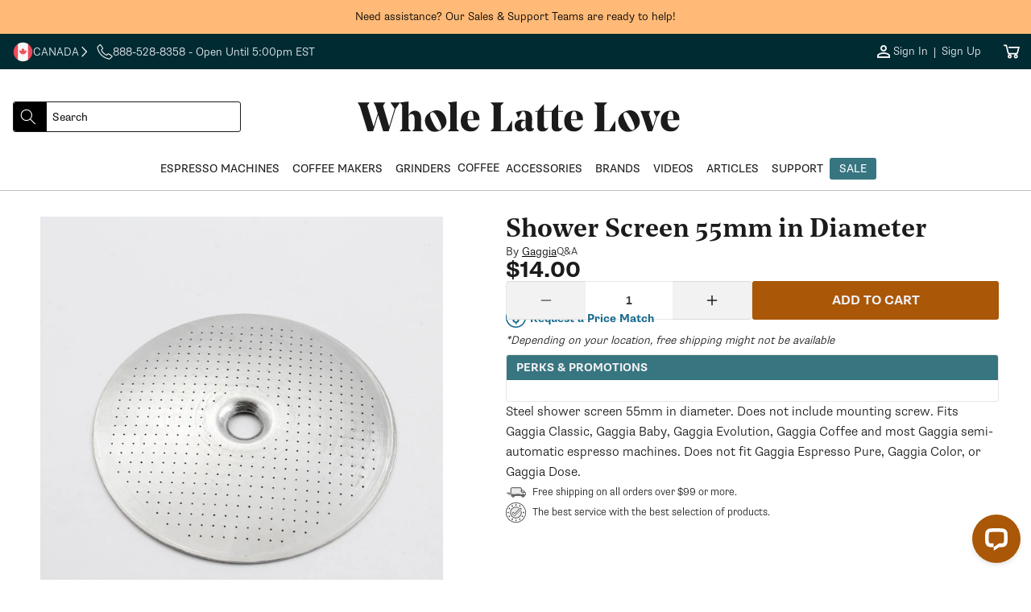

--- FILE ---
content_type: text/html; charset=utf-8
request_url: https://wholelattelove.ca/products/shower-screen
body_size: 60048
content:
<!doctype html>
<html class="no-js" lang="en">
  <head>
    <!-- ===================== ! -->
    <!-- Settings       ! -->
    <!-- ===================== ! -->
    <meta charset="utf-8">
    <meta http-equiv="X-UA-Compatible" content="IE=edge">
    <meta name="viewport" content="width=device-width,initial-scale=1">
    <meta name="theme-color" content=""><script>
  window.theme = {
    template: "product",
    customer: {
      id: "",
      email: null,
      firstName: null,
    },
    strings: {
      collectionEmpty: "No products found",
      regularPrice: "Regular price",
      salePrice: "Sale price",
      clearAll: "Clear all",      
      noResults: "No result found",
      noResultsMessage: "Try clearing filters or changing your input",
      results: "[start] - [end] out of [total] results found.",
      searchResults: "[start] - [end] out of [total] results found.",
      ar: "3D\/AR",
    },
    
      articleDefaultImage: "\/\/wholelattelove.ca\/cdn\/shop\/files\/image-coming-soon.jpg?v=1764967368\u0026width=200",
    
    
      productDefaultImage: "\/\/wholelattelove.ca\/cdn\/shop\/files\/image-coming-soon.jpg?v=1764967368\u0026width=200",
    
    yotpo: {
      bottomlineInstanceId: "517242",
    }
  }

  window.shopUrl = 'https://wholelattelove.ca';
  window.routes = {
    cart_add_url: '/cart/add',
    cart_change_url: '/cart/change',
    cart_update_url: '/cart/update',
    cart_url: '/cart',
  };

  window.cartStrings = {
    error: `There was an error while updating your cart. Please try again.`,
    quantityError: `You can only add [quantity] of this item to your cart.`,
  };

  window.variantStrings = {
    addToCart: `Add to cart`,
    addToCartBundle: `Add to Cart &amp; Bundle`,
    soldOut: `Sold out`,
    unavailable: `Unavailable`,
    preOrder: `Pre-Order`,
    preOrderBundle: `Pre-Order &amp; Bundle`,
  };

  window.accessibilityStrings = {
    imageAvailable: `Image [index] is now available in gallery view`,
    shareSuccess: `Link copied to clipboard`,
    pauseSlideshow: `Pause slideshow`,
    playSlideshow: `Play slideshow`,
    vendor: `Vendor:`,
  };

  window.breakpoints = {
    mobile: '425',
    tablet: '750',
    desktop: '990',
  };
</script>

  <link rel="canonical" href="https://wholelattelove.ca/products/shower-screen">

<link rel="icon" type="image/png" href="//wholelattelove.ca/cdn/shop/files/WLL_Favicon_Option_1.png?crop=center&height=32&v=1764339270&width=32"><title>
  Shower Screen 55mm in Diameter
 &ndash; Whole Latte Love Canada</title>


  <meta name="description" content="Steel shower screen 55mm in diameter. Does not include mounting screw. Fits Gaggia Classic, Gaggia Baby, Gaggia Evolution, Gaggia Coffee and most Gaggia semi-automatic espresso machines. Does not fit Gaggia Espresso Pure, Gaggia Color, or Gaggia Dose.">
<!-- ===================== ! -->
    <!-- Meta Tags       ! -->
    <!-- ===================== ! -->


<meta name="author" content="Whole Latte Love Canada">
<meta property="og:site_name" content="Whole Latte Love Canada">
<meta property="og:url" content="https://wholelattelove.ca/products/shower-screen">
<meta property="og:title" content="Shower Screen 55mm in Diameter">
<meta property="og:type" content="product">
<meta property="og:description" content="Steel shower screen 55mm in diameter. Does not include mounting screw. Fits Gaggia Classic, Gaggia Baby, Gaggia Evolution, Gaggia Coffee and most Gaggia semi-automatic espresso machines. Does not fit Gaggia Espresso Pure, Gaggia Color, or Gaggia Dose."><meta property="og:image" content="http://wholelattelove.ca/cdn/shop/products/GADM0704-1000px.jpg?v=1607007857&width=1200">
    <meta property="og:image:secure_url" content="https://wholelattelove.ca/cdn/shop/products/GADM0704-1000px.jpg?v=1607007857&width=1200"><meta property="og:image:width" content="1000"><meta property="og:image:height" content="1000"><meta property="og:image" content="http://wholelattelove.ca/cdn/shop/products/parts_336a4965-4f90-4fab-baa2-4cf4f02246a7.jpg?v=1607007857&width=1200">
    <meta property="og:image:secure_url" content="https://wholelattelove.ca/cdn/shop/products/parts_336a4965-4f90-4fab-baa2-4cf4f02246a7.jpg?v=1607007857&width=1200"><meta property="og:image:width" content="1000"><meta property="og:image:height" content="368"><meta property="og:price:amount" content="14.00">
  <meta property="og:price:currency" content="CAD">
<meta name="twitter:card" content="summary_large_image">
<meta name="twitter:title" content="Shower Screen 55mm in Diameter">
<meta
  name="twitter:description"
  content="Steel shower screen 55mm in diameter. Does not include mounting screw. Fits Gaggia Classic, Gaggia Baby, Gaggia Evolution, Gaggia Coffee and most Gaggia semi-automatic espresso machines. Does not fit Gaggia Espresso Pure, Gaggia Color, or Gaggia Dose."
><meta property="twitter:image" content="https://wholelattelove.ca/cdn/shop/products/GADM0704-1000px.jpg?v=1607007857&width=1200"><meta property="twitter:image:width" content="1000"><meta property="twitter:image:height" content="1000">
<meta name="google-site-verification" content="0p_r25X1Ob2iz7Qkw3ZM6vM5cDcdXOOYVTFrURpcM9Y">
<meta name="facebook-domain-verification" content="y1wn6enrfn7yyel5yskyn9603wy34c">


<meta name="robots" content="index,follow"><!-- Core -->
<link rel="preconnect" href="https://cdn.shopify.com">

<!-- LoyaltyLion & Yotpo -->
<link rel="preconnect" href="https://sdk-static.loyaltylion.net">
<link rel="preconnect" href="https://sdk.loyaltylion.net">
<link rel="preconnect" href="https://w2.yotpo.com">
<link rel="preconnect" href="https://static.klaviyo.com"><!-- Remarketing -->
<link rel="preconnect" href="https://www.googleadservices.com">
<link rel="preconnect" href="https://www.googletagmanager.com">
<link rel="preconnect" href="https://www.google-analytics.com">

<!-- Other -->
<link rel="preconnect" href="https://connect.facebook.net">
<link rel="preconnect" href="https://use.typekit.net" crossorigin>
<link rel="preconnect" href="https://p.typekit.net" crossorigin>

<!-- Theme Main Fonts -->
<link rel="preload" href="//wholelattelove.ca/cdn/shop/t/209/assets/noe_display_medium-webfont.woff2?v=63135582317147526611768927851" as="font" type="font/woff2" crossorigin>
<link rel="preload" href="//wholelattelove.ca/cdn/shop/t/209/assets/noe_text_semibold.woff?v=2048965859876440601768927851" as="font" type="font/woff" crossorigin>


<link rel="preload" as="style" href="https://use.typekit.net/eut0kmc.css">

<link rel="stylesheet" href="https://use.typekit.net/eut0kmc.css" media="print" onload="this.media='all'">

<noscript>
  <link rel="stylesheet" href="https://use.typekit.net/eut0kmc.css">
</noscript>
<!-- ===================== ! -->
    <!-- CSS          ! -->
    <!-- ===================== ! -->

<style data-shopify>
  @font-face {
    font-family: 'noe-display';
    src: url('//wholelattelove.ca/cdn/shop/t/209/assets/noe_display_medium-webfont.woff2?v=63135582317147526611768927851') format('woff2'),
      url('//wholelattelove.ca/cdn/shop/t/209/assets/noe_display_medium-webfont.woff?v=109735571824938542281768927851') format('woff');
    font-display: swap;
    font-weight: normal;
    font-style: normal;
  }

  @font-face {
    font-family: 'noe-text-semibold';
    src: url('//wholelattelove.ca/cdn/shop/t/209/assets/noe_text_semibold.woff?v=2048965859876440601768927851') format('woff'),
      url('//wholelattelove.ca/cdn/shop/t/209/assets/noe_text_semibold.otf?v=19440') format('embedded-opentype');
    font-display: swap;
    font-weight: normal;
    font-style: normal;
  }

  :root {
    --font-base-size: 16px;
    --font-mobile-size: 14px;

    --font-display-size: 3.25rem;
    --font-display-size-small: 3rem;

    --font-h1-size: 2.5rem;
    --font-h2-size: 2.25rem;
    --font-h3-size: 1.5rem;
    --font-h4-size: 1.125rem;
    --font-h5-size: 1.125rem;
    --font-h6-size: 1rem;

    --font-h1-size-mobile: 2.25rem;
    --font-h2-size-mobile: 2rem;
    --font-h3-size-mobile: 1.5rem;
    --font-h4-size-mobile: 1rem;
    --font-h5-size-mobile: 1rem;
    --font-h6-size-mobile: 1rem;

    --font-heading-family: noe-text-semibold, Arial, Helvetica, sans-serif;
    --font-heading-style: normal;
    --font-heading-weight: normal;
    --font-heading-spacing: normal;
    --font-heading-height: 1.1em;

    --font-body-family: supria-sans, Arial, Helvetica, sans-serif;
    --font-body-style: normal;
    --font-body-weight: 300;
    --font-body-spacing: normal;
    --font-body-height: 1.6rem;

  /* Palettes */
    /* Palette One */
    --palette-one-background: 255, 186, 120;
    --palette-one-heading: 0, 0, 0;
    --palette-one-text: 0, 0, 0;

    --palette-one-button-background: 0, 0, 0;
    --palette-one-button-text: #ffffff;
    --palette-one-button-border: #000000;
    --palette-one-button-hover: #000000;
    --palette-one-links: #000000;
    --palette-one-links-hover: #000000;

    /* Palette Two */
    --palette-two-background: 0, 43, 50;
    --palette-two-heading: 239, 240, 248;
    --palette-two-text: 239, 240, 248;

    --palette-two-button-background: 170, 87, 7;
    --palette-two-button-text: #eff0f8;
    --palette-two-button-border: #aa5707;
    --palette-two-button-hover: #FB8822;
    --palette-two-links: #eff0f8;
    --palette-two-links-hover: #858cc9;

    /* Palette Three */
    --palette-three-background: 255, 255, 255;
    --palette-three-heading: 27, 27, 27;
    --palette-three-text: 27, 27, 27;

    --palette-three-button-background: 255, 255, 255;
    --palette-three-button-text: #1b1b1b;
    --palette-three-button-border: #1b1b1b;
    --palette-three-button-hover: #1b1b1b;
    --palette-three-links: #1b1b1b;
    --palette-three-links-hover: #000000;

    /* Palette Four */
    --palette-four-background: 255, 255, 255;
    --palette-four-heading: 27, 27, 27;
    --palette-four-text: 27, 27, 27;

    --palette-four-button-background: 170, 87, 7;
    --palette-four-button-text: #ffffff;
    --palette-four-button-border: #aa5707;
    --palette-four-button-hover: #FB8822;
    --palette-four-links: #aa5707;
    --palette-four-links-hover: #170c01;

    /* Palette Five */
    --palette-five-background: 242, 242, 242;
    --palette-five-heading: 27, 27, 27;
    --palette-five-text: 27, 27, 27;

    --palette-five-button-background: 170, 87, 7;
    --palette-five-button-text: #ffffff;
    --palette-five-button-border: #aa5707;
    --palette-five-button-hover: #FB8822;
    --palette-five-links: #aa5707;
    --palette-five-links-hover: #170c01;

    /* Palette Six */
    --palette-six-background: 0, 43, 50;
    --palette-six-heading: 255, 251, 239;
    --palette-six-text: 255, 251, 239;

    --palette-six-button-background: 255, 251, 239;
    --palette-six-button-text: #002b32;
    --palette-six-button-border: #fffbef;
    --palette-six-button-hover: #A1C3D2;
    --palette-six-links: #aa5707;
    --palette-six-links-hover: #170c01;

    /* Palette Seven */
    --palette-seven-background: 255, 251, 239;
    --palette-seven-heading: 27, 27, 27;
    --palette-seven-text: 59, 59, 59;

    --palette-seven-button-background: 0, 43, 50;
    --palette-seven-button-text: #fffbef;
    --palette-seven-button-border: #002b32;
    --palette-seven-button-hover: #000000;
    --palette-seven-links: #aa5707;
    --palette-seven-links-hover: #170c01;

    /* Palette Eight */
    --palette-eight-background: 250, 246, 234;
    --palette-eight-heading: 0, 43, 50;
    --palette-eight-text: 0, 43, 50;

    --palette-eight-button-background: 0, 43, 50;
    --palette-eight-button-text: #faf6ea;
    --palette-eight-button-border: #002b32;
    --palette-eight-button-hover: #000000;
    --palette-eight-links: #aa5707;
    --palette-eight-links-hover: #170c01;

    /* Palette Nine */
    --palette-nine-background: 255, 255, 255;
    --palette-nine-heading: 27, 27, 27;
    --palette-nine-text: 27, 27, 27;

    --palette-nine-button-background: 27, 27, 27;
    --palette-nine-button-text: #ffffff;
    --palette-nine-button-border: 27, 27, 27;
    --palette-nine-button-hover: 255, 255, 255;
    --palette-nine-links: #aa5707;
    --palette-nine-links-hover: #170c01;

    /* Palette Ten */
    --palette-ten-background: 255, 255, 255;
    --palette-ten-heading: 59, 59, 59;
    --palette-ten-text: 27, 27, 27;

    --palette-ten-button-background: 0, 43, 50;
    --palette-ten-button-text: #ffffff;
    --palette-ten-button-border: #002b32;
    --palette-ten-button-hover: #000000;
    --palette-ten-links: #377580;
    --palette-ten-links-hover: #091315;

    /* Palette Eleven */
    --palette-eleven-background: 239, 240, 248;
    --palette-eleven-heading: 21, 105, 143;
    --palette-eleven-text: 0, 0, 0;

    --palette-eleven-button-background: 21, 105, 143;
    --palette-eleven-button-text: #ffffff;
    --palette-eleven-button-border: #15698f;
    --palette-eleven-button-hover: #061F2A;
    --palette-eleven-links: #15698f;
    --palette-eleven-links-hover: #01070a;

    /* Palette Twelve */
    --palette-twelve-background: 255, 255, 255;
    --palette-twelve-heading: 211, 67, 34;
    --palette-twelve-text: 211, 67, 34;

    --palette-twelve-button-background: 255, 255, 255;
    --palette-twelve-button-text: #d34322;
    --palette-twelve-button-border: #ffffff;
    --palette-twelve-button-hover: #061F2A;
    --palette-twelve-links: #d34322;
    --palette-twelve-links-hover: #4f190d;

    --color-hr: #d8d8e4;
    --color-shadow: 27, 27, 27;

    --color-alert: #fc971a;
    --color-alert-dark: #e07d03;
    --color-alert--lighter: #ffffff;
    --color-success: #02c3a7;
    --color-success-dark: #01917c;
    --color-warning: #cb1c1c;
    --color-warning-dark: #9e1616;

    --links-decoration:underline;
  /* end of palettes */

    --color-sale: #cb1c1c;

    --color-base-text: #000000;
    --color-base-white: #ffffff;
    --color-input: #ffffff;
    --color-input-text: #5e5f65;
    --color-input-border: #3b3b3b;

    --media-border-opacity: 0.05;
    --media-border-width: 0px;
    --media-radius: 0px;
    --media-shadow-opacity: 0.0;
    --media-shadow-horizontal-offset: 0px;
    --media-shadow-vertical-offset: 0px;
    --media-shadow-blur-radius: 5px;
    --media-shadow-visible: 0;

    --page-width: calc(1200px + 4rem);
    --page-width-margin: 0rem;

    --product-card-image-padding: 1.0rem;
    --product-card-corner-radius: 3px;
    --product-card-text-alignment: left;
    --product-card-border-width: 0.0rem;
    --product-card-border-opacity: 0.1;
    --product-card-shadow-opacity: 0.0;
    --product-card-shadow-visible: 0;
    --product-card-shadow-horizontal-offset: 0.0rem;
    --product-card-shadow-vertical-offset: 0.4rem;
    --product-card-shadow-blur-radius: 0.5rem;

    --card-image-blur-radius: 0.0rem;

    --collection-card-image-padding: 0.0rem;
    --collection-card-corner-radius: 0px;
    --collection-card-text-alignment: left;
    --collection-card-border-width: 0.0rem;
    --collection-card-border-opacity: 0.1;
    --collection-card-shadow-opacity: 0.0;
    --collection-card-shadow-visible: 0;
    --collection-card-shadow-horizontal-offset: 0.0rem;
    --collection-card-shadow-vertical-offset: 0.4rem;
    --collection-card-shadow-blur-radius: 0.5rem;

    --blog-card-image-padding: 0.0rem;
    --blog-card-corner-radius: 3px;
    --blog-card-text-alignment: left;
    --blog-card-border-width: 0.0rem;
    --blog-card-border-opacity: 0.1;
    --blog-card-shadow-opacity: 0.0;
    --blog-card-shadow-visible: 0;
    --blog-card-shadow-horizontal-offset: 0.0rem;
    --blog-card-shadow-vertical-offset: 0.4rem;
    --blog-card-shadow-blur-radius: 0.5rem;

    --badge-corner-radius: 4.0rem;

    --popup-border-width: 1px;
    --popup-border-opacity: 0.1;
    --popup-corner-radius: 0px;
    --popup-shadow-opacity: 0.0;
    --popup-shadow-horizontal-offset: 0px;
    --popup-shadow-vertical-offset: 4px;
    --popup-shadow-blur-radius: 5px;

    --drawer-border-width: 1px;
    --drawer-border-opacity: 0.1;
    --drawer-shadow-opacity: 0.0;
    --drawer-shadow-horizontal-offset: 0px;
    --drawer-shadow-vertical-offset: 4px;
    --drawer-shadow-blur-radius: 5px;

    --spacing-sections-desktop: 0px;
    --spacing-sections-mobile: 0px;

    --grid-desktop-vertical-spacing: 40px;
    --grid-desktop-horizontal-spacing: 40px;
    --grid-mobile-vertical-spacing: 20px;
    --grid-mobile-horizontal-spacing: 20px;

    --text-boxes-border-opacity: 0.1;
    --text-boxes-border-width: 0px;
    --text-boxes-radius: 3px;
    --text-boxes-shadow-opacity: 0.0;
    --text-boxes-shadow-visible: 0;
    --text-boxes-shadow-horizontal-offset: 0px;
    --text-boxes-shadow-vertical-offset: 4px;
    --text-boxes-shadow-blur-radius: 5px;

    --buttons-radius: 2px;
    --buttons-radius-outset: 3px;
    --buttons-border-width: 1px;
    --buttons-border-opacity: 1.0;
    --buttons-shadow-opacity: 0.0;
    --buttons-shadow-visible: 0;
    --buttons-shadow-horizontal-offset: 0px;
    --buttons-shadow-vertical-offset: 4px;
    --buttons-shadow-blur-radius: 5px;
    --buttons-border-offset: 0.3px;

    --inputs-radius: 4px;
    --inputs-border-width: 1px;
    --inputs-border-opacity: 0.1;
    --inputs-shadow-opacity: 0.0;
    --inputs-shadow-horizontal-offset: 0px;
    --inputs-margin-offset: 0px;
    --inputs-shadow-vertical-offset: 4px;
    --inputs-shadow-blur-radius: 5px;
    --inputs-radius-outset: 5px;

    --variant-pills-radius: 4px;
    --variant-pills-border-width: 1px;
    --variant-pills-border-opacity: 0.55;
    --variant-pills-shadow-opacity: 0.0;
    --variant-pills-shadow-horizontal-offset: 0px;
    --variant-pills-shadow-vertical-offset: 4px;
    --variant-pills-shadow-blur-radius: 5px;

    --breakpoint-mobile: 425,
    --breakpoint-tablet: 750,
    --breakpoint-desktop: 990,
  }


  *,
  *::before,
  *::after {
    box-sizing: inherit;
    margin-block-start: 0em;
    margin-block-end: 0em;
  }

  html {
    box-sizing: border-box;
    font-size: var(--font-mobile-size);
    height: 100%;
  }

  body {
    display: grid;
    grid-template-rows: auto auto auto auto 1fr;
    grid-template-columns: 100%;
    min-height: 100%;
    margin: 0;
    font-size: var(--font-mobile-size);
    font-weight: var(--font-body-weight);
    letter-spacing: var(--font-body-spacing);
    font-family: var(--font-body-family);
    line-height: var(--font-body-height);
  }

  @media screen and (min-width: 750px) {
    html,
    body {
      font-size: var(--font-base-size);
    }
  }

  @font-face {
    font-family: "verdana-menu";
    size-adjust: 80%;
    src: local("Verdana");
    line-gap-override: 50%;
  }
</style>

<link rel="stylesheet" href="//wholelattelove.ca/cdn/shop/t/209/assets/base_style.css?v=159937513258596282341768927851">
<!-- ===================== ! -->
    <!-- JavaScript       ! -->
    <!-- ===================== ! -->
    <script src="//wholelattelove.ca/cdn/shop/t/209/assets/global.js?v=177753242989492620141768927851" defer="defer"></script>
    <script src="//wholelattelove.ca/cdn/shop/t/209/assets/js.cookie.min.js?v=62396916992581606271768927851" defer="defer"></script><script defer="defer">
  function readCookie(name) {
    var nameEQ = encodeURIComponent(name) + '=';
    var ca = document.cookie.split(';');
    for (var i = 0; i < ca.length; i++) {
      var c = ca[i];
      while (c.charAt(0) === ' ') c = c.substring(1, c.length);
      if (c.indexOf(nameEQ) === 0) {
        return decodeURIComponent(c.substring(nameEQ.length, c.length));
      }
    }
    return null;
  }

  function getAlgoliaUserToken() {
    try {
      // Logged-in customer ID (non-PII stable ID)
      if (window.theme && window.theme.customer && window.theme.customer.id) {
        return String(window.theme.customer.id);
      }

      // Existing Algolia cookie, if present
      var cookieToken = readCookie('_ALGOLIA');
      if (cookieToken) {
        return String(cookieToken);
      }

      // Fallback to ShopifyAnalytics uniqToken if available
      if (window.ShopifyAnalytics && window.ShopifyAnalytics.lib && typeof window.ShopifyAnalytics.lib.user === 'function') {
        var uniq = window.ShopifyAnalytics.lib.user().traits().uniqToken;
        if (uniq) return String(uniq);
      }
    } catch (e) {
      console.warn('Error computing Algolia user token', e);
    }

    // Let Insights handle anonymous token if none found
    return undefined;
  }

  (function () {
    var ALGOLIA_INSIGHTS_SRC = 'https://cdn.jsdelivr.net/npm/search-insights@2.17.3';

    // Load search-insights and create window.aa
    (function (e, a, t, n, s, i, c) {
      e.AlgoliaAnalyticsObject = s;
      e[s] =
        e[s] ||
        function () {
          (e[s].queue = e[s].queue || []).push(arguments);
        };
      e[s].version = (n.match(/@([^\/]+)\/?/) || [])[1];
      i = a.createElement(t);
      c = a.getElementsByTagName(t)[0];
      i.async = 1;
      i.src = n;
      c.parentNode.insertBefore(i, c);
    })(window, document, 'script', ALGOLIA_INSIGHTS_SRC, 'aa');

    aa('init', {
      appId: 'QB0BCNA4EQ',
      apiKey: 'd00e8a983bebaef76b2c540c5382a175',
      useCookie: true,
    });

    var userToken = getAlgoliaUserToken();
    if (userToken) {
      aa('setUserToken', userToken);
      try {
        localStorage.setItem('algolia_user_token', userToken);
      } catch (e) {
        console.warn('Unable to persist algolia_user_token to localStorage', e);
      }
    }
  })();
</script>


<link rel="stylesheet" href="//wholelattelove.ca/cdn/shop/t/209/assets/base_card.css?v=125678258032036755671768927851" media="print" onload="this.media='all'">

    <link rel="stylesheet" href="//wholelattelove.ca/cdn/shop/t/209/assets/section_product-3d-viewer.css?v=75499396286681546901768927851" media="print" onload="this.media='all'">
    <noscript><link href="//wholelattelove.ca/cdn/shop/t/209/assets/section_product-3d-viewer.css?v=75499396286681546901768927851" rel="stylesheet" type="text/css" media="all" /></noscript>
    <script src="//wholelattelove.ca/cdn/shop/t/209/assets/section_product-3d-viewer.js?v=75739619351741900441768927851" defer="defer"></script>

    <script src="//wholelattelove.ca/cdn/shop/t/209/assets/component_tabs.js?v=133057546549290191451768927851" defer="defer"></script>

    <script>
      document.documentElement.className = document.documentElement.className.replace('no-js', 'js');

      document.addEventListener('DOMContentLoaded', function () {
        if (Shopify.designMode) {
          document.documentElement.classList.add('shopify-design-mode');
        }
      });
    </script><script>
  function createScript(scriptUrl) {
    const scriptEl = document.createElement('script')
    scriptEl.src = scriptUrl;
    scriptEl.async = false;
    scriptEl.defer = 'defer';
    let e = document.getElementsByTagName('script')[0];
    e.parentNode.appendChild(scriptEl);
  };document.addEventListener('DOMContentLoaded', () => {
      let observer = new IntersectionObserver(
        (entries, observer) => {
          if (entries[0].isIntersecting) {
            console.log('adding script')
            createScript('//cdn-widgetsrepository.yotpo.com/v1/loader/HZcgB319vduWNayxz0lWksLjKsYAlUbrVndqfzfY?languageCode=en')
            observer.disconnect();
          }
        },
        { rootMargin: '0px 0px 0px 0px' }
      );
      const yotpoSectionAnchors = document.querySelectorAll('a[name="product-reviews"], a[name="product-questions"]');
      yotpoSectionAnchors.forEach(yotpoSectionAnchor => observer.observe(yotpoSectionAnchor))
    });</script>
<script>
  window.addEventListener('load', function() {
  var _learnq = window._learnq || [];
  function addedToCart() {
    fetch(`${window.location.origin}/cart.js`)
    .then(res => res.clone().json().then(data => {
    var cart = {
      total_price: data.total_price/100,
      $value: data.total_price/100,
      total_discount: data.total_discount,
      original_total_price: data.original_total_price/100,
      items: data.items
    }
    if (item !== 'undefined') {
      cart = Object.assign(cart, item)
    }
    if (klAjax) {
        _learnq.push(['track', 'Added to Cart', cart]);
        klAjax = false;
      }
    }))
  };
  (function (ns, fetch) {
    ns.fetch = function() {
      const response = fetch.apply(this, arguments);
      response.then(res => {
        if (`${window.location.origin}/cart/add.js`
          .includes(res.url) && res.url !== '') {
              addedToCart()
        }
      });
      return response
    }
  }(window, window.fetch));
  var klAjax = true;
  var atcButtons = document.querySelectorAll("form[action*='/cart/add'] button[type='submit']");
  for (var i = 0; i < atcButtons.length; i++) { 
    atcButtons[i].addEventListener("click", function() {
      if (klAjax) {
        _learnq.push(['track', 'Added to Cart', item]);
        klAjax = false;
      }
    })
  }
  });
</script><script src="https://a.klaviyo.com/media/js/onsite/onsite.js"></script><script>
    var klaviyo = klaviyo || [];
    klaviyo.init({
      account: 'X65MTD',
      list: 'U4d5cg',
      platform: 'shopify',
    });
    klaviyo.enable('backinstock', {
      trigger: {
        product_page_text: 'Notify Me When Available',
        product_page_class: '',
        product_page_text_align: 'center',
        product_page_margin: '0px',
        replace_anchor: false,
      },
      modal: {
        headline: '{product_name}',
        body_content: 'Register to receive a notification when this item comes back in stock.',
        email_field_label: 'Email',
        button_label: 'Notify me when available',
        subscribe_checked: false,
        subscription_success_label: "You're in! We'll let you know when it's back.",
        footer_content: '',
        drop_background_color: '#000',
        background_color: '#fff',
        text_color: '#1b1b1b',
        button_text_color: '#fff',
        button_background_color: '#aa5707',
        close_button_color: '#1b1b1b',
        error_background_color: '#fcd6d7',
        error_text_color: '#C72E2F',
        success_background_color: '#d3efcd',
        success_text_color: '#1B9500',
      },
    });
  </script>

      <script>
        window.__lc = window.__lc || {};
        window.__lc.license = 18379371; // Updated LiveChat license number
    
        // Load the LiveChat script for guests
        (function() {
          var lc = document.createElement('script'); lc.type = 'text/javascript'; lc.async = true;
          lc.src = 'https://cdn.livechatinc.com/tracking.js';
          var s = document.getElementsByTagName('script')[0]; s.parentNode.insertBefore(lc, s);
        })();
      </script>
    

    <!-- ===================== ! -->
    <!-- Shopify        ! -->
    <!-- ===================== ! -->
    <script>window.performance && window.performance.mark && window.performance.mark('shopify.content_for_header.start');</script><meta name="google-site-verification" content="cje1kEWj5TIa6if7dwbJqPmFfyjzF3J_qRVg12RPslk">
<meta id="shopify-digital-wallet" name="shopify-digital-wallet" content="/51382550724/digital_wallets/dialog">
<meta name="shopify-checkout-api-token" content="611757d2ced8697661959dd4940c61bc">
<meta id="in-context-paypal-metadata" data-shop-id="51382550724" data-venmo-supported="true" data-environment="production" data-locale="en_US" data-paypal-v4="true" data-currency="CAD">
<link rel="alternate" type="application/json+oembed" href="https://wholelattelove.ca/products/shower-screen.oembed">
<script async="async" src="/checkouts/internal/preloads.js?locale=en-CA"></script>
<link rel="preconnect" href="https://shop.app" crossorigin="anonymous">
<script async="async" src="https://shop.app/checkouts/internal/preloads.js?locale=en-CA&shop_id=51382550724" crossorigin="anonymous"></script>
<script id="apple-pay-shop-capabilities" type="application/json">{"shopId":51382550724,"countryCode":"US","currencyCode":"CAD","merchantCapabilities":["supports3DS"],"merchantId":"gid:\/\/shopify\/Shop\/51382550724","merchantName":"Whole Latte Love Canada","requiredBillingContactFields":["postalAddress","email","phone"],"requiredShippingContactFields":["postalAddress","email","phone"],"shippingType":"shipping","supportedNetworks":["visa","masterCard","amex","discover","elo","jcb"],"total":{"type":"pending","label":"Whole Latte Love Canada","amount":"1.00"},"shopifyPaymentsEnabled":true,"supportsSubscriptions":true}</script>
<script id="shopify-features" type="application/json">{"accessToken":"611757d2ced8697661959dd4940c61bc","betas":["rich-media-storefront-analytics"],"domain":"wholelattelove.ca","predictiveSearch":true,"shopId":51382550724,"locale":"en"}</script>
<script>var Shopify = Shopify || {};
Shopify.shop = "wholelattelove-ca.myshopify.com";
Shopify.locale = "en";
Shopify.currency = {"active":"CAD","rate":"1.0"};
Shopify.country = "CA";
Shopify.theme = {"name":"1\/20 - Valentines Day Gift Guide","id":149374894276,"schema_name":"Excelsa","schema_version":"0.0.0","theme_store_id":null,"role":"main"};
Shopify.theme.handle = "null";
Shopify.theme.style = {"id":null,"handle":null};
Shopify.cdnHost = "wholelattelove.ca/cdn";
Shopify.routes = Shopify.routes || {};
Shopify.routes.root = "/";</script>
<script type="module">!function(o){(o.Shopify=o.Shopify||{}).modules=!0}(window);</script>
<script>!function(o){function n(){var o=[];function n(){o.push(Array.prototype.slice.apply(arguments))}return n.q=o,n}var t=o.Shopify=o.Shopify||{};t.loadFeatures=n(),t.autoloadFeatures=n()}(window);</script>
<script>
  window.ShopifyPay = window.ShopifyPay || {};
  window.ShopifyPay.apiHost = "shop.app\/pay";
  window.ShopifyPay.redirectState = null;
</script>
<script id="shop-js-analytics" type="application/json">{"pageType":"product"}</script>
<script defer="defer" async type="module" src="//wholelattelove.ca/cdn/shopifycloud/shop-js/modules/v2/client.init-shop-cart-sync_BT-GjEfc.en.esm.js"></script>
<script defer="defer" async type="module" src="//wholelattelove.ca/cdn/shopifycloud/shop-js/modules/v2/chunk.common_D58fp_Oc.esm.js"></script>
<script defer="defer" async type="module" src="//wholelattelove.ca/cdn/shopifycloud/shop-js/modules/v2/chunk.modal_xMitdFEc.esm.js"></script>
<script type="module">
  await import("//wholelattelove.ca/cdn/shopifycloud/shop-js/modules/v2/client.init-shop-cart-sync_BT-GjEfc.en.esm.js");
await import("//wholelattelove.ca/cdn/shopifycloud/shop-js/modules/v2/chunk.common_D58fp_Oc.esm.js");
await import("//wholelattelove.ca/cdn/shopifycloud/shop-js/modules/v2/chunk.modal_xMitdFEc.esm.js");

  window.Shopify.SignInWithShop?.initShopCartSync?.({"fedCMEnabled":true,"windoidEnabled":true});

</script>
<script>
  window.Shopify = window.Shopify || {};
  if (!window.Shopify.featureAssets) window.Shopify.featureAssets = {};
  window.Shopify.featureAssets['shop-js'] = {"shop-cart-sync":["modules/v2/client.shop-cart-sync_DZOKe7Ll.en.esm.js","modules/v2/chunk.common_D58fp_Oc.esm.js","modules/v2/chunk.modal_xMitdFEc.esm.js"],"init-fed-cm":["modules/v2/client.init-fed-cm_B6oLuCjv.en.esm.js","modules/v2/chunk.common_D58fp_Oc.esm.js","modules/v2/chunk.modal_xMitdFEc.esm.js"],"shop-cash-offers":["modules/v2/client.shop-cash-offers_D2sdYoxE.en.esm.js","modules/v2/chunk.common_D58fp_Oc.esm.js","modules/v2/chunk.modal_xMitdFEc.esm.js"],"shop-login-button":["modules/v2/client.shop-login-button_QeVjl5Y3.en.esm.js","modules/v2/chunk.common_D58fp_Oc.esm.js","modules/v2/chunk.modal_xMitdFEc.esm.js"],"pay-button":["modules/v2/client.pay-button_DXTOsIq6.en.esm.js","modules/v2/chunk.common_D58fp_Oc.esm.js","modules/v2/chunk.modal_xMitdFEc.esm.js"],"shop-button":["modules/v2/client.shop-button_DQZHx9pm.en.esm.js","modules/v2/chunk.common_D58fp_Oc.esm.js","modules/v2/chunk.modal_xMitdFEc.esm.js"],"avatar":["modules/v2/client.avatar_BTnouDA3.en.esm.js"],"init-windoid":["modules/v2/client.init-windoid_CR1B-cfM.en.esm.js","modules/v2/chunk.common_D58fp_Oc.esm.js","modules/v2/chunk.modal_xMitdFEc.esm.js"],"init-shop-for-new-customer-accounts":["modules/v2/client.init-shop-for-new-customer-accounts_C_vY_xzh.en.esm.js","modules/v2/client.shop-login-button_QeVjl5Y3.en.esm.js","modules/v2/chunk.common_D58fp_Oc.esm.js","modules/v2/chunk.modal_xMitdFEc.esm.js"],"init-shop-email-lookup-coordinator":["modules/v2/client.init-shop-email-lookup-coordinator_BI7n9ZSv.en.esm.js","modules/v2/chunk.common_D58fp_Oc.esm.js","modules/v2/chunk.modal_xMitdFEc.esm.js"],"init-shop-cart-sync":["modules/v2/client.init-shop-cart-sync_BT-GjEfc.en.esm.js","modules/v2/chunk.common_D58fp_Oc.esm.js","modules/v2/chunk.modal_xMitdFEc.esm.js"],"shop-toast-manager":["modules/v2/client.shop-toast-manager_DiYdP3xc.en.esm.js","modules/v2/chunk.common_D58fp_Oc.esm.js","modules/v2/chunk.modal_xMitdFEc.esm.js"],"init-customer-accounts":["modules/v2/client.init-customer-accounts_D9ZNqS-Q.en.esm.js","modules/v2/client.shop-login-button_QeVjl5Y3.en.esm.js","modules/v2/chunk.common_D58fp_Oc.esm.js","modules/v2/chunk.modal_xMitdFEc.esm.js"],"init-customer-accounts-sign-up":["modules/v2/client.init-customer-accounts-sign-up_iGw4briv.en.esm.js","modules/v2/client.shop-login-button_QeVjl5Y3.en.esm.js","modules/v2/chunk.common_D58fp_Oc.esm.js","modules/v2/chunk.modal_xMitdFEc.esm.js"],"shop-follow-button":["modules/v2/client.shop-follow-button_CqMgW2wH.en.esm.js","modules/v2/chunk.common_D58fp_Oc.esm.js","modules/v2/chunk.modal_xMitdFEc.esm.js"],"checkout-modal":["modules/v2/client.checkout-modal_xHeaAweL.en.esm.js","modules/v2/chunk.common_D58fp_Oc.esm.js","modules/v2/chunk.modal_xMitdFEc.esm.js"],"shop-login":["modules/v2/client.shop-login_D91U-Q7h.en.esm.js","modules/v2/chunk.common_D58fp_Oc.esm.js","modules/v2/chunk.modal_xMitdFEc.esm.js"],"lead-capture":["modules/v2/client.lead-capture_BJmE1dJe.en.esm.js","modules/v2/chunk.common_D58fp_Oc.esm.js","modules/v2/chunk.modal_xMitdFEc.esm.js"],"payment-terms":["modules/v2/client.payment-terms_Ci9AEqFq.en.esm.js","modules/v2/chunk.common_D58fp_Oc.esm.js","modules/v2/chunk.modal_xMitdFEc.esm.js"]};
</script>
<script>(function() {
  var isLoaded = false;
  function asyncLoad() {
    if (isLoaded) return;
    isLoaded = true;
    var urls = ["\/\/cdn.shopify.com\/proxy\/ee7f67376c43f19b077135c2776f4fb9a771428f6470f26c29b85edd3a19fba8\/api.kount.com\/shopify\/js?m_id=602120\u0026shop=wholelattelove-ca.myshopify.com\u0026sp-cache-control=cHVibGljLCBtYXgtYWdlPTkwMA"];
    for (var i = 0; i < urls.length; i++) {
      var s = document.createElement('script');
      s.type = 'text/javascript';
      s.async = true;
      s.src = urls[i];
      var x = document.getElementsByTagName('script')[0];
      x.parentNode.insertBefore(s, x);
    }
  };
  if(window.attachEvent) {
    window.attachEvent('onload', asyncLoad);
  } else {
    window.addEventListener('load', asyncLoad, false);
  }
})();</script>
<script id="__st">var __st={"a":51382550724,"offset":-18000,"reqid":"8dd10bbc-ea02-445c-9d66-777d25d38310-1769345961","pageurl":"wholelattelove.ca\/products\/shower-screen","u":"5d70f47d65b7","p":"product","rtyp":"product","rid":6106425163972};</script>
<script>window.ShopifyPaypalV4VisibilityTracking = true;</script>
<script id="captcha-bootstrap">!function(){'use strict';const t='contact',e='account',n='new_comment',o=[[t,t],['blogs',n],['comments',n],[t,'customer']],c=[[e,'customer_login'],[e,'guest_login'],[e,'recover_customer_password'],[e,'create_customer']],r=t=>t.map((([t,e])=>`form[action*='/${t}']:not([data-nocaptcha='true']) input[name='form_type'][value='${e}']`)).join(','),a=t=>()=>t?[...document.querySelectorAll(t)].map((t=>t.form)):[];function s(){const t=[...o],e=r(t);return a(e)}const i='password',u='form_key',d=['recaptcha-v3-token','g-recaptcha-response','h-captcha-response',i],f=()=>{try{return window.sessionStorage}catch{return}},m='__shopify_v',_=t=>t.elements[u];function p(t,e,n=!1){try{const o=window.sessionStorage,c=JSON.parse(o.getItem(e)),{data:r}=function(t){const{data:e,action:n}=t;return t[m]||n?{data:e,action:n}:{data:t,action:n}}(c);for(const[e,n]of Object.entries(r))t.elements[e]&&(t.elements[e].value=n);n&&o.removeItem(e)}catch(o){console.error('form repopulation failed',{error:o})}}const l='form_type',E='cptcha';function T(t){t.dataset[E]=!0}const w=window,h=w.document,L='Shopify',v='ce_forms',y='captcha';let A=!1;((t,e)=>{const n=(g='f06e6c50-85a8-45c8-87d0-21a2b65856fe',I='https://cdn.shopify.com/shopifycloud/storefront-forms-hcaptcha/ce_storefront_forms_captcha_hcaptcha.v1.5.2.iife.js',D={infoText:'Protected by hCaptcha',privacyText:'Privacy',termsText:'Terms'},(t,e,n)=>{const o=w[L][v],c=o.bindForm;if(c)return c(t,g,e,D).then(n);var r;o.q.push([[t,g,e,D],n]),r=I,A||(h.body.append(Object.assign(h.createElement('script'),{id:'captcha-provider',async:!0,src:r})),A=!0)});var g,I,D;w[L]=w[L]||{},w[L][v]=w[L][v]||{},w[L][v].q=[],w[L][y]=w[L][y]||{},w[L][y].protect=function(t,e){n(t,void 0,e),T(t)},Object.freeze(w[L][y]),function(t,e,n,w,h,L){const[v,y,A,g]=function(t,e,n){const i=e?o:[],u=t?c:[],d=[...i,...u],f=r(d),m=r(i),_=r(d.filter((([t,e])=>n.includes(e))));return[a(f),a(m),a(_),s()]}(w,h,L),I=t=>{const e=t.target;return e instanceof HTMLFormElement?e:e&&e.form},D=t=>v().includes(t);t.addEventListener('submit',(t=>{const e=I(t);if(!e)return;const n=D(e)&&!e.dataset.hcaptchaBound&&!e.dataset.recaptchaBound,o=_(e),c=g().includes(e)&&(!o||!o.value);(n||c)&&t.preventDefault(),c&&!n&&(function(t){try{if(!f())return;!function(t){const e=f();if(!e)return;const n=_(t);if(!n)return;const o=n.value;o&&e.removeItem(o)}(t);const e=Array.from(Array(32),(()=>Math.random().toString(36)[2])).join('');!function(t,e){_(t)||t.append(Object.assign(document.createElement('input'),{type:'hidden',name:u})),t.elements[u].value=e}(t,e),function(t,e){const n=f();if(!n)return;const o=[...t.querySelectorAll(`input[type='${i}']`)].map((({name:t})=>t)),c=[...d,...o],r={};for(const[a,s]of new FormData(t).entries())c.includes(a)||(r[a]=s);n.setItem(e,JSON.stringify({[m]:1,action:t.action,data:r}))}(t,e)}catch(e){console.error('failed to persist form',e)}}(e),e.submit())}));const S=(t,e)=>{t&&!t.dataset[E]&&(n(t,e.some((e=>e===t))),T(t))};for(const o of['focusin','change'])t.addEventListener(o,(t=>{const e=I(t);D(e)&&S(e,y())}));const B=e.get('form_key'),M=e.get(l),P=B&&M;t.addEventListener('DOMContentLoaded',(()=>{const t=y();if(P)for(const e of t)e.elements[l].value===M&&p(e,B);[...new Set([...A(),...v().filter((t=>'true'===t.dataset.shopifyCaptcha))])].forEach((e=>S(e,t)))}))}(h,new URLSearchParams(w.location.search),n,t,e,['guest_login'])})(!0,!0)}();</script>
<script integrity="sha256-4kQ18oKyAcykRKYeNunJcIwy7WH5gtpwJnB7kiuLZ1E=" data-source-attribution="shopify.loadfeatures" defer="defer" src="//wholelattelove.ca/cdn/shopifycloud/storefront/assets/storefront/load_feature-a0a9edcb.js" crossorigin="anonymous"></script>
<script crossorigin="anonymous" defer="defer" src="//wholelattelove.ca/cdn/shopifycloud/storefront/assets/shopify_pay/storefront-65b4c6d7.js?v=20250812"></script>
<script data-source-attribution="shopify.dynamic_checkout.dynamic.init">var Shopify=Shopify||{};Shopify.PaymentButton=Shopify.PaymentButton||{isStorefrontPortableWallets:!0,init:function(){window.Shopify.PaymentButton.init=function(){};var t=document.createElement("script");t.src="https://wholelattelove.ca/cdn/shopifycloud/portable-wallets/latest/portable-wallets.en.js",t.type="module",document.head.appendChild(t)}};
</script>
<script data-source-attribution="shopify.dynamic_checkout.buyer_consent">
  function portableWalletsHideBuyerConsent(e){var t=document.getElementById("shopify-buyer-consent"),n=document.getElementById("shopify-subscription-policy-button");t&&n&&(t.classList.add("hidden"),t.setAttribute("aria-hidden","true"),n.removeEventListener("click",e))}function portableWalletsShowBuyerConsent(e){var t=document.getElementById("shopify-buyer-consent"),n=document.getElementById("shopify-subscription-policy-button");t&&n&&(t.classList.remove("hidden"),t.removeAttribute("aria-hidden"),n.addEventListener("click",e))}window.Shopify?.PaymentButton&&(window.Shopify.PaymentButton.hideBuyerConsent=portableWalletsHideBuyerConsent,window.Shopify.PaymentButton.showBuyerConsent=portableWalletsShowBuyerConsent);
</script>
<script data-source-attribution="shopify.dynamic_checkout.cart.bootstrap">document.addEventListener("DOMContentLoaded",(function(){function t(){return document.querySelector("shopify-accelerated-checkout-cart, shopify-accelerated-checkout")}if(t())Shopify.PaymentButton.init();else{new MutationObserver((function(e,n){t()&&(Shopify.PaymentButton.init(),n.disconnect())})).observe(document.body,{childList:!0,subtree:!0})}}));
</script>
<link id="shopify-accelerated-checkout-styles" rel="stylesheet" media="screen" href="https://wholelattelove.ca/cdn/shopifycloud/portable-wallets/latest/accelerated-checkout-backwards-compat.css" crossorigin="anonymous">
<style id="shopify-accelerated-checkout-cart">
        #shopify-buyer-consent {
  margin-top: 1em;
  display: inline-block;
  width: 100%;
}

#shopify-buyer-consent.hidden {
  display: none;
}

#shopify-subscription-policy-button {
  background: none;
  border: none;
  padding: 0;
  text-decoration: underline;
  font-size: inherit;
  cursor: pointer;
}

#shopify-subscription-policy-button::before {
  box-shadow: none;
}

      </style>
<script id="sections-script" data-sections="base_header" defer="defer" src="//wholelattelove.ca/cdn/shop/t/209/compiled_assets/scripts.js?v=19440"></script>
<script>window.performance && window.performance.mark && window.performance.mark('shopify.content_for_header.end');</script>

    
  <!-- BEGIN app block: shopify://apps/yotpo-product-reviews/blocks/settings/eb7dfd7d-db44-4334-bc49-c893b51b36cf -->


  <script type="text/javascript" src="https://cdn-widgetsrepository.yotpo.com/v1/loader/HZcgB319vduWNayxz0lWksLjKsYAlUbrVndqfzfY?languageCode=en" async></script>



  
<!-- END app block --><!-- BEGIN app block: shopify://apps/klaviyo-email-marketing-sms/blocks/klaviyo-onsite-embed/2632fe16-c075-4321-a88b-50b567f42507 -->












  <script async src="https://static.klaviyo.com/onsite/js/X65MTD/klaviyo.js?company_id=X65MTD"></script>
  <script>!function(){if(!window.klaviyo){window._klOnsite=window._klOnsite||[];try{window.klaviyo=new Proxy({},{get:function(n,i){return"push"===i?function(){var n;(n=window._klOnsite).push.apply(n,arguments)}:function(){for(var n=arguments.length,o=new Array(n),w=0;w<n;w++)o[w]=arguments[w];var t="function"==typeof o[o.length-1]?o.pop():void 0,e=new Promise((function(n){window._klOnsite.push([i].concat(o,[function(i){t&&t(i),n(i)}]))}));return e}}})}catch(n){window.klaviyo=window.klaviyo||[],window.klaviyo.push=function(){var n;(n=window._klOnsite).push.apply(n,arguments)}}}}();</script>

  
    <script id="viewed_product">
      if (item == null) {
        var _learnq = _learnq || [];

        var MetafieldReviews = null
        var MetafieldYotpoRating = null
        var MetafieldYotpoCount = null
        var MetafieldLooxRating = null
        var MetafieldLooxCount = null
        var okendoProduct = null
        var okendoProductReviewCount = null
        var okendoProductReviewAverageValue = null
        try {
          // The following fields are used for Customer Hub recently viewed in order to add reviews.
          // This information is not part of __kla_viewed. Instead, it is part of __kla_viewed_reviewed_items
          MetafieldReviews = {};
          MetafieldYotpoRating = "5.0"
          MetafieldYotpoCount = "24"
          MetafieldLooxRating = null
          MetafieldLooxCount = null

          okendoProduct = null
          // If the okendo metafield is not legacy, it will error, which then requires the new json formatted data
          if (okendoProduct && 'error' in okendoProduct) {
            okendoProduct = null
          }
          okendoProductReviewCount = okendoProduct ? okendoProduct.reviewCount : null
          okendoProductReviewAverageValue = okendoProduct ? okendoProduct.reviewAverageValue : null
        } catch (error) {
          console.error('Error in Klaviyo onsite reviews tracking:', error);
        }

        var item = {
          Name: "Shower Screen 55mm in Diameter",
          ProductID: 6106425163972,
          Categories: ["All","All Other Parts","All Products [hidden]","Black Friday and Cyber Monday Deals [hidden]","Gaggia","Parts and Care","Promo: Email Exclusive Collection [hidden]","Promo: Email Exclusive: Ineligible [hidden]","Promo: Site Wide: Ineligible [hidden]","Top Espresso Machine Brands"],
          ImageURL: "https://wholelattelove.ca/cdn/shop/products/GADM0704-1000px_grande.jpg?v=1607007857",
          URL: "https://wholelattelove.ca/products/shower-screen",
          Brand: "Gaggia",
          Price: "$14.00",
          Value: "14.00",
          CompareAtPrice: "$14.00"
        };
        _learnq.push(['track', 'Viewed Product', item]);
        _learnq.push(['trackViewedItem', {
          Title: item.Name,
          ItemId: item.ProductID,
          Categories: item.Categories,
          ImageUrl: item.ImageURL,
          Url: item.URL,
          Metadata: {
            Brand: item.Brand,
            Price: item.Price,
            Value: item.Value,
            CompareAtPrice: item.CompareAtPrice
          },
          metafields:{
            reviews: MetafieldReviews,
            yotpo:{
              rating: MetafieldYotpoRating,
              count: MetafieldYotpoCount,
            },
            loox:{
              rating: MetafieldLooxRating,
              count: MetafieldLooxCount,
            },
            okendo: {
              rating: okendoProductReviewAverageValue,
              count: okendoProductReviewCount,
            }
          }
        }]);
      }
    </script>
  




  <script>
    window.klaviyoReviewsProductDesignMode = false
  </script>







<!-- END app block --><script src="https://cdn.shopify.com/extensions/6da6ffdd-cf2b-4a18-80e5-578ff81399ca/klarna-on-site-messaging-33/assets/index.js" type="text/javascript" defer="defer"></script>
<script src="https://cdn.shopify.com/extensions/019bb80a-466a-71df-980f-88082c38b6cf/8a22979f73c40a316bbd935441390f3cf0e21b81-25284/assets/algolia_autocomplete.js" type="text/javascript" defer="defer"></script>
<link href="https://monorail-edge.shopifysvc.com" rel="dns-prefetch">
<script>(function(){if ("sendBeacon" in navigator && "performance" in window) {try {var session_token_from_headers = performance.getEntriesByType('navigation')[0].serverTiming.find(x => x.name == '_s').description;} catch {var session_token_from_headers = undefined;}var session_cookie_matches = document.cookie.match(/_shopify_s=([^;]*)/);var session_token_from_cookie = session_cookie_matches && session_cookie_matches.length === 2 ? session_cookie_matches[1] : "";var session_token = session_token_from_headers || session_token_from_cookie || "";function handle_abandonment_event(e) {var entries = performance.getEntries().filter(function(entry) {return /monorail-edge.shopifysvc.com/.test(entry.name);});if (!window.abandonment_tracked && entries.length === 0) {window.abandonment_tracked = true;var currentMs = Date.now();var navigation_start = performance.timing.navigationStart;var payload = {shop_id: 51382550724,url: window.location.href,navigation_start,duration: currentMs - navigation_start,session_token,page_type: "product"};window.navigator.sendBeacon("https://monorail-edge.shopifysvc.com/v1/produce", JSON.stringify({schema_id: "online_store_buyer_site_abandonment/1.1",payload: payload,metadata: {event_created_at_ms: currentMs,event_sent_at_ms: currentMs}}));}}window.addEventListener('pagehide', handle_abandonment_event);}}());</script>
<script id="web-pixels-manager-setup">(function e(e,d,r,n,o){if(void 0===o&&(o={}),!Boolean(null===(a=null===(i=window.Shopify)||void 0===i?void 0:i.analytics)||void 0===a?void 0:a.replayQueue)){var i,a;window.Shopify=window.Shopify||{};var t=window.Shopify;t.analytics=t.analytics||{};var s=t.analytics;s.replayQueue=[],s.publish=function(e,d,r){return s.replayQueue.push([e,d,r]),!0};try{self.performance.mark("wpm:start")}catch(e){}var l=function(){var e={modern:/Edge?\/(1{2}[4-9]|1[2-9]\d|[2-9]\d{2}|\d{4,})\.\d+(\.\d+|)|Firefox\/(1{2}[4-9]|1[2-9]\d|[2-9]\d{2}|\d{4,})\.\d+(\.\d+|)|Chrom(ium|e)\/(9{2}|\d{3,})\.\d+(\.\d+|)|(Maci|X1{2}).+ Version\/(15\.\d+|(1[6-9]|[2-9]\d|\d{3,})\.\d+)([,.]\d+|)( \(\w+\)|)( Mobile\/\w+|) Safari\/|Chrome.+OPR\/(9{2}|\d{3,})\.\d+\.\d+|(CPU[ +]OS|iPhone[ +]OS|CPU[ +]iPhone|CPU IPhone OS|CPU iPad OS)[ +]+(15[._]\d+|(1[6-9]|[2-9]\d|\d{3,})[._]\d+)([._]\d+|)|Android:?[ /-](13[3-9]|1[4-9]\d|[2-9]\d{2}|\d{4,})(\.\d+|)(\.\d+|)|Android.+Firefox\/(13[5-9]|1[4-9]\d|[2-9]\d{2}|\d{4,})\.\d+(\.\d+|)|Android.+Chrom(ium|e)\/(13[3-9]|1[4-9]\d|[2-9]\d{2}|\d{4,})\.\d+(\.\d+|)|SamsungBrowser\/([2-9]\d|\d{3,})\.\d+/,legacy:/Edge?\/(1[6-9]|[2-9]\d|\d{3,})\.\d+(\.\d+|)|Firefox\/(5[4-9]|[6-9]\d|\d{3,})\.\d+(\.\d+|)|Chrom(ium|e)\/(5[1-9]|[6-9]\d|\d{3,})\.\d+(\.\d+|)([\d.]+$|.*Safari\/(?![\d.]+ Edge\/[\d.]+$))|(Maci|X1{2}).+ Version\/(10\.\d+|(1[1-9]|[2-9]\d|\d{3,})\.\d+)([,.]\d+|)( \(\w+\)|)( Mobile\/\w+|) Safari\/|Chrome.+OPR\/(3[89]|[4-9]\d|\d{3,})\.\d+\.\d+|(CPU[ +]OS|iPhone[ +]OS|CPU[ +]iPhone|CPU IPhone OS|CPU iPad OS)[ +]+(10[._]\d+|(1[1-9]|[2-9]\d|\d{3,})[._]\d+)([._]\d+|)|Android:?[ /-](13[3-9]|1[4-9]\d|[2-9]\d{2}|\d{4,})(\.\d+|)(\.\d+|)|Mobile Safari.+OPR\/([89]\d|\d{3,})\.\d+\.\d+|Android.+Firefox\/(13[5-9]|1[4-9]\d|[2-9]\d{2}|\d{4,})\.\d+(\.\d+|)|Android.+Chrom(ium|e)\/(13[3-9]|1[4-9]\d|[2-9]\d{2}|\d{4,})\.\d+(\.\d+|)|Android.+(UC? ?Browser|UCWEB|U3)[ /]?(15\.([5-9]|\d{2,})|(1[6-9]|[2-9]\d|\d{3,})\.\d+)\.\d+|SamsungBrowser\/(5\.\d+|([6-9]|\d{2,})\.\d+)|Android.+MQ{2}Browser\/(14(\.(9|\d{2,})|)|(1[5-9]|[2-9]\d|\d{3,})(\.\d+|))(\.\d+|)|K[Aa][Ii]OS\/(3\.\d+|([4-9]|\d{2,})\.\d+)(\.\d+|)/},d=e.modern,r=e.legacy,n=navigator.userAgent;return n.match(d)?"modern":n.match(r)?"legacy":"unknown"}(),u="modern"===l?"modern":"legacy",c=(null!=n?n:{modern:"",legacy:""})[u],f=function(e){return[e.baseUrl,"/wpm","/b",e.hashVersion,"modern"===e.buildTarget?"m":"l",".js"].join("")}({baseUrl:d,hashVersion:r,buildTarget:u}),m=function(e){var d=e.version,r=e.bundleTarget,n=e.surface,o=e.pageUrl,i=e.monorailEndpoint;return{emit:function(e){var a=e.status,t=e.errorMsg,s=(new Date).getTime(),l=JSON.stringify({metadata:{event_sent_at_ms:s},events:[{schema_id:"web_pixels_manager_load/3.1",payload:{version:d,bundle_target:r,page_url:o,status:a,surface:n,error_msg:t},metadata:{event_created_at_ms:s}}]});if(!i)return console&&console.warn&&console.warn("[Web Pixels Manager] No Monorail endpoint provided, skipping logging."),!1;try{return self.navigator.sendBeacon.bind(self.navigator)(i,l)}catch(e){}var u=new XMLHttpRequest;try{return u.open("POST",i,!0),u.setRequestHeader("Content-Type","text/plain"),u.send(l),!0}catch(e){return console&&console.warn&&console.warn("[Web Pixels Manager] Got an unhandled error while logging to Monorail."),!1}}}}({version:r,bundleTarget:l,surface:e.surface,pageUrl:self.location.href,monorailEndpoint:e.monorailEndpoint});try{o.browserTarget=l,function(e){var d=e.src,r=e.async,n=void 0===r||r,o=e.onload,i=e.onerror,a=e.sri,t=e.scriptDataAttributes,s=void 0===t?{}:t,l=document.createElement("script"),u=document.querySelector("head"),c=document.querySelector("body");if(l.async=n,l.src=d,a&&(l.integrity=a,l.crossOrigin="anonymous"),s)for(var f in s)if(Object.prototype.hasOwnProperty.call(s,f))try{l.dataset[f]=s[f]}catch(e){}if(o&&l.addEventListener("load",o),i&&l.addEventListener("error",i),u)u.appendChild(l);else{if(!c)throw new Error("Did not find a head or body element to append the script");c.appendChild(l)}}({src:f,async:!0,onload:function(){if(!function(){var e,d;return Boolean(null===(d=null===(e=window.Shopify)||void 0===e?void 0:e.analytics)||void 0===d?void 0:d.initialized)}()){var d=window.webPixelsManager.init(e)||void 0;if(d){var r=window.Shopify.analytics;r.replayQueue.forEach((function(e){var r=e[0],n=e[1],o=e[2];d.publishCustomEvent(r,n,o)})),r.replayQueue=[],r.publish=d.publishCustomEvent,r.visitor=d.visitor,r.initialized=!0}}},onerror:function(){return m.emit({status:"failed",errorMsg:"".concat(f," has failed to load")})},sri:function(e){var d=/^sha384-[A-Za-z0-9+/=]+$/;return"string"==typeof e&&d.test(e)}(c)?c:"",scriptDataAttributes:o}),m.emit({status:"loading"})}catch(e){m.emit({status:"failed",errorMsg:(null==e?void 0:e.message)||"Unknown error"})}}})({shopId: 51382550724,storefrontBaseUrl: "https://wholelattelove.ca",extensionsBaseUrl: "https://extensions.shopifycdn.com/cdn/shopifycloud/web-pixels-manager",monorailEndpoint: "https://monorail-edge.shopifysvc.com/unstable/produce_batch",surface: "storefront-renderer",enabledBetaFlags: ["2dca8a86"],webPixelsConfigList: [{"id":"1599537348","configuration":"{\"app_id\":\"QB0BCNA4EQ\",\"api_key\":\"d00e8a983bebaef76b2c540c5382a175\"}","eventPayloadVersion":"v1","runtimeContext":"STRICT","scriptVersion":"c4f4900dd60255b59d48d1e596522b41","type":"APP","apiClientId":807832,"privacyPurposes":["ANALYTICS","PREFERENCES"],"dataSharingAdjustments":{"protectedCustomerApprovalScopes":["read_customer_personal_data"]}},{"id":"1332019396","configuration":"{\"storeUuid\":\"f448c291-eae0-4b6d-a4f0-8bcc33ef0c1d\"}","eventPayloadVersion":"v1","runtimeContext":"STRICT","scriptVersion":"035ee28a6488b3027bb897f191857f56","type":"APP","apiClientId":1806141,"privacyPurposes":["ANALYTICS","MARKETING","SALE_OF_DATA"],"dataSharingAdjustments":{"protectedCustomerApprovalScopes":["read_customer_address","read_customer_email","read_customer_name","read_customer_personal_data","read_customer_phone"]}},{"id":"577044676","configuration":"{\"config\":\"{\\\"google_tag_ids\\\":[\\\"G-T3FPMH4WV9\\\",\\\"AW-432500068\\\",\\\"GT-5NPS5WJP\\\"],\\\"gtag_events\\\":[{\\\"type\\\":\\\"begin_checkout\\\",\\\"action_label\\\":[\\\"G-T3FPMH4WV9\\\",\\\"AW-432500068\\\/nW4WCO-HoZYaEOTanc4B\\\"]},{\\\"type\\\":\\\"search\\\",\\\"action_label\\\":[\\\"G-T3FPMH4WV9\\\",\\\"AW-432500068\\\/MtM0COmHoZYaEOTanc4B\\\"]},{\\\"type\\\":\\\"view_item\\\",\\\"action_label\\\":[\\\"G-T3FPMH4WV9\\\",\\\"AW-432500068\\\/EN6hCOaHoZYaEOTanc4B\\\",\\\"MC-L8XB53EFW0\\\"]},{\\\"type\\\":\\\"purchase\\\",\\\"action_label\\\":[\\\"G-T3FPMH4WV9\\\",\\\"AW-432500068\\\/TcaBCOCHoZYaEOTanc4B\\\",\\\"MC-L8XB53EFW0\\\",\\\"AW-432500068\\\/QIMjCKX8iPQBEOTanc4B\\\"]},{\\\"type\\\":\\\"page_view\\\",\\\"action_label\\\":[\\\"G-T3FPMH4WV9\\\",\\\"AW-432500068\\\/YCdeCOOHoZYaEOTanc4B\\\",\\\"MC-L8XB53EFW0\\\"]},{\\\"type\\\":\\\"add_payment_info\\\",\\\"action_label\\\":[\\\"G-T3FPMH4WV9\\\",\\\"AW-432500068\\\/eENNCPKHoZYaEOTanc4B\\\"]},{\\\"type\\\":\\\"add_to_cart\\\",\\\"action_label\\\":[\\\"G-T3FPMH4WV9\\\",\\\"AW-432500068\\\/aNJ1COyHoZYaEOTanc4B\\\"]}],\\\"enable_monitoring_mode\\\":false}\"}","eventPayloadVersion":"v1","runtimeContext":"OPEN","scriptVersion":"b2a88bafab3e21179ed38636efcd8a93","type":"APP","apiClientId":1780363,"privacyPurposes":[],"dataSharingAdjustments":{"protectedCustomerApprovalScopes":["read_customer_address","read_customer_email","read_customer_name","read_customer_personal_data","read_customer_phone"]}},{"id":"285835460","configuration":"{\"yotpoStoreId\":\"HZcgB319vduWNayxz0lWksLjKsYAlUbrVndqfzfY\"}","eventPayloadVersion":"v1","runtimeContext":"STRICT","scriptVersion":"8bb37a256888599d9a3d57f0551d3859","type":"APP","apiClientId":70132,"privacyPurposes":["ANALYTICS","MARKETING","SALE_OF_DATA"],"dataSharingAdjustments":{"protectedCustomerApprovalScopes":["read_customer_address","read_customer_email","read_customer_name","read_customer_personal_data","read_customer_phone"]}},{"id":"140312772","configuration":"{\"pixel_id\":\"1076990622795133\",\"pixel_type\":\"facebook_pixel\",\"metaapp_system_user_token\":\"-\"}","eventPayloadVersion":"v1","runtimeContext":"OPEN","scriptVersion":"ca16bc87fe92b6042fbaa3acc2fbdaa6","type":"APP","apiClientId":2329312,"privacyPurposes":["ANALYTICS","MARKETING","SALE_OF_DATA"],"dataSharingAdjustments":{"protectedCustomerApprovalScopes":["read_customer_address","read_customer_email","read_customer_name","read_customer_personal_data","read_customer_phone"]}},{"id":"139690180","eventPayloadVersion":"1","runtimeContext":"LAX","scriptVersion":"1","type":"CUSTOM","privacyPurposes":["ANALYTICS","MARKETING","SALE_OF_DATA"],"name":"Algolia 2.0 Pixel"},{"id":"shopify-app-pixel","configuration":"{}","eventPayloadVersion":"v1","runtimeContext":"STRICT","scriptVersion":"0450","apiClientId":"shopify-pixel","type":"APP","privacyPurposes":["ANALYTICS","MARKETING"]},{"id":"shopify-custom-pixel","eventPayloadVersion":"v1","runtimeContext":"LAX","scriptVersion":"0450","apiClientId":"shopify-pixel","type":"CUSTOM","privacyPurposes":["ANALYTICS","MARKETING"]}],isMerchantRequest: false,initData: {"shop":{"name":"Whole Latte Love Canada","paymentSettings":{"currencyCode":"CAD"},"myshopifyDomain":"wholelattelove-ca.myshopify.com","countryCode":"US","storefrontUrl":"https:\/\/wholelattelove.ca"},"customer":null,"cart":null,"checkout":null,"productVariants":[{"price":{"amount":14.0,"currencyCode":"CAD"},"product":{"title":"Shower Screen 55mm in Diameter","vendor":"Gaggia","id":"6106425163972","untranslatedTitle":"Shower Screen 55mm in Diameter","url":"\/products\/shower-screen","type":"Part"},"id":"37673244721348","image":{"src":"\/\/wholelattelove.ca\/cdn\/shop\/products\/GADM0704-1000px.jpg?v=1607007857"},"sku":"542","title":"Default Title","untranslatedTitle":"Default Title"}],"purchasingCompany":null},},"https://wholelattelove.ca/cdn","fcfee988w5aeb613cpc8e4bc33m6693e112",{"modern":"","legacy":""},{"shopId":"51382550724","storefrontBaseUrl":"https:\/\/wholelattelove.ca","extensionBaseUrl":"https:\/\/extensions.shopifycdn.com\/cdn\/shopifycloud\/web-pixels-manager","surface":"storefront-renderer","enabledBetaFlags":"[\"2dca8a86\"]","isMerchantRequest":"false","hashVersion":"fcfee988w5aeb613cpc8e4bc33m6693e112","publish":"custom","events":"[[\"page_viewed\",{}],[\"product_viewed\",{\"productVariant\":{\"price\":{\"amount\":14.0,\"currencyCode\":\"CAD\"},\"product\":{\"title\":\"Shower Screen 55mm in Diameter\",\"vendor\":\"Gaggia\",\"id\":\"6106425163972\",\"untranslatedTitle\":\"Shower Screen 55mm in Diameter\",\"url\":\"\/products\/shower-screen\",\"type\":\"Part\"},\"id\":\"37673244721348\",\"image\":{\"src\":\"\/\/wholelattelove.ca\/cdn\/shop\/products\/GADM0704-1000px.jpg?v=1607007857\"},\"sku\":\"542\",\"title\":\"Default Title\",\"untranslatedTitle\":\"Default Title\"}}]]"});</script><script>
  window.ShopifyAnalytics = window.ShopifyAnalytics || {};
  window.ShopifyAnalytics.meta = window.ShopifyAnalytics.meta || {};
  window.ShopifyAnalytics.meta.currency = 'CAD';
  var meta = {"product":{"id":6106425163972,"gid":"gid:\/\/shopify\/Product\/6106425163972","vendor":"Gaggia","type":"Part","handle":"shower-screen","variants":[{"id":37673244721348,"price":1400,"name":"Shower Screen 55mm in Diameter","public_title":null,"sku":"542"}],"remote":false},"page":{"pageType":"product","resourceType":"product","resourceId":6106425163972,"requestId":"8dd10bbc-ea02-445c-9d66-777d25d38310-1769345961"}};
  for (var attr in meta) {
    window.ShopifyAnalytics.meta[attr] = meta[attr];
  }
</script>
<script class="analytics">
  (function () {
    var customDocumentWrite = function(content) {
      var jquery = null;

      if (window.jQuery) {
        jquery = window.jQuery;
      } else if (window.Checkout && window.Checkout.$) {
        jquery = window.Checkout.$;
      }

      if (jquery) {
        jquery('body').append(content);
      }
    };

    var hasLoggedConversion = function(token) {
      if (token) {
        return document.cookie.indexOf('loggedConversion=' + token) !== -1;
      }
      return false;
    }

    var setCookieIfConversion = function(token) {
      if (token) {
        var twoMonthsFromNow = new Date(Date.now());
        twoMonthsFromNow.setMonth(twoMonthsFromNow.getMonth() + 2);

        document.cookie = 'loggedConversion=' + token + '; expires=' + twoMonthsFromNow;
      }
    }

    var trekkie = window.ShopifyAnalytics.lib = window.trekkie = window.trekkie || [];
    if (trekkie.integrations) {
      return;
    }
    trekkie.methods = [
      'identify',
      'page',
      'ready',
      'track',
      'trackForm',
      'trackLink'
    ];
    trekkie.factory = function(method) {
      return function() {
        var args = Array.prototype.slice.call(arguments);
        args.unshift(method);
        trekkie.push(args);
        return trekkie;
      };
    };
    for (var i = 0; i < trekkie.methods.length; i++) {
      var key = trekkie.methods[i];
      trekkie[key] = trekkie.factory(key);
    }
    trekkie.load = function(config) {
      trekkie.config = config || {};
      trekkie.config.initialDocumentCookie = document.cookie;
      var first = document.getElementsByTagName('script')[0];
      var script = document.createElement('script');
      script.type = 'text/javascript';
      script.onerror = function(e) {
        var scriptFallback = document.createElement('script');
        scriptFallback.type = 'text/javascript';
        scriptFallback.onerror = function(error) {
                var Monorail = {
      produce: function produce(monorailDomain, schemaId, payload) {
        var currentMs = new Date().getTime();
        var event = {
          schema_id: schemaId,
          payload: payload,
          metadata: {
            event_created_at_ms: currentMs,
            event_sent_at_ms: currentMs
          }
        };
        return Monorail.sendRequest("https://" + monorailDomain + "/v1/produce", JSON.stringify(event));
      },
      sendRequest: function sendRequest(endpointUrl, payload) {
        // Try the sendBeacon API
        if (window && window.navigator && typeof window.navigator.sendBeacon === 'function' && typeof window.Blob === 'function' && !Monorail.isIos12()) {
          var blobData = new window.Blob([payload], {
            type: 'text/plain'
          });

          if (window.navigator.sendBeacon(endpointUrl, blobData)) {
            return true;
          } // sendBeacon was not successful

        } // XHR beacon

        var xhr = new XMLHttpRequest();

        try {
          xhr.open('POST', endpointUrl);
          xhr.setRequestHeader('Content-Type', 'text/plain');
          xhr.send(payload);
        } catch (e) {
          console.log(e);
        }

        return false;
      },
      isIos12: function isIos12() {
        return window.navigator.userAgent.lastIndexOf('iPhone; CPU iPhone OS 12_') !== -1 || window.navigator.userAgent.lastIndexOf('iPad; CPU OS 12_') !== -1;
      }
    };
    Monorail.produce('monorail-edge.shopifysvc.com',
      'trekkie_storefront_load_errors/1.1',
      {shop_id: 51382550724,
      theme_id: 149374894276,
      app_name: "storefront",
      context_url: window.location.href,
      source_url: "//wholelattelove.ca/cdn/s/trekkie.storefront.8d95595f799fbf7e1d32231b9a28fd43b70c67d3.min.js"});

        };
        scriptFallback.async = true;
        scriptFallback.src = '//wholelattelove.ca/cdn/s/trekkie.storefront.8d95595f799fbf7e1d32231b9a28fd43b70c67d3.min.js';
        first.parentNode.insertBefore(scriptFallback, first);
      };
      script.async = true;
      script.src = '//wholelattelove.ca/cdn/s/trekkie.storefront.8d95595f799fbf7e1d32231b9a28fd43b70c67d3.min.js';
      first.parentNode.insertBefore(script, first);
    };
    trekkie.load(
      {"Trekkie":{"appName":"storefront","development":false,"defaultAttributes":{"shopId":51382550724,"isMerchantRequest":null,"themeId":149374894276,"themeCityHash":"15216175318408162212","contentLanguage":"en","currency":"CAD"},"isServerSideCookieWritingEnabled":true,"monorailRegion":"shop_domain","enabledBetaFlags":["65f19447"]},"Session Attribution":{},"S2S":{"facebookCapiEnabled":true,"source":"trekkie-storefront-renderer","apiClientId":580111}}
    );

    var loaded = false;
    trekkie.ready(function() {
      if (loaded) return;
      loaded = true;

      window.ShopifyAnalytics.lib = window.trekkie;

      var originalDocumentWrite = document.write;
      document.write = customDocumentWrite;
      try { window.ShopifyAnalytics.merchantGoogleAnalytics.call(this); } catch(error) {};
      document.write = originalDocumentWrite;

      window.ShopifyAnalytics.lib.page(null,{"pageType":"product","resourceType":"product","resourceId":6106425163972,"requestId":"8dd10bbc-ea02-445c-9d66-777d25d38310-1769345961","shopifyEmitted":true});

      var match = window.location.pathname.match(/checkouts\/(.+)\/(thank_you|post_purchase)/)
      var token = match? match[1]: undefined;
      if (!hasLoggedConversion(token)) {
        setCookieIfConversion(token);
        window.ShopifyAnalytics.lib.track("Viewed Product",{"currency":"CAD","variantId":37673244721348,"productId":6106425163972,"productGid":"gid:\/\/shopify\/Product\/6106425163972","name":"Shower Screen 55mm in Diameter","price":"14.00","sku":"542","brand":"Gaggia","variant":null,"category":"Part","nonInteraction":true,"remote":false},undefined,undefined,{"shopifyEmitted":true});
      window.ShopifyAnalytics.lib.track("monorail:\/\/trekkie_storefront_viewed_product\/1.1",{"currency":"CAD","variantId":37673244721348,"productId":6106425163972,"productGid":"gid:\/\/shopify\/Product\/6106425163972","name":"Shower Screen 55mm in Diameter","price":"14.00","sku":"542","brand":"Gaggia","variant":null,"category":"Part","nonInteraction":true,"remote":false,"referer":"https:\/\/wholelattelove.ca\/products\/shower-screen"});
      }
    });


        var eventsListenerScript = document.createElement('script');
        eventsListenerScript.async = true;
        eventsListenerScript.src = "//wholelattelove.ca/cdn/shopifycloud/storefront/assets/shop_events_listener-3da45d37.js";
        document.getElementsByTagName('head')[0].appendChild(eventsListenerScript);

})();</script>
<script
  defer
  src="https://wholelattelove.ca/cdn/shopifycloud/perf-kit/shopify-perf-kit-3.0.4.min.js"
  data-application="storefront-renderer"
  data-shop-id="51382550724"
  data-render-region="gcp-us-east1"
  data-page-type="product"
  data-theme-instance-id="149374894276"
  data-theme-name="Excelsa"
  data-theme-version="0.0.0"
  data-monorail-region="shop_domain"
  data-resource-timing-sampling-rate="10"
  data-shs="true"
  data-shs-beacon="true"
  data-shs-export-with-fetch="true"
  data-shs-logs-sample-rate="1"
  data-shs-beacon-endpoint="https://wholelattelove.ca/api/collect"
></script>
</head>

  <body class="body template-product">
    <a class="skip-to-content-link button visually-hidden" href="#MainContent">
      Skip to content
    </a>

    <!-- BEGIN sections: group_header -->
<div id="shopify-section-sections--19686461178052__annoucement_bar" class="shopify-section shopify-section-group-group_header"><style data-shopify>
  

  .announcement-bar__close.link.link--text {
    display: none;
  }
</style>
<link href="//wholelattelove.ca/cdn/shop/t/209/assets/base_annoucement-bar.css?v=10705278570632925111768927851" rel="stylesheet" type="text/css" media="all" />
  <script src="//wholelattelove.ca/cdn/shop/t/209/assets/base_announcement-bar.js?v=160784220704719699411768927851" defer="defer"></script><announcement-bar
    class="announcement-bar announcement-bar--center palette--one"
    role="region"
    data-speed="12"
    aria-label="Announcement"
    data-section-type="Announcement"
  >
    
      <p
        class="announcement-bar__message page-width font--supria-sans"
        
        aria-current="true"
        data-index="0"
      ><a href="/pages/contact-us" class="link link--text">
            Need assistance? Our Sales &amp; Support Teams are ready to help!
          </a></p>
    

    <button class="announcement-bar__close link link--text" data-announcement-close><svg
      aria-hidden="true"
      focusable="false"
      role="presentation"
      width="12"
      height="13"
      class="icon icon-close-small"
      viewBox="0 0 12 13"
      fill="none"
      xmlns="http://www.w3.org/2000/svg"
    >
      <path d="M8.48627 9.32917L2.82849 3.67098" stroke="currentColor" stroke-linecap="round" stroke-linejoin="round"/>
      <path d="M2.88539 9.38504L8.42932 3.61524" stroke="currentColor" stroke-linecap="round" stroke-linejoin="round"/>
    </svg><span class="visually-hidden">Close annoucement bar</span>
    </button>
  </announcement-bar>
</div><div id="shopify-section-sections--19686461178052__customer_bar" class="shopify-section shopify-section-group-group_header"><link href="//wholelattelove.ca/cdn/shop/t/209/assets/base_customer-bar.css?v=62560626428860946941768927851" rel="stylesheet" type="text/css" media="all" />

<style>
  .customer-bar__link .link:hover,
  .customer-bar__link .link:focus,
  .customer-bar__link .link:focus-within {
    background: rgb(var(--palette-four-button-background)) !important;
    color: var(--palette-four-button-text) !important;
  }
</style>

<div
  class="customer-bar palette--two"
  role="region"
  aria-label="Customer links"
>
  <div class="customer-bar__container page-width" role="navigation">
    <div class="customer-bar__links-left">
      <div id="toggleCountry" class="country-selector customer-bar__country" aria-haspopup="menu">
        <div class="country-selector country-selector__displayed customer-bar__country-active" role="button" aria-label="Country Selector: Active Country is USA" tabindex="0">
          
<img
                src="//cdn.shopify.com/s/files/1/0025/0678/4879/files/canadian_flag_100x_6995ff49-6815-444d-816e-f0c4f76abbbf.png?v=1678728899&amp;width=50"
                width="50"
                height="50"
                loading="lazy"
                alt="Canadian Flag Icon."
              >
                Canada
<svg
      aria-hidden="true"
      focusable="false"
      role="presentation"
      class="icon icon-caret"
      viewBox="0 0 10 6"
      xmlns="http://www.w3.org/2000/svg"
    >
      <path fill-rule="evenodd" clip-rule="evenodd" d="M9.354.646a.5.5 0 00-.708 0L5 4.293 1.354.646a.5.5 0 00-.708.708l4 4a.5.5 0 00.708 0l4-4a.5.5 0 000-.708z" fill="currentColor"/>
    </svg>
  <span class="visually-hidden">Country select dropdown</span>
        </div>

        <ul id="countryList" class="hidden-country country-selector customer-bar__country-drop palette--two">
          <li class="country-selector__link">
            <a href="https://wholelattelove.com" class="country-selector link link--text">
              
<img
                    src="//cdn.shopify.com/s/files/1/0025/0678/4879/files/american_flag_100x_efc7f2f6-9752-4d68-9014-058e95b68480.png?v=1678728890&amp;width=50"
                    width="50"
                    height="50"
                    loading="lazy"
                    alt=""
                  ><span aria-label="Select USA to shop.">USA</span>
              
            </a>
          </li>
        </ul>
      </div><div class="customer-bar__links customer-bar__links-phone"><svg
      class="icon icon-phone"
      viewBox="0 0 18 18"
      fill="none"
      xmlns="http://www.w3.org/2000/svg"
      focusable="false"
      aria-hidden="true"
    >
      <g clip-path="url(#clip0_593_2424)">
        <path d="M13.865 17.72C13.6968 17.7195 13.5292 17.7011 13.365 17.665C10.2383 17.0182 7.3578 15.5017 5.05499 13.29C2.80132 11.0734 1.23829 8.25129 0.55499 5.165C0.474421 4.78035 0.494196 4.38145 0.612412 4.00666C0.730629 3.63187 0.943309 3.29381 1.22999 3.025L3.22999 1.1C3.33214 1.00339 3.45352 0.929414 3.5862 0.88289C3.71888 0.836366 3.85987 0.818344 3.99999 0.829999C4.14527 0.845155 4.28547 0.891956 4.41072 0.967108C4.53598 1.04226 4.64325 1.14394 4.72499 1.265L7.22499 4.96C7.31874 5.10337 7.364 5.27305 7.3541 5.44407C7.34419 5.61508 7.27966 5.7784 7.16999 5.91L5.91499 7.41C6.41482 8.51622 7.12266 9.51604 7.99999 10.355C8.87164 11.2244 9.90191 11.9186 11.035 12.4L12.59 11.165C12.7206 11.0618 12.8795 11.0008 13.0456 10.99C13.2118 10.9793 13.3772 11.0194 13.52 11.105L17.295 13.545C17.4245 13.6223 17.5349 13.728 17.6178 13.8541C17.7007 13.9801 17.754 14.1233 17.7738 14.2729C17.7935 14.4225 17.7791 14.5746 17.7317 14.7178C17.6843 14.8611 17.6051 14.9917 17.5 15.1L15.55 17.03C15.3285 17.2504 15.0656 17.4249 14.7764 17.5433C14.4872 17.6617 14.1775 17.7217 13.865 17.72ZM3.91999 1.82L1.91999 3.745C1.75872 3.89527 1.63933 4.08494 1.57358 4.29534C1.50783 4.50574 1.49798 4.72963 1.54499 4.945C2.18035 7.84107 3.64085 10.4912 5.74999 12.575C7.91709 14.6558 10.6278 16.0822 13.57 16.69C13.7927 16.7366 14.0235 16.7271 14.2416 16.6626C14.4598 16.598 14.6585 16.4803 14.82 16.32L16.77 14.39L13.125 12.035L11.455 13.365C11.3911 13.4156 11.3157 13.4498 11.2355 13.4646C11.1554 13.4794 11.0728 13.4744 10.995 13.45C9.60834 12.9391 8.35172 12.1281 7.31499 11.075C6.24267 10.0736 5.4103 8.843 4.87999 7.475C4.85755 7.39218 4.85681 7.30498 4.87783 7.22179C4.89884 7.13861 4.94091 7.06222 4.99999 7L6.34999 5.385L3.91999 1.82Z" fill="#F2F2F2"/>
      </g>
      <defs>
        <clipPath id="clip0_593_2424">
          <rect width="18" height="18" fill="white"/>
        </clipPath>
      </defs>
    </svg>
          888-528-8358
        </div><span>
          &nbsp;-&nbsp;Open Until 5:00pm
          EST
        </span></div>

    <ul class="customer-bar__links"><li class="customer-bar__link customer-bar__link--account">
<a
                  href="/account/login"
                  class="link link--text full-unstyled-link"
                  aria-label="Sign into your Whole Latte Love account"
                  title="Translation missing: en.layout.customer.my_account"
                ><svg
      class="icon icon-user"
      aria-hidden="true"
      focusable="false"
      xmlns="http://www.w3.org/2000/svg"
      fill="none"
      viewBox="0 0 28 28"
    >
      <path d="M14 4.66428C16.5748 4.66428 18.6666 6.75494 18.6666 9.33094C18.6666 11.9058 16.5748 13.9976 14 13.9976C11.4228 13.9976 9.33329 11.9058 9.33329 9.33094C9.33329 6.75494 11.4228 4.66428 14 4.66428ZM14 6.99761C12.7131 6.99761 11.6666 8.04411 11.6666 9.33094C11.6666 10.6178 12.7131 11.6643 14 11.6643C15.2856 11.6643 16.3333 10.6178 16.3333 9.33094C16.3333 8.04411 15.2856 6.99761 14 6.99761ZM14 15.1643C17.1103 15.1643 23.3333 16.7218 23.3333 19.8309V23.3309H4.66663V19.8309C4.66663 16.7218 10.8873 15.1643 14 15.1643ZM14 17.3809C10.5291 17.3809 6.88329 19.0808 6.88329 19.8309V21.1143H21.1166V19.8309C21.1166 19.0808 17.4685 17.3809 14 17.3809Z" fill="#F2F2F2"/>
    </svg>
                  Sign In
                </a><span aria-hidden="true" class="customer-bar__link-seperator"></span><a
                  href="/account/register"
                  class="link link--text full-unstyled-link"
                  aria-label="Register a Whole Latte Love account"
                  title="Translation missing: en.layout.customer.my_account"
                >
                  Sign Up
                </a>
</li><li class="customer-bar__link customer-bar__link--cart"><a href="/cart" class="header__icon header__icon--cart link" id="section_cart-icon-bubble"><svg
      class="icon icon-cart"
      aria-hidden="true"
      focusable="false"
      role="presentation"
      xmlns="http://www.w3.org/2000/svg"
      viewBox="0 0 21 18"
      fill="none"
    >
      <path d="M0.884211 3.79542e-05C0.649703 3.79542e-05 0.424801 0.0948591 0.258979 0.263641C0.0931578 0.432424 0 0.661342 0 0.900036C0 1.13873 0.0931578 1.36765 0.258979 1.53643C0.424801 1.70521 0.649703 1.80003 0.884211 1.80003H2.84716L5.16733 11.25C5.36451 12.051 6.06922 12.6 6.88004 12.6H17.0219C17.8204 12.6 18.4986 12.06 18.7081 11.277L21 2.70003H6.18947L6.63158 4.50003H18.7064L17.0211 10.8H6.87916L4.55987 1.35004C4.46407 0.962342 4.24322 0.618587 3.93268 0.37382C3.62215 0.129052 3.23991 -0.00256764 2.84716 3.79542e-05H0.884211ZM15.9158 12.6C14.4613 12.6 13.2632 13.8195 13.2632 15.3C13.2632 16.7805 14.4613 18 15.9158 18C17.3703 18 18.5684 16.7805 18.5684 15.3C18.5684 13.8195 17.3703 12.6 15.9158 12.6ZM7.95789 12.6C6.50337 12.6 5.30526 13.8195 5.30526 15.3C5.30526 16.7805 6.50337 18 7.95789 18C9.41242 18 10.6105 16.7805 10.6105 15.3C10.6105 13.8195 9.41242 12.6 7.95789 12.6ZM7.95789 14.4C8.45659 14.4 8.84211 14.7924 8.84211 15.3C8.84211 15.8076 8.45659 16.2 7.95789 16.2C7.4592 16.2 7.07368 15.8076 7.07368 15.3C7.07368 14.7924 7.4592 14.4 7.95789 14.4ZM15.9158 14.4C16.4145 14.4 16.8 14.7924 16.8 15.3C16.8 15.8076 16.4145 16.2 15.9158 16.2C15.4171 16.2 15.0316 15.8076 15.0316 15.3C15.0316 14.7924 15.4171 14.4 15.9158 14.4Z" fill="white"/>
    </svg><span class="visually-hidden">Cart</span></a>
</li></ul>
  </div>
</div>


</div><div id="shopify-section-sections--19686461178052__header" class="shopify-section shopify-section-group-group_header section-header"><link href="//wholelattelove.ca/cdn/shop/t/209/assets/base_header.css?v=22037683163981454161768927851" rel="stylesheet" type="text/css" media="all" />
<link href="//wholelattelove.ca/cdn/shop/t/209/assets/component_mega-menu.css?v=163035580282804791861768927851" rel="stylesheet" type="text/css" media="all" />

<link rel="stylesheet" href="//wholelattelove.ca/cdn/shop/t/209/assets/component_list-menu.css?v=20504387209626656161768927851" media="print" onload="this.media='all'">
<link rel="stylesheet" href="//wholelattelove.ca/cdn/shop/t/209/assets/component_search.css?v=76364225931869335681768927851" media="print" onload="this.media='all'">
<link rel="stylesheet" href="//wholelattelove.ca/cdn/shop/t/209/assets/component_menu-drawer.css?v=87444464748840485081768927851" media="print" onload="this.media='all'">

<noscript><link href="//wholelattelove.ca/cdn/shop/t/209/assets/component_list-menu.css?v=20504387209626656161768927851" rel="stylesheet" type="text/css" media="all" /></noscript>
<noscript><link href="//wholelattelove.ca/cdn/shop/t/209/assets/component_search.css?v=76364225931869335681768927851" rel="stylesheet" type="text/css" media="all" /></noscript>
<noscript><link href="//wholelattelove.ca/cdn/shop/t/209/assets/component_menu-drawer.css?v=87444464748840485081768927851" rel="stylesheet" type="text/css" media="all" /></noscript>

<script src="//wholelattelove.ca/cdn/shop/t/209/assets/component_mega-menu.js?v=49135974707248639251768927851" defer="defer"></script>
<script src="//wholelattelove.ca/cdn/shop/t/209/assets/component_search-bar.js?v=86033383597362019741768927851" defer="defer"></script>

<script src="//wholelattelove.ca/cdn/shop/t/209/assets/component_details-modal.js?v=45923215424046548271768927851" defer="defer"></script>

<style>
  :root {
    --header-font: supria-sans, 'verdana-menu', Arial, sans-serif;
  }

  header-drawer {
    justify-self: start;
    margin-left: 1rem;
  }

  .header__heading-logo {
    max-width: 400px;
  }

  @media screen and (min-width: 990px) {
    header-drawer {
      display: none;
    }
  }  

  .menu-drawer-container {
    display: flex;
  }

  .list-menu {
    list-style: none;
    padding: 0;
    margin: 0;
  }

  .list-menu--inline {
    display: inline-flex;
    flex-wrap: wrap;
  }

  .list-menu--inline li + li {
    margin-left: 0px;
  }

  summary.list-menu__item {
    padding-right: 2.7rem;
  }

  .list-menu__item {
    display: flex;
    align-items: center;
  }

  .list-menu__item--link {
    text-decoration: none;
    padding-bottom: 1rem;
    padding-top: 1rem;
  }

  .header__icon--cart {
    background: transparent;
  }

  @media screen and (min-width: 990px) {
    .list-menu__item--link {
      padding-bottom: 0.5rem;
      padding-top: 0.5rem;
    }
  }

  .header {
    padding: 0px;
    margin-bottom: 0px;
  }

  @media screen and (min-width: 990px) {
    .header {
      margin-bottom: 0px;
      padding-top: 40px;
      padding-left: .5rem;
      padding-right: .5rem;
    }

    .header .mega-menu__menu-item {
      padding-bottom: 15px;
    }

    .header__icon--cart {
      background: transparent;
    }

    .header__search-toggle[aria-expanded='true'],
    .header__search-toggle:hover {
      background-color: rgb(var(--palette-four-button-background));
      color: var(--palette-four-button-text);
    }
  }

  @media screen and (max-width: 989px) {
    .header__search-form {
      background: rgb(var(--palette-four-background));
      color: var(--palette-four-text);
    }
  }

  .header-wrapper--border-bottom {
    border-bottom: 0.1rem solid rgba(var(--palette-four-text), 0.08);
  }

  .mega-menu__link:hover {
    color: rgb(var(--palette-four-links));
  }

  .mega-menu__container {
    border-top: 5px solid rgb(var(--palette-four-button-background));
  }

  .menu-drawer__navigation {
    background-color: rgb(var(--palette-four-background));
    color: rgb(var(--palette-four-text));
  }

  .mega-menu__menu-item:after {
    border-bottom: 10px solid rgb(var(--palette-four-button-background));
    bottom: -15px;
  }

  @media screen and (max-width: 1250px) {
    .mega-menu__menu-item:after {
      display: none;
    }
  }

  details[open].mega-menu-drawer__details .mega-menu-drawer__menu-item, details[open].mega-menu-drawer__subdetails .mega-menu-drawer_menu-item--level-2{
    color: rgb(var(--palette-four-button-background));
  }.mega-menu__menu-item[data-target='sale'] {
        color: #ffffff;
        background-color: rgba(0,0,0,0) !important;
      }

      .mega-menu-drawer__menu-item[data-target='sale'] {
        color: rgba(0,0,0,0);
      }</style>

<svg xmlns="http://www.w3.org/2000/svg" class="hidden" role="presentation">
  <symbol id="icon-search" viewbox="0 0 18 19" fill="none">
    <path fill-rule="evenodd" clip-rule="evenodd" d="M11.03 11.68A5.784 5.784 0 112.85 3.5a5.784 5.784 0 018.18 8.18zm.26 1.12a6.78 6.78 0 11.72-.7l5.4 5.4a.5.5 0 11-.71.7l-5.41-5.4z" fill="currentColor"/>
  </symbol>

  <symbol id="icon-close" class="icon icon-close" fill="none" viewBox="0 0 18 17">
    <path d="M.865 15.978a.5.5 0 00.707.707l7.433-7.431 7.579 7.282a.501.501 0 00.846-.37.5.5 0 00-.153-.351L9.712 8.546l7.417-7.416a.5.5 0 10-.707-.708L8.991 7.853 1.413.573a.5.5 0 10-.693.72l7.563 7.268-7.418 7.417z" fill="currentColor">
  </symbol>
</svg><div class="header-wrapper palette--four ">
  <header class="header header--top-center header--mobile-center page-width header--has-menu"><header-drawer data-breakpoint="tablet" role="navigation">
        <details id="Details-menu-drawer-container" class="menu-drawer-container">
          <summary class="header__icon header__icon--menu header__icon--summary link" aria-label="Menu" role="button" aria-controls="menu-drawer">
            <span><svg
      xmlns="http://www.w3.org/2000/svg"
      aria-hidden="true"
      focusable="false"
      role="presentation"
      class="icon icon-hamburger"
      fill="none"
      viewBox="0 0 18 16"
    >
      <path d="M1 .5a.5.5 0 100 1h15.71a.5.5 0 000-1H1zM.5 8a.5.5 0 01.5-.5h15.71a.5.5 0 010 1H1A.5.5 0 01.5 8zm0 7a.5.5 0 01.5-.5h15.71a.5.5 0 010 1H1a.5.5 0 01-.5-.5z" fill="currentColor">
    </svg>
<svg
      xmlns="http://www.w3.org/2000/svg"
      aria-hidden="true"
      focusable="false"
      role="presentation"
      class="icon icon-close"
      fill="none"
      viewBox="0 0 18 17"
    >
      <path d="M.865 15.978a.5.5 0 00.707.707l7.433-7.431 7.579 7.282a.501.501 0 00.846-.37.5.5 0 00-.153-.351L9.712 8.546l7.417-7.416a.5.5 0 10-.707-.708L8.991 7.853 1.413.573a.5.5 0 10-.693.72l7.563 7.268-7.418 7.417z" fill="currentColor">
    </svg>
            </span>
          </summary>
          <div id="menu-drawer" class="menu-drawer mega-menu-drawer motion-reduce palette--four" tabindex="-1">
            <div class="menu-drawer__inner-container">              
              <div class="menu-drawer__utility-links palette--four"><a href="/account/login" class="menu-drawer__account link h5"><svg
      xmlns="http://www.w3.org/2000/svg"
      aria-hidden="true"
      focusable="false"
      role="presentation"
      class="icon icon-account"
      fill="none"
      viewBox="0 0 18 19"
    >
      <path fill-rule="evenodd" clip-rule="evenodd" d="M6 4.5a3 3 0 116 0 3 3 0 01-6 0zm3-4a4 4 0 100 8 4 4 0 000-8zm5.58 12.15c1.12.82 1.83 2.24 1.91 4.85H1.51c.08-2.6.79-4.03 1.9-4.85C4.66 11.75 6.5 11.5 9 11.5s4.35.26 5.58 1.15zM9 10.5c-2.5 0-4.65.24-6.17 1.35C1.27 12.98.5 14.93.5 18v.5h17V18c0-3.07-.77-5.02-2.33-6.15-1.52-1.1-3.67-1.35-6.17-1.35z" fill="currentColor">
    </svg>
Log in</a><div id="toggleCountry" class="country-selector customer-bar__country" aria-haspopup="menu">
                  <div class="country-selector country-selector__displayed customer-bar__country-active" role="button" aria-label="Country Selector: Active Country is USA" tabindex="0">
                    
<img
                          src="//cdn.shopify.com/s/files/1/0025/0678/4879/files/canadian_flag_100x_6995ff49-6815-444d-816e-f0c4f76abbbf.png?v=1678728899&amp;width=50"
                          width="50"
                          height="50"
                          loading="lazy"
                          alt="Canadian Flag Icon."
                        >
<svg
      aria-hidden="true"
      focusable="false"
      role="presentation"
      class="icon icon-caret"
      viewBox="0 0 10 6"
      xmlns="http://www.w3.org/2000/svg"
    >
      <path fill-rule="evenodd" clip-rule="evenodd" d="M9.354.646a.5.5 0 00-.708 0L5 4.293 1.354.646a.5.5 0 00-.708.708l4 4a.5.5 0 00.708 0l4-4a.5.5 0 000-.708z" fill="currentColor"/>
    </svg>
  <span class="visually-hidden">Country select dropdown</span>
                  </div>
          
                  <div id="countryList" class="hidden-country country-selector customer-bar__country-drop palette--four">
                    <div class="country-selector__link">
                      <a href="https://wholelattelove.com" tabindex="1" class="country-selector link link--text">
                        
<img
                              src="//cdn.shopify.com/s/files/1/0025/0678/4879/files/american_flag_100x_efc7f2f6-9752-4d68-9014-058e95b68480.png?v=1678728890&amp;width=50"
                              width="50"
                              height="50"
                              loading="lazy"
                              alt=""
                            ><span class="country-selector__text" aria-label="Select USA to shop.">USA</span>
                        
                      </a>
                    </div>
                  </div>
                </div>
              </div>

              <div class="menu-drawer__navigation-container">
                <nav class="menu-drawer__navigation menu-drawer__navigation-type--mega">
                  <ul class="menu-drawer__menu has-submenu list-menu" role="list"><li>
                          <a href="/collections/all" class="mega-menu-drawer__menu-item targeted-menu-change-mobile--exploreourcatalog list-menu__item link">
                            Explore Our Catalog
                          </a>
                        </li><li>
                            <details id="Details-menu-drawer-menu-item-2" class="mega-menu-drawer__details">
                              <summary class="mega-menu-drawer__menu-item link list-menu__item" data-target='espressomachines'>
                                Espresso Machines
<svg
      aria-hidden="true"
      focusable="false"
      role="presentation"
      class="icon icon-caret"
      viewBox="0 0 10 6"
      xmlns="http://www.w3.org/2000/svg"
    >
      <path fill-rule="evenodd" clip-rule="evenodd" d="M9.354.646a.5.5 0 00-.708 0L5 4.293 1.354.646a.5.5 0 00-.708.708l4 4a.5.5 0 00.708 0l4-4a.5.5 0 000-.708z" fill="currentColor"/>
    </svg>
                              </summary>
                              <div id="link-espresso-machines" class="mega-menu-drawer_menu-item has-submenu motion-reduce">
                                <ul class="mega-menu-drawer__menu list-menu" role="list" tabindex="-1"><li><a href="/collections/all-espresso-machines" class="mega-menu-drawer_menu-item--level-2 link list-menu__item">
                                    All Espresso Machines
                                  </a></li><li><a href="/collections/semi-automatic-espresso-machines" class="mega-menu-drawer_menu-item--level-2 link list-menu__item">
                                    Semi-Automatic
                                  </a></li><li><a href="/collections/super-automatic-espresso-machines" class="mega-menu-drawer_menu-item--level-2 link list-menu__item">
                                    Super-Automatic
                                  </a></li><li><a href="/collections/prosumer-espresso-machines" class="mega-menu-drawer_menu-item--level-2 link list-menu__item">
                                    Prosumer
                                  </a></li><li><a href="/collections/single-boiler-espresso-machines" class="mega-menu-drawer_menu-item--level-2 link list-menu__item">
                                    Single Boiler
                                  </a></li><li><a href="/collections/dual-boiler-espresso-machine" class="mega-menu-drawer_menu-item--level-2 link list-menu__item">
                                    Dual Boiler / Heat Exchanger
                                  </a></li><li><a href="/collections/wood-accented-machines" class="mega-menu-drawer_menu-item--level-2 link list-menu__item">
                                    Wood Accented Machines
                                  </a></li><li><a href="/collections/single-serve-espresso-machines" class="mega-menu-drawer_menu-item--level-2 link list-menu__item">
                                    Single Serve
                                  </a></li><li><a href="/collections/machine-packages" class="mega-menu-drawer_menu-item--level-2 link list-menu__item">
                                    Machine Packages
                                  </a></li><li><a href="/collections/refurbished-espresso-machines" class="mega-menu-drawer_menu-item--level-2 link list-menu__item">
                                    Refurbished Espresso Machines
                                  </a></li></ul>
                          </div>
                        </details>
                      </li><li>
                            <details id="Details-menu-drawer-menu-item-3" class="mega-menu-drawer__details">
                              <summary class="mega-menu-drawer__menu-item link list-menu__item" data-target='coffeemakers'>
                                Coffee Makers
<svg
      aria-hidden="true"
      focusable="false"
      role="presentation"
      class="icon icon-caret"
      viewBox="0 0 10 6"
      xmlns="http://www.w3.org/2000/svg"
    >
      <path fill-rule="evenodd" clip-rule="evenodd" d="M9.354.646a.5.5 0 00-.708 0L5 4.293 1.354.646a.5.5 0 00-.708.708l4 4a.5.5 0 00.708 0l4-4a.5.5 0 000-.708z" fill="currentColor"/>
    </svg>
                              </summary>
                              <div id="link-coffee-makers" class="mega-menu-drawer_menu-item has-submenu motion-reduce">
                                <ul class="mega-menu-drawer__menu list-menu" role="list" tabindex="-1"><li><a href="/collections/all-coffee-makers" class="mega-menu-drawer_menu-item--level-2 link list-menu__item">
                                    All Coffee Makers
                                  </a></li><li><a href="/collections/drip-coffee-makers-brewers" class="mega-menu-drawer_menu-item--level-2 link list-menu__item">
                                    Drip Coffee Makers
                                  </a></li><li><a href="/collections/coffee-makers-with-built-in-grinders" class="mega-menu-drawer_menu-item--level-2 link list-menu__item">
                                    Built-In Grinder
                                  </a></li><li><a href="/collections/french-press-coffee-makers" class="mega-menu-drawer_menu-item--level-2 link list-menu__item">
                                    French Press
                                  </a></li><li><a href="/collections/stove-top-espresso" class="mega-menu-drawer_menu-item--level-2 link list-menu__item">
                                    Moka Pot
                                  </a></li><li><a href="/collections/single-serve-coffee-makers" class="mega-menu-drawer_menu-item--level-2 link list-menu__item">
                                    Single-Serve
                                  </a></li><li><a href="/collections/percolators" class="mega-menu-drawer_menu-item--level-2 link list-menu__item">
                                    Percolators
                                  </a></li><li><a href="/collections/vacuum-siphon-coffee-maker" class="mega-menu-drawer_menu-item--level-2 link list-menu__item">
                                    Vacuum Siphon
                                  </a></li><li><a href="/collections/pour-over-coffee-makers" class="mega-menu-drawer_menu-item--level-2 link list-menu__item">
                                    Pour Over
                                  </a></li><li><a href="/collections/cold-brew-coffee-makers" class="mega-menu-drawer_menu-item--level-2 link list-menu__item">
                                    Cold Brew
                                  </a></li><li><a href="/collections/non-electric-brewers" class="mega-menu-drawer_menu-item--level-2 link list-menu__item">
                                    Non-Electric Brewers
                                  </a></li></ul>
                          </div>
                        </details>
                      </li><li>
                            <details id="Details-menu-drawer-menu-item-4" class="mega-menu-drawer__details">
                              <summary class="mega-menu-drawer__menu-item link list-menu__item" data-target='grinders'>
                                Grinders
<svg
      aria-hidden="true"
      focusable="false"
      role="presentation"
      class="icon icon-caret"
      viewBox="0 0 10 6"
      xmlns="http://www.w3.org/2000/svg"
    >
      <path fill-rule="evenodd" clip-rule="evenodd" d="M9.354.646a.5.5 0 00-.708 0L5 4.293 1.354.646a.5.5 0 00-.708.708l4 4a.5.5 0 00.708 0l4-4a.5.5 0 000-.708z" fill="currentColor"/>
    </svg>
                              </summary>
                              <div id="link-grinders" class="mega-menu-drawer_menu-item has-submenu motion-reduce">
                                <ul class="mega-menu-drawer__menu list-menu" role="list" tabindex="-1"><li><a href="/collections/all-grinders" class="mega-menu-drawer_menu-item--level-2 link list-menu__item">
                                    All Grinders
                                  </a></li><li><a href="/collections/all-purpose-coffee-and-espresso-grinders" class="mega-menu-drawer_menu-item--level-2 link list-menu__item">
                                    All Purpose Grinders
                                  </a></li><li><a href="/collections/brewed-coffee-grinders" class="mega-menu-drawer_menu-item--level-2 link list-menu__item">
                                    Coffee Grinders
                                  </a></li><li><a href="/collections/espresso-grinders" class="mega-menu-drawer_menu-item--level-2 link list-menu__item">
                                    Espresso Grinders
                                  </a></li><li><a href="/collections/single-dosing-grinders" class="mega-menu-drawer_menu-item--level-2 link list-menu__item">
                                    Single-Dosing Grinders
                                  </a></li><li><a href="/collections/manual-coffee-grinders" class="mega-menu-drawer_menu-item--level-2 link list-menu__item">
                                    Manual Coffee Grinders
                                  </a></li><li><a href="/collections/refurbished-coffee-grinders" class="mega-menu-drawer_menu-item--level-2 link list-menu__item">
                                    Refurbished Coffee and Espresso Grinders
                                  </a></li></ul>
                          </div>
                        </details>
                      </li><li>
                          <a href="/collections/all-coffee" class="mega-menu-drawer__menu-item targeted-menu-change-mobile--coffee list-menu__item link">
                            Coffee
                          </a>
                        </li><li>
                            <details id="Details-menu-drawer-menu-item-6" class="mega-menu-drawer__details">
                              <summary class="mega-menu-drawer__menu-item link list-menu__item" data-target='accessories'>
                                Accessories
<svg
      aria-hidden="true"
      focusable="false"
      role="presentation"
      class="icon icon-caret"
      viewBox="0 0 10 6"
      xmlns="http://www.w3.org/2000/svg"
    >
      <path fill-rule="evenodd" clip-rule="evenodd" d="M9.354.646a.5.5 0 00-.708 0L5 4.293 1.354.646a.5.5 0 00-.708.708l4 4a.5.5 0 00.708 0l4-4a.5.5 0 000-.708z" fill="currentColor"/>
    </svg>
                              </summary>
                              <div id="link-accessories" class="mega-menu-drawer_menu-item has-submenu motion-reduce">
                                <ul class="mega-menu-drawer__menu list-menu" role="list" tabindex="-1"><li><a href="/collections/all-accessories" class="mega-menu-drawer_menu-item--level-2 link list-menu__item">
                                    All Accessories
                                  </a></li><li><a href="/collections/pro-brewing" class="mega-menu-drawer_menu-item--level-2 link list-menu__item">
                                    Pro Brewing
                                  </a></li><li><a href="/collections/cups-and-saucers" class="mega-menu-drawer_menu-item--level-2 link list-menu__item">
                                    Cups and Saucers
                                  </a></li><li><a href="/collections/apparel" class="mega-menu-drawer_menu-item--level-2 link list-menu__item">
                                    Apparel
                                  </a></li><li><a href="/collections/espresso-machine-bases" class="mega-menu-drawer_menu-item--level-2 link list-menu__item">
                                    Espresso Machine Bases
                                  </a></li><li><a href="/collections/equipment-extras" class="mega-menu-drawer_menu-item--level-2 link list-menu__item">
                                    Equipment Extras
                                  </a></li><li><a href="/collections/knock-boxes" class="mega-menu-drawer_menu-item--level-2 link list-menu__item">
                                    Knock Boxes
                                  </a></li><li><a href="/collections/milk-frothers" class="mega-menu-drawer_menu-item--level-2 link list-menu__item">
                                    Milk Frothers
                                  </a></li><li><a href="/collections/storage" class="mega-menu-drawer_menu-item--level-2 link list-menu__item">
                                    Storage
                                  </a></li><li><a href="/collections/tampers" class="mega-menu-drawer_menu-item--level-2 link list-menu__item">
                                    Tampers
                                  </a></li><li><a href="/collections/kitchen-tools" class="mega-menu-drawer_menu-item--level-2 link list-menu__item">
                                    Kitchen Tools
                                  </a></li><li><a href="/collections/frothing-pitchers" class="mega-menu-drawer_menu-item--level-2 link list-menu__item">
                                    Frothing Pitchers
                                  </a></li><li><a href="/collections/tea-brewers" class="mega-menu-drawer_menu-item--level-2 link list-menu__item">
                                    Tea Brewers
                                  </a></li><li><a href="/collections/hot-water-kettles" class="mega-menu-drawer_menu-item--level-2 link list-menu__item">
                                    Hot Water Kettles
                                  </a></li><li><a href="/collections/steam-wands-and-parts" class="mega-menu-drawer_menu-item--level-2 link list-menu__item">
                                    Steam Wands and Parts
                                  </a></li><li><a href="/collections/scales" class="mega-menu-drawer_menu-item--level-2 link list-menu__item">
                                    Scales
                                  </a></li></ul>
                          </div>
                        </details>
                      </li><li>
                          <a href="/pages/brands" class="mega-menu-drawer__menu-item targeted-menu-change-mobile--brands list-menu__item link">
                            Brands
                          </a>
                        </li><li>
                            <details id="Details-menu-drawer-menu-item-8" class="mega-menu-drawer__details">
                              <summary class="mega-menu-drawer__menu-item link list-menu__item" data-target='videos'>
                                Videos
<svg
      aria-hidden="true"
      focusable="false"
      role="presentation"
      class="icon icon-caret"
      viewBox="0 0 10 6"
      xmlns="http://www.w3.org/2000/svg"
    >
      <path fill-rule="evenodd" clip-rule="evenodd" d="M9.354.646a.5.5 0 00-.708 0L5 4.293 1.354.646a.5.5 0 00-.708.708l4 4a.5.5 0 00.708 0l4-4a.5.5 0 000-.708z" fill="currentColor"/>
    </svg>
                              </summary>
                              <div id="link-videos" class="mega-menu-drawer_menu-item has-submenu motion-reduce">
                                <ul class="mega-menu-drawer__menu list-menu" role="list" tabindex="-1"><li><a href="/pages/video-guides" class="mega-menu-drawer_menu-item--level-2 link list-menu__item">
                                    How-To Library
                                  </a></li><li><a href="/pages/machine-video-guides" class="mega-menu-drawer_menu-item--level-2 link list-menu__item">
                                    Machine Library
                                  </a></li><li><a href="https://www.youtube.com/user/wholelattelovetv" class="mega-menu-drawer_menu-item--level-2 link list-menu__item">
                                    WLL YouTube Channel
                                  </a></li></ul>
                          </div>
                        </details>
                      </li><li>
                            <details id="Details-menu-drawer-menu-item-9" class="mega-menu-drawer__details">
                              <summary class="mega-menu-drawer__menu-item link list-menu__item" data-target='articles'>
                                Articles
<svg
      aria-hidden="true"
      focusable="false"
      role="presentation"
      class="icon icon-caret"
      viewBox="0 0 10 6"
      xmlns="http://www.w3.org/2000/svg"
    >
      <path fill-rule="evenodd" clip-rule="evenodd" d="M9.354.646a.5.5 0 00-.708 0L5 4.293 1.354.646a.5.5 0 00-.708.708l4 4a.5.5 0 00.708 0l4-4a.5.5 0 000-.708z" fill="currentColor"/>
    </svg>
                              </summary>
                              <div id="link-articles" class="mega-menu-drawer_menu-item has-submenu motion-reduce">
                                <ul class="mega-menu-drawer__menu list-menu" role="list" tabindex="-1"><li><a href="/pages/blogs" class="mega-menu-drawer_menu-item--level-2 link list-menu__item">
                                    Blog Home
                                  </a></li><li><a href="/blogs/reviews" class="mega-menu-drawer_menu-item--level-2 link list-menu__item">
                                    Reviews
                                  </a></li><li><a href="/blogs/comparisons" class="mega-menu-drawer_menu-item--level-2 link list-menu__item">
                                    Comparisons
                                  </a></li><li><a href="/blogs/tech-tips" class="mega-menu-drawer_menu-item--level-2 link list-menu__item">
                                    Tech Tips
                                  </a></li><li><a href="/blogs/quick-tips" class="mega-menu-drawer_menu-item--level-2 link list-menu__item">
                                    Quick Tips
                                  </a></li><li><a href="/blogs/how-to" class="mega-menu-drawer_menu-item--level-2 link list-menu__item">
                                    How To
                                  </a></li><li><a href="/blogs/recipes" class="mega-menu-drawer_menu-item--level-2 link list-menu__item">
                                    Recipes
                                  </a></li></ul>
                          </div>
                        </details>
                      </li><li>
                            <details id="Details-menu-drawer-menu-item-10" class="mega-menu-drawer__details">
                              <summary class="mega-menu-drawer__menu-item link list-menu__item" data-target='support'>
                                Support
<svg
      aria-hidden="true"
      focusable="false"
      role="presentation"
      class="icon icon-caret"
      viewBox="0 0 10 6"
      xmlns="http://www.w3.org/2000/svg"
    >
      <path fill-rule="evenodd" clip-rule="evenodd" d="M9.354.646a.5.5 0 00-.708 0L5 4.293 1.354.646a.5.5 0 00-.708.708l4 4a.5.5 0 00.708 0l4-4a.5.5 0 000-.708z" fill="currentColor"/>
    </svg>
                              </summary>
                              <div id="link-support" class="mega-menu-drawer_menu-item has-submenu motion-reduce">
                                <ul class="mega-menu-drawer__menu list-menu" role="list" tabindex="-1"><li><a href="https://support.wholelattelove.com/hc/en-us/categories/360005124554-Technical-Support" class="mega-menu-drawer_menu-item--level-2 link list-menu__item">
                                    Technical Support
                                  </a></li><li><a href="https://support.wholelattelove.com/hc/en-us/categories/1500000209702-Customer-Service" class="mega-menu-drawer_menu-item--level-2 link list-menu__item">
                                    Customer Service
                                  </a></li><li><a href="https://support.wholelattelove.com/hc/en-us/sections/360012562553-Coupons-and-Promotions" class="mega-menu-drawer_menu-item--level-2 link list-menu__item">
                                    Promotion Questions
                                  </a></li><li><a href="https://support.wholelattelove.com/hc/en-us/sections/360012562513-Questions-About-an-Order" class="mega-menu-drawer_menu-item--level-2 link list-menu__item">
                                    Order Support
                                  </a></li><li><a href="https://support.wholelattelove.com/hc/en-us/sections/360012562533-Account-Questions" class="mega-menu-drawer_menu-item--level-2 link list-menu__item">
                                    Account Support
                                  </a></li><li><a href="https://support.wholelattelove.com/hc/en-us/categories/1500000212822-How-to-Brew-Coffee" class="mega-menu-drawer_menu-item--level-2 link list-menu__item">
                                    Coffee 101
                                  </a></li></ul>
                          </div>
                        </details>
                      </li><li>
                          <a href="/pages/sale" class="mega-menu-drawer__menu-item targeted-menu-change-mobile--sale list-menu__item link">
                            Sale
                          </a>
                        </li></ul>
                </nav>
              </div>

              <div class="menu-drawer__utility-links-social palette--four">                  
                <ul class="list list-social list-unstyled" role="list"><li class="list-social__item">
                      <a href="https://www.facebook.com/WholeLatteLoveOnline/" class="list-social__link link"><svg 
      aria-hidden="true"
      focusable="false"
      role="presentation"
      class="icon icon-facebook"
      viewBox="0 0 32 32"
    >
      <path d="M29.3333 15.9998C29.3333 8.63984 23.36 2.6665 16 2.6665C8.63999 2.6665 2.66666 8.63984 2.66666 15.9998C2.66666 22.4532 7.25332 27.8265 13.3333 29.0665V19.9998H10.6667V15.9998H13.3333V12.6665C13.3333 10.0932 15.4267 7.99984 18 7.99984H21.3333V11.9998H18.6667C17.9333 11.9998 17.3333 12.5998 17.3333 13.3332V15.9998H21.3333V19.9998H17.3333V29.2665C24.0667 28.5998 29.3333 22.9198 29.3333 15.9998Z" fill="currentColor"/>
    </svg><span class="visually-hidden">Facebook</span>
                      </a>
                    </li><li class="list-social__item">
                      <a href="https://www.pinterest.com/wholelattelove/" class="list-social__link link"><svg
      class="icon icon-pinterest"
      viewBox="0 0 32 32"
      fill="none"
      xmlns="http://www.w3.org/2000/svg"
      focusable="false"
      aria-hidden="true"
    >
      <path d="M12.0533 28.7198C13.3333 29.1065 14.6267 29.3332 16 29.3332C19.5362 29.3332 22.9276 27.9284 25.4281 25.4279C27.9286 22.9274 29.3333 19.5361 29.3333 15.9998C29.3333 14.2489 28.9884 12.5151 28.3184 10.8974C27.6483 9.27972 26.6662 7.80986 25.4281 6.57175C24.19 5.33363 22.7201 4.35151 21.1024 3.68144C19.4848 3.01138 17.7509 2.6665 16 2.6665C14.249 2.6665 12.5152 3.01138 10.8975 3.68144C9.27987 4.35151 7.81001 5.33363 6.5719 6.57175C4.07141 9.07223 2.66666 12.4636 2.66666 15.9998C2.66666 21.6665 6.22666 26.5332 11.2533 28.4532C11.1333 27.4132 11.0133 25.6932 11.2533 24.5065L12.7867 17.9198C12.7867 17.9198 12.4 17.1465 12.4 15.9198C12.4 14.0798 13.5467 12.7065 14.8533 12.7065C16 12.7065 16.5333 13.5465 16.5333 14.6265C16.5333 15.7732 15.7733 17.4132 15.3867 18.9865C15.16 20.2932 16.08 21.4398 17.4133 21.4398C19.7867 21.4398 21.6267 18.9065 21.6267 15.3332C21.6267 12.1332 19.3333 9.9465 16.04 9.9465C12.28 9.9465 10.0667 12.7465 10.0667 15.6932C10.0667 16.8398 10.44 17.9998 11.0533 18.7598C11.1733 18.8398 11.1733 18.9465 11.1333 19.1465L10.7467 20.5998C10.7467 20.8265 10.6 20.9065 10.3733 20.7465C8.66666 19.9998 7.67999 17.5732 7.67999 15.6132C7.67999 11.3998 10.6667 7.57317 16.4267 7.57317C21.0133 7.57317 24.5867 10.8665 24.5867 15.2398C24.5867 19.8265 21.7467 23.5065 17.68 23.5065C16.3867 23.5065 15.12 22.8132 14.6667 21.9998L13.7733 25.1598C13.4667 26.3065 12.6267 27.8398 12.0533 28.7598V28.7198Z" fill="currentColor"/>
    </svg><span class="visually-hidden">Pinterest</span>
                      </a>
                    </li><li class="list-social__item">
                      <a href="https://www.instagram.com/wholelattelove/" class="list-social__link link"><svg
      xmlns="http://www.w3.org/2000/svg"
      aria-hidden="true"
      focusable="false"
      role="presentation"
      class="icon icon-instagram"
      fill="none"
      viewBox="0 0 32 32"
    >
      <path d="M10.4 2.6665H21.6C25.8667 2.6665 29.3333 6.13317 29.3333 10.3998V21.5998C29.3333 23.6509 28.5186 25.6179 27.0683 27.0681C25.618 28.5184 23.651 29.3332 21.6 29.3332H10.4C6.13332 29.3332 2.66666 25.8665 2.66666 21.5998V10.3998C2.66666 8.34883 3.48142 6.38183 4.9317 4.93155C6.38198 3.48126 8.34898 2.6665 10.4 2.6665ZM10.1333 5.33317C8.86029 5.33317 7.63939 5.83888 6.73921 6.73906C5.83904 7.63923 5.33332 8.86013 5.33332 10.1332V21.8665C5.33332 24.5198 7.47999 26.6665 10.1333 26.6665H21.8667C23.1397 26.6665 24.3606 26.1608 25.2608 25.2606C26.1609 24.3604 26.6667 23.1395 26.6667 21.8665V10.1332C26.6667 7.47984 24.52 5.33317 21.8667 5.33317H10.1333ZM23 7.33317C23.442 7.33317 23.8659 7.50877 24.1785 7.82133C24.4911 8.13389 24.6667 8.55781 24.6667 8.99984C24.6667 9.44187 24.4911 9.86579 24.1785 10.1783C23.8659 10.4909 23.442 10.6665 23 10.6665C22.558 10.6665 22.134 10.4909 21.8215 10.1783C21.5089 9.86579 21.3333 9.44187 21.3333 8.99984C21.3333 8.55781 21.5089 8.13389 21.8215 7.82133C22.134 7.50877 22.558 7.33317 23 7.33317ZM16 9.33317C17.7681 9.33317 19.4638 10.0356 20.714 11.2858C21.9643 12.536 22.6667 14.2317 22.6667 15.9998C22.6667 17.768 21.9643 19.4636 20.714 20.7139C19.4638 21.9641 17.7681 22.6665 16 22.6665C14.2319 22.6665 12.5362 21.9641 11.2859 20.7139C10.0357 19.4636 9.33332 17.768 9.33332 15.9998C9.33332 14.2317 10.0357 12.536 11.2859 11.2858C12.5362 10.0356 14.2319 9.33317 16 9.33317ZM16 11.9998C14.9391 11.9998 13.9217 12.4213 13.1716 13.1714C12.4214 13.9216 12 14.939 12 15.9998C12 17.0607 12.4214 18.0781 13.1716 18.8283C13.9217 19.5784 14.9391 19.9998 16 19.9998C17.0609 19.9998 18.0783 19.5784 18.8284 18.8283C19.5786 18.0781 20 17.0607 20 15.9998C20 14.939 19.5786 13.9216 18.8284 13.1714C18.0783 12.4213 17.0609 11.9998 16 11.9998Z" fill="currentColor"/>
    </svg><span class="visually-hidden">Instagram</span>
                      </a>
                    </li><li class="list-social__item">
                      <a href="https://www.youtube.com/wholelattelovetv" class="list-social__link link"><svg
      aria-hidden="true"
      focusable="false"
      role="presentation"
      class="icon icon-youtube"
      viewBox="0 0 32 32"
      fill="none"
    >
      <path d="M13.3333 11.3335L21.3333 16.0002L13.3333 20.6668V11.3335Z" fill="currentColor"/>
      <path d="M16 6.6665C28 6.6665 28 6.6665 28 15.9998C28 25.3332 28 25.3332 16 25.3332C4 25.3332 4 25.3332 4 15.9998C4 6.6665 4 6.6665 16 6.6665Z" stroke="currentColor" fill="none" stroke-width="2" stroke-linecap="round" stroke-linejoin="round"/>
    </svg><span class="visually-hidden">YouTube</span>
                      </a>
                    </li></ul>
              </div>

              <div class="menu-drawer__utility-links-contact"><div class="menu-drawer__phone font--supria-sans"><svg
      class="icon icon-phone"
      viewBox="0 0 18 18"
      fill="none"
      xmlns="http://www.w3.org/2000/svg"
      focusable="false"
      aria-hidden="true"
    >
      <g clip-path="url(#clip0_593_2424)">
        <path d="M13.865 17.72C13.6968 17.7195 13.5292 17.7011 13.365 17.665C10.2383 17.0182 7.3578 15.5017 5.05499 13.29C2.80132 11.0734 1.23829 8.25129 0.55499 5.165C0.474421 4.78035 0.494196 4.38145 0.612412 4.00666C0.730629 3.63187 0.943309 3.29381 1.22999 3.025L3.22999 1.1C3.33214 1.00339 3.45352 0.929414 3.5862 0.88289C3.71888 0.836366 3.85987 0.818344 3.99999 0.829999C4.14527 0.845155 4.28547 0.891956 4.41072 0.967108C4.53598 1.04226 4.64325 1.14394 4.72499 1.265L7.22499 4.96C7.31874 5.10337 7.364 5.27305 7.3541 5.44407C7.34419 5.61508 7.27966 5.7784 7.16999 5.91L5.91499 7.41C6.41482 8.51622 7.12266 9.51604 7.99999 10.355C8.87164 11.2244 9.90191 11.9186 11.035 12.4L12.59 11.165C12.7206 11.0618 12.8795 11.0008 13.0456 10.99C13.2118 10.9793 13.3772 11.0194 13.52 11.105L17.295 13.545C17.4245 13.6223 17.5349 13.728 17.6178 13.8541C17.7007 13.9801 17.754 14.1233 17.7738 14.2729C17.7935 14.4225 17.7791 14.5746 17.7317 14.7178C17.6843 14.8611 17.6051 14.9917 17.5 15.1L15.55 17.03C15.3285 17.2504 15.0656 17.4249 14.7764 17.5433C14.4872 17.6617 14.1775 17.7217 13.865 17.72ZM3.91999 1.82L1.91999 3.745C1.75872 3.89527 1.63933 4.08494 1.57358 4.29534C1.50783 4.50574 1.49798 4.72963 1.54499 4.945C2.18035 7.84107 3.64085 10.4912 5.74999 12.575C7.91709 14.6558 10.6278 16.0822 13.57 16.69C13.7927 16.7366 14.0235 16.7271 14.2416 16.6626C14.4598 16.598 14.6585 16.4803 14.82 16.32L16.77 14.39L13.125 12.035L11.455 13.365C11.3911 13.4156 11.3157 13.4498 11.2355 13.4646C11.1554 13.4794 11.0728 13.4744 10.995 13.45C9.60834 12.9391 8.35172 12.1281 7.31499 11.075C6.24267 10.0736 5.4103 8.843 4.87999 7.475C4.85755 7.39218 4.85681 7.30498 4.87783 7.22179C4.89884 7.13861 4.94091 7.06222 4.99999 7L6.34999 5.385L3.91999 1.82Z" fill="#F2F2F2"/>
      </g>
      <defs>
        <clipPath id="clip0_593_2424">
          <rect width="18" height="18" fill="white"/>
        </clipPath>
      </defs>
    </svg>888-528-8358
&nbsp;-&nbsp;Open Until 5:00pm
                    EST
</div>

              </div>
            </div>
          </div>
        </details>
      </header-drawer><div class='header__search'>
    <search-bar
      data-products-to-display="3"
      data-products-to-display-mobile="4"

      data-max-swatches="4"
      data-show-color-swatches="true"
      data-show-material-swatches="true"
    >
      <button
        class='header__search-toggle'
        aria-controls='HeaderSearchDesktop'
        aria-haspopup='true'
        aria-expanded='false'
        aria-label="Search"
      >
        <svg class="icon icon-search" aria-hidden="true" focusable="false" role="presentation">
          <use href="#icon-search">
        </svg>
        <span class='visually-hidden'>Search</span>
      </button>

      <form id='HeaderSearchDesktop' action="/search" method="get" role="search" class="header__search-form">
        <div class='header__search-close'>



  <img src="//wholelattelove.ca/cdn/shop/files/Whole_Latte_Love_-_Horizontal_1b1b1b.svg?v=1764348160&amp;width=1500" alt="Whole Latte Love Header Logo" srcset="//wholelattelove.ca/cdn/shop/files/Whole_Latte_Love_-_Horizontal_1b1b1b.svg?v=1764348160&amp;width=50 50w, //wholelattelove.ca/cdn/shop/files/Whole_Latte_Love_-_Horizontal_1b1b1b.svg?v=1764348160&amp;width=100 100w, //wholelattelove.ca/cdn/shop/files/Whole_Latte_Love_-_Horizontal_1b1b1b.svg?v=1764348160&amp;width=150 150w, //wholelattelove.ca/cdn/shop/files/Whole_Latte_Love_-_Horizontal_1b1b1b.svg?v=1764348160&amp;width=200 200w, //wholelattelove.ca/cdn/shop/files/Whole_Latte_Love_-_Horizontal_1b1b1b.svg?v=1764348160&amp;width=250 250w, //wholelattelove.ca/cdn/shop/files/Whole_Latte_Love_-_Horizontal_1b1b1b.svg?v=1764348160&amp;width=300 300w, //wholelattelove.ca/cdn/shop/files/Whole_Latte_Love_-_Horizontal_1b1b1b.svg?v=1764348160&amp;width=400 400w, //wholelattelove.ca/cdn/shop/files/Whole_Latte_Love_-_Horizontal_1b1b1b.svg?v=1764348160&amp;width=500 500w" width="659" height="62.0" fetchPriority="auto" sizes="100vw" class="header__heading-logo">


<svg
      xmlns="http://www.w3.org/2000/svg"
      aria-hidden="true"
      focusable="false"
      role="presentation"
      class="icon icon-close"
      fill="none"
      viewBox="0 0 18 17"
    >
      <path d="M.865 15.978a.5.5 0 00.707.707l7.433-7.431 7.579 7.282a.501.501 0 00.846-.37.5.5 0 00-.153-.351L9.712 8.546l7.417-7.416a.5.5 0 10-.707-.708L8.991 7.853 1.413.573a.5.5 0 10-.693.72l7.563 7.268-7.418 7.417z" fill="currentColor">
    </svg>
        </div>

        <input type="hidden" name="options[prefix]" value="last">

        <label class="visually-hidden" for="Search-In-Modal-Desktop">Search</label>
        <input class="header__search-input focus-inset"
          id="Search-In-Modal-Desktop"
          type="search"
          name="q"
          value=""
          placeholder="Search"          

          autocorrect="off"
          autocomplete="off"
          autocapitalize="off"
          spellcheck="false"

          role="combobox"
          aria-expanded="false"
          aria-owns="AlgoliaSearchResults"
          aria-controls="AlgoliaSearchResults"
          aria-haspopup="listbox"
          aria-autocomplete="list"
        />
      </form>

      <div 
        id="AlgoliaSearchResults"
        role="listbox"
        aria-label="Search results"
        class='header__results-container palette--four'
        tabindex="0"
      >
        <div class='header__results'>
          <div class='header__results-column header__results-column--links'>

            <div id='AlgoliaSearchResultsTrending' class='header__results-links'>
              <div class='header__results-heading'>
                Search Suggestions
              </div>
              <ul class='header__results-links-list'>
              </ul>
            </div>

            <div id='AlgoliaSearchResultsCollections' class='header__results-links'>
              <div class='header__results-heading'>
                Collections
              </div>
              <ul class='header__results-links-list'>
              </ul>
            </div>

            <div id='AlgoliaSearchResultsPages' class='header__results-links'>
              <div class='header__results-heading'>
                Pages
              </div>
              <ul class='header__results-links-list'>
              </ul>
            </div></div>

          <div class='header__results-column header__results-column--products'>

            <tab-list
              class="header__results-tabs-list"
              id="HeaderResultsTabsDesktop"
            >
              <div class='header__results-tabs-container header__results-tabs-container--products' role="tablist" aria-label="Search results tabs">
                <div class="header__results-tabs">
                  <button
                    type="button"
                    class="link full-unstyled-link header__results-tab"
                    name="swap"
                    role="tab"
                    id="HeaderResultsTabProducts"
                    data-index="0"
                    aria-label="Page 1"
                    aria-controls="HeaderResultsPanelProducts"
                    aria-selected="true"
                  >
                    Products
                  </button>                  

                  <button
                    type="button"
                    class="link full-unstyled-link header__results-tab"
                    name="swap"
                    role="tab"
                    id="HeaderResultsTabArticlesDesktop"
                    data-index="0"
                    aria-label="Page 1"
                    aria-controls="HeaderResultsPanelArticlesDesktop"
                    aria-selected="false"
                  >
                    Blogs &amp; Articles
                  </button></div>
              </div>
            
              <div
                class="header__results-panel header__results-panel--products"
                id="HeaderResultsPanelProducts"
                aria-labelledby="HeaderResultsTabProducts"
                role="tabpanel"
                aria-live="polite"
                aria-atomic="true"
                aria-hidden="false"
              >           
                <div class='header__results-header'>
                  <div class='header__results-heading'>
                    Products <span id='AlgoliaSearchResultsCount' class='header__results-count'></span>
                  </div>
    
                  <a
                    id="AlgoliaSearchAllResults"
                    href="/search"
                    class="uppercase link link--text link--four link--fancy"
                  >
                    View all products
                  </a>
                </div>

                <ul
                  class="grid grid--2-col grid--3-col-desktop"
                  id="AlgoliaSearchResultsProducts"
                  aria-live="polite"
                  aria-atomic="true"
                  
                >
                </ul>
              </div>

              <div
                class="header__results-panel header__results-panel--articlesDesktop"
                id="HeaderResultsPanelArticlesDesktop"
                aria-labelledby="AlgoliaSearchArticlesCountDesktopHeading"
                role="tabpanel"
                aria-live="polite"
                aria-atomic="true"
                aria-hidden="true"
              >
                <div id='AlgoliaSearchArticlesHeading' class='header__results-header'>
                  <div class='header__results-heading' id='AlgoliaSearchArticlesCountDesktopHeading'>
                    Blogs &amp; Articles <span id='AlgoliaSearchArticlesCountDesktop' class='header__results-count'></span>
                  </div>
                </div>

                <ul id="AlgoliaSearchResultsArticlesDesktop" class="header__results-articles">
                </ul>
              </div>

              <div
                class="header__results-panel header__results-panel--articlesDesktop"
                id="HeaderResultsPanelSupportDesktop"
                aria-labelledby="AlgoliaSearchSupportCountDesktopHeading"
                role="tabpanel"
                aria-live="polite"
                aria-atomic="true"
                aria-hidden="true"
              >
                <div id='AlgoliaSearchSupportHeading' class='header__results-header'>
                  <div class='header__results-heading' id='AlgoliaSearchSupportCountDesktopHeading'>
                    Support <span id='AlgoliaSearchSupportCountDesktop' class='header__results-count'></span>
                  </div>
                </div>

                <ul id="AlgoliaSearchResultsSupportDesktop" class="header__results-articles">
                </ul>
              </div>
            </tab-list>           
          </div>

          <div class='header__results-column header__results-column--support'>
            <tab-list
              class="header__results-tabs-list"
              aria-roledescription="Search results tabs"
              aria-label="Search results tabs"
              id="HeaderResultsTabs"
            >
              <div class='header__results-tabs-container header__results-tabs-container--support' role="tablist" aria-label="Search results tabs">
                <div class="header__results-tabs">
                  <button
                    type="button"
                    class="link full-unstyled-link header__results-tab"
                    name="swap"
                    role="tab"
                    id="HeaderResultsTabArticles"
                    data-index="0"
                    aria-label="Page 1"
                    aria-controls="HeaderResultsPanelArticles"
                    aria-selected="true"
                  >
                    Blogs &amp; Articles
                  </button></div>
              </div>
            
              <div
                class="header__results-panel header__results-panel--articles"
                id="HeaderResultsPanelArticles"
                aria-labelledby="HeaderResultsTabArticles"
                role="tabpanel"
                aria-live="polite"
                aria-atomic="true"
                aria-hidden="false"
              >           
                <div class='header__results-header'>
                  <div class='header__results-heading'>
                    Blogs &amp; Articles <span id='AlgoliaSearchArticlesCount' class='header__results-count'></span>
                  </div>
                </div>

                <ul id="AlgoliaSearchResultsArticles" class="header__results-articles">
                </ul>
              </div>

              <div
                class="header__results-panel header__results-panel--support"
                id="HeaderResultsPanelSupport"
                aria-labelledby="HeaderResultsTabSupport"
                role="tabpanel"
                aria-live="polite"
                aria-atomic="true"
                aria-hidden="true"
              >
                <ul id="AlgoliaSearchResultsSupport" class="header__results-articles">
                </ul>
              </div>
            </tab-list>
          </div>
        </div>
      </div>
    </search-bar>
  </div>
<a href="/" class="header__heading-link link">



  <img src="//wholelattelove.ca/cdn/shop/files/Whole_Latte_Love_-_Horizontal_1b1b1b.svg?v=1764348160&amp;width=1500" alt="Whole Latte Love Header Logo" srcset="//wholelattelove.ca/cdn/shop/files/Whole_Latte_Love_-_Horizontal_1b1b1b.svg?v=1764348160&amp;width=50 50w, //wholelattelove.ca/cdn/shop/files/Whole_Latte_Love_-_Horizontal_1b1b1b.svg?v=1764348160&amp;width=100 100w, //wholelattelove.ca/cdn/shop/files/Whole_Latte_Love_-_Horizontal_1b1b1b.svg?v=1764348160&amp;width=150 150w, //wholelattelove.ca/cdn/shop/files/Whole_Latte_Love_-_Horizontal_1b1b1b.svg?v=1764348160&amp;width=200 200w, //wholelattelove.ca/cdn/shop/files/Whole_Latte_Love_-_Horizontal_1b1b1b.svg?v=1764348160&amp;width=250 250w, //wholelattelove.ca/cdn/shop/files/Whole_Latte_Love_-_Horizontal_1b1b1b.svg?v=1764348160&amp;width=300 300w, //wholelattelove.ca/cdn/shop/files/Whole_Latte_Love_-_Horizontal_1b1b1b.svg?v=1764348160&amp;width=400 400w, //wholelattelove.ca/cdn/shop/files/Whole_Latte_Love_-_Horizontal_1b1b1b.svg?v=1764348160&amp;width=500 500w" width="659" height="62.0" fetchPriority="auto" sizes="100vw" class="header__heading-logo">


</a>
<nav class="header__inline-menu">
        <ul class="list-menu list-menu--inline" role="list"><li><header-menu>
                  <details mega-menu id="MegaDetails-HeaderMenu-1" class="mega-menu" aria-haspopup="true">
                    <summary class="mega-menu__menu-item" data-target='espresso-machines' tabindex="0">
                      <a class="parent-mega-menu__link" href="/collections/all-espresso-machines" aria-label="Link opens Espresso Machines">
                        Espresso Machines
                      </a>
                    </summary>

                    <div id="MegaMenu-Content-1" class="mega-menu__content motion-reduce page-width" tabindex="-1" data-target='espresso-machines'>
                      <div class="mega-menu__container palette--four" role="list"><ul class='mega-menu__list'>
                            <li>
                              <a href="/collections/all-espresso-machines" class="mega-menu__link mega-menu__link--child link" >
                                Espresso Machines 
                              </a><ul class="list-unstyled" role="list"><li>
                                      <a href="/collections/all-espresso-machines" class="mega-menu__link mega-menu__link--grandchild link">
                                        All Espresso Machines
                                      </a>
                                    </li><li>
                                      <a href="/collections/semi-automatic-espresso-machines" class="mega-menu__link mega-menu__link--grandchild link">
                                        Semi-Automatic
                                      </a>
                                    </li><li>
                                      <a href="/collections/super-automatic-espresso-machines" class="mega-menu__link mega-menu__link--grandchild link">
                                        Super-Automatic
                                      </a>
                                    </li><li>
                                      <a href="/collections/prosumer-espresso-machines" class="mega-menu__link mega-menu__link--grandchild link">
                                        Prosumer
                                      </a>
                                    </li><li>
                                      <a href="/collections/single-boiler-espresso-machines" class="mega-menu__link mega-menu__link--grandchild link">
                                        Single Boiler
                                      </a>
                                    </li><li>
                                      <a href="/collections/dual-boiler-espresso-machine" class="mega-menu__link mega-menu__link--grandchild link">
                                        Dual Boiler / Heat Exchanger
                                      </a>
                                    </li><li>
                                      <a href="/collections/wood-accented-machines" class="mega-menu__link mega-menu__link--grandchild link">
                                        Wood Accented Machines
                                      </a>
                                    </li><li>
                                      <a href="/collections/single-serve-espresso-machines" class="mega-menu__link mega-menu__link--grandchild link">
                                        Single Serve
                                      </a>
                                    </li><li>
                                      <a href="/collections/machine-packages" class="mega-menu__link mega-menu__link--grandchild link">
                                        Machine Packages
                                      </a>
                                    </li><li>
                                      <a href="/collections/refurbished-espresso-machines" class="mega-menu__link mega-menu__link--grandchild link">
                                        Refurbished Espresso Machines
                                      </a>
                                    </li></ul></li>
                          </ul>
<ul class='mega-menu__images'>                                   
                                <li class="mega-menu__link--count- mega-menu__link--featured-content-espresso-machines">
                                  
<div class="card standard-card   palette--">

      <a href="/blogs/how-to/bundle-and-save" aria-label="Go to /blogs/how-to/bundle-and-save">
        <div class="card__media ">
          <div
            class="media media--16-9 media--hover-effect"
            
          >



  <img src="//wholelattelove.ca/cdn/shop/files/BundleandSave-DropDown-500x315.png?v=1613582339&amp;width=180" alt="Featured Card Item" width="500" height="315.0" loading="lazy" fetchPriority="auto" class="motion-reduce" srcset="//wholelattelove.ca/cdn/shop/files/BundleandSave-DropDown-500x315.png?v=1613582339&amp;width=375 375w,//wholelattelove.ca/cdn/shop/files/BundleandSave-DropDown-500x315.png?v=1613582339
      1000w" sizes="(min-width: {{ settings.site-clamp }}px) {{ settings.site-clamp | minus: 100 | divided_by: 2 }}px, (min-width: 750px) calc((100vw - 130px) / 2), calc((100vw - 50px) / 2)">

</div></div>
      </a><div class="card__inner">
      <div class="card__information left"><span class="card__heading font--supria-sans h5 uppercase">
              <a
                class="full-unstyled-link"href="/blogs/how-to/bundle-and-save"
                  aria-label="Go to /blogs/how-to/bundle-and-save"
                
              ><p>How to Bundle your Espresso Machine</p>
</a>
            </span><div class="card__content rte-width "><p>If you're shopping with Whole Latte Love, you should know about our Bundler.</p>
</div><div class="card__link"><a
                  class=" link link--text link--  "href="/blogs/how-to/bundle-and-save"
                    aria-label="Go to /blogs/how-to/bundle-and-save"
                  
                >
                  Read More
                </a></div></div>
    </div>
  </div>
                                </li>
                              </ul>
<ul class='mega-menu__images'>                                   
                                <li class="mega-menu__link--count- mega-menu__link--featured-content-espresso-machines">
                                  
<div class="card standard-card   palette--">

      <a href="/blogs/articles/flow-control" aria-label="Go to /blogs/articles/flow-control">
        <div class="card__media ">
          <div
            class="media media--16-9 media--hover-effect"
            
          >



  <img src="//wholelattelove.ca/cdn/shop/files/Flowcontrol-DropDown-500x315.png?v=1613582339&amp;width=180" alt="Featured Card Item" width="500" height="315.0" loading="lazy" fetchPriority="auto" class="motion-reduce" srcset="//wholelattelove.ca/cdn/shop/files/Flowcontrol-DropDown-500x315.png?v=1613582339&amp;width=375 375w,//wholelattelove.ca/cdn/shop/files/Flowcontrol-DropDown-500x315.png?v=1613582339
      1000w" sizes="(min-width: {{ settings.site-clamp }}px) {{ settings.site-clamp | minus: 100 | divided_by: 2 }}px, (min-width: 750px) calc((100vw - 130px) / 2), calc((100vw - 50px) / 2)">

</div></div>
      </a><div class="card__inner">
      <div class="card__information left"><span class="card__heading font--supria-sans h5 uppercase">
              <a
                class="full-unstyled-link"href="/blogs/articles/flow-control"
                  aria-label="Go to /blogs/articles/flow-control"
                
              ><p>Flow Control: The New Era In Coffee</p>
</a>
            </span><div class="card__content rte-width "><p>Flow control is all about controlling the flow rate of water during pre-infusion.</p>
</div><div class="card__link"><a
                  class=" link link--text link--  "href="/blogs/articles/flow-control"
                    aria-label="Go to /blogs/articles/flow-control"
                  
                >
                  Read More
                </a></div></div>
    </div>
  </div>
                                </li>
                              </ul>













</div>
                    </div>
                  </details>
                </header-menu></li><li><header-menu>
                  <details mega-menu id="MegaDetails-HeaderMenu-2" class="mega-menu" aria-haspopup="true">
                    <summary class="mega-menu__menu-item" data-target='coffee-makers' tabindex="0">
                      <a class="parent-mega-menu__link" href="/collections/all-coffee-makers" aria-label="Link opens Coffee Makers">
                        Coffee Makers
                      </a>
                    </summary>

                    <div id="MegaMenu-Content-2" class="mega-menu__content motion-reduce page-width" tabindex="-1" data-target='coffee-makers'>
                      <div class="mega-menu__container palette--four" role="list"><ul class='mega-menu__list'>
                            <li>
                              <a href="/collections/all-coffee-makers" class="mega-menu__link mega-menu__link--child link" >
                                Coffee Makers 
                              </a><ul class="list-unstyled" role="list"><li>
                                      <a href="/collections/all-coffee-makers" class="mega-menu__link mega-menu__link--grandchild link">
                                        All Coffee Makers
                                      </a>
                                    </li><li>
                                      <a href="/collections/drip-coffee-makers-brewers" class="mega-menu__link mega-menu__link--grandchild link">
                                        Drip Coffee Makers
                                      </a>
                                    </li><li>
                                      <a href="/collections/coffee-makers-with-grinders" class="mega-menu__link mega-menu__link--grandchild link">
                                        Built-In Grinder
                                      </a>
                                    </li><li>
                                      <a href="/collections/french-press-coffee-makers" class="mega-menu__link mega-menu__link--grandchild link">
                                        French Press
                                      </a>
                                    </li><li>
                                      <a href="/collections/stove-top-espresso" class="mega-menu__link mega-menu__link--grandchild link">
                                        Moka Pot
                                      </a>
                                    </li><li>
                                      <a href="/collections/single-serve-coffee-makers" class="mega-menu__link mega-menu__link--grandchild link">
                                        Single-Serve
                                      </a>
                                    </li><li>
                                      <a href="/collections/percolators" class="mega-menu__link mega-menu__link--grandchild link">
                                        Percolators
                                      </a>
                                    </li><li>
                                      <a href="/collections/vacuum-siphon-coffee-maker" class="mega-menu__link mega-menu__link--grandchild link">
                                        Vacuum Siphon
                                      </a>
                                    </li><li>
                                      <a href="/collections/pour-over-coffee-makers" class="mega-menu__link mega-menu__link--grandchild link">
                                        Pour Over
                                      </a>
                                    </li><li>
                                      <a href="/collections/cold-brew-coffee-makers" class="mega-menu__link mega-menu__link--grandchild link">
                                        Cold Brew
                                      </a>
                                    </li><li>
                                      <a href="/collections/non-electric-brewers" class="mega-menu__link mega-menu__link--grandchild link">
                                        Non-Electric Brewers
                                      </a>
                                    </li></ul></li>
                          </ul>


<ul class='mega-menu__images'>                                   
                                <li class="mega-menu__link--count- mega-menu__link--featured-content-coffee-makers">
                                  
<div class="card standard-card   palette--">

      <a href="/blogs/articles/pour-over-brew" aria-label="Go to /blogs/articles/pour-over-brew">
        <div class="card__media ">
          <div
            class="media media--16-9 media--hover-effect"
            
          >



  <img src="//wholelattelove.ca/cdn/shop/files/1-column-360x225-hario.jpg?v=1613570320&amp;width=180" alt="Featured Card Item" width="500" height="313.0" loading="lazy" fetchPriority="auto" class="motion-reduce" srcset="//wholelattelove.ca/cdn/shop/files/1-column-360x225-hario.jpg?v=1613570320&amp;width=375 375w,//wholelattelove.ca/cdn/shop/files/1-column-360x225-hario.jpg?v=1613570320
      1000w" sizes="(min-width: {{ settings.site-clamp }}px) {{ settings.site-clamp | minus: 100 | divided_by: 2 }}px, (min-width: 750px) calc((100vw - 130px) / 2), calc((100vw - 50px) / 2)">

</div></div>
      </a><div class="card__inner">
      <div class="card__information left"><span class="card__heading font--supria-sans h5 uppercase">
              <a
                class="full-unstyled-link"href="/blogs/articles/pour-over-brew"
                  aria-label="Go to /blogs/articles/pour-over-brew"
                
              ><p>Pour Over Brew Method Demystified</p>
</a>
            </span><div class="card__content rte-width "><p>Learn the art of pour over. The end result is balanced, complex, and—if you’re lucky—a meditative state.</p>
</div><div class="card__link"><a
                  class=" link link--text link--  "href="/blogs/articles/pour-over-brew"
                    aria-label="Go to /blogs/articles/pour-over-brew"
                  
                >
                  Read More
                </a></div></div>
    </div>
  </div>
                                </li>
                              </ul>
<ul class='mega-menu__images'>                                   
                                <li class="mega-menu__link--count- mega-menu__link--featured-content-coffee-makers">
                                  
<div class="card standard-card   palette--">

      <a href="/blogs/archive/exceptional-drip-coffee-maker" aria-label="Go to /blogs/archive/exceptional-drip-coffee-maker">
        <div class="card__media ">
          <div
            class="media media--16-9 media--hover-effect"
            
          >



  <img src="//wholelattelove.ca/cdn/shop/files/1-column-360x225-drip-coffee.jpg?v=1613570320&amp;width=180" alt="Featured Card Item" width="500" height="313.0" loading="lazy" fetchPriority="auto" class="motion-reduce" srcset="//wholelattelove.ca/cdn/shop/files/1-column-360x225-drip-coffee.jpg?v=1613570320&amp;width=375 375w,//wholelattelove.ca/cdn/shop/files/1-column-360x225-drip-coffee.jpg?v=1613570320
      1000w" sizes="(min-width: {{ settings.site-clamp }}px) {{ settings.site-clamp | minus: 100 | divided_by: 2 }}px, (min-width: 750px) calc((100vw - 130px) / 2), calc((100vw - 50px) / 2)">

</div></div>
      </a><div class="card__inner">
      <div class="card__information left"><span class="card__heading font--supria-sans h5 uppercase">
              <a
                class="full-unstyled-link"href="/blogs/archive/exceptional-drip-coffee-maker"
                  aria-label="Go to /blogs/archive/exceptional-drip-coffee-maker"
                
              ><p>Exceptional Drip Coffee Maker</p>
</a>
            </span><div class="card__content rte-width "><p>In-between espressos the coffee experts at Whole Latte Love down a fair amount of the drippy stuff. Find out which drip coffee maker we use in the office.</p>
</div><div class="card__link"><a
                  class=" link link--text link--  "href="/blogs/archive/exceptional-drip-coffee-maker"
                    aria-label="Go to /blogs/archive/exceptional-drip-coffee-maker"
                  
                >
                  Read More
                </a></div></div>
    </div>
  </div>
                                </li>
                              </ul>











</div>
                    </div>
                  </details>
                </header-menu></li><li><header-menu>
                  <details mega-menu id="MegaDetails-HeaderMenu-3" class="mega-menu" aria-haspopup="true">
                    <summary class="mega-menu__menu-item" data-target='grinders' tabindex="0">
                      <a class="parent-mega-menu__link" href="/collections/all-grinders" aria-label="Link opens Grinders">
                        Grinders
                      </a>
                    </summary>

                    <div id="MegaMenu-Content-3" class="mega-menu__content motion-reduce page-width" tabindex="-1" data-target='grinders'>
                      <div class="mega-menu__container palette--four" role="list"><ul class='mega-menu__list'>
                            <li>
                              <a href="/collections/all-grinders" class="mega-menu__link mega-menu__link--child link" >
                                Grinders 
                              </a><ul class="list-unstyled" role="list"><li>
                                      <a href="/collections/all-grinders" class="mega-menu__link mega-menu__link--grandchild link">
                                        All Grinders
                                      </a>
                                    </li><li>
                                      <a href="/collections/all-purpose-coffee-and-espresso-grinders" class="mega-menu__link mega-menu__link--grandchild link">
                                        All Purpose Grinders
                                      </a>
                                    </li><li>
                                      <a href="/collections/brewed-coffee-grinders" class="mega-menu__link mega-menu__link--grandchild link">
                                        Coffee Grinders
                                      </a>
                                    </li><li>
                                      <a href="/collections/espresso-grinders" class="mega-menu__link mega-menu__link--grandchild link">
                                        Espresso Grinders
                                      </a>
                                    </li><li>
                                      <a href="/collections/single-dosing-grinders" class="mega-menu__link mega-menu__link--grandchild link">
                                        Single-Dosing Grinders
                                      </a>
                                    </li><li>
                                      <a href="/collections/manual-coffee-grinders" class="mega-menu__link mega-menu__link--grandchild link">
                                        Manual Coffee Grinders
                                      </a>
                                    </li></ul></li>
                          </ul>




<ul class='mega-menu__images'>                                   
                                <li class="mega-menu__link--count- mega-menu__link--featured-content-grinders">
                                  
<div class="card standard-card   palette--">

      <a href="/blogs/quick-tips/a-beginners-guide-to-coffee-grinders" aria-label="Go to /blogs/quick-tips/a-beginners-guide-to-coffee-grinders">
        <div class="card__media ">
          <div
            class="media media--16-9 media--hover-effect"
            
          >



  <img src="//wholelattelove.ca/cdn/shop/files/1-column-360x225-grinders-guide.jpg?v=1613570320&amp;width=180" alt="Featured Card Item" width="500" height="313.0" loading="lazy" fetchPriority="auto" class="motion-reduce" srcset="//wholelattelove.ca/cdn/shop/files/1-column-360x225-grinders-guide.jpg?v=1613570320&amp;width=375 375w,//wholelattelove.ca/cdn/shop/files/1-column-360x225-grinders-guide.jpg?v=1613570320
      1000w" sizes="(min-width: {{ settings.site-clamp }}px) {{ settings.site-clamp | minus: 100 | divided_by: 2 }}px, (min-width: 750px) calc((100vw - 130px) / 2), calc((100vw - 50px) / 2)">

</div></div>
      </a><div class="card__inner">
      <div class="card__information left"><span class="card__heading font--supria-sans h5 uppercase">
              <a
                class="full-unstyled-link"href="/blogs/quick-tips/a-beginners-guide-to-coffee-grinders"
                  aria-label="Go to /blogs/quick-tips/a-beginners-guide-to-coffee-grinders"
                
              ><p>A Beginner's Guide to Coffee Grinders</p>
</a>
            </span><div class="card__content rte-width "><p>Get a grasp on grinders. Know their burr type, materials, and the features your machine needs to brew a consistent shot.</p>
</div><div class="card__link"><a
                  class=" link link--text link--  "href="/blogs/quick-tips/a-beginners-guide-to-coffee-grinders"
                    aria-label="Go to /blogs/quick-tips/a-beginners-guide-to-coffee-grinders"
                  
                >
                  Read More
                </a></div></div>
    </div>
  </div>
                                </li>
                              </ul>
<ul class='mega-menu__images'>                                   
                                <li class="mega-menu__link--count- mega-menu__link--featured-content-grinders">
                                  
<div class="card standard-card   palette--">

      <a href="/blogs/tech-tips/coffee-flavor-affected-by-grinder" aria-label="Go to /blogs/tech-tips/coffee-flavor-affected-by-grinder">
        <div class="card__media ">
          <div
            class="media media--16-9 media--hover-effect"
            
          >



  <img src="//wholelattelove.ca/cdn/shop/files/1-column-360x225-everything-about-coffee.jpg?v=1613570320&amp;width=180" alt="Featured Card Item" width="500" height="313.0" loading="lazy" fetchPriority="auto" class="motion-reduce" srcset="//wholelattelove.ca/cdn/shop/files/1-column-360x225-everything-about-coffee.jpg?v=1613570320&amp;width=375 375w,//wholelattelove.ca/cdn/shop/files/1-column-360x225-everything-about-coffee.jpg?v=1613570320
      1000w" sizes="(min-width: {{ settings.site-clamp }}px) {{ settings.site-clamp | minus: 100 | divided_by: 2 }}px, (min-width: 750px) calc((100vw - 130px) / 2), calc((100vw - 50px) / 2)">

</div></div>
      </a><div class="card__inner">
      <div class="card__information left"><span class="card__heading font--supria-sans h5 uppercase">
              <a
                class="full-unstyled-link"href="/blogs/tech-tips/coffee-flavor-affected-by-grinder"
                  aria-label="Go to /blogs/tech-tips/coffee-flavor-affected-by-grinder"
                
              ><p>Coffee Flavor Affected By Grinders</p>
</a>
            </span><div class="card__content rte-width "><p>Learn about coffee grinders affect the taste of your coffee.</p>
</div><div class="card__link"><a
                  class=" link link--text link--  "href="/blogs/tech-tips/coffee-flavor-affected-by-grinder"
                    aria-label="Go to /blogs/tech-tips/coffee-flavor-affected-by-grinder"
                  
                >
                  Read More
                </a></div></div>
    </div>
  </div>
                                </li>
                              </ul>









</div>
                    </div>
                  </details>
                </header-menu></li><li><a href="/collections/all-coffee" class="mega-menu__menu-item link" data-target='coffee'>
                  <span>Coffee</span>
                </a></li><li><header-menu>
                  <details mega-menu id="MegaDetails-HeaderMenu-5" class="mega-menu" aria-haspopup="true">
                    <summary class="mega-menu__menu-item" data-target='accessories' tabindex="0">
                      <a class="parent-mega-menu__link" href="/collections/all-accessories" aria-label="Link opens Accessories">
                        Accessories
                      </a>
                    </summary>

                    <div id="MegaMenu-Content-5" class="mega-menu__content motion-reduce page-width" tabindex="-1" data-target='accessories'>
                      <div class="mega-menu__container palette--four" role="list"><ul class='mega-menu__list'>
                            <li>
                              <a href="/collections/all-accessories" class="mega-menu__link mega-menu__link--child link" >
                                Accessories 
                              </a><ul class="list-unstyled" role="list"><li>
                                      <a href="/collections/all-accessories" class="mega-menu__link mega-menu__link--grandchild link">
                                        All Accessories
                                      </a>
                                    </li><li>
                                      <a href="/collections/pro-brewing" class="mega-menu__link mega-menu__link--grandchild link">
                                        Pro Brewing
                                      </a>
                                    </li><li>
                                      <a href="/collections/cups-and-saucers" class="mega-menu__link mega-menu__link--grandchild link">
                                        Cups and Saucers
                                      </a>
                                    </li><li>
                                      <a href="/collections/apparel" class="mega-menu__link mega-menu__link--grandchild link">
                                        Apparel
                                      </a>
                                    </li><li>
                                      <a href="/collections/espresso-machine-bases" class="mega-menu__link mega-menu__link--grandchild link">
                                        Espresso Machine Bases
                                      </a>
                                    </li><li>
                                      <a href="/collections/equipment-extras" class="mega-menu__link mega-menu__link--grandchild link">
                                        Equipment Extras
                                      </a>
                                    </li><li>
                                      <a href="/collections/knock-boxes" class="mega-menu__link mega-menu__link--grandchild link">
                                        Knock Boxes
                                      </a>
                                    </li><li>
                                      <a href="/collections/milk-frothers" class="mega-menu__link mega-menu__link--grandchild link">
                                        Milk Frothers
                                      </a>
                                    </li><li>
                                      <a href="/collections/storage" class="mega-menu__link mega-menu__link--grandchild link">
                                        Storage
                                      </a>
                                    </li><li>
                                      <a href="/collections/tampers" class="mega-menu__link mega-menu__link--grandchild link">
                                        Tampers
                                      </a>
                                    </li><li>
                                      <a href="/collections/kitchen-tools" class="mega-menu__link mega-menu__link--grandchild link">
                                        Kitchen Tools
                                      </a>
                                    </li><li>
                                      <a href="/collections/frothing-pitchers" class="mega-menu__link mega-menu__link--grandchild link">
                                        Frothing Pitchers
                                      </a>
                                    </li><li>
                                      <a href="/collections/tea-brewers" class="mega-menu__link mega-menu__link--grandchild link">
                                        Tea Brewers
                                      </a>
                                    </li><li>
                                      <a href="/collections/hot-water-kettles" class="mega-menu__link mega-menu__link--grandchild link">
                                        Hot Water Kettles
                                      </a>
                                    </li><li>
                                      <a href="/collections/steam-wands-and-parts" class="mega-menu__link mega-menu__link--grandchild link">
                                        Steam Wands and Parts
                                      </a>
                                    </li><li>
                                      <a href="/collections/scales" class="mega-menu__link mega-menu__link--grandchild link">
                                        Scales
                                      </a>
                                    </li></ul></li>
                          </ul>








<ul class='mega-menu__images'>                                   
                                <li class="mega-menu__link--count- mega-menu__link--featured-content-accessories">
                                  
<div class="card standard-card   palette--">

      <a href="/blogs/articles/bwt-water-filters-for-espresso-machines" aria-label="Go to /blogs/articles/bwt-water-filters-for-espresso-machines">
        <div class="card__media ">
          <div
            class="media media--16-9 media--hover-effect"
            
          >



  <img src="//wholelattelove.ca/cdn/shop/files/1-column-360x225-BWT.jpg?v=1613570320&amp;width=180" alt="Featured Card Item" width="500" height="313.0" loading="lazy" fetchPriority="auto" class="motion-reduce" srcset="//wholelattelove.ca/cdn/shop/files/1-column-360x225-BWT.jpg?v=1613570320&amp;width=375 375w,//wholelattelove.ca/cdn/shop/files/1-column-360x225-BWT.jpg?v=1613570320
      1000w" sizes="(min-width: {{ settings.site-clamp }}px) {{ settings.site-clamp | minus: 100 | divided_by: 2 }}px, (min-width: 750px) calc((100vw - 130px) / 2), calc((100vw - 50px) / 2)">

</div></div>
      </a><div class="card__inner">
      <div class="card__information left"><span class="card__heading font--supria-sans h5 uppercase">
              <a
                class="full-unstyled-link"href="/blogs/articles/bwt-water-filters-for-espresso-machines"
                  aria-label="Go to /blogs/articles/bwt-water-filters-for-espresso-machines"
                
              ><p>BWT Water Filters for Espresso Machines</p>
</a>
            </span><div class="card__content rte-width "><p>Build the perfect coffee bar and make sure it stays that way with a state of the art water filtration system.</p>
</div><div class="card__link"><a
                  class=" link link--text link--  "href="/blogs/articles/bwt-water-filters-for-espresso-machines"
                    aria-label="Go to /blogs/articles/bwt-water-filters-for-espresso-machines"
                  
                >
                  Read More
                </a></div></div>
    </div>
  </div>
                                </li>
                              </ul>
<ul class='mega-menu__images'>                                   
                                <li class="mega-menu__link--count- mega-menu__link--featured-content-accessories">
                                  
<div class="card standard-card   palette--">

      <a href="/blogs/articles/the-importance-of-espresso-tampers" aria-label="Go to /blogs/articles/the-importance-of-espresso-tampers">
        <div class="card__media ">
          <div
            class="media media--16-9 media--hover-effect"
            
          >



  <img src="//wholelattelove.ca/cdn/shop/files/1-column-360x225-TamperBlog.jpg?v=1613570321&amp;width=180" alt="Featured Card Item" width="500" height="313.0" loading="lazy" fetchPriority="auto" class="motion-reduce" srcset="//wholelattelove.ca/cdn/shop/files/1-column-360x225-TamperBlog.jpg?v=1613570321&amp;width=375 375w,//wholelattelove.ca/cdn/shop/files/1-column-360x225-TamperBlog.jpg?v=1613570321
      1000w" sizes="(min-width: {{ settings.site-clamp }}px) {{ settings.site-clamp | minus: 100 | divided_by: 2 }}px, (min-width: 750px) calc((100vw - 130px) / 2), calc((100vw - 50px) / 2)">

</div></div>
      </a><div class="card__inner">
      <div class="card__information left"><span class="card__heading font--supria-sans h5 uppercase">
              <a
                class="full-unstyled-link"href="/blogs/articles/the-importance-of-espresso-tampers"
                  aria-label="Go to /blogs/articles/the-importance-of-espresso-tampers"
                
              ><p>The Importance of Espresso Tampers</p>
</a>
            </span><div class="card__content rte-width "><p>Choosing a quality tamper is often overlooked as an important consideration of brewing good espresso.</p>
</div><div class="card__link"><a
                  class=" link link--text link--  "href="/blogs/articles/the-importance-of-espresso-tampers"
                    aria-label="Go to /blogs/articles/the-importance-of-espresso-tampers"
                  
                >
                  Read More
                </a></div></div>
    </div>
  </div>
                                </li>
                              </ul>





</div>
                    </div>
                  </details>
                </header-menu></li><li><header-menu>
                  <details mega-menu id="MegaDetails-HeaderMenu-6" class="mega-menu" aria-haspopup="true">
                    <summary class="mega-menu__menu-item" data-target='brands' tabindex="0">
                      <a class="parent-mega-menu__link" href="/pages/brands" aria-label="Link opens Brands">
                        Brands
                      </a>
                    </summary>

                    <div id="MegaMenu-Content-6" class="mega-menu__content motion-reduce page-width" tabindex="-1" data-target='brands'>
                      <div class="mega-menu__container palette--four" role="list"><ul class='mega-menu__list'>
                            <li>
                              <a href="/" class="mega-menu__link mega-menu__link--child link" >
                                Top Espresso Machine Brands 
                              </a><ul class="list-unstyled" role="list"><li>
                                      <a href="/collections/gaggia" class="mega-menu__link mega-menu__link--grandchild link">
                                        Gaggia
                                      </a>
                                    </li><li>
                                      <a href="/collections/ecm" class="mega-menu__link mega-menu__link--grandchild link">
                                        ECM
                                      </a>
                                    </li><li>
                                      <a href="/collections/profitec" class="mega-menu__link mega-menu__link--grandchild link">
                                        Profitec
                                      </a>
                                    </li><li>
                                      <a href="/collections/jura" class="mega-menu__link mega-menu__link--grandchild link">
                                        JURA
                                      </a>
                                    </li><li>
                                      <a href="/collections/dalla-corte" class="mega-menu__link mega-menu__link--grandchild link">
                                        Dalla Corte
                                      </a>
                                    </li><li>
                                      <a href="/collections/rocket-espresso" class="mega-menu__link mega-menu__link--grandchild link">
                                        Rocket Espresso
                                      </a>
                                    </li><li>
                                      <a href="/collections/bezzera" class="mega-menu__link mega-menu__link--grandchild link">
                                        Bezzera
                                      </a>
                                    </li></ul></li>
                          </ul><ul class='mega-menu__list'>
                            <li>
                              <a href="/" class="mega-menu__link mega-menu__link--child link" >
                                Top Grinder Brands 
                              </a><ul class="list-unstyled" role="list"><li>
                                      <a href="/collections/ceado" class="mega-menu__link mega-menu__link--grandchild link">
                                        Ceado
                                      </a>
                                    </li><li>
                                      <a href="/collections/eureka" class="mega-menu__link mega-menu__link--grandchild link">
                                        Eureka
                                      </a>
                                    </li><li>
                                      <a href="/collections/quamar" class="mega-menu__link mega-menu__link--grandchild link">
                                        Quamar
                                      </a>
                                    </li></ul></li>
                          </ul><ul class='mega-menu__list'>
                            <li>
                              <a href="/" class="mega-menu__link mega-menu__link--child link" >
                                Top Accessory Brands 
                              </a><ul class="list-unstyled" role="list"><li>
                                      <a href="/collections/bwt" class="mega-menu__link mega-menu__link--grandchild link">
                                        BWT
                                      </a>
                                    </li><li>
                                      <a href="/collections/ims" class="mega-menu__link mega-menu__link--grandchild link">
                                        IMS
                                      </a>
                                    </li><li>
                                      <a href="/collections/joe-frex" class="mega-menu__link mega-menu__link--grandchild link">
                                        Joe Frex
                                      </a>
                                    </li><li>
                                      <a href="/collections/saint-anthony-industries" class="mega-menu__link mega-menu__link--grandchild link">
                                        Saint Anthony Industries
                                      </a>
                                    </li></ul></li>
                          </ul>















</div>
                    </div>
                  </details>
                </header-menu></li><li><header-menu>
                  <details mega-menu id="MegaDetails-HeaderMenu-7" class="mega-menu" aria-haspopup="true">
                    <summary class="mega-menu__menu-item" data-target='videos' tabindex="0">
                      <a class="parent-mega-menu__link" href="/" aria-label="Link opens Videos">
                        Videos
                      </a>
                    </summary>

                    <div id="MegaMenu-Content-7" class="mega-menu__content motion-reduce page-width" tabindex="-1" data-target='videos'>
                      <div class="mega-menu__container palette--four" role="list"><ul class='mega-menu__list'>
                            <li>
                              <a href="/" class="mega-menu__link mega-menu__link--child link" >
                                Videos 
                              </a><ul class="list-unstyled" role="list"><li>
                                      <a href="/pages/video-guides" class="mega-menu__link mega-menu__link--grandchild link">
                                        How-To Library
                                      </a>
                                    </li><li>
                                      <a href="/pages/machine-video-guides" class="mega-menu__link mega-menu__link--grandchild link">
                                        Machine Library
                                      </a>
                                    </li><li>
                                      <a href="https://www.youtube.com/user/wholelattelovetv" class="mega-menu__link mega-menu__link--grandchild link">
                                        WLL YouTube Channel
                                      </a>
                                    </li></ul></li>
                          </ul>










<ul class='mega-menu__images'>                                   
                                <li class="mega-menu__link--count- mega-menu__link--featured-content-videos">
                                  
<div class="card standard-card   palette--">

      <a href="https://www.youtube.com/user/wholelattelovetv" aria-label="Go to https://www.youtube.com/user/wholelattelovetv">
        <div class="card__media ">
          <div
            class="media media--16-9 media--hover-effect"
            
          >



  <img src="//wholelattelove.ca/cdn/shop/files/Youtube_Library_MegMenuNav.png?v=1613570427&amp;width=180" alt="Featured Card Item" width="500" height="313.0" loading="lazy" fetchPriority="auto" class="motion-reduce" srcset="//wholelattelove.ca/cdn/shop/files/Youtube_Library_MegMenuNav.png?v=1613570427&amp;width=375 375w,//wholelattelove.ca/cdn/shop/files/Youtube_Library_MegMenuNav.png?v=1613570427
      1000w" sizes="(min-width: {{ settings.site-clamp }}px) {{ settings.site-clamp | minus: 100 | divided_by: 2 }}px, (min-width: 750px) calc((100vw - 130px) / 2), calc((100vw - 50px) / 2)">

</div></div>
      </a><div class="card__inner">
      <div class="card__information left"><span class="card__heading font--supria-sans h5 uppercase">
              <a
                class="full-unstyled-link"href="https://www.youtube.com/user/wholelattelovetv"
                  aria-label="Go to https://www.youtube.com/user/wholelattelovetv"
                
              ><p>Whole Latte Love on Youtube</p>
</a>
            </span><div class="card__content rte-width "><p>With over 1,000 videos, our channel has everything from espresso machine reviews, tech and maintenance guides, coffee recipes, and more!</p>
</div><div class="card__link"><a
                  class=" link link--text link--  "href="https://www.youtube.com/user/wholelattelovetv"
                    aria-label="Go to https://www.youtube.com/user/wholelattelovetv"
                  
                >
                  Go To YouTube Channel
                </a></div></div>
    </div>
  </div>
                                </li>
                              </ul>
<ul class='mega-menu__images'>                                   
                                <li class="mega-menu__link--count- mega-menu__link--featured-content-videos">
                                  
<div class="card standard-card   palette--">

      <a href="/pages/machine-video-guides" aria-label="Go to /pages/machine-video-guides">
        <div class="card__media ">
          <div
            class="media media--16-9 media--hover-effect"
            
          >



  <img src="//wholelattelove.ca/cdn/shop/files/Machine_Vid_Library_MegMenuNav.png?v=1613570388&amp;width=180" alt="Featured Card Item" width="500" height="313.0" loading="lazy" fetchPriority="auto" class="motion-reduce" srcset="//wholelattelove.ca/cdn/shop/files/Machine_Vid_Library_MegMenuNav.png?v=1613570388&amp;width=375 375w,//wholelattelove.ca/cdn/shop/files/Machine_Vid_Library_MegMenuNav.png?v=1613570388
      1000w" sizes="(min-width: {{ settings.site-clamp }}px) {{ settings.site-clamp | minus: 100 | divided_by: 2 }}px, (min-width: 750px) calc((100vw - 130px) / 2), calc((100vw - 50px) / 2)">

</div></div>
      </a><div class="card__inner">
      <div class="card__information left"><span class="card__heading font--supria-sans h5 uppercase">
              <a
                class="full-unstyled-link"href="/pages/machine-video-guides"
                  aria-label="Go to /pages/machine-video-guides"
                
              ><p>Machine Video Library</p>
</a>
            </span><div class="card__content rte-width "><p>We’ve taken our expert YouTube videos and carefully collected them into specific playlists for each machine.</p>
</div><div class="card__link"><a
                  class=" link link--text link--  "href="/pages/machine-video-guides"
                    aria-label="Go to /pages/machine-video-guides"
                  
                >
                  Explore Machine Videos
                </a></div></div>
    </div>
  </div>
                                </li>
                              </ul>



</div>
                    </div>
                  </details>
                </header-menu></li><li><header-menu>
                  <details mega-menu id="MegaDetails-HeaderMenu-8" class="mega-menu" aria-haspopup="true">
                    <summary class="mega-menu__menu-item" data-target='articles' tabindex="0">
                      <a class="parent-mega-menu__link" href="/pages/blogs" aria-label="Link opens Articles">
                        Articles
                      </a>
                    </summary>

                    <div id="MegaMenu-Content-8" class="mega-menu__content motion-reduce page-width" tabindex="-1" data-target='articles'>
                      <div class="mega-menu__container palette--four" role="list"><ul class='mega-menu__list'>
                            <li>
                              <a href="/pages/blogs" class="mega-menu__link mega-menu__link--child link" >
                                Articles 
                              </a><ul class="list-unstyled" role="list"><li>
                                      <a href="/pages/blogs" class="mega-menu__link mega-menu__link--grandchild link">
                                        Blog Home
                                      </a>
                                    </li><li>
                                      <a href="/blogs/reviews" class="mega-menu__link mega-menu__link--grandchild link">
                                        Reviews
                                      </a>
                                    </li><li>
                                      <a href="/blogs/comparisons" class="mega-menu__link mega-menu__link--grandchild link">
                                        Comparisons
                                      </a>
                                    </li><li>
                                      <a href="/blogs/tech-tips" class="mega-menu__link mega-menu__link--grandchild link">
                                        Tech Tips
                                      </a>
                                    </li><li>
                                      <a href="/blogs/quick-tips" class="mega-menu__link mega-menu__link--grandchild link">
                                        Quick Tips
                                      </a>
                                    </li><li>
                                      <a href="/blogs/how-to" class="mega-menu__link mega-menu__link--grandchild link">
                                        How To
                                      </a>
                                    </li><li>
                                      <a href="/blogs/recipes" class="mega-menu__link mega-menu__link--grandchild link">
                                        Recipes
                                      </a>
                                    </li></ul></li>
                          </ul>












<ul class='mega-menu__images'>                                   
                                <li class="mega-menu__link--count- mega-menu__link--featured-content-articles">
                                  
<div class="card standard-card   palette--">

      <a href="/blogs/articles/what-espresso-machine-best-suits-my-business" aria-label="Go to /blogs/articles/what-espresso-machine-best-suits-my-business">
        <div class="card__media ">
          <div
            class="media media--16-9 media--hover-effect"
            
          >



  <img src="//wholelattelove.ca/cdn/shop/files/CommercialEspressoMachine_MegMenuNav.png?v=1613570349&amp;width=180" alt="Featured Card Item" width="500" height="313.0" loading="lazy" fetchPriority="auto" class="motion-reduce" srcset="//wholelattelove.ca/cdn/shop/files/CommercialEspressoMachine_MegMenuNav.png?v=1613570349&amp;width=375 375w,//wholelattelove.ca/cdn/shop/files/CommercialEspressoMachine_MegMenuNav.png?v=1613570349
      1000w" sizes="(min-width: {{ settings.site-clamp }}px) {{ settings.site-clamp | minus: 100 | divided_by: 2 }}px, (min-width: 750px) calc((100vw - 130px) / 2), calc((100vw - 50px) / 2)">

</div></div>
      </a><div class="card__inner">
      <div class="card__information left"><span class="card__heading font--supria-sans h5 uppercase">
              <a
                class="full-unstyled-link"href="/blogs/articles/what-espresso-machine-best-suits-my-business"
                  aria-label="Go to /blogs/articles/what-espresso-machine-best-suits-my-business"
                
              ><p>WHAT ESPRESSO MACHINE BEST SUITS MY BUSINESS?</p>
</a>
            </span><div class="card__content rte-width "><p>Peruse a collection of powerful super-automatic and semi-automatic machines designed for professional use.</p>
</div><div class="card__link"><a
                  class=" link link--text link--  "href="/blogs/articles/what-espresso-machine-best-suits-my-business"
                    aria-label="Go to /blogs/articles/what-espresso-machine-best-suits-my-business"
                  
                >
                  Read More
                </a></div></div>
    </div>
  </div>
                                </li>
                              </ul>
<ul class='mega-menu__images'>                                   
                                <li class="mega-menu__link--count- mega-menu__link--featured-content-articles">
                                  
<div class="card standard-card   palette--">

      <a href="/pages/blogs" aria-label="Go to /pages/blogs">
        <div class="card__media ">
          <div
            class="media media--16-9 media--hover-effect"
            
          >



  <img src="//wholelattelove.ca/cdn/shop/files/blog-articles.jpg?v=1613570334&amp;width=180" alt="Featured Card Item" width="500" height="313.0" loading="lazy" fetchPriority="auto" class="motion-reduce" srcset="//wholelattelove.ca/cdn/shop/files/blog-articles.jpg?v=1613570334&amp;width=375 375w,//wholelattelove.ca/cdn/shop/files/blog-articles.jpg?v=1613570334
      1000w" sizes="(min-width: {{ settings.site-clamp }}px) {{ settings.site-clamp | minus: 100 | divided_by: 2 }}px, (min-width: 750px) calc((100vw - 130px) / 2), calc((100vw - 50px) / 2)">

</div></div>
      </a><div class="card__inner">
      <div class="card__information left"><span class="card__heading font--supria-sans h5 uppercase">
              <a
                class="full-unstyled-link"href="/pages/blogs"
                  aria-label="Go to /pages/blogs"
                
              ><p>Whole Latte Love Blog</p>
</a>
            </span><div class="card__content rte-width "><p>Advice, staff picks, mythbusting, and more from the Internet’s leading coffee experts. Let us help you.</p>
</div><div class="card__link"><a
                  class=" link link--text link--  "href="/pages/blogs"
                    aria-label="Go to /pages/blogs"
                  
                >
                  Explore Our Blog
                </a></div></div>
    </div>
  </div>
                                </li>
                              </ul>

</div>
                    </div>
                  </details>
                </header-menu></li><li><header-menu>
                  <details mega-menu id="MegaDetails-HeaderMenu-9" class="mega-menu" aria-haspopup="true">
                    <summary class="mega-menu__menu-item" data-target='support' tabindex="0">
                      <a class="parent-mega-menu__link" href="https://support.wholelattelove.com/hc/en-us" aria-label="Link opens Support">
                        Support
                      </a>
                    </summary>

                    <div id="MegaMenu-Content-9" class="mega-menu__content motion-reduce page-width" tabindex="-1" data-target='support'>
                      <div class="mega-menu__container palette--four" role="list"><ul class='mega-menu__list'>
                            <li>
                              <a href="https://support.wholelattelove.com/hc/en-us" class="mega-menu__link mega-menu__link--child link" >
                                Support 
                              </a><ul class="list-unstyled" role="list"><li>
                                      <a href="https://support.wholelattelove.com/hc/en-us/categories/360005124554-Technical-Support" class="mega-menu__link mega-menu__link--grandchild link">
                                        Technical Support
                                      </a>
                                    </li><li>
                                      <a href="https://support.wholelattelove.com/hc/en-us/categories/1500000209702-Customer-Service" class="mega-menu__link mega-menu__link--grandchild link">
                                        Customer Service
                                      </a>
                                    </li><li>
                                      <a href="https://support.wholelattelove.com/hc/en-us/sections/360012562553-Coupons-and-Promotions" class="mega-menu__link mega-menu__link--grandchild link">
                                        Promotion Questions
                                      </a>
                                    </li><li>
                                      <a href="https://support.wholelattelove.com/hc/en-us/sections/360012562513-Questions-About-an-Order" class="mega-menu__link mega-menu__link--grandchild link">
                                        Order Support
                                      </a>
                                    </li><li>
                                      <a href="https://support.wholelattelove.com/hc/en-us/sections/360012562533-Account-Questions" class="mega-menu__link mega-menu__link--grandchild link">
                                        Account Support
                                      </a>
                                    </li><li>
                                      <a href="https://support.wholelattelove.com/hc/en-us/categories/1500000212822-How-to-Brew-Coffee" class="mega-menu__link mega-menu__link--grandchild link">
                                        Coffee 101
                                      </a>
                                    </li></ul></li>
                          </ul>














<ul class='mega-menu__images'>                                   
                                <li class="mega-menu__link--count- mega-menu__link--featured-content-support">
                                  
<div class="card standard-card   palette--">

      <a href="https://support.wholelattelove.com/hc/en-us/categories/360005124554-Technical-Support" aria-label="Go to https://support.wholelattelove.com/hc/en-us/categories/360005124554-Technical-Support">
        <div class="card__media ">
          <div
            class="media media--16-9 media--hover-effect"
            
          >



  <img src="//wholelattelove.ca/cdn/shop/files/1-column-360x225-SupportWiki_90a70f39-5417-41e1-a179-207a9b422c2b.jpg?v=1668025701&amp;width=180" alt="Featured Card Item" width="500" height="313.0" loading="lazy" fetchPriority="auto" class="motion-reduce" srcset="//wholelattelove.ca/cdn/shop/files/1-column-360x225-SupportWiki_90a70f39-5417-41e1-a179-207a9b422c2b.jpg?v=1668025701&amp;width=375 375w,//wholelattelove.ca/cdn/shop/files/1-column-360x225-SupportWiki_90a70f39-5417-41e1-a179-207a9b422c2b.jpg?v=1668025701
      1000w" sizes="(min-width: {{ settings.site-clamp }}px) {{ settings.site-clamp | minus: 100 | divided_by: 2 }}px, (min-width: 750px) calc((100vw - 130px) / 2), calc((100vw - 50px) / 2)">

</div></div>
      </a><div class="card__inner">
      <div class="card__information left"><span class="card__heading font--supria-sans h5 uppercase">
              <a
                class="full-unstyled-link"href="https://support.wholelattelove.com/hc/en-us/categories/360005124554-Technical-Support"
                  aria-label="Go to https://support.wholelattelove.com/hc/en-us/categories/360005124554-Technical-Support"
                
              ><p>Technical Support</p>
</a>
            </span><div class="card__content rte-width "><p>Discover useful specs, troubleshooting guides, and brewing tips from our huge support library.</p>
</div><div class="card__link"><a
                  class=" link link--text link--  "href="https://support.wholelattelove.com/hc/en-us/categories/360005124554-Technical-Support"
                    aria-label="Go to https://support.wholelattelove.com/hc/en-us/categories/360005124554-Technical-Support"
                  
                >
                  Visit Our Technical Support Library
                </a></div></div>
    </div>
  </div>
                                </li>
                              </ul>
</div>
                    </div>
                  </details>
                </header-menu></li><li><header-menu>
                  <details mega-menu id="MegaDetails-HeaderMenu-10" class="mega-menu" aria-haspopup="true">
                    <summary class="mega-menu__menu-item" data-target='sale' tabindex="0">
                      <a class="parent-mega-menu__link" href="/pages/sale" aria-label="Link opens Sale">
                        Sale
                      </a>
                    </summary>

                    <div id="MegaMenu-Content-10" class="mega-menu__content motion-reduce page-width" tabindex="-1" data-target='sale'>
                      <div class="mega-menu__container palette--four" role="list"><ul class='mega-menu__list'>
                            <li>
                              <a href="/pages/sale" class="mega-menu__link mega-menu__link--child link" >
                                Sale 
                              </a><ul class="list-unstyled" role="list"><li>
                                      <a href="/pages/sale" class="mega-menu__link mega-menu__link--grandchild link">
                                        Promotions and Coupons
                                      </a>
                                    </li><li>
                                      <a href="/collections/all-espresso-machines?_=pf&pf_t_sale=On%20Sale" class="mega-menu__link mega-menu__link--grandchild link">
                                        Espresso machines
                                      </a>
                                    </li><li>
                                      <a href="/collections/all-grinders?_=pf&pf_t_sale=On%20Sale" class="mega-menu__link mega-menu__link--grandchild link">
                                        Grinders
                                      </a>
                                    </li><li>
                                      <a href="/collections/all-coffee-makers?_=pf&pf_t_sale=On%20Sale" class="mega-menu__link mega-menu__link--grandchild link">
                                        Coffee Makers
                                      </a>
                                    </li><li>
                                      <a href="/collections/all-accessories?_=pf&pf_t_sale=On%20Sale" class="mega-menu__link mega-menu__link--grandchild link">
                                        Accessories
                                      </a>
                                    </li><li>
                                      <a href="/collections/outlet" class="mega-menu__link mega-menu__link--grandchild link">
                                        Refurbished Machines
                                      </a>
                                    </li></ul></li>
                          </ul>















<ul class='mega-menu__images'>                                   
                                <li class="mega-menu__link--count- mega-menu__link--featured-content-sale">
                                  
<div class="card standard-card   palette--">

      <a href="/pages/sale" aria-label="Go to /pages/sale">
        <div class="card__media ">
          <div
            class="media media--16-9 media--hover-effect"
            
          >



  <img src="//wholelattelove.ca/cdn/shop/files/bundle-preview.jpg?v=1741373445&amp;width=180" alt="Featured Card Item" width="1120" height="630.0" loading="lazy" fetchPriority="auto" class="motion-reduce" srcset="//wholelattelove.ca/cdn/shop/files/bundle-preview.jpg?v=1741373445&amp;width=375 375w,//wholelattelove.ca/cdn/shop/files/bundle-preview.jpg?v=1741373445&amp;width=550 1100w,//wholelattelove.ca/cdn/shop/files/bundle-preview.jpg?v=1741373445
      2240w" sizes="(min-width: {{ settings.site-clamp }}px) {{ settings.site-clamp | minus: 100 | divided_by: 2 }}px, (min-width: 750px) calc((100vw - 130px) / 2), calc((100vw - 50px) / 2)">

</div></div>
      </a><div class="card__inner">
      <div class="card__information left"><span class="card__heading font--supria-sans h5 uppercase">
              <a
                class="full-unstyled-link"href="/pages/sale"
                  aria-label="Go to /pages/sale"
                
              ><p>See All Promotions</p>
</a>
            </span><div class="card__content rte-width "></div><div class="card__link"><a
                  class=" link link--text link--  "href="/pages/sale"
                    aria-label="Go to /pages/sale"
                  
                >
                  See All Promotions
                </a></div></div>
    </div>
  </div>
                                </li>
                              </ul></div>
                    </div>
                  </details>
                </header-menu></li></ul>
      </nav><div class="header__icons">
      <div class='header__search'>
    <search-bar
      data-products-to-display="3"
      data-products-to-display-mobile="4"

      data-max-swatches="4"
      data-show-color-swatches="true"
      data-show-material-swatches="true"
    >
      <button
        class='header__search-toggle'
        aria-controls='HeaderSearchMobile'
        aria-haspopup='true'
        aria-expanded='false'
        aria-label="Search"
      >
        <svg class="icon icon-search" aria-hidden="true" focusable="false" role="presentation">
          <use href="#icon-search">
        </svg>
        <span class='visually-hidden'>Search</span>
      </button>

      <form id='HeaderSearchMobile' action="/search" method="get" role="search" class="header__search-form">
        <div class='header__search-close'>



  <img src="//wholelattelove.ca/cdn/shop/files/Whole_Latte_Love_-_Horizontal_1b1b1b.svg?v=1764348160&amp;width=1500" alt="Whole Latte Love Header Logo" srcset="//wholelattelove.ca/cdn/shop/files/Whole_Latte_Love_-_Horizontal_1b1b1b.svg?v=1764348160&amp;width=50 50w, //wholelattelove.ca/cdn/shop/files/Whole_Latte_Love_-_Horizontal_1b1b1b.svg?v=1764348160&amp;width=100 100w, //wholelattelove.ca/cdn/shop/files/Whole_Latte_Love_-_Horizontal_1b1b1b.svg?v=1764348160&amp;width=150 150w, //wholelattelove.ca/cdn/shop/files/Whole_Latte_Love_-_Horizontal_1b1b1b.svg?v=1764348160&amp;width=200 200w, //wholelattelove.ca/cdn/shop/files/Whole_Latte_Love_-_Horizontal_1b1b1b.svg?v=1764348160&amp;width=250 250w, //wholelattelove.ca/cdn/shop/files/Whole_Latte_Love_-_Horizontal_1b1b1b.svg?v=1764348160&amp;width=300 300w, //wholelattelove.ca/cdn/shop/files/Whole_Latte_Love_-_Horizontal_1b1b1b.svg?v=1764348160&amp;width=400 400w, //wholelattelove.ca/cdn/shop/files/Whole_Latte_Love_-_Horizontal_1b1b1b.svg?v=1764348160&amp;width=500 500w" width="659" height="62.0" fetchPriority="auto" sizes="100vw" class="header__heading-logo">


<svg
      xmlns="http://www.w3.org/2000/svg"
      aria-hidden="true"
      focusable="false"
      role="presentation"
      class="icon icon-close"
      fill="none"
      viewBox="0 0 18 17"
    >
      <path d="M.865 15.978a.5.5 0 00.707.707l7.433-7.431 7.579 7.282a.501.501 0 00.846-.37.5.5 0 00-.153-.351L9.712 8.546l7.417-7.416a.5.5 0 10-.707-.708L8.991 7.853 1.413.573a.5.5 0 10-.693.72l7.563 7.268-7.418 7.417z" fill="currentColor">
    </svg>
        </div>

        <input type="hidden" name="options[prefix]" value="last">

        <label class="visually-hidden" for="Search-In-Modal-Mobile">Search</label>
        <input class="header__search-input focus-inset"
          id="Search-In-Modal-Mobile"
          type="search"
          name="q"
          value=""
          placeholder="Search"          

          autocorrect="off"
          autocomplete="off"
          autocapitalize="off"
          spellcheck="false"

          role="combobox"
          aria-expanded="false"
          aria-owns="AlgoliaSearchResults"
          aria-controls="AlgoliaSearchResults"
          aria-haspopup="listbox"
          aria-autocomplete="list"
        />
      </form>

      <div 
        id="AlgoliaSearchResults"
        role="listbox"
        aria-label="Search results"
        class='header__results-container palette--four'
        tabindex="0"
      >
        <div class='header__results'>
          <div class='header__results-column header__results-column--links'>

            <div id='AlgoliaSearchResultsTrending' class='header__results-links'>
              <div class='header__results-heading'>
                Search Suggestions
              </div>
              <ul class='header__results-links-list'>
              </ul>
            </div>

            <div id='AlgoliaSearchResultsCollections' class='header__results-links'>
              <div class='header__results-heading'>
                Collections
              </div>
              <ul class='header__results-links-list'>
              </ul>
            </div>

            <div id='AlgoliaSearchResultsPages' class='header__results-links'>
              <div class='header__results-heading'>
                Pages
              </div>
              <ul class='header__results-links-list'>
              </ul>
            </div></div>

          <div class='header__results-column header__results-column--products'>

            <tab-list
              class="header__results-tabs-list"
              id="HeaderResultsTabsDesktop"
            >
              <div class='header__results-tabs-container header__results-tabs-container--products' role="tablist" aria-label="Search results tabs">
                <div class="header__results-tabs">
                  <button
                    type="button"
                    class="link full-unstyled-link header__results-tab"
                    name="swap"
                    role="tab"
                    id="HeaderResultsTabProducts"
                    data-index="0"
                    aria-label="Page 1"
                    aria-controls="HeaderResultsPanelProducts"
                    aria-selected="true"
                  >
                    Products
                  </button>                  

                  <button
                    type="button"
                    class="link full-unstyled-link header__results-tab"
                    name="swap"
                    role="tab"
                    id="HeaderResultsTabArticlesDesktop"
                    data-index="0"
                    aria-label="Page 1"
                    aria-controls="HeaderResultsPanelArticlesDesktop"
                    aria-selected="false"
                  >
                    Blogs &amp; Articles
                  </button></div>
              </div>
            
              <div
                class="header__results-panel header__results-panel--products"
                id="HeaderResultsPanelProducts"
                aria-labelledby="HeaderResultsTabProducts"
                role="tabpanel"
                aria-live="polite"
                aria-atomic="true"
                aria-hidden="false"
              >           
                <div class='header__results-header'>
                  <div class='header__results-heading'>
                    Products <span id='AlgoliaSearchResultsCount' class='header__results-count'></span>
                  </div>
    
                  <a
                    id="AlgoliaSearchAllResults"
                    href="/search"
                    class="uppercase link link--text link--four link--fancy"
                  >
                    View all products
                  </a>
                </div>

                <ul
                  class="grid grid--2-col grid--3-col-desktop"
                  id="AlgoliaSearchResultsProducts"
                  aria-live="polite"
                  aria-atomic="true"
                  
                >
                </ul>
              </div>

              <div
                class="header__results-panel header__results-panel--articlesDesktop"
                id="HeaderResultsPanelArticlesDesktop"
                aria-labelledby="AlgoliaSearchArticlesCountDesktopHeading"
                role="tabpanel"
                aria-live="polite"
                aria-atomic="true"
                aria-hidden="true"
              >
                <div id='AlgoliaSearchArticlesHeading' class='header__results-header'>
                  <div class='header__results-heading' id='AlgoliaSearchArticlesCountDesktopHeading'>
                    Blogs &amp; Articles <span id='AlgoliaSearchArticlesCountDesktop' class='header__results-count'></span>
                  </div>
                </div>

                <ul id="AlgoliaSearchResultsArticlesDesktop" class="header__results-articles">
                </ul>
              </div>

              <div
                class="header__results-panel header__results-panel--articlesDesktop"
                id="HeaderResultsPanelSupportDesktop"
                aria-labelledby="AlgoliaSearchSupportCountDesktopHeading"
                role="tabpanel"
                aria-live="polite"
                aria-atomic="true"
                aria-hidden="true"
              >
                <div id='AlgoliaSearchSupportHeading' class='header__results-header'>
                  <div class='header__results-heading' id='AlgoliaSearchSupportCountDesktopHeading'>
                    Support <span id='AlgoliaSearchSupportCountDesktop' class='header__results-count'></span>
                  </div>
                </div>

                <ul id="AlgoliaSearchResultsSupportDesktop" class="header__results-articles">
                </ul>
              </div>
            </tab-list>           
          </div>

          <div class='header__results-column header__results-column--support'>
            <tab-list
              class="header__results-tabs-list"
              aria-roledescription="Search results tabs"
              aria-label="Search results tabs"
              id="HeaderResultsTabs"
            >
              <div class='header__results-tabs-container header__results-tabs-container--support' role="tablist" aria-label="Search results tabs">
                <div class="header__results-tabs">
                  <button
                    type="button"
                    class="link full-unstyled-link header__results-tab"
                    name="swap"
                    role="tab"
                    id="HeaderResultsTabArticles"
                    data-index="0"
                    aria-label="Page 1"
                    aria-controls="HeaderResultsPanelArticles"
                    aria-selected="true"
                  >
                    Blogs &amp; Articles
                  </button></div>
              </div>
            
              <div
                class="header__results-panel header__results-panel--articles"
                id="HeaderResultsPanelArticles"
                aria-labelledby="HeaderResultsTabArticles"
                role="tabpanel"
                aria-live="polite"
                aria-atomic="true"
                aria-hidden="false"
              >           
                <div class='header__results-header'>
                  <div class='header__results-heading'>
                    Blogs &amp; Articles <span id='AlgoliaSearchArticlesCount' class='header__results-count'></span>
                  </div>
                </div>

                <ul id="AlgoliaSearchResultsArticles" class="header__results-articles">
                </ul>
              </div>

              <div
                class="header__results-panel header__results-panel--support"
                id="HeaderResultsPanelSupport"
                aria-labelledby="HeaderResultsTabSupport"
                role="tabpanel"
                aria-live="polite"
                aria-atomic="true"
                aria-hidden="true"
              >
                <ul id="AlgoliaSearchResultsSupport" class="header__results-articles">
                </ul>
              </div>
            </tab-list>
          </div>
        </div>
      </div>
    </search-bar>
  </div>

      <a href="/cart" class="header__icon header__icon--cart link"><svg
      class="icon icon-cart"
      aria-hidden="true"
      focusable="false"
      role="presentation"
      xmlns="http://www.w3.org/2000/svg"
      viewBox="0 0 21 18"
      fill="none"
    >
      <path d="M0.884211 3.79542e-05C0.649703 3.79542e-05 0.424801 0.0948591 0.258979 0.263641C0.0931578 0.432424 0 0.661342 0 0.900036C0 1.13873 0.0931578 1.36765 0.258979 1.53643C0.424801 1.70521 0.649703 1.80003 0.884211 1.80003H2.84716L5.16733 11.25C5.36451 12.051 6.06922 12.6 6.88004 12.6H17.0219C17.8204 12.6 18.4986 12.06 18.7081 11.277L21 2.70003H6.18947L6.63158 4.50003H18.7064L17.0211 10.8H6.87916L4.55987 1.35004C4.46407 0.962342 4.24322 0.618587 3.93268 0.37382C3.62215 0.129052 3.23991 -0.00256764 2.84716 3.79542e-05H0.884211ZM15.9158 12.6C14.4613 12.6 13.2632 13.8195 13.2632 15.3C13.2632 16.7805 14.4613 18 15.9158 18C17.3703 18 18.5684 16.7805 18.5684 15.3C18.5684 13.8195 17.3703 12.6 15.9158 12.6ZM7.95789 12.6C6.50337 12.6 5.30526 13.8195 5.30526 15.3C5.30526 16.7805 6.50337 18 7.95789 18C9.41242 18 10.6105 16.7805 10.6105 15.3C10.6105 13.8195 9.41242 12.6 7.95789 12.6ZM7.95789 14.4C8.45659 14.4 8.84211 14.7924 8.84211 15.3C8.84211 15.8076 8.45659 16.2 7.95789 16.2C7.4592 16.2 7.07368 15.8076 7.07368 15.3C7.07368 14.7924 7.4592 14.4 7.95789 14.4ZM15.9158 14.4C16.4145 14.4 16.8 14.7924 16.8 15.3C16.8 15.8076 16.4145 16.2 15.9158 16.2C15.4171 16.2 15.0316 15.8076 15.0316 15.3C15.0316 14.7924 15.4171 14.4 15.9158 14.4Z" fill="white"/>
    </svg><span class="visually-hidden">Cart</span>
      </a>
    </div>
  </header>
</div>



<script type="application/ld+json">
  {
    "@context": "https://schema.org",
    "@type": "Organization",
    "name": "Whole Latte Love Canada",
    "legalName" : "Whole Latte Love, Inc.",
    "logo": {
      "@type": "ImageObject",
      "url": "https://cdn.shopify.com/s/files/1/0078/9502/3675/files/Whole_Latte_Love_-_Horizontal_1b1b1b.png?v=1762287420"
    },
    "foundingDate": "1997",
    "founders": [
        {
            "@type": "Person",
            "name": "Gary Salzman"
        },
        {
            "@type": "Person",
            "name": "Lauren Salzman"
        }
    ],"address": {
        "@type": "PostalAddress",
        "streetAddress": "2200 Brighton-Henrietta Townline Road",
        "addressLocality": "Rochester",
        "addressRegion": "NY",
        "postalCode": "14623",
        "addressCountry": "US"
    },
    "contactPoint" : [
    {
        "@type": "ContactPoint",
        "contactType": "Customer Support",
        "telephone": "+1-888-411-5282",
        "contactOption" : "TollFree",
        "email": "customerservice@wholelattelove.com",
        "url": "https://www.wholelattelove.com/pages/contact-us",
        "availableLanguage" : ["English"],
        "areaServed": ["US","CA"]
    },
        {
        "@type" : "ContactPoint",
        "telephone" : "+1-585-924-7170",
        "contactType" : "Customer Support",
        "email": "customerservice@wholelattelove.com",
        "url": "https://www.wholelattelove.com/pages/contact-us",
        "availableLanguage" : ["English"],
        "areaServed": ["US","CA"]
    },
    {
        "@type": "ContactPoint",
        "contactType": "Technical Support",
        "telephone": "+1-888-411-5282",
        "contactOption" : "TollFree",
        "email": "support@wholelattelove.com",
        "url": "https://www.wholelattelove.com/pages/contact-us",
        "availableLanguage" : ["English"],
        "areaServed": ["US","CA"]
    },
        {
        "@type" : "ContactPoint",
        "telephone" : "+1-585-924-7170",
        "contactType" : "Technical Support",
        "email": "support@wholelattelove.com",
        "url": "https://www.wholelattelove.com/pages/contact-us",
        "availableLanguage" : ["English"],
        "areaServed": ["US","CA"]
    }],
    "aggregateRating": {
      "@type": "AggregateRating",
      "ratingValue": "4.8",
      "bestRating": 5,
      "reviewCount": "10994"
    },
    "sameAs": [
      "",
      "https:\/\/www.facebook.com\/WholeLatteLoveOnline\/",
      "https:\/\/www.pinterest.com\/wholelattelove\/",
      "https:\/\/www.instagram.com\/wholelattelove\/",
      "",
      "",
      "",
      "https:\/\/www.youtube.com\/wholelattelovetv",
      ""
    ],
    "url": "https:\/\/wholelattelove.ca"
  }
</script>
<style> #shopify-section-sections--19686461178052__header .mega-menu__content[data-target="accessories"] .mega-menu__container .mega-menu__list li > ul {column-count: 2;} #shopify-section-sections--19686461178052__header #MegaDetails-HeaderMenu-10 .parent-mega-menu__link {border: 1px solid; border-radius: 3px;} </style></div>
<!-- END sections: group_header -->

    <main id="MainContent" class="content-for-layout focus-none" role="main" tabindex="-1">
      <section id="shopify-section-template--19686466945220__main" class="shopify-section section"><link href="//wholelattelove.ca/cdn/shop/t/209/assets/base_product.css?v=13188392316929594771768927851" rel="stylesheet" type="text/css" media="all" />
<link href="//wholelattelove.ca/cdn/shop/t/209/assets/component_accordion.css?v=50512561773494060391768927851" rel="stylesheet" type="text/css" media="all" />
<link href="//wholelattelove.ca/cdn/shop/t/209/assets/base_price.css?v=76422126936814750381768927851" rel="stylesheet" type="text/css" media="all" />
<link href="//wholelattelove.ca/cdn/shop/t/209/assets/base_rte.css?v=134180402002526897821768927851" rel="stylesheet" type="text/css" media="all" />
<link href="//wholelattelove.ca/cdn/shop/t/209/assets/base_slider.css?v=54327027089320490391768927851" rel="stylesheet" type="text/css" media="all" />
<link href="//wholelattelove.ca/cdn/shop/t/209/assets/component_rating.css?v=52820357209937189281768927851" rel="stylesheet" type="text/css" media="all" />
<link href="//wholelattelove.ca/cdn/shop/t/209/assets/base_loading-overlay.css?v=44871300612335281361768927851" rel="stylesheet" type="text/css" media="all" />
<link href="//wholelattelove.ca/cdn/shop/t/209/assets/component_deferred-media.css?v=110354879850632111131768927851" rel="stylesheet" type="text/css" media="all" />
<link href="//wholelattelove.ca/cdn/shop/t/209/assets/component_modal-information.css?v=92153336990616004211768927851" rel="stylesheet" type="text/css" media="all" />

<script src="//wholelattelove.ca/cdn/shop/t/209/assets/product-form.js?v=13892302719116710251768927851" defer="defer"></script>


<section
  id="MainProduct-template--19686466945220__main"
  class="page-width section-main-padding"
  data-section="template--19686466945220__main"
  data-product-id="6106425163972"
  data-update-url="true"
  data-url="/products/shower-screen"
>
  <div class="product product--small product--left product--thumbnail_slider product--mobile-show grid grid--1-col grid--2-col-tablet">
    <div class="grid__item product__media-wrapper"><style>
          .hide-media{
            display:none;
            width:0
          }
        </style>
        <media-gallery
          id="MediaGallery-template--19686466945220__main"
          role="region"
          
            class="product__media-gallery"
          
          aria-label="Gallery Viewer"
          data-desktop-layout="thumbnail_slider"
          
        >
          <div id="MediaBadges-template--19686466945220__main" class="product__media-badges"><div
              id="PromoBadge-template--19686466945220__main"
              class="product__tag card__tag--promo"
              aria-hidden="true"
              hidden
                style="background-color:;color:;"
            ></div>
          </div>

          <div id="GalleryStatus-template--19686466945220__main" class="visually-hidden" role="status"></div>
          <slider-component id="GalleryViewer-template--19686466945220__main" class="slider-mobile-gutter">
            <a class="skip-to-content-link button visually-hidden quick-add-hidden" href="#ProductInfo-template--19686466945220__main">
              Skip to product information
            </a>
            <ul
              id="Slider-Gallery-template--19686466945220__main"
              class="product__media-list contains-media grid grid--1-col-tablet grid--peek list-unstyled slider slider--mobile"
              role="list"
            >
<li
                    id="Slide-template--19686466945220__main-15059142049988"
                    class=" product__media-item grid__item slider__slide is-active"
                    data-media-id="template--19686466945220__main-15059142049988"
                    data-media-alt="gaggia 58mm shower screen base"

                  >
<noscript><div
      class="product__media media global-media-settings"
      style="padding-top: 100.0%;"
    >
      <img src="//wholelattelove.ca/cdn/shop/products/GADM0704-1000px.jpg?v=1607007857&amp;width=1946" alt="Gaggia 58mm Shower Screen Base" srcset="//wholelattelove.ca/cdn/shop/products/GADM0704-1000px.jpg?v=1607007857&amp;width=246 246w, //wholelattelove.ca/cdn/shop/products/GADM0704-1000px.jpg?v=1607007857&amp;width=493 493w, //wholelattelove.ca/cdn/shop/products/GADM0704-1000px.jpg?v=1607007857&amp;width=600 600w, //wholelattelove.ca/cdn/shop/products/GADM0704-1000px.jpg?v=1607007857&amp;width=713 713w, //wholelattelove.ca/cdn/shop/products/GADM0704-1000px.jpg?v=1607007857&amp;width=823 823w, //wholelattelove.ca/cdn/shop/products/GADM0704-1000px.jpg?v=1607007857&amp;width=990 990w, //wholelattelove.ca/cdn/shop/products/GADM0704-1000px.jpg?v=1607007857&amp;width=1100 1100w, //wholelattelove.ca/cdn/shop/products/GADM0704-1000px.jpg?v=1607007857&amp;width=1206 1206w, //wholelattelove.ca/cdn/shop/products/GADM0704-1000px.jpg?v=1607007857&amp;width=1346 1346w, //wholelattelove.ca/cdn/shop/products/GADM0704-1000px.jpg?v=1607007857&amp;width=1426 1426w, //wholelattelove.ca/cdn/shop/products/GADM0704-1000px.jpg?v=1607007857&amp;width=1646 1646w, //wholelattelove.ca/cdn/shop/products/GADM0704-1000px.jpg?v=1607007857&amp;width=1946 1946w" width="1946" height="1946" loading="eager" fetchpriority="high" sizes="(min-width: 1200px)
  495px, (min-width:
  990px) calc(45.0vw - 10rem), (min-width: 750px) calc((100vw -
  11.5rem) / 2), calc(100vw / 1 - 4rem)">
    </div></noscript>

<modal-opener
  class="product__modal-opener product__modal-opener--image no-js-hidden"
  data-modal="#ProductModal-template--19686466945220__main"
>
  <span class="product__media-icon motion-reduce quick-add-hidden" aria-hidden="true"><svg
      aria-hidden="true"
      focusable="false"
      role="presentation"
      class="icon icon-plus"
      width="19"
      height="19"
      viewBox="0 0 19 19"
      fill="none"
      xmlns="http://www.w3.org/2000/svg"
    >
      <path fill-rule="evenodd" clip-rule="evenodd" d="M4.66724 7.93978C4.66655 7.66364 4.88984 7.43922 5.16598 7.43853L10.6996 7.42464C10.9758 7.42395 11.2002 7.64724 11.2009 7.92339C11.2016 8.19953 10.9783 8.42395 10.7021 8.42464L5.16849 8.43852C4.89235 8.43922 4.66793 8.21592 4.66724 7.93978Z" fill="currentColor"/>
      <path fill-rule="evenodd" clip-rule="evenodd" d="M7.92576 4.66463C8.2019 4.66394 8.42632 4.88723 8.42702 5.16337L8.4409 10.697C8.44159 10.9732 8.2183 11.1976 7.94215 11.1983C7.66601 11.199 7.44159 10.9757 7.4409 10.6995L7.42702 5.16588C7.42633 4.88974 7.64962 4.66532 7.92576 4.66463Z" fill="currentColor"/>
      <path fill-rule="evenodd" clip-rule="evenodd" d="M12.8324 3.03011C10.1255 0.323296 5.73693 0.323296 3.03011 3.03011C0.323296 5.73693 0.323296 10.1256 3.03011 12.8324C5.73693 15.5392 10.1255 15.5392 12.8324 12.8324C15.5392 10.1256 15.5392 5.73693 12.8324 3.03011ZM2.32301 2.32301C5.42035 -0.774336 10.4421 -0.774336 13.5395 2.32301C16.6101 5.39361 16.6366 10.3556 13.619 13.4588L18.2473 18.0871C18.4426 18.2824 18.4426 18.599 18.2473 18.7943C18.0521 18.9895 17.7355 18.9895 17.5402 18.7943L12.8778 14.1318C9.76383 16.6223 5.20839 16.4249 2.32301 13.5395C-0.774335 10.4421 -0.774335 5.42035 2.32301 2.32301Z" fill="currentColor"/>
    </svg></span>

  <div
    class="product__media media media--transparent global-media-settings"
    style="padding-top: 100.0%;"
  >
    <img src="//wholelattelove.ca/cdn/shop/products/GADM0704-1000px.jpg?v=1607007857&amp;width=1946" alt="Gaggia 58mm Shower Screen Base" srcset="//wholelattelove.ca/cdn/shop/products/GADM0704-1000px.jpg?v=1607007857&amp;width=246 246w, //wholelattelove.ca/cdn/shop/products/GADM0704-1000px.jpg?v=1607007857&amp;width=493 493w, //wholelattelove.ca/cdn/shop/products/GADM0704-1000px.jpg?v=1607007857&amp;width=600 600w, //wholelattelove.ca/cdn/shop/products/GADM0704-1000px.jpg?v=1607007857&amp;width=713 713w, //wholelattelove.ca/cdn/shop/products/GADM0704-1000px.jpg?v=1607007857&amp;width=823 823w, //wholelattelove.ca/cdn/shop/products/GADM0704-1000px.jpg?v=1607007857&amp;width=990 990w, //wholelattelove.ca/cdn/shop/products/GADM0704-1000px.jpg?v=1607007857&amp;width=1100 1100w, //wholelattelove.ca/cdn/shop/products/GADM0704-1000px.jpg?v=1607007857&amp;width=1206 1206w, //wholelattelove.ca/cdn/shop/products/GADM0704-1000px.jpg?v=1607007857&amp;width=1346 1346w, //wholelattelove.ca/cdn/shop/products/GADM0704-1000px.jpg?v=1607007857&amp;width=1426 1426w, //wholelattelove.ca/cdn/shop/products/GADM0704-1000px.jpg?v=1607007857&amp;width=1646 1646w, //wholelattelove.ca/cdn/shop/products/GADM0704-1000px.jpg?v=1607007857&amp;width=1946 1946w" width="1946" height="1946" loading="eager" fetchpriority="high" sizes="(min-width: 1200px)
  495px, (min-width:
  990px) calc(45.0vw - 10rem), (min-width: 750px) calc((100vw -
  11.5rem) / 2), calc(100vw / 1 - 4rem)">
  </div>
  <button
    class="product__media-toggle quick-add-hidden"
    type="button"
    aria-haspopup="dialog"
    data-media-id="15059142049988"
  >
    <span class="visually-hidden">
      Open media 1 in modal
    </span>
  </button>
</modal-opener></li></ul>
            <div class="slider-buttons no-js-hidden quick-add-hidden small-hide">
              <button
                type="button"
                class="slider-button slider-button--prev"
                name="previous"
                aria-label="Slide left"
              ><svg
      aria-hidden="true"
      focusable="false"
      role="presentation"
      class="icon icon-caret"
      viewBox="0 0 10 6"
      xmlns="http://www.w3.org/2000/svg"
    >
      <path fill-rule="evenodd" clip-rule="evenodd" d="M9.354.646a.5.5 0 00-.708 0L5 4.293 1.354.646a.5.5 0 00-.708.708l4 4a.5.5 0 00.708 0l4-4a.5.5 0 000-.708z" fill="currentColor"/>
    </svg>
              </button>
              <div class="slider-counter caption">
                <span class="slider-counter--current">1</span>
                <span aria-hidden="true"> / </span>
                <span class="visually-hidden">of</span>
                <span class="slider-counter--total">2</span>
              </div>
              <button
                type="button"
                class="slider-button slider-button--next"
                name="next"
                aria-label="Slide right"
              ><svg
      aria-hidden="true"
      focusable="false"
      role="presentation"
      class="icon icon-caret"
      viewBox="0 0 10 6"
      xmlns="http://www.w3.org/2000/svg"
    >
      <path fill-rule="evenodd" clip-rule="evenodd" d="M9.354.646a.5.5 0 00-.708 0L5 4.293 1.354.646a.5.5 0 00-.708.708l4 4a.5.5 0 00.708 0l4-4a.5.5 0 000-.708z" fill="currentColor"/>
    </svg>
              </button>
            </div>
          </slider-component><slider-component
              id="GalleryThumbnails-template--19686466945220__main"
              class="thumbnail-slider slider-mobile-gutter quick-add-hidden thumbnail-slider--no-slide"
            >
              <button
                type="button"
                class="slider-button slider-button--prev small-hide medium-hide large-up-hide"
                name="previous"
                aria-label="Slide left"
                aria-controls="GalleryThumbnails-template--19686466945220__main"
                data-step="3"
              ><svg
      aria-hidden="true"
      focusable="false"
      role="presentation"
      class="icon icon-caret"
      viewBox="0 0 10 6"
      xmlns="http://www.w3.org/2000/svg"
    >
      <path fill-rule="evenodd" clip-rule="evenodd" d="M9.354.646a.5.5 0 00-.708 0L5 4.293 1.354.646a.5.5 0 00-.708.708l4 4a.5.5 0 00.708 0l4-4a.5.5 0 000-.708z" fill="currentColor"/>
    </svg>
              </button>
              <ul
                id="Slider-Thumbnails-template--19686466945220__main"
                class="thumbnail-list list-unstyled slider slider--mobile slider--tablet-up"
              ><li
                      id="Slide-Thumbnails-template--19686466945220__main-1"
                      class=" thumbnail-list__item slider__slide"
                      data-target="template--19686466945220__main-15059142049988"
                      data-media-position="1"
                      data-media-alt="gaggia 58mm shower screen base"
                    ><button
                        class="thumbnail global-media-settings global-media-settings--no-shadow thumbnail--narrow"
                        aria-label="Load image 1 in gallery view"
                        
                          aria-current="true"
                        
                        aria-controls="GalleryViewer-template--19686466945220__main"
                        aria-describedby="Thumbnail-template--19686466945220__main-1"
                      >
                        <img
                          id="Thumbnail-template--19686466945220__main-1"
                          srcset="
                            //wholelattelove.ca/cdn/shop/products/GADM0704-1000px.jpg?v=1607007857&width=59 59w,
                            //wholelattelove.ca/cdn/shop/products/GADM0704-1000px.jpg?v=1607007857&width=118 118w,
                            //wholelattelove.ca/cdn/shop/products/GADM0704-1000px.jpg?v=1607007857&width=84 84w,
                            //wholelattelove.ca/cdn/shop/products/GADM0704-1000px.jpg?v=1607007857&width=168 168w,
                            //wholelattelove.ca/cdn/shop/products/GADM0704-1000px.jpg?v=1607007857&width=130 130w,
                            //wholelattelove.ca/cdn/shop/products/GADM0704-1000px.jpg?v=1607007857&width=260 260w
                          "
                          src="//wholelattelove.ca/cdn/shop/products/GADM0704-1000px.jpg?crop=center&height=84&v=1607007857&width=84"
                          sizes="(min-width: 1200px) calc((1200px - 19.5rem) / 12), (min-width: 750px) calc((100vw - 16.5rem) / 8), calc((100vw - 8rem) / 5)"
                          alt="Gaggia 58mm Shower Screen Base"
                          height="200"
                          width="200"
                          loading="lazy"
                          fetch_priority="auto"
                        >
                      </button>
                    </li></ul>
              <button
                type="button"
                class="slider-button slider-button--next small-hide medium-hide large-up-hide"
                name="next"
                aria-label="Slide right"
                aria-controls="GalleryThumbnails-template--19686466945220__main"
                data-step="3"
              ><svg
      aria-hidden="true"
      focusable="false"
      role="presentation"
      class="icon icon-caret"
      viewBox="0 0 10 6"
      xmlns="http://www.w3.org/2000/svg"
    >
      <path fill-rule="evenodd" clip-rule="evenodd" d="M9.354.646a.5.5 0 00-.708 0L5 4.293 1.354.646a.5.5 0 00-.708.708l4 4a.5.5 0 00.708 0l4-4a.5.5 0 000-.708z" fill="currentColor"/>
    </svg>
              </button>
            </slider-component></media-gallery></div>

    <div class="product__info-wrapper grid__item">
      <div
        id="ProductInfo-template--19686466945220__main"
        class="product__info-container product__info-container--sticky"
      ><div class="product__title heading" >
                <h1 class="font--noe-text-semibold h1">Shower Screen 55mm in Diameter</h1>
              </div><div class="vendor-container">
                <p class="smaller product__vendor  subtitle">
                  By 
                  <span itemprop="brand" class="vendor">
                    <a class='link link--text' href="/collections/gaggia" title="Visit Gaggia Collection" style="color: #000000;">Gaggia</a>
                  </span>
                </p>

                
                  <div class="yotpo-product-reviews-qa">
                    <a class="yotpo-prod-link" href="/products/shower-screen#product-reviews">
                      <div class="yotpo-widget-instance" data-yotpo-instance-id="517242" data-yotpo-product-id="6106425163972" data-yotpo-cart-product-id="" data-yotpo-section-id="product"></div>
                    </a>
                    <a class="yotpo-prod-link" href="/products/shower-screen#product-questions">
                      <span class="yotpo-qa-count">
                        Q&A
                      </span>
                    </a>
                  </div>
                
              </div><div class="product__price">
                <div class='product__price-pricing' id="price-template--19686466945220__main">
<div
  class="
    price price--large"
>
  <div class="price__container"><div class="price__regular">
      <div class="price__container">
        <span class="visually-hidden visually-hidden--inline">Regular price</span>
        <span class="price-item price-item--regular">
          $14.00
        </span></div>
    </div>
    <div class="price__sale">
      <div class="price__container">
        <span class="visually-hidden visually-hidden--inline">Sale price</span>
        <span class="price-item price-item--sale price-item--last">
          
            $14.00
          
        </span>
          <span class="visually-hidden visually-hidden--inline">Regular price</span>
          <span>
            <s class="price-item price-item--regular">
              
                $14.00
              
            </s>
          </span></div></div>
    <small class="unit-price caption hidden">
      <span class="visually-hidden">Unit price</span>
      <span class="price-item price-item--last">
        <span></span>
        <span aria-hidden="true">/</span>
        <span class="visually-hidden">&nbsp;per&nbsp;</span>
        <span>
        </span>
      </span>
    </small>
  </div></div>
</div>

                <div ><form method="post" action="/cart/add" id="product-form-installment-template--19686466945220__main" accept-charset="UTF-8" class="installment caption-large" enctype="multipart/form-data"><input type="hidden" name="form_type" value="product" /><input type="hidden" name="utf8" value="✓" /><input type="hidden" name="id" value="37673244721348">
                    
<input type="hidden" name="product-id" value="6106425163972" /><input type="hidden" name="section-id" value="template--19686466945220__main" /></form></div>
              </div>
<link href="//wholelattelove.ca/cdn/shop/t/209/assets/component_variant-selector.css?v=171624164474217569381768927851" rel="stylesheet" type="text/css" media="all" />
<script src="//wholelattelove.ca/cdn/shop/t/209/assets/component_variant-selector.js?v=291918596683097631768927851" defer></script>


              

<div class="product__actions-qty">
                
<div
                      class="product-form__input product-form__quantity"
                      
                    >
                      <label class="form__label text visually-hidden" for="Quantity-template--19686466945220__main">
                        Quantity
                      </label>

                      <quantity-input class="quantity">
                        <button class="quantity__button no-js-hidden" name="minus" type="button">
                          <span class="visually-hidden">Decrease quantity for Shower Screen 55mm in Diameter</span><svg
      xmlns="http://www.w3.org/2000/svg"
      aria-hidden="true"
      focusable="false"
      role="presentation"
      class="icon icon-minus"
      fill="none"
      viewBox="0 0 10 2"
    >
      <path fill-rule="evenodd" clip-rule="evenodd" d="M.5 1C.5.7.7.5 1 .5h8a.5.5 0 110 1H1A.5.5 0 01.5 1z" fill="currentColor">
    </svg>
                        </button>
                        <input
                          class="quantity__input"
                          type="number"
                          name="quantity"
                          id="Quantity-template--19686466945220__main"
                          min="1"
                          value="1"
                          form="product-form-template--19686466945220__main"
                        >
                        <button class="quantity__button no-js-hidden" name="plus" type="button">
                          <span class="visually-hidden">Increase quantity for Shower Screen 55mm in Diameter</span><svg
      xmlns="http://www.w3.org/2000/svg"
      aria-hidden="true"
      focusable="false"
      role="presentation"
      class="icon icon-plus"
      fill="none"
      viewBox="0 0 10 10"
    >
      <path fill-rule="evenodd" clip-rule="evenodd" d="M1 4.51a.5.5 0 000 1h3.5l.01 3.5a.5.5 0 001-.01V5.5l3.5-.01a.5.5 0 00-.01-1H5.5L5.49.99a.5.5 0 00-1 .01v3.5l-3.5.01H1z" fill="currentColor">
    </svg>
                        </button>
                      </quantity-input>
                    </div>
                <div class='product__actions' >
                  <product-form class="product-form"><form method="post" action="/cart/add" id="product-form-template--19686466945220__main" accept-charset="UTF-8" class="form" enctype="multipart/form-data" novalidate="novalidate" data-type="add-to-cart-form" data-is-preorder-product="false"><input type="hidden" name="form_type" value="product" /><input type="hidden" name="utf8" value="✓" /><input
                        type="hidden"
                        name="id"
                        value="37673244721348"
                        disabled
                      >

                        




                        
                        
                        <div class="product-form__buttons "><button
                            type="submit"
                            name="add"
                            class="product-form__submit button button--full-width button--primary"
                            
                          >
                            <span>Add to cart
</span>
                            <div class="loading-overlay__spinner hidden">
                              <svg
                                aria-hidden="true"
                                focusable="false"
                                role="presentation"
                                class="spinner"
                                viewBox="0 0 66 66"
                                xmlns="http://www.w3.org/2000/svg"
                              >
                                <circle class="path" fill="none" stroke-width="6" cx="33" cy="33" r="30"></circle>
                              </svg>
                            </div>
                          </button></div><input type="hidden" name="product-id" value="6106425163972" /><input type="hidden" name="section-id" value="template--19686466945220__main" /></form><div class="product-form__error-message-wrapper" role="alert" hidden>
                      <svg
                        aria-hidden="true"
                        focusable="false"
                        role="presentation"
                        class="icon icon-error"
                        viewBox="0 0 13 13"
                      >
                        <circle cx="6.5" cy="6.50049" r="5.5" stroke="white" stroke-width="2"/>
                        <circle cx="6.5" cy="6.5" r="5.5" fill="#EB001B" stroke="#EB001B" stroke-width="0.7"/>
                        <path d="M5.87413 3.52832L5.97439 7.57216H7.02713L7.12739 3.52832H5.87413ZM6.50076 9.66091C6.88091 9.66091 7.18169 9.37267 7.18169 9.00504C7.18169 8.63742 6.88091 8.34917 6.50076 8.34917C6.12061 8.34917 5.81982 8.63742 5.81982 9.00504C5.81982 9.37267 6.12061 9.66091 6.50076 9.66091Z" fill="white"/>
                        <path d="M5.87413 3.17832H5.51535L5.52424 3.537L5.6245 7.58083L5.63296 7.92216H5.97439H7.02713H7.36856L7.37702 7.58083L7.47728 3.537L7.48617 3.17832H7.12739H5.87413ZM6.50076 10.0109C7.06121 10.0109 7.5317 9.57872 7.5317 9.00504C7.5317 8.43137 7.06121 7.99918 6.50076 7.99918C5.94031 7.99918 5.46982 8.43137 5.46982 9.00504C5.46982 9.57872 5.94031 10.0109 6.50076 10.0109Z" fill="white" stroke="#EB001B" stroke-width="0.7">
                      </svg>
                      <span class="product-form__error-message"></span>
                    </div>
                  </product-form>
                </div>
              </div><p class="notify eta-text">
                  <a class="klaviyo-bis-trigger link link--text link--four" data-nosnippet href="#" style="display:none;">Notify Me When Available</a>
                </p><style data-shopify>
                #compare-add,
                .pipe,
                .product__price-match-icon,
                .price-match-link {
                  color: #15698e;
                }
              </style>
<div class="product__price-match-compare smaller"><a class="link link--text price-match-link" target="_blank" href="https://www.wholelattelove.com/pages/price-match-policy" aria-label="Visit our support library to request a price match"><div class="product__price-match-icon" style="width: 25px;"><svg
      xmlns="http://www.w3.org/2000/svg"
      aria-hidden="true"
      focusable="false"
      role="presentation"
      class="icon icon-circle-dollar"
      fill="none"
      viewBox="0 0 1400 1400"
    >
      <path fill="currentColor" d="m700,0C314.02,0,0,314.02,0,700s314.02,700,700,700,700-314.02,700-700S1085.98,0,700,0Zm0,1312.5c-337.73,0-612.5-274.76-612.5-612.5S362.27,87.5,700,87.5s612.5,274.77,612.5,612.5-274.76,612.5-612.5,612.5Z"/>
      <path fill="currentColor" d="m728.92,652.32c-45.68-16.95-77.01-33.71-93.94-50.33-16.93-16.6-25.41-38.66-25.41-66.14,0-29.38,8.16-52.8,24.44-70.2,16.3-17.42,41.38-26.12,75.27-26.12s57.31,10.77,75.22,32.34c14.55,17.55,23.22,40.24,25.91,68.07.11,1.09.94,10.16,5.53,14.92,5.61,5.8,15.15,4.96,15.15,4.96h72.94s11.48.07,16.78-4.54c6.22-5.38,4.25-17.4,4.17-18.84-2.73-50.44-17.6-91.86-44.62-124.25-28.94-34.64-69.06-56.04-120.13-64.56v-87.12c0-10.93-8.95-19.89-19.89-19.89h-55.23c-10.95,0-19.89,8.97-19.89,19.89v86c-51.66,7.54-92.83,27.17-123.22,59.21-32.27,34.03-48.41,77.74-48.41,131.07,0,56.56,16.93,101.21,50.8,133.96,33.86,32.73,84.66,59.99,152.4,81.71,42.8,15.02,73.09,31.39,90.83,49.14,17.72,17.72,26.59,40.17,26.59,67.32,0,29.71-9.75,53.19-29.22,70.43-19.5,17.25-47.45,25.87-83.87,25.87-34.18,0-62.47-9.4-84.83-28.26-18.37-15.48-29.19-39.55-32.46-72.25-.72-7.12-.15-12.69-4.98-18.48-4.81-5.81-19.95-4.15-19.95-4.15h-65.22s-13.47-.82-18.86,4.56c-5.39,5.38-5.72,11.87-5.44,18.61,2.48,57.55,20.39,101.9,53.71,133.07,37.19,34.8,84.52,55.07,141.99,60.84v80.29c0,10.95,8.95,19.9,19.89,19.9h55.21c10.94,0,19.89-8.95,19.89-19.9v-83.28c49.95-8.01,90.02-26.62,120.06-55.93,33.7-32.9,50.56-76.99,50.56-132.28s-16.71-101.13-50.07-133.74c-33.39-32.57-83.96-59.87-151.69-81.91Z"/>
    </svg>
                      </div>Request a Price Match
                  </a></div><span style="font-size: 14px; font-style: italic;">*Depending on your location, free shipping might not be available</span>
<product-promo-banner id="product-promo-banners" data-section-id="template--19686466945220__main">
    <p class="product-perks-promos">Perks &amp; Promotions</p>
    
  </product-promo-banner><div id="shopify-block-AMXhqditWcEZHbWVse__e67d92e4-70de-4352-b740-8a0266934fba" class="shopify-block shopify-app-block"><klarna-placement
    id="shopify-osm-AMXhqditWcEZHbWVse__e67d92e4-70de-4352-b740-8a0266934fba"
    data-key="credit-promotion-badge"
    data-theme="light"
    data-message-prefix=""
    data-integration-style="app-block"
></klarna-placement>

<script type="application/javascript">
    window.appBlockPlacements ||= [];
    
    if (window.klarnaAppBlocksManager) {
      window.klarnaAppBlocksManager.push({
        productVariants: [{"id":37673244721348,"title":"Default Title","option1":"Default Title","option2":null,"option3":null,"sku":"542","requires_shipping":true,"taxable":true,"featured_image":null,"available":true,"name":"Shower Screen 55mm in Diameter","public_title":null,"options":["Default Title"],"price":1400,"weight":454,"compare_at_price":1400,"inventory_management":"shopify","barcode":"GADM0704","requires_selling_plan":false,"selling_plan_allocations":[],"quantity_rule":{"min":1,"max":null,"increment":1}}],
        templateName: 'product',
        dataKey: 'credit-promotion-badge',
        storefrontCurrency: 'CAD',
        storefrontCountry: 'CA',
        storefrontLanguage: 'en',
        shopLocale: 'en',
        shopDomain: 'wholelattelove.ca',
        variantPrice: '1400',
        cartPrice: '0',
        selector: 'shopify-osm-AMXhqditWcEZHbWVse__e67d92e4-70de-4352-b740-8a0266934fba',
        topPadding: '0',
        bottomPadding: '0',
      });
    } else {
      window.appBlockPlacements.push({
        productVariants: [{"id":37673244721348,"title":"Default Title","option1":"Default Title","option2":null,"option3":null,"sku":"542","requires_shipping":true,"taxable":true,"featured_image":null,"available":true,"name":"Shower Screen 55mm in Diameter","public_title":null,"options":["Default Title"],"price":1400,"weight":454,"compare_at_price":1400,"inventory_management":"shopify","barcode":"GADM0704","requires_selling_plan":false,"selling_plan_allocations":[],"quantity_rule":{"min":1,"max":null,"increment":1}}],
        templateName: 'product',
        shopLocale: 'en',
        dataKey: 'credit-promotion-badge',
        storefrontCurrency: 'CAD',
        storefrontCountry: 'CA',
        storefrontLanguage: 'en',
        shopDomain: 'wholelattelove.ca',
        variantPrice: '1400',
        cartPrice: '0',
        selector: 'shopify-osm-AMXhqditWcEZHbWVse__e67d92e4-70de-4352-b740-8a0266934fba',
        topPadding: '0',
        bottomPadding: '0',
      });
    }
</script>


</div>
<div class="product__short-description rte quick-add-hidden">
                  Steel shower screen 55mm in diameter. Does not include mounting screw. Fits Gaggia Classic, Gaggia Baby, Gaggia Evolution, Gaggia Coffee and most Gaggia semi-automatic espresso machines. Does not fit Gaggia Espresso Pure, Gaggia Color, or Gaggia Dose. 
                </div><div class="product_information smaller"><div class="product_information-icon"><svg
      class="icon icon-free-shipping"
      aria-hidden="true"
      focusable="false"
      role="presentation"
      xmlns="http://www.w3.org/2000/svg"
      viewBox="0 0 65 32"
      fill="none"
    >
      <path fill="none" stroke-linejoin="miter" stroke-linecap="butt" stroke-miterlimit="10" stroke-width="1.8702" stroke="#000" d="M50.934 25.024h-22.955"></path>
      <path fill="#ebeaea" stroke-linejoin="miter" stroke-linecap="butt" stroke-miterlimit="10" stroke-width="1.8702" stroke="#000" d="M19 25.024v0c-1.522 0-2.756-1.234-2.756-2.756v0-18.578c0-1.522 1.234-2.756 2.756-2.756v0h28.425c1.522 0 2.756 1.234 2.756 2.756v0 5.271h3.972c0.763 0.004 1.451 0.32 1.944 0.827l0.001 0.001 6.786 6.786c0.505 0.496 0.82 1.183 0.828 1.943v3.767c-0.005 1.52-1.236 2.751-2.755 2.756h-1.035"></path>
      <path fill="#cbcbca" stroke-linejoin="miter" stroke-linecap="butt" stroke-miterlimit="10" stroke-width="1.8702" stroke="#000" d="M28.177 26.381c0 2.591-2.101 4.692-4.692 4.692s-4.692-2.101-4.692-4.692c0-2.591 2.101-4.692 4.692-4.692v0c0.002 0 0.005 0 0.008 0 2.587 0 4.684 2.097 4.684 4.684 0 0.003 0 0.006 0 0.009v-0z"></path>
      <path fill="#cbcbca" stroke-linejoin="miter" stroke-linecap="butt" stroke-miterlimit="10" stroke-width="1.8702" stroke="#000" d="M60.111 26.381c0 2.591-2.101 4.692-4.692 4.692s-4.692-2.101-4.692-4.692c0-2.591 2.101-4.692 4.692-4.692v0c0.002 0 0.005 0 0.008 0 2.587 0 4.684 2.097 4.684 4.684 0 0.003 0 0.006 0 0.009v-0z"></path>
      <path fill="#fff" stroke-linejoin="miter" stroke-linecap="butt" stroke-miterlimit="10" stroke-width="1.8702" stroke="#000" d="M57.281 26.381c0 1.028-0.834 1.862-1.862 1.862s-1.862-0.834-1.862-1.862c0-1.028 0.834-1.862 1.862-1.862v0c1.028 0 1.862 0.834 1.862 1.862v0z"></path>
      <path fill="#fff" stroke-linejoin="miter" stroke-linecap="butt" stroke-miterlimit="10" stroke-width="1.8702" stroke="#000" d="M25.43 26.381c0 1.028-0.834 1.862-1.862 1.862s-1.862-0.834-1.862-1.862c0-1.028 0.834-1.862 1.862-1.862v0c1.028 0 1.862 0.834 1.862 1.862v0z"></path>
      <path fill="none" stroke-linejoin="miter" stroke-linecap="butt" stroke-miterlimit="10" stroke-width="1.8702" stroke="#000" d="M50.181 8.689v5.213c0 0.859 0.697 1.556 1.556 1.556v0h10.046"></path>
      <path fill="none" stroke-linejoin="miter" stroke-linecap="butt" stroke-miterlimit="10" stroke-width="1.8702" stroke="#000" d="M48.352 22.268h-18.437"></path>
      <path fill="#ebeaea" stroke-linejoin="miter" stroke-linecap="butt" stroke-miterlimit="10" stroke-width="1.8702" stroke="#000" d="M2.805 17.849h11.32"></path>
      <path fill="#ebeaea" stroke-linejoin="miter" stroke-linecap="butt" stroke-miterlimit="10" stroke-width="1.8702" stroke="#000" d="M7.944 22.169h6.182"></path>
      <path fill="none" stroke-linejoin="miter" stroke-linecap="butt" stroke-miterlimit="10" stroke-width="1.8702" stroke="#000" d="M50.685 25.065h-22.641"></path>
    </svg>
                    </div><div class="product_information-content"><p>Free shipping on all orders over $99 or more.</p></div></div><div class="product_information smaller"><div class="product_information-icon"><svg
      aria-hidden="true"
      focusable="false"
      role="presentation"
      class="icon icon-warranty"
      viewBox="0 0 32 32"
    >
      <path fill="#ebeaea" d="M24.769 16.074c0 5.003-3.973 9.058-8.874 9.058s-8.874-4.056-8.874-9.058c0-5.003 3.973-9.058 8.874-9.058s8.874 4.056 8.874 9.058z"></path>
      <path fill="#474748" d="M10.222 6.868c-0.001 0-0.001 0-0.002 0-0.211 0-0.392-0.131-0.464-0.317l-0.001-0.003-0.154-0.425-0.425-0.154c-0.186-0.077-0.315-0.257-0.315-0.468s0.129-0.391 0.312-0.466l0.003-0.001 0.425-0.154 0.154-0.418c0.072-0.192 0.254-0.326 0.468-0.326s0.395 0.134 0.467 0.323l0.001 0.003 0.154 0.418 0.418 0.154c0.192 0.072 0.326 0.254 0.326 0.468s-0.134 0.395-0.323 0.467l-0.003 0.001-0.418 0.154-0.154 0.425c-0.074 0.189-0.254 0.32-0.465 0.32-0.001 0-0.002 0-0.002 0h0z"></path>
      <path fill="#474748" d="M5.655 11.022c-0.213-0-0.396-0.134-0.467-0.323l-0.001-0.003-0.154-0.418-0.418-0.154c-0.192-0.072-0.326-0.254-0.326-0.468s0.134-0.395 0.323-0.467l0.003-0.001 0.418-0.154 0.154-0.425c0.077-0.186 0.257-0.315 0.468-0.315s0.391 0.129 0.466 0.312l0.001 0.003 0.154 0.425 0.418 0.154c0.192 0.072 0.326 0.254 0.326 0.468s-0.134 0.395-0.323 0.467l-0.003 0.001-0.418 0.154-0.154 0.418c-0.072 0.192-0.254 0.326-0.468 0.326v0z"></path>
      <path fill="#474748" d="M5.52 23.354c-0.212-0.001-0.392-0.135-0.46-0.323l-0.001-0.003-0.16-0.418-0.418-0.154c-0.192-0.072-0.326-0.254-0.326-0.468s0.134-0.395 0.323-0.467l0.003-0.001 0.418-0.154 0.16-0.418c0.069-0.194 0.251-0.33 0.465-0.33s0.395 0.136 0.464 0.326l0.001 0.003 0.16 0.418 0.418 0.154c0.192 0.072 0.326 0.254 0.326 0.468s-0.134 0.395-0.323 0.467l-0.003 0.001-0.418 0.154-0.16 0.418c-0.070 0.192-0.251 0.326-0.463 0.326-0.002 0-0.003 0-0.005-0h0z"></path>
      <path fill="#474748" d="M26.425 23.354v0c-0.001 0-0.003 0-0.004 0-0.212 0-0.393-0.134-0.462-0.323l-0.001-0.003-0.16-0.418-0.418-0.154c-0.192-0.072-0.326-0.254-0.326-0.468s0.134-0.395 0.323-0.467l0.003-0.001 0.418-0.154 0.16-0.418c0.069-0.194 0.251-0.33 0.465-0.33s0.395 0.136 0.464 0.326l0.001 0.003 0.16 0.418 0.418 0.154c0.192 0.072 0.326 0.254 0.326 0.468s-0.134 0.395-0.323 0.467l-0.003 0.001-0.418 0.154-0.16 0.418c-0.070 0.191-0.25 0.325-0.461 0.326h-0z"></path>
      <path fill="#474748" d="M3.852 17.366c-0.002 0-0.005 0-0.007 0-0.206 0-0.384-0.126-0.459-0.304l-0.001-0.003-0.154-0.418-0.425-0.154c-0.192-0.072-0.326-0.254-0.326-0.468s0.134-0.395 0.323-0.467l0.003-0.001 0.425-0.154 0.154-0.418c0.072-0.192 0.254-0.326 0.468-0.326v0c0.212 0.001 0.392 0.135 0.46 0.323l0.001 0.003 0.16 0.418 0.418 0.154c0.192 0.072 0.326 0.254 0.326 0.468s-0.134 0.395-0.323 0.467l-0.003 0.001-0.418 0.154-0.16 0.418c-0.075 0.182-0.251 0.308-0.456 0.308-0.002 0-0.004 0-0.005-0h0z"></path>
      <path fill="#474748" d="M28.092 17.366c-0.212-0.001-0.392-0.135-0.46-0.323l-0.001-0.003-0.16-0.418-0.418-0.154c-0.192-0.072-0.326-0.254-0.326-0.468s0.134-0.395 0.323-0.467l0.003-0.001 0.418-0.154 0.16-0.418c0.070-0.191 0.25-0.325 0.461-0.326h0c0.213 0 0.395 0.134 0.467 0.323l0.001 0.003 0.154 0.418 0.425 0.154c0.192 0.072 0.326 0.254 0.326 0.468s-0.134 0.395-0.323 0.467l-0.003 0.001-0.425 0.154-0.154 0.418c-0.072 0.192-0.254 0.326-0.468 0.326v0z"></path>
      <path fill="#474748" d="M22.111 6.868c-0.001 0-0.001 0-0.002 0-0.211 0-0.392-0.131-0.464-0.317l-0.001-0.003-0.154-0.425-0.425-0.154c-0.186-0.077-0.315-0.257-0.315-0.468s0.129-0.391 0.312-0.466l0.003-0.001 0.425-0.154 0.154-0.418c0.072-0.192 0.254-0.326 0.468-0.326s0.395 0.134 0.467 0.323l0.001 0.003 0.154 0.418 0.418 0.154c0.192 0.072 0.326 0.254 0.326 0.468s-0.134 0.395-0.323 0.467l-0.003 0.001-0.418 0.154-0.154 0.425c-0.074 0.189-0.254 0.32-0.465 0.32-0.001 0-0.002 0-0.002 0h0z"></path>
      <path fill="#474748" d="M16.166 5.132c-0.213-0-0.396-0.134-0.467-0.323l-0.001-0.003-0.154-0.418-0.425-0.154c-0.186-0.077-0.315-0.257-0.315-0.468s0.129-0.391 0.312-0.466l0.003-0.001 0.425-0.154 0.154-0.425c0.077-0.186 0.257-0.315 0.468-0.315s0.391 0.129 0.466 0.312l0.001 0.003 0.154 0.425 0.418 0.154c0.192 0.072 0.326 0.254 0.326 0.468s-0.134 0.395-0.323 0.467l-0.003 0.001-0.418 0.154-0.154 0.418c-0.072 0.192-0.254 0.326-0.468 0.326v0z"></path>
      <path fill="#474748" d="M22.111 27.926c-0.001 0-0.001 0-0.002 0-0.211 0-0.392-0.131-0.464-0.317l-0.001-0.003-0.154-0.425-0.425-0.154c-0.186-0.077-0.315-0.257-0.315-0.468s0.129-0.391 0.312-0.466l0.003-0.001 0.425-0.154 0.154-0.418c0.072-0.192 0.254-0.326 0.468-0.326s0.395 0.134 0.467 0.323l0.001 0.003 0.154 0.418 0.418 0.154c0.192 0.072 0.326 0.254 0.326 0.468s-0.134 0.395-0.323 0.467l-0.003 0.001-0.418 0.154-0.154 0.425c-0.074 0.189-0.254 0.32-0.465 0.32-0.001 0-0.002 0-0.002 0h0z"></path>
      <path fill="#474748" d="M10.222 27.926c-0.001 0-0.001 0-0.002 0-0.211 0-0.392-0.131-0.464-0.317l-0.001-0.003-0.154-0.425-0.425-0.154c-0.186-0.077-0.315-0.257-0.315-0.468s0.129-0.391 0.312-0.466l0.003-0.001 0.425-0.154 0.154-0.418c0.072-0.192 0.254-0.326 0.468-0.326s0.395 0.134 0.467 0.323l0.001 0.003 0.154 0.418 0.418 0.154c0.192 0.072 0.326 0.254 0.326 0.468s-0.134 0.395-0.323 0.467l-0.003 0.001-0.418 0.154-0.154 0.425c-0.074 0.189-0.254 0.32-0.465 0.32-0.001 0-0.002 0-0.002 0h0z"></path>
      <path fill="#474748" d="M16.166 29.668c-0.005 0-0.010 0-0.016 0-0.204 0-0.38-0.123-0.457-0.299l-0.001-0.003-0.154-0.418-0.425-0.154c-0.186-0.077-0.315-0.257-0.315-0.468s0.129-0.391 0.312-0.466l0.003-0.001 0.425-0.154 0.154-0.425c0.077-0.186 0.257-0.315 0.468-0.315s0.391 0.129 0.466 0.312l0.001 0.003 0.154 0.425 0.418 0.154c0.192 0.072 0.326 0.254 0.326 0.468s-0.134 0.395-0.323 0.467l-0.003 0.001-0.418 0.154-0.154 0.418c-0.078 0.179-0.254 0.302-0.458 0.302-0.001 0-0.003 0-0.004 0h0z"></path>
      <path fill="#333" d="M13.994 21.618c-0.137-0-0.262-0.057-0.351-0.148l-0-0-3.846-3.84c-0.087-0.090-0.141-0.212-0.141-0.348s0.054-0.258 0.141-0.348l-0 0 1.545-1.643c0.089-0.095 0.215-0.154 0.355-0.154 0.001 0 0.001 0 0.002 0h-0c0.003-0 0.007-0 0.010-0 0.136 0 0.259 0.057 0.346 0.148l0 0 1.994 1.988 8.837-8.831c0.088-0.088 0.209-0.142 0.343-0.142 0.003 0 0.005 0 0.008 0h-0c0.001 0 0.002 0 0.003 0 0.135 0 0.258 0.054 0.348 0.142l1.545 1.545c0.091 0.090 0.147 0.216 0.147 0.354s-0.056 0.264-0.147 0.354l-10.788 10.788c-0.090 0.084-0.211 0.135-0.344 0.135-0.002 0-0.005-0-0.007-0h0zM14.394 18.332c-0.090 0.090-0.214 0.146-0.35 0.148h-0c-0.139-0.001-0.265-0.057-0.357-0.148l-1.981-1.981-0.862 0.917 3.151 3.145 10.086-10.080-0.843-0.843z"></path>
      <path fill="#333" d="M16 32c-8.836-0-16-7.164-16-16s7.163-16 16-16 16 7.163 16 16c0 4.42-1.792 8.421-4.689 11.317l-0 0c-2.879 2.893-6.864 4.683-11.267 4.683-0.015 0-0.031-0-0.046-0h0.002zM16 0.997c-8.275 0.015-14.978 6.726-14.978 15.003 0 8.286 6.717 15.003 15.003 15.003s15.003-6.717 15.003-15.003c0-4.155-1.689-7.916-4.419-10.633l-0.001-0.001c-2.698-2.7-6.425-4.369-10.543-4.369-0.023 0-0.047 0-0.070 0h0.004z"></path>
      <path fill="#333" d="M16 25.163c-5.060-0.001-9.161-4.103-9.161-9.163s4.102-9.163 9.163-9.163c1.65 0 3.198 0.436 4.535 1.199l-0.045-0.024c0.137 0.090 0.226 0.243 0.226 0.417 0 0.275-0.223 0.498-0.498 0.498-0.078 0-0.151-0.018-0.216-0.049l0.003 0.001c-1.156-0.665-2.543-1.057-4.021-1.057-4.513 0-8.172 3.659-8.172 8.172s3.659 8.172 8.172 8.172c4.513 0 8.172-3.659 8.172-8.172 0-0.78-0.109-1.535-0.314-2.249l0.014 0.058c-0.012-0.041-0.019-0.087-0.019-0.135 0-0.275 0.223-0.499 0.499-0.499 0.227 0 0.419 0.152 0.479 0.36l0.001 0.004c0.219 0.747 0.345 1.605 0.345 2.492 0 5.061-4.102 9.163-9.163 9.163-0 0-0.001 0-0.001 0h0z"></path>
      <path fill="#fff" d="M14.394 18.332c-0.090 0.090-0.214 0.146-0.35 0.148h-0c-0.139-0.001-0.265-0.057-0.357-0.148l-1.981-1.981-0.862 0.917 3.151 3.145 10.086-10.080-0.843-0.843z"></path>
    </svg>
                    </div><div class="product_information-content">
                        <p>The best service with the best selection of products.</p></div></div><div class="product_information smaller"><modal-opener class="no-js-hidden" data-modal="#informationModal-refurb_info">
                      <button
                        id="informationModalOpen-information_item_D4zeB3"
                        class="link product_information-link"
                        type="button"
                        aria-haspopup="dialog"
                        aria-label="Product information"
                      >
                        <div class="product_information-content"></div>
                      </button>
                    </modal-opener></div><modal-dialog id="informationModal-refurb_info" class="modal-information palette--">
                    <div
                      class="modal-information__content"
                      role="dialog"
                      aria-label=""
                      aria-modal="true"
                      tabindex="-1"
                    >
                      <button
                        id="ModalClose-refurb_info"
                        type="button"
                        class="modal-information__toggle"
                        aria-label="Close"
                      >
                        <svg
      xmlns="http://www.w3.org/2000/svg"
      aria-hidden="true"
      focusable="false"
      role="presentation"
      class="icon icon-close"
      fill="none"
      viewBox="0 0 18 17"
    >
      <path d="M.865 15.978a.5.5 0 00.707.707l7.433-7.431 7.579 7.282a.501.501 0 00.846-.37.5.5 0 00-.153-.351L9.712 8.546l7.417-7.416a.5.5 0 10-.707-.708L8.991 7.853 1.413.573a.5.5 0 10-.693.72l7.563 7.268-7.418 7.417z" fill="currentColor">
    </svg>
                      </button>
                      <div class="modal-information__content-info"><img alt=""
                            src="//wholelattelove.ca/cdn/shop/files/wholelattelove-certified-refurbished.png?v=1732206427&width=200"
                            loading="lazy"
                            width="684"
                            height="684" /><p>Refurbished machines at Whole Latte Love come from our buyer’s remorse program and have been used for no more than 30 days. They may have light scratches or marks but never deep scratches or dents. Each machine is carefully tested to ensure like-new performance and comes with a 6-12 month warranty as a testament to our confidence in the product.</p><p>To help you get started, we also offer free Barista Assist—real-time assistance from our coffee experts to guide you through setting up your new equipment.</p>
</div>
                    </div>
                  </modal-dialog><a href="/products/shower-screen" class="link product__view-details animate-arrow">
          View full details
<svg
      viewBox="0 0 14 10"
      fill="none"
      aria-hidden="true"
      focusable="false"
      role="presentation"
      class="icon icon-arrow"
      xmlns="http://www.w3.org/2000/svg"
    >
      <path fill-rule="evenodd" clip-rule="evenodd" d="M8.537.808a.5.5 0 01.817-.162l4 4a.5.5 0 010 .708l-4 4a.5.5 0 11-.708-.708L11.793 5.5H1a.5.5 0 010-1h10.793L8.646 1.354a.5.5 0 01-.109-.546z" fill="currentColor">
    </svg>
        </a>
      </div>
    </div>
  </div>

  <product-modal id="ProductModal-template--19686466945220__main" class="product-media-modal">
    <div
      class="product-media-modal__dialog"
      role="dialog"
      aria-label="Media gallery"
      aria-modal="true"
      tabindex="-1"
    >
      <button
        id="ModalClose-template--19686466945220__main"
        type="button"
        class="product-media-modal__toggle"
        aria-label="Close"
      ><svg
      xmlns="http://www.w3.org/2000/svg"
      aria-hidden="true"
      focusable="false"
      role="presentation"
      class="icon icon-close"
      fill="none"
      viewBox="0 0 18 17"
    >
      <path d="M.865 15.978a.5.5 0 00.707.707l7.433-7.431 7.579 7.282a.501.501 0 00.846-.37.5.5 0 00-.153-.351L9.712 8.546l7.417-7.416a.5.5 0 10-.707-.708L8.991 7.853 1.413.573a.5.5 0 10-.693.72l7.563 7.268-7.418 7.417z" fill="currentColor">
    </svg>
      </button>

      <div
        class="product-media-modal__content"
        role="document"
        aria-label="Media gallery"
        tabindex="0"
      >
        <slider-component id="ZoomGalleryViewer-template--19686466945220__main" class="slider-mobile-gutter">
          <ul
            id="Slider-Zoom-Gallery-template--19686466945220__main"
            class="slideshow grid grid--1-col slider slider--everywhere"
            aria-live="polite"
            aria-atomic="true"
          ><li
                  id="Slide-template--19686466945220__main-15059142049988"
                  class="slideshow__slide grid__item grid--1-col slider__slide"
                  data-media-id="template--19686466945220__main-15059142049988"
                >
<img
    class="global-media-settings global-media-settings--no-shadow product__media-item--variant"
    srcset="//wholelattelove.ca/cdn/shop/products/GADM0704-1000px.jpg?v=1607007857&width=550 550w,//wholelattelove.ca/cdn/shop/products/GADM0704-1000px.jpg?v=1607007857 1000w
    "
    sizes="(min-width: 750px) calc(100vw - 22rem), 1100px"
    src="//wholelattelove.ca/cdn/shop/products/GADM0704-1000px.jpg?v=1607007857&width=1100"
    alt="Gaggia 58mm Shower Screen Base"
    loading="lazy"
    width="1100"
    height="1100"
    data-media-id="15059142049988"
  ></li></ul>
          <div class="slider-buttons no-js-hidden">
            <button
              type="button"
              class="slider-button slider-button--prev"
              name="previous"
              aria-label="Slide left"
              aria-controls="Slider-Zoom-Gallery-template--19686466945220__main"
            ><svg
      aria-hidden="true"
      focusable="false"
      role="presentation"
      class="icon icon-caret"
      viewBox="0 0 10 6"
      xmlns="http://www.w3.org/2000/svg"
    >
      <path fill-rule="evenodd" clip-rule="evenodd" d="M9.354.646a.5.5 0 00-.708 0L5 4.293 1.354.646a.5.5 0 00-.708.708l4 4a.5.5 0 00.708 0l4-4a.5.5 0 000-.708z" fill="currentColor"/>
    </svg>
            </button>
            <div class="slider-counter caption">
              <span class="slider-counter--current">1</span>
              <span aria-hidden="true"> / </span>
              <span class="visually-hidden">of</span>
              <span class="slider-counter--total">2</span>
            </div>
            <button
              type="button"
              class="slider-button slider-button--next"
              name="next"
              aria-label="Slide right"
              aria-controls="Slider-Zoom-Gallery-template--19686466945220__main"
            ><svg
      aria-hidden="true"
      focusable="false"
      role="presentation"
      class="icon icon-caret"
      viewBox="0 0 10 6"
      xmlns="http://www.w3.org/2000/svg"
    >
      <path fill-rule="evenodd" clip-rule="evenodd" d="M9.354.646a.5.5 0 00-.708 0L5 4.293 1.354.646a.5.5 0 00-.708.708l4 4a.5.5 0 00.708 0l4-4a.5.5 0 000-.708z" fill="currentColor"/>
    </svg>
            </button>
          </div>
        </slider-component>
      </div>
    </div>
  </product-modal>

  
<script src="//wholelattelove.ca/cdn/shop/t/209/assets/product-modal.js?v=106974049362281663071768927851" defer="defer"></script>
    <script src="//wholelattelove.ca/cdn/shop/t/209/assets/media-gallery.js?v=81048517936524478571768927851" defer="defer"></script><script type="application/ld+json">
	    {
	      "@context": "https://schema.org/",
	      "@type": "Product",
	      "name": "Shower Screen 55mm in Diameter",
	      "url": "https:\/\/wholelattelove.ca\/products\/shower-screen","image": [
	          "https:\/\/wholelattelove.ca\/cdn\/shop\/products\/GADM0704-1000px.jpg?v=1607007857\u0026width=1000"
	        ],"description": "","sku": "542","brand": {
	        "@type": "Brand",
	        "name": "Gaggia"
	      },"aggregateRating": {
	          "@type": "AggregateRating",
	          "ratingValue": "5.0",
	          "reviewCount": "24"
	        },"offers": [{
	            "@type" : "Offer","sku": "542","availability" : "https://schema.org/InStock",
	            "price" : 14.0,
	            "priceCurrency" : "CAD",
	            "priceValidUntil": "2027-01-25",
	            "url" : "https:\/\/wholelattelove.ca\/products\/shower-screen?variant=37673244721348",
	            "itemCondition": "https://schema.org/NewCondition"
	          }]
	    }
	  </script></section>


</section><section id="shopify-section-template--19686466945220__dc8bedcf-82d7-4745-849c-bd43408bb34c" class="shopify-section section section--sticky"><link href="//wholelattelove.ca/cdn/shop/t/209/assets/section_page-navigation.css?v=33401555416773957711768927851" rel="stylesheet" type="text/css" media="all" />

<link rel="stylesheet" href="//wholelattelove.ca/cdn/shop/t/209/assets/base_slider.css?v=54327027089320490391768927851" media="print" onload="this.media='all'">

<noscript><link href="//wholelattelove.ca/cdn/shop/t/209/assets/base_slider.css?v=54327027089320490391768927851" rel="stylesheet" type="text/css" media="all" /></noscript><style data-shopify>.section-template--19686466945220__dc8bedcf-82d7-4745-849c-bd43408bb34c-padding {
    padding-top: calc(16px * 0.75);
    padding-bottom: calc(16px  * 0.75);
    padding-left: 15px;
    padding-right: 15px;
  }

  @media screen and (min-width: 750px) {
    .section-template--19686466945220__dc8bedcf-82d7-4745-849c-bd43408bb34c-padding {
      padding-top: 16px;
      padding-bottom: 16px;
      padding-left: 15px;
      padding-right: 15px;
    }
  }

  .section-template--19686466945220__dc8bedcf-82d7-4745-849c-bd43408bb34c .link--faded:hover {
    color: var(--palette-four-links);
  }</style><div class="page-navigation product-navigation palette--four section-template--19686466945220__dc8bedcf-82d7-4745-849c-bd43408bb34c">
  <slider-component class="slider-mobile-gutter">
    <ul
      id="Slider-template--19686466945220__dc8bedcf-82d7-4745-849c-bd43408bb34c"
      class="slider slider--everywhere page-navigation__links"
      role="list"
    >
      
      

      
      

      
      
      

      
      

      
      
      
      

      
      
      

      


      
      <li
        id="Slide-template--19686466945220__dc8bedcf-82d7-4745-849c-bd43408bb34c-"
        class="slider__slide slider__slide--full-width page-navigation__link"
      >
        <a
          href="#product-specs"
          class="section-template--19686466945220__dc8bedcf-82d7-4745-849c-bd43408bb34c-padding page-navigation__link link link--faded"
          aria-label="Product specifications anchor link"
          role="button"
        >
          <h2 class="font--supria-sans h5 page-navigation__link title-wrapper--no-margin">Specs</h2>
        </a>
      </li>

      
      <li
        id="Slide-template--19686466945220__dc8bedcf-82d7-4745-849c-bd43408bb34c-"
        class="slider__slide slider__slide--full-width page-navigation__link"
      >
        <a
          href="#product-help"
          class="section-template--19686466945220__dc8bedcf-82d7-4745-849c-bd43408bb34c-padding page-navigation__link link link--faded"
          aria-label="Product help anchor link"
          role="button"
        >
          <h2 class="font--supria-sans h5 page-navigation__link title-wrapper--no-margin">Help</h2>
        </a>
      </li>

      
      
      
        <li
          id="Slide-template--19686466945220__dc8bedcf-82d7-4745-849c-bd43408bb34c-"
          class="slider__slide slider__slide--full-width page-navigation__link"
        >
          <a
            href="#product-reviews"
            class="section-template--19686466945220__dc8bedcf-82d7-4745-849c-bd43408bb34c-padding page-navigation__link link link--faded"
            aria-label="Product reviews anchor link"
            role="button"
          >
            <h2 class="font--supria-sans h5 page-navigation__link title-wrapper--no-margin">Reviews</h2>
          </a>
        </li>
      

      
        <li
          id="Slide-template--19686466945220__dc8bedcf-82d7-4745-849c-bd43408bb34c-"
          class="slider__slide slider__slide--full-width page-navigation__link"
        >
          <a
            href="#product-questions"
            class="section-template--19686466945220__dc8bedcf-82d7-4745-849c-bd43408bb34c-padding page-navigation__link link link--faded"
            aria-label="Product questions & answers anchor link"
            role="button"
          >
            <h2 class="font--supria-sans h5 page-navigation__link title-wrapper--no-margin">Questions</h2>
          </a>
        </li>
      

      <li
        id="Slide-template--19686466945220__dc8bedcf-82d7-4745-849c-bd43408bb34c-"
        class="slider__slide slider__slide--full-width page-navigation__link show--pinned"
      >
        <a
          href="#top"
          aria-label="Back to top"
          class="section-template--19686466945220__dc8bedcf-82d7-4745-849c-bd43408bb34c-padding font--supria-sans h5  page-navigation__link link title-wrapper--no-margin"
          role="button"
        >
          Back to Top
          <svg
            style="vertical-align: sub; margin-left: 5px"
            width="18"
            height="17"
            viewBox="0 0 18 17"
            aria-label="Back to top of page"
            fill="none"
            xmlns="http://www.w3.org/2000/svg"
          >
            <path
              fill-rule="evenodd"
              clip-rule="evenodd"
              d="M2 8.29507C2 9.988 2.7375 11.6116 4.05025 12.8087C5.36301 14.0058 7.14348 14.6783 9 14.6783C10.8565 14.6783 12.637 14.0058 13.9497 12.8087C15.2625 11.6116 16 9.988 16 8.29507C16 6.60215 15.2625 4.97856 13.9497 3.78148C12.637 2.5844 10.8565 1.91188 9 1.91188C7.14348 1.91188 5.36301 2.5844 4.05025 3.78148C2.7375 4.97856 2 6.60215 2 8.29507ZM17 8.29507C17 10.2298 16.1571 12.0854 14.6569 13.4535C13.1566 14.8216 11.1217 15.5901 9 15.5901C6.87827 15.5901 4.84344 14.8216 3.34315 13.4535C1.84285 12.0854 1 10.2298 1 8.29507C1 6.3603 1.84285 4.50477 3.34315 3.13668C4.84344 1.76859 6.87827 1 9 1C11.1217 1 13.1566 1.76859 14.6569 3.13668C16.1571 4.50477 17 6.3603 17 8.29507ZM9.5 11.4867C9.5 11.6076 9.44732 11.7236 9.35355 11.8091C9.25979 11.8946 9.13261 11.9426 9 11.9426C8.86739 11.9426 8.74021 11.8946 8.64645 11.8091C8.55268 11.7236 8.5 11.6076 8.5 11.4867V6.20412L6.354 8.16194C6.26011 8.24755 6.13278 8.29565 6 8.29565C5.86722 8.29565 5.73989 8.24755 5.646 8.16194C5.55211 8.07633 5.49937 7.96021 5.49937 7.83913C5.49937 7.71806 5.55211 7.60194 5.646 7.51632L8.646 4.78067C8.69245 4.73821 8.74762 4.70452 8.80837 4.68154C8.86911 4.65855 8.93423 4.64672 9 4.64672C9.06577 4.64672 9.13089 4.65855 9.19163 4.68154C9.25238 4.70452 9.30755 4.73821 9.354 4.78067L12.354 7.51632C12.4479 7.60194 12.5006 7.71806 12.5006 7.83913C12.5006 7.96021 12.4479 8.07633 12.354 8.16194C12.2601 8.24755 12.1328 8.29565 12 8.29565C11.8672 8.29565 11.7399 8.24755 11.646 8.16194L9.5 6.20412V11.4867Z"
              fill="#1B1B1B"
              stroke="black" />
          </svg>
        </a>
      </li>
    </ul>
  </slider-component>
</div>


</section><section id="shopify-section-template--19686466945220__b9788d74-3ffc-411f-bd7c-9c94e3c558f0" class="shopify-section section product-sticky-bar"><link href="//wholelattelove.ca/cdn/shop/t/209/assets/section_product-sticky-bar.css?v=102835615195347290811768927851" rel="stylesheet" type="text/css" media="all" />
<script src="//wholelattelove.ca/cdn/shop/t/209/assets/section_product-sticky-bar.js?v=44916226214765191841768927851" defer="defer"></script><style data-shopify>.section-template--19686466945220__b9788d74-3ffc-411f-bd7c-9c94e3c558f0-padding {
    padding-top: 27px;
    padding-bottom: 27px;
  }

  @media screen and (min-width: 750px) {
    .section-template--19686466945220__b9788d74-3ffc-411f-bd7c-9c94e3c558f0-padding {
      padding-top: 36px;
      padding-bottom: 36px;
    }
  }</style><product-sticky-bar
  id="product-sticky-bar"
  data-is-preorder-product="false"
  class="product-sticky-bar palette--four page-width section-template--19686466945220__b9788d74-3ffc-411f-bd7c-9c94e3c558f0-padding"
>
  <div class="sticky-bar-container"><div id="builder-pricing-bar" class="builder__pricing-bar page-width">
      <h3>
        Your Shower Screen 55mm in Diameter
</h3>
      <div class="builder__pricing-bar-action">
        <button
          id="builder-summary-modal-btn"
          class="builder__total-summary-button  static-price js-builder-total button--secondary-inverse"
          aria-label="Current total is $14.00.">
          $14.00
        </button>
        
        <button
    type="submit"
    name="add-to-cart"
    class="normal-product-atc builder_atc button--primary button"
    
  >
    <span>Add to cart
</span>
    <div class="loading-overlay__spinner hidden">
      <svg
        aria-hidden="true"
        focusable="false"
        role="presentation"
        class="spinner"
        viewBox="0 0 66 66"
        xmlns="http://www.w3.org/2000/svg"
      >
        <circle class="path" fill="none" stroke-width="6" cx="33" cy="33" r="30"></circle>
      </svg>
    </div>
  </button>
      </div>
    </div></div>
  <script type="application/json" id="StickyBarJSON-6106425163972">
    {
    "productTemplate":"default"}
  </script>
</product-sticky-bar>


</section><section id="shopify-section-template--19686466945220__product-overview" class="shopify-section section">
</section><section id="shopify-section-template--19686466945220__product-features" class="shopify-section section">
</section><section id="shopify-section-template--19686466945220__product-whats-included" class="shopify-section section">
</section><section id="shopify-section-template--19686466945220__product-video-gallery" class="shopify-section section">
</section><section id="shopify-section-template--19686466945220__product-blogs" class="shopify-section section">
</section><section id="shopify-section-template--19686466945220__product-3d-viewer" class="shopify-section section">
</section><section id="shopify-section-template--19686466945220__f26079bf-dc74-4c41-8d9e-36e6e773c6d5" class="shopify-section section"><link href="//wholelattelove.ca/cdn/shop/t/209/assets/section_product-specs.css?v=166235254971843771591768927851" rel="stylesheet" type="text/css" media="all" />
<script src="//wholelattelove.ca/cdn/shop/t/209/assets/section_product-specs.js?v=109075794901874407591768927851" defer="defer"></script><style data-shopify>.section-template--19686466945220__f26079bf-dc74-4c41-8d9e-36e6e773c6d5-padding {
    padding-top: 15px;
    padding-bottom: 36px;
  }

  @media screen and (min-width: 750px) {
    .section-template--19686466945220__f26079bf-dc74-4c41-8d9e-36e6e773c6d5-padding {
      padding-top: 20px;
      padding-bottom: 48px;
    }
  }

  .section-template--19686466945220__f26079bf-dc74-4c41-8d9e-36e6e773c6d5-padding .fade-overlay {
    background: linear-gradient(transparent, rgb(var(--palette-four-background)));
  }</style><a name="product-specs" class="product__anchor-link"></a>
<div class="product-specs palette--four section-template--19686466945220__f26079bf-dc74-4c41-8d9e-36e6e773c6d5-padding">
  <div class="page-width">
    <div class="title-wrapper center"><div class="title-icon" style="width: 40px;"><svg
      viewBox="0 0 60 64"
      class="icon icon-spec-search"
      fill="none"
      xmlns="http://www.w3.org/2000/svg"
      aria-hidden="true"
      focusable="false"
    >
      <path d="M32.4758 51.4H51.5039C52.5382 51.4 53.5302 50.9891 54.2616 50.2577C54.993 49.5263 55.4039 48.5343 55.4039 47.5V8.5C55.4039 7.46566 54.993 6.47368 54.2616 5.74228C53.5302 5.01089 52.5382 4.6 51.5039 4.6H12.5C11.4656 4.6 10.4736 5.01089 9.74224 5.74228C9.01085 6.47368 8.59996 7.46566 8.59996 8.5V25.1023C7.22378 25.5889 5.91367 26.2453 4.69996 27.0562V8.5C4.69996 6.43131 5.52174 4.44735 6.98453 2.98457C8.44731 1.52178 10.4313 0.700001 12.5 0.700001H51.5C53.5686 0.700001 55.5526 1.52178 57.0154 2.98457C58.4782 4.44735 59.3 6.43131 59.3 8.5V47.5C59.3 49.5687 58.4782 51.5526 57.0154 53.0154C55.5526 54.4782 53.5686 55.3 51.5 55.3H36.3719L32.4719 51.4H32.4758ZM19.3289 20.2C20.1046 20.2 20.8486 19.8918 21.3971 19.3433C21.9457 18.7947 22.2539 18.0508 22.2539 17.275C22.2539 16.4992 21.9457 15.7553 21.3971 15.2067C20.8486 14.6582 20.1046 14.35 19.3289 14.35C18.5531 14.35 17.8091 14.6582 17.2606 15.2067C16.712 15.7553 16.4039 16.4992 16.4039 17.275C16.4039 18.0508 16.712 18.7947 17.2606 19.3433C17.8091 19.8918 18.5531 20.2 19.3289 20.2ZM28.1 18.25C28.1 17.7328 28.3054 17.2368 28.6711 16.8711C29.0368 16.5054 29.5328 16.3 30.05 16.3H45.65C46.1671 16.3 46.6631 16.5054 47.0288 16.8711C47.3945 17.2368 47.6 17.7328 47.6 18.25C47.6 18.7672 47.3945 19.2632 47.0288 19.6289C46.6631 19.9946 46.1671 20.2 45.65 20.2H30.05C29.5328 20.2 29.0368 19.9946 28.6711 19.6289C28.3054 19.2632 28.1 18.7672 28.1 18.25ZM28.1 29.95C28.1 29.4328 28.3054 28.9368 28.6711 28.5711C29.0368 28.2054 29.5328 28 30.05 28H45.65C46.1671 28 46.6631 28.2054 47.0288 28.5711C47.3945 28.9368 47.6 29.4328 47.6 29.95C47.6 30.4672 47.3945 30.9632 47.0288 31.3289C46.6631 31.6946 46.1671 31.9 45.65 31.9H30.05C29.5328 31.9 29.0368 31.6946 28.6711 31.3289C28.3054 30.9632 28.1 30.4672 28.1 29.95ZM45.65 43.6H31.8908C32.0356 42.304 32.0356 40.996 31.8908 39.7H45.6539C46.171 39.7 46.667 39.9054 47.0327 40.2711C47.3984 40.6368 47.6039 41.1328 47.6039 41.65C47.6039 42.1672 47.3984 42.6632 47.0327 43.0289C46.667 43.3946 46.171 43.6 45.6539 43.6H45.65ZM2.30146 35.4295C0.895792 38.1763 0.462232 41.3183 1.07149 44.3431C1.68074 47.368 3.29687 50.0971 5.65629 52.0856C8.01572 54.074 10.9792 55.2044 14.0636 55.2924C17.1479 55.3803 20.171 54.4207 22.64 52.57L32.5577 62.5462C32.9238 62.9118 33.4202 63.1171 33.9377 63.1167C34.4552 63.1163 34.9513 62.9104 35.3169 62.5443C35.6826 62.1781 35.8878 61.6817 35.8874 61.1642C35.887 60.6468 35.6811 60.1506 35.315 59.785L25.37 49.84C26.5024 48.3275 27.3084 46.5963 27.7371 44.7561C28.1658 42.9158 28.2078 41.0067 27.8603 39.1494C27.5129 37.2921 26.7837 35.5272 25.7188 33.9664C24.654 32.4055 23.2766 31.0828 21.674 30.0818C20.0714 29.0809 18.2785 28.4236 16.4087 28.1515C14.5389 27.8794 12.633 27.9984 10.8116 28.5011C8.9902 29.0038 7.293 29.8792 5.82745 31.0718C4.36189 32.2644 3.1599 33.7483 2.29756 35.4295H2.30146ZM22.5581 36.2329C23.2833 37.2971 23.7906 38.4945 24.0505 39.7558C24.3104 41.0171 24.3179 42.3175 24.0725 43.5817C23.8271 44.846 23.3336 46.0491 22.6206 47.1216C21.9076 48.194 20.9893 49.1146 19.9185 49.8302C18.8477 50.5458 17.6458 51.0421 16.3822 51.2905C15.1185 51.539 13.8181 51.5347 12.5562 51.2777C11.2942 51.0208 10.0957 50.5165 9.02971 49.7938C7.96376 49.071 7.05155 48.1443 6.34576 47.0671C4.93702 44.917 4.43436 42.2976 4.94713 39.7787C5.45991 37.2599 6.94664 35.0455 9.08384 33.6172C11.221 32.189 13.8358 31.6625 16.3592 32.1524C18.8826 32.6422 21.1105 34.1088 22.5581 36.2329Z" fill="currentColor"/>
    </svg>
        </div><h3 class="title font--noe-text-semibold h2">
          Specifications
        </h3></div>
    <showmore-specs>
      <div class="product-specs__container">
        
        
        

        <div class="product-specs__tables">
            

<table class="product-specs__table product-specs__table--left">
              <thead>
                <tr class="bigger font--noe-text-semibold palette--five">
                  <th class="product-spec__heading">Property</th>
                  <th class="product-spec__heading">Value</th>
                </tr>
              </thead>
              <tbody>
                <tr>
              <td class="product-spec__property">
                <span>SKU</span>
              </td>
              <td class="product-spec__value">
                <span itemprop="sku">542</span>
              </td>
            </tr>
              </tbody>
            </table><table class="product-specs__table product-specs__table--right">
              <thead>
                <tr class="bigger font--noe-text-semibold palette--five">
                  <th class="product-spec__heading">Property</th>
                  <th class="product-spec__heading">Value</th>
                </tr>
              </thead>
              <tbody>
                <tr>
              <td class="product-spec__property">
                <span>Alternate Part Numbers</span>
              </td>
              <td class="product-spec__value">996530054322
</td>
            </tr>
              </tbody>
            </table></div>
        <div class="fade-overlay"></div>
      </div>
      <button class="show-button button button--secondary-inverse">Show More</button>
    </showmore-specs>
  </div>
</div>

</section><section id="shopify-section-template--19686466945220__product-resources" class="shopify-section section"><link href="//wholelattelove.ca/cdn/shop/t/209/assets/section_product-resources.css?v=100544995581246663581768927851" rel="stylesheet" type="text/css" media="all" />
<style data-shopify>.section-template--19686466945220__product-resources-padding {
    padding-top: 36px;
    padding-bottom: 36px;
  }

  @media screen and (min-width: 750px) {
    .section-template--19686466945220__product-resources-padding {
      padding-top: 48px;
      padding-bottom: 48px;
    }
  }</style><a name="product-help" class="product__anchor-link"></a>
<div class="palette--ten section-template--19686466945220__product-resources-padding">
  <div class="product-resources content-container page-width ">
    <div class="title-wrapper center"><div class="title-icon" style="width: 75px;"><svg
      xmlns="http://www.w3.org/2000/svg"
      aria-hidden="true"
      focusable="false"
      role="presentation"
      class="icon icon-coffee-hold"
      fill="none"
      viewBox="0 0 62 63"
    >
      <path d="M24.5105 25.6844L15.0824 20.244C14.3431 19.8182 13.4851 19.6383 12.6347 19.7307C11.7843 19.8231 10.9863 20.183 10.3583 20.7574L2.60812 27.827C1.74966 28.611 1.19653 29.6678 1.04506 30.8134C0.893589 31.9591 1.15336 33.1209 1.77915 34.0967L4.92521 39.0336C5.16209 39.4032 5.47888 39.7164 5.85281 39.9506C6.22674 40.1848 6.6485 40.3342 7.08779 40.388C7.52708 40.4418 7.97299 40.3987 8.39343 40.2619C8.81387 40.125 9.19839 39.8977 9.51939 39.5964C11.417 37.8191 13.2147 34.6595 11.5169 29.7227" stroke="currentColor" stroke-width="2" stroke-linecap="round" stroke-linejoin="round"/>
      <path d="M2.53814 35.5576L1.24976 40.6722C1.04549 41.4813 1.10553 42.3336 1.4213 43.1069C1.73706 43.8803 2.29234 44.5349 3.00755 44.9771L7.80149 47.9392C8.27727 48.2348 8.82755 48.3922 9.38949 48.3934H16.89C17.5867 48.3934 18.2548 48.1198 18.7474 47.6328C19.24 47.1458 19.5167 46.4853 19.5167 45.7966V45.7966C19.5173 45.1305 19.3815 44.4711 19.1176 43.8582C18.8536 43.2453 18.4669 42.6916 17.9808 42.2303C17.4946 41.7691 16.9191 41.4099 16.2888 41.1744C15.6585 40.9388 14.9865 40.8318 14.3133 40.8598C11.7166 40.9783 9.01997 40.9684 8.53059 40.4846" stroke="currentColor" stroke-width="2" stroke-linecap="round" stroke-linejoin="round"/>
      <path d="M4.53516 46.4189L5.92342 51.889C6.09844 52.6223 6.48199 53.2908 7.02881 53.8157C7.57563 54.3405 8.2629 54.6998 9.00952 54.8511L22.922 57.596C23.3566 57.6821 23.8052 57.6719 24.2354 57.566C24.6656 57.46 25.0666 57.2611 25.4096 56.9834C25.7526 56.7057 26.029 56.3562 26.2188 55.9602C26.4087 55.5641 26.5072 55.1314 26.5074 54.6931V54.6931C26.5114 54.0747 26.3916 53.4616 26.155 52.8892C25.9183 52.3168 25.5695 51.7962 25.1286 51.3576C24.6877 50.9189 24.1634 50.5708 23.5858 50.3333C23.0083 50.0957 22.389 49.9735 21.7634 49.9735C20.6675 49.9417 19.573 50.0749 18.5175 50.3684C18.5175 50.3684 16.52 48.3937 14.5226 48.3937" stroke="currentColor" stroke-width="2" stroke-linecap="round" stroke-linejoin="round"/>
      <path d="M12.5254 56.2925L17.7887 60.627C18.2607 61.0182 18.8431 61.2561 19.4567 61.3083L27.5165 61.9698C27.8976 62.0042 28.2818 61.9595 28.6444 61.8386C29.007 61.7176 29.34 61.5231 29.6221 61.2674C29.9042 61.0118 30.1291 60.7006 30.2825 60.354C30.4359 60.0074 30.5143 59.6329 30.5127 59.2546V59.2546C30.5127 58.469 30.197 57.7156 29.6351 57.1601C29.0732 56.6046 28.3111 56.2925 27.5165 56.2925H26.5178" stroke="currentColor" stroke-width="2" stroke-linecap="round" stroke-linejoin="round"/>
      <path d="M36.4951 25.6844L45.9232 20.244C46.6625 19.8182 47.5205 19.6383 48.3709 19.7307C49.2213 19.8231 50.0193 20.183 50.6473 20.7574L58.3975 27.827C59.2559 28.611 59.8091 29.6678 59.9605 30.8134C60.112 31.9591 59.8522 33.1209 59.2265 34.0967L56.0804 39.0336C55.8435 39.4032 55.5267 39.7164 55.1528 39.9506C54.7789 40.1848 54.3571 40.3342 53.9178 40.388C53.4785 40.4418 53.0326 40.3987 52.6122 40.2619C52.1917 40.125 51.8072 39.8977 51.4862 39.5964C49.5886 37.8191 47.7909 34.6595 49.4887 29.7227" stroke="currentColor" stroke-width="2" stroke-linecap="round" stroke-linejoin="round"/>
      <path d="M58.4678 35.5576L59.7562 40.6722C59.9605 41.4813 59.9005 42.3336 59.5847 43.1069C59.2689 43.8803 58.7136 44.5349 57.9984 44.9771L53.2045 47.9392C52.7287 48.2348 52.1784 48.3922 51.6165 48.3934H44.116C43.4193 48.3934 42.7512 48.1198 42.2586 47.6328C41.766 47.1458 41.4893 46.4853 41.4893 45.7966V45.7966C41.4887 45.1305 41.6244 44.4711 41.8884 43.8582C42.1524 43.2453 42.5391 42.6916 43.0252 42.2303C43.5114 41.7691 44.0869 41.4099 44.7172 41.1744C45.3475 40.9388 46.0195 40.8318 46.6927 40.8598C49.2894 40.9783 51.986 40.9684 52.4754 40.4846" stroke="currentColor" stroke-width="2" stroke-linecap="round" stroke-linejoin="round"/>
      <path d="M56.4704 46.4189L55.0822 51.889C54.9072 52.6223 54.5236 53.2908 53.9768 53.8157C53.43 54.3405 52.7427 54.6998 51.9961 54.8511L38.0836 57.596C37.649 57.6821 37.2004 57.6719 36.7702 57.566C36.34 57.46 35.939 57.2611 35.596 56.9834C35.253 56.7057 34.9766 56.3562 34.7868 55.9602C34.5969 55.5641 34.4984 55.1314 34.4981 54.6931C34.4942 54.0747 34.614 53.4616 34.8506 52.8892C35.0873 52.3168 35.4361 51.7962 35.877 51.3576C36.3179 50.9189 36.8422 50.5708 37.4197 50.3333C37.9973 50.0957 38.6166 49.9735 39.2422 49.9735C40.3381 49.9417 41.4326 50.0749 42.4881 50.3684C42.4881 50.3684 44.4855 48.3937 46.483 48.3937" stroke="currentColor" stroke-width="2" stroke-linecap="round" stroke-linejoin="round"/>
      <path d="M48.4799 56.2925L44.2653 60.4592C43.7599 60.959 43.0904 61.2636 42.3777 61.3182L33.4689 61.9896C33.0881 62.0224 32.7045 61.9767 32.3426 61.8551C31.9807 61.7336 31.6483 61.539 31.3665 61.2836C31.0848 61.0283 30.8598 60.7178 30.7059 60.3719C30.552 60.026 30.4726 59.6522 30.4727 59.2743C30.4727 58.4887 30.7883 57.7353 31.3502 57.1798C31.9121 56.6243 32.6742 56.3122 33.4689 56.3122H34.4676" stroke="currentColor" stroke-width="2" stroke-linecap="round" stroke-linejoin="round"/>
      <path d="M43.4868 33.583C41.9188 35.7355 36.985 37.5325 30.5032 37.5325C24.0213 37.5325 19.0876 35.7355 17.5195 33.583" stroke="currentColor" stroke-width="2" stroke-linecap="round" stroke-linejoin="round"/>
      <path d="M25.5093 25.9312C18.7278 26.6322 13.4745 28.7155 11.9863 31.3321" stroke="currentColor" stroke-width="2" stroke-linecap="round" stroke-linejoin="round"/>
      <path d="M49.019 31.3321C47.5309 28.7155 42.2775 26.6322 35.4961 25.9312" stroke="currentColor" stroke-width="2" stroke-linecap="round" stroke-linejoin="round"/>
      <path d="M27.8861 1C27.8861 1 31.3717 4.19907 27.8861 9.88631C24.4005 15.5735 27.8861 18.7726 27.8861 18.7726" stroke="currentColor" stroke-width="2" stroke-linecap="round" stroke-linejoin="round"/>
      <path d="M32.1312 12.8486C32.1312 12.8486 35.6168 16.0477 32.1312 21.7349C28.6456 27.4222 32.1312 30.6212 32.1312 30.6212" stroke="currentColor" stroke-width="2" stroke-linecap="round" stroke-linejoin="round"/>
    </svg></div><h3 class="title font--noe-text-semibold h2">
          We&#39;re Here to Help!
        </h3></div>

    <div class="product-resources__columns">
      <ul class="contains-content-container grid grid--1-col-mobile-down grid--2-col grid--4-col-desktop"><li class="grid__item product-resources__info"><h4 class="font--noe-text-semibold">Support Center</h4><div class="rte"><p>Couldn’t find the answer that you were looking for? Our team of caffeinated experts are here to help.</p></div><a
                target="_blank"
                class="button button--ten"
                
                  href="https://support.wholelattelove.com/hc/en-us"
                
              >
                Visit Our Support Center
<svg
      viewBox="0 0 14 10"
      fill="none"
      aria-hidden="true"
      focusable="false"
      role="presentation"
      class="icon icon-arrow"
      xmlns="http://www.w3.org/2000/svg"
    >
      <path fill-rule="evenodd" clip-rule="evenodd" d="M8.537.808a.5.5 0 01.817-.162l4 4a.5.5 0 010 .708l-4 4a.5.5 0 11-.708-.708L11.793 5.5H1a.5.5 0 010-1h10.793L8.646 1.354a.5.5 0 01-.109-.546z" fill="currentColor">
    </svg>
              </a></li><li class="grid__item product-resources__info"><h4 class="font--noe-text-semibold">Looking for Parts?</h4><div class="rte"><p>Interested in upgrading or replacing a part on your machine? Browse our selection and contact our expert team with any questions.</p></div><a
                target="_blank"
                class="button button--ten"
                
                  href="/collections/parts-and-care"
                
              >
                Shop Parts
<svg
      viewBox="0 0 14 10"
      fill="none"
      aria-hidden="true"
      focusable="false"
      role="presentation"
      class="icon icon-arrow"
      xmlns="http://www.w3.org/2000/svg"
    >
      <path fill-rule="evenodd" clip-rule="evenodd" d="M8.537.808a.5.5 0 01.817-.162l4 4a.5.5 0 010 .708l-4 4a.5.5 0 11-.708-.708L11.793 5.5H1a.5.5 0 010-1h10.793L8.646 1.354a.5.5 0 01-.109-.546z" fill="currentColor">
    </svg>
              </a></li><li class="grid__item product-resources__info"><h4 class="font--noe-text-semibold">Video Channel</h4><div class="rte"><p>Do you want more information on products, unique experiments, and coffee tips? Our YouTube channel has all of the in-depth videos you’re looking for.</p></div><a
                target="_blank"
                class="button button--ten"
                
                  href="https://www.youtube.com/WholeLatteLove"
                
              >
                Visit Our Youtube Channel
<svg
      viewBox="0 0 14 10"
      fill="none"
      aria-hidden="true"
      focusable="false"
      role="presentation"
      class="icon icon-arrow"
      xmlns="http://www.w3.org/2000/svg"
    >
      <path fill-rule="evenodd" clip-rule="evenodd" d="M8.537.808a.5.5 0 01.817-.162l4 4a.5.5 0 010 .708l-4 4a.5.5 0 11-.708-.708L11.793 5.5H1a.5.5 0 010-1h10.793L8.646 1.354a.5.5 0 01-.109-.546z" fill="currentColor">
    </svg>
              </a></li><li class="grid__item product-resources__info"><h4 class="font--noe-text-semibold">On the Blog</h4><div class="rte"><p>Looking for hands-on reviews, recipe ideas, and tech tips? Check out our blog for articles on all that and more.</p></div><a
                target="_blank"
                class="button button--ten"
                
                  href="/pages/blogs"
                
              >
                Visit our Blogs
<svg
      viewBox="0 0 14 10"
      fill="none"
      aria-hidden="true"
      focusable="false"
      role="presentation"
      class="icon icon-arrow"
      xmlns="http://www.w3.org/2000/svg"
    >
      <path fill-rule="evenodd" clip-rule="evenodd" d="M8.537.808a.5.5 0 01.817-.162l4 4a.5.5 0 010 .708l-4 4a.5.5 0 11-.708-.708L11.793 5.5H1a.5.5 0 010-1h10.793L8.646 1.354a.5.5 0 01-.109-.546z" fill="currentColor">
    </svg>
              </a></li></ul>
    </div>
  </div>
</div>


</section><section id="shopify-section-template--19686466945220__product-reviews" class="shopify-section section"><link href="//wholelattelove.ca/cdn/shop/t/209/assets/section_yotpo-main-widget.css?v=22577015616351909301768927851" rel="stylesheet" type="text/css" media="all" />
<style data-shopify>.section-template--19686466945220__product-reviews-padding {
    padding-top: 36px;
    padding-bottom: 36px;
  }

  @media screen and (min-width: 750px) {
    .section-template--19686466945220__product-reviews-padding {
      padding-top: 48px;
      padding-bottom: 48px;
    }
  }</style>

  <a name="product-reviews" class="product__anchor-link"></a>
  
    <div class="section-template--19686466945220__product-reviews-padding palette--four">
      <div class="product-reviews  page-width ">
        <div class="title-wrapper center"><div class="title-icon" style="width: 40px;"><svg
      xmlns="http://www.w3.org/2000/svg"
      viewBox="0 0 71 71"
      aria-hidden="true"
      focusable="false"
      role="presentation"
      class="icon icon-review"
    >
      <path d="M59.1666 5.91669H11.8333C8.57913 5.91669 5.91663 8.57919 5.91663 11.8334V65.0834L17.75 53.25H59.1666C62.4208 53.25 65.0833 50.5875 65.0833 47.3334V11.8334C65.0833 8.57919 62.4208 5.91669 59.1666 5.91669ZM59.1666 47.3334H15.2945L11.8333 50.7946V11.8334H59.1666V47.3334Z" fill="currentColor"/>
      <path d="M35.5 44.375L40.1446 34.2279L50.2917 29.5834L40.1446 24.9388L35.5 14.7917L30.8555 24.9388L20.7084 29.5834L30.8555 34.2279L35.5 44.375Z" fill="#aa5707"/>
    </svg></div><h3 class="title font--noe-text-semibold h2">
              Reviews
            </h3></div>

        <div class="yotpo-product-image-wrapper">
          
            <div
              class="yotpo yotpo-pictures-widget"
              data-gallery-id="62616907a7c3076d5cac675a"
              data-product-id="6106425163972"
            ></div>
          
        </div>

        <div class="product-reviews__container">
          <div class="yotpo-widget-instance"
            data-yotpo-instance-id="506761"
            data-yotpo-product-id="6106425163972"
            data-yotpo-name="Shower Screen 55mm in Diameter"
            data-yotpo-url="https://wholelattelove.ca/products/shower-screen"
            data-yotpo-image-url="https://wholelattelove.ca/cdn/shop/products/GADM0704-1000px_large.jpg%3Fv=1607007857"
            data-yotpo-price="14.0"
            data-yotpo-currency="CAD"
            data-yotpo-description="">
          </div>
        </div>
      </div>
    </div>
  



</section><section id="shopify-section-template--19686466945220__b53ca839-a48b-4007-b48d-9964aa159912" class="shopify-section section"><link href="//wholelattelove.ca/cdn/shop/t/209/assets/section_custom-liquid.css?v=95907407264405678931768927851" rel="stylesheet" type="text/css" media="all" />
<style data-shopify>.section-template--19686466945220__b53ca839-a48b-4007-b48d-9964aa159912-padding {
    padding-top: calc(4px * 0.75);
    padding-bottom: calc(4px  * 0.75);
  }

  @media screen and (min-width: 750px) {
    .section-template--19686466945220__b53ca839-a48b-4007-b48d-9964aa159912-padding {
      padding-top: 4px;
      padding-bottom: 4px;
    }
  }</style><div class="palette--four">
  <div class="section-template--19686466945220__b53ca839-a48b-4007-b48d-9964aa159912-padding   page-width">
    <hr>
  </div>
</div>


</section><section id="shopify-section-template--19686466945220__f22e7645-69c8-4b2e-982c-2d55208f66fc" class="shopify-section section"><link href="//wholelattelove.ca/cdn/shop/t/209/assets/section_yotpo-main-widget.css?v=22577015616351909301768927851" rel="stylesheet" type="text/css" media="all" />
<style data-shopify>.section-template--19686466945220__f22e7645-69c8-4b2e-982c-2d55208f66fc-padding {
    padding-top: 27px;
    padding-bottom: 27px;
  }

  @media screen and (min-width: 750px) {
    .section-template--19686466945220__f22e7645-69c8-4b2e-982c-2d55208f66fc-padding {
      padding-top: 36px;
      padding-bottom: 36px;
    }
  }</style>

  <a name="product-questions" class="product__anchor-link"></a>
  
    <div class="section-template--19686466945220__f22e7645-69c8-4b2e-982c-2d55208f66fc-padding palette--four">
      <div class="product-reviews  page-width ">
        <div class="title-wrapper center"><div class="title-icon" style="width: 40px;"><svg
      xmlns="http://www.w3.org/2000/svg"
      viewBox="0 0 71 71"
      aria-hidden="true"
      focusable="false"
      role="presentation"
      class="icon icon-review"
    >
      <path d="M59.1666 5.91669H11.8333C8.57913 5.91669 5.91663 8.57919 5.91663 11.8334V65.0834L17.75 53.25H59.1666C62.4208 53.25 65.0833 50.5875 65.0833 47.3334V11.8334C65.0833 8.57919 62.4208 5.91669 59.1666 5.91669ZM59.1666 47.3334H15.2945L11.8333 50.7946V11.8334H59.1666V47.3334Z" fill="currentColor"/>
      <path d="M35.5 44.375L40.1446 34.2279L50.2917 29.5834L40.1446 24.9388L35.5 14.7917L30.8555 24.9388L20.7084 29.5834L30.8555 34.2279L35.5 44.375Z" fill="#aa5707"/>
    </svg></div><h3 class="title font--noe-text-semibold h2">
              Questions &amp; Answers
            </h3></div>

        <div class="product-questions__container">
          <div class="yotpo-widget-instance"
            data-yotpo-instance-id="506772"
            data-yotpo-product-id="6106425163972"
            data-yotpo-name="Shower Screen 55mm in Diameter"
            data-yotpo-url="https://wholelattelove.ca/products/shower-screen"
            data-yotpo-image-url="//wholelattelove.ca/cdn/shop/products/GADM0704-1000px_large.jpg%3Fv=1607007857"
            data-yotpo-description="">
          </div>
        </div>
      </div>
    </div>
  



</section>
    </main>

    <!-- BEGIN sections: group_footer -->
<section id="shopify-section-sections--19686461145284__e5bd70fa-178a-4f2b-923e-e9e9462c65db" class="shopify-section shopify-section-group-group_footer section"><link href="//wholelattelove.ca/cdn/shop/t/209/assets/section_newsletter.css?v=144037258382910628891768927851" rel="stylesheet" type="text/css" media="all" />

<style data-shopify>.section-sections--19686461145284__e5bd70fa-178a-4f2b-923e-e9e9462c65db-padding {
    padding-top: 36px;
    padding-bottom: 36px;
  }

  @media screen and (min-width: 750px) {
    .section-sections--19686461145284__e5bd70fa-178a-4f2b-923e-e9e9462c65db-padding {
      padding-top: 48px;
      padding-bottom: 48px;
    }
  }

  .newsletter-form__button  {
    background: rgb(var(--palette-six-button-background));
    color: var(--palette-six-button-text);
  }

  .newsletter-form__field-wrapper {
    border-bottom: 2px solid rgb(var(--palette-six-button-background));
  }</style><div class="newsletter palette--six">
  <div class="newsletter__wrapper newsletter--narrow page-width  content-container--full-width section-sections--19686461145284__e5bd70fa-178a-4f2b-923e-e9e9462c65db-padding">
    
      <div class="grid grid--1-col-tablet-down grid--2-col-tablet">
        <div class="grid__item"><h3 class="font--noe-text-semibold h3" >
                  Get the best perks...
                </h3><div
                  class="newsletter__subheading rte"
                  style="padding-left: 0%; padding-right: 0%;"
                  
                >
                  <p>Sign up to receive Whole Latte Love emails and take advantage of our biggest sales of the year before anyone else, as well as receive email-exclusive coupons, content, and more.</p>
                </div></div>
        <div class="grid__item"><div ><div class="klaviyo-form-TDijXe" style="min-height:49px;"></div></div></div>
      </div>
     
  </div>
</div>


</section><div id="shopify-section-sections--19686461145284__base_footer" class="shopify-section shopify-section-group-group_footer"><link href="//wholelattelove.ca/cdn/shop/t/209/assets/base_footer.css?v=98786333320581099671768927851" rel="stylesheet" type="text/css" media="all" />

<script src="//wholelattelove.ca/cdn/shop/t/209/assets/base_footer.js?v=23627870326350619101768927851" defer="defer"></script><style data-shopify>.footer-link .link,
  .footer-link .link:after {
    border-color: var(--palette-seven-button-border);
  }

  @media screen and (max-width: 749px) {
    .footer-link .link {
      color: var(--palette-seven-button-text) !important;
    }

    .footer-border {
      border-bottom: 1px solid rgb(var(--palette-seven-button-background));
      margin: 1rem auto;
    }
  }

  .section-sections--19686461145284__base_footer-padding {
    padding-top: 27px;
    padding-bottom: 36px;
  }

  @media screen and (min-width: 750px) {
    .section-sections--19686461145284__base_footer-padding {
      padding-top: 36px;
      padding-bottom: 48px;
    }

    .footer-border {
      border-bottom: 2px solid rgb(var(--palette-seven-button-background));
      width: 80%;
      margin: 1rem auto;
    }
  }

  .footer .footer-links .footer-link svg {
    fill: none;
  }</style><footer class="footer palette--seven section-sections--19686461145284__base_footer-padding" role="contentinfo">
  <div class="page-width">
    <div class="title-wrapper center center--mobile"><h2 class="title font--noe-text-semibold h3">
          Contact by Department
        </h2></div>

    <div class="footer-container"><div class="footer-link">
            <svg xmlns="http://www.w3.org/2000/svg" width="30" height="30" viewBox="0 0 30 30" fill="none">
  <path d="M26.25 15C26.25 16.4774 25.959 17.9403 25.3936 19.3052C24.8283 20.6701 23.9996 21.9103 22.955 22.955C21.9103 23.9996 20.6701 24.8283 19.3052 25.3936C17.9403 25.959 16.4774 26.25 15 26.25C13.5226 26.25 12.0597 25.959 10.6948 25.3936C9.3299 24.8283 8.08971 23.9996 7.04505 22.955C6.00039 21.9103 5.17172 20.6701 4.60636 19.3052C4.04099 17.9403 3.75 16.4774 3.75 15C3.75 12.0163 4.93526 9.15483 7.04505 7.04505C9.15483 4.93526 12.0163 3.75 15 3.75C17.9837 3.75 20.8452 4.93526 22.955 7.04505C25.0647 9.15483 26.25 12.0163 26.25 15Z" stroke="#002B32" stroke-width="1.5" stroke-linecap="round" stroke-linejoin="round"/>
  <path d="M22.5 7.5L18.0938 11.9062M18.0938 11.9062C19.7788 13.5925 19.7788 16.4088 18.0938 18.0938M18.0938 11.9062C16.4088 10.2212 13.5925 10.2212 11.9062 11.9062M7.5 22.5L11.9062 18.0938M11.9062 18.0938C10.2212 16.4088 10.2212 13.5925 11.9062 11.9062M11.9062 18.0938C13.5912 19.7788 16.4075 19.7788 18.0938 18.0938M7.5 7.5L11.9062 11.9062M22.5 22.5L18.0938 18.0938" stroke="#002B32" stroke-width="1.5" stroke-linecap="round" stroke-linejoin="round"/>
</svg>
            <a class="heading" href="">
              <h3 class="h6 uppercase">Customer Support</h3>
            </a>
            <p class="footer-text">Get answers to questions about your account & order.</p>
          </div><div class="footer-link">
            <svg xmlns="http://www.w3.org/2000/svg" width="30" height="30" viewBox="0 0 30 30" fill="none">
<path d="M21.25 13.5062C21.25 13.0737 21.25 12.8575 21.315 12.665C21.5038 12.105 22.0025 11.8887 22.5025 11.6612C23.0625 11.405 23.3425 11.2775 23.6213 11.255C23.9363 11.23 24.2525 11.2975 24.5225 11.4487C24.88 11.6487 25.13 12.0312 25.385 12.3412C26.5638 13.7737 27.1538 14.49 27.3688 15.2787C27.5438 15.9162 27.5438 16.5837 27.3688 17.22C27.055 18.3725 26.0613 19.3375 25.325 20.2325C24.9488 20.6887 24.76 20.9175 24.5225 21.0512C24.2479 21.2035 23.9342 21.271 23.6213 21.245C23.3425 21.2225 23.0625 21.095 22.5013 20.8387C22.0013 20.6112 21.5038 20.395 21.315 19.835C21.25 19.6425 21.25 19.4262 21.25 18.9937V13.5062ZM8.75001 13.5062C8.75001 12.9612 8.73501 12.4725 8.29501 12.09C8.13501 11.9512 7.92251 11.855 7.49876 11.6612C6.93751 11.4062 6.65751 11.2775 6.37876 11.255C5.54501 11.1875 5.09626 11.7575 4.61626 12.3425C3.43626 13.7737 2.84626 14.49 2.63001 15.28C2.45601 15.9154 2.45601 16.5858 2.63001 17.2212C2.94501 18.3725 3.94001 19.3387 4.67501 20.2325C5.13876 20.795 5.58251 21.3087 6.37876 21.245C6.65751 21.2225 6.93751 21.095 7.49876 20.8387C7.92376 20.6462 8.13501 20.5487 8.29501 20.41C8.73501 20.0275 8.75001 19.5387 8.75001 18.995V13.5062Z" stroke="#002B32" stroke-width="1.5"/>
<path d="M6.25 11.25C6.25 7.1075 10.1675 3.75 15 3.75C19.8325 3.75 23.75 7.1075 23.75 11.25" stroke="#002B32" stroke-width="1.5" stroke-linecap="square" stroke-linejoin="round"/>
<path d="M23.75 21.25V22.25C23.75 24.4587 21.5125 26.25 18.75 26.25H16.25" stroke="#002B32" stroke-width="1.5" stroke-linecap="round" stroke-linejoin="round"/>
</svg>
            <a class="heading" href="/pages/contact-us">
              <h3 class="h6 uppercase">Sales Support</h3>
            </a>
            <p class="footer-text">Need assistance? Here to help in the way that works best.</p>
          </div><div class="footer-link">
            <svg xmlns="http://www.w3.org/2000/svg" width="30" height="30" viewBox="0 0 26 26" fill="none">
<path d="M12.3717 16.4342L18.6875 22.75C19.2292 23.2744 19.9552 23.5648 20.7091 23.5587C21.4629 23.5526 22.1842 23.2504 22.7173 22.7173C23.2504 22.1842 23.5525 21.463 23.5587 20.7091C23.5648 19.9552 23.2744 19.2292 22.75 18.6875L16.3832 12.3208M12.3717 16.4342L15.0757 13.1517C15.4191 12.7357 15.8773 12.4735 16.3843 12.3218C16.9802 12.1442 17.6442 12.1182 18.2726 12.1702C18.4098 12.1824 18.5485 12.1886 18.6886 12.1886C19.5033 12.1887 20.3051 11.9847 21.0207 11.595C21.7362 11.2054 22.3427 10.6427 22.7847 9.95824C23.2267 9.27381 23.4901 8.48951 23.5508 7.67703C23.6116 6.86455 23.4677 6.0498 23.1324 5.30725L19.5834 8.85625C18.9894 8.71942 18.4459 8.4183 18.0149 7.98729C17.5839 7.55628 17.2827 7.01274 17.1459 6.41875L20.6949 2.86975C19.9202 2.51979 19.0674 2.37851 18.2212 2.45991C17.375 2.54131 16.5648 2.84257 15.871 3.33379C15.1772 3.82502 14.6239 4.48913 14.2661 5.26023C13.9082 6.03133 13.7582 6.8826 13.8309 7.72958C13.9295 8.89525 13.754 10.1823 12.8516 10.9254L12.7411 11.0175M12.3717 16.4342L7.32875 22.5583C7.08434 22.8562 6.78026 23.0996 6.43608 23.2729C6.09189 23.4462 5.71524 23.5456 5.33036 23.5645C4.94547 23.5834 4.56088 23.5216 4.20135 23.3829C3.84181 23.2443 3.51529 23.0318 3.24281 22.7594C2.97033 22.4869 2.75791 22.1604 2.61924 21.8008C2.48057 21.4413 2.41872 21.0567 2.43766 20.6718C2.45661 20.2869 2.55593 19.9103 2.72923 19.5661C2.90254 19.2219 3.14599 18.9178 3.44391 18.6734L10.8507 12.5743L6.40141 8.125H4.875L2.4375 4.0625L4.0625 2.4375L8.125 4.875V6.40142L12.74 11.0164L10.8496 12.5732M19.9062 19.9063L17.0625 17.0625M5.27258 20.7188H5.28125V20.7274H5.27258V20.7188Z" stroke="#002B32" stroke-width="1.5" stroke-linecap="round" stroke-linejoin="round"/>
</svg>
            <a class="heading" href="/pages/contact-us">
              <h3 class="h6 uppercase">TECHNICAL SUPPORT</h3>
            </a>
            <p class="footer-text">Everything you need to know about your machine.</p>
          </div></div>

    <div class="footer-border"></div>

    <div class="footer-menu footer-menu--hours">
      <div class="footer-contact">
        <svg xmlns="http://www.w3.org/2000/svg" width="35" height="35" viewBox="0 0 35 35" fill="none">
          <g clip-path="url(#clip0_593_2580)">
            <path d="M18.5938 20.7813V29.9221C18.5941 30.4454 18.4913 30.9637 18.2913 31.4472C18.0912 31.9308 17.7977 32.3701 17.4277 32.7402C17.0576 33.1102 16.6183 33.4037 16.1347 33.6038C15.6512 33.8038 15.1329 33.9066 14.6096 33.9063H5.07938C4.02257 33.9063 3.00904 33.4865 2.26163 32.7394C1.51422 31.9923 1.09414 30.9789 1.09375 29.9221V7.26687C1.09414 6.20994 1.51417 5.19641 2.26154 4.44904C3.00891 3.70167 4.02244 3.28164 5.07938 3.28125H8.75M1.09375 27.3438H18.5938" stroke="#002B32" stroke-width="1.5" stroke-linecap="round" stroke-linejoin="round"/>
            <path d="M29.5313 1.09375H17.5C16.3397 1.09375 15.2269 1.55469 14.4064 2.37516C13.5859 3.19563 13.125 4.30843 13.125 5.46875V12.0313C13.125 13.1916 13.5859 14.3044 14.4064 15.1248C15.2269 15.9453 16.3397 16.4063 17.5 16.4063H22.9688V21.875L28.4375 16.4063H29.5313C30.6916 16.4063 31.8044 15.9453 32.6248 15.1248C33.4453 14.3044 33.9063 13.1916 33.9063 12.0313V5.46875C33.9063 4.30843 33.4453 3.19563 32.6248 2.37516C31.8044 1.55469 30.6916 1.09375 29.5313 1.09375Z" stroke="#002B32" stroke-width="1.5" stroke-linecap="round" stroke-linejoin="round"/>
            <path d="M23.5156 9.29688C23.3706 9.29688 23.2315 9.23926 23.1289 9.1367C23.0264 9.03414 22.9688 8.89504 22.9688 8.75C22.9688 8.60496 23.0264 8.46586 23.1289 8.3633C23.2315 8.26074 23.3706 8.20312 23.5156 8.20312M23.5156 9.29688C23.6607 9.29688 23.7998 9.23926 23.9023 9.1367C24.0049 9.03414 24.0625 8.89504 24.0625 8.75C24.0625 8.60496 24.0049 8.46586 23.9023 8.3633C23.7998 8.26074 23.6607 8.20312 23.5156 8.20312M18.0469 9.29688C17.9018 9.29688 17.7627 9.23926 17.6602 9.1367C17.5576 9.03414 17.5 8.89504 17.5 8.75C17.5 8.60496 17.5576 8.46586 17.6602 8.3633C17.7627 8.26074 17.9018 8.20312 18.0469 8.20312M18.0469 9.29688C18.1919 9.29688 18.331 9.23926 18.4336 9.1367C18.5361 9.03414 18.5938 8.89504 18.5938 8.75C18.5938 8.60496 18.5361 8.46586 18.4336 8.3633C18.331 8.26074 18.1919 8.20312 18.0469 8.20312M28.9844 9.29688C28.8393 9.29688 28.7002 9.23926 28.5977 9.1367C28.4951 9.03414 28.4375 8.89504 28.4375 8.75C28.4375 8.60496 28.4951 8.46586 28.5977 8.3633C28.7002 8.26074 28.8393 8.20312 28.9844 8.20312M28.9844 9.29688C29.1294 9.29688 29.2685 9.23926 29.3711 9.1367C29.4736 9.03414 29.5313 8.89504 29.5313 8.75C29.5313 8.60496 29.4736 8.46586 29.3711 8.3633C29.2685 8.26074 29.1294 8.20312 28.9844 8.20312" stroke="#002B32" stroke-width="1.5"/>
          </g>
          <defs>
            <clipPath id="clip0_593_2580">
              <rect width="35" height="35" fill="white"/>
            </clipPath>
          </defs>
        </svg><h3>Hours of Operation</h3><p>Questions? Call us at <a class="link link--text" href="tel:888-528-8358" title="Call Whole Latte Love.">888-528-8358</a> or <a style="cursor: pointer;" class="link link--text" onclick="openLiveChat()" title="Chat with Whole Latte Love." id="chat-btn">Live Chat</a></p> 
  <div class="footer-hours-container grid grid--3-col-desktop grid--1-col-tablet-down">
    
      
      <div class="footer-submenu grid__item">
        <h3 class="footer-menu__title font--supria-sans">
          Sales & Customer Service
        </h3>
        
          <p class="footer-time">Monday - Thursday</p>
          <p class="footer-time footer-hours">Phones/Chats: 9:30AM - 5:00PM<br>Phones: 9:30AM - 8:00PM</p>
        
          <p class="footer-time">Friday</p>
          <p class="footer-time footer-hours">10AM - 5PM</p>
        
          <p class="footer-time">Saturday & Sunday (Phones Only)</p>
          <p class="footer-time footer-hours">9AM - 5:00PM</p>
        
      </div>
    
      
      <div class="footer-submenu grid__item">
        <h3 class="footer-menu__title font--supria-sans">
          Technical Support
        </h3>
        
          <p class="footer-time">Monday - Friday</p>
          <p class="footer-time footer-hours">Visit our Support Library or Schedule a Tech Callback</p>
        
          <p class="footer-time">Saturday & Sunday</p>
          <p class="footer-time footer-hours">Visit our Support Library or Schedule a Tech Callback</p>
        
      </div>
    
      
      <div class="footer-submenu grid__item">
        <h3 class="footer-menu__title font--supria-sans">
          Repair Billing
        </h3>
        
          <p class="footer-time">Monday - Friday</p>
          <p class="footer-time footer-hours">9AM - 4PM<br>(Option 4)</p>
        
      </div>
    
  </div>






        <p class="footer-contact-copy">Click here to <a class="link link--text" aria-label="Technical Support" href="https://www.wholelattelove.com/pages/technical-support#technical-support-call">Schedule a Tech Call</a> or <a class="link link--text" aria-label="Support Library" href="https://www.wholelattelove.com/pages/support">Search our Support Library</a></p>
      </div>
    </div>

    <div class="footer-border"></div>

    <footer-menus class="footer-menus">
      <div class="footer-container"><div class="footer-menu footer-menu--menu" data-open>
              <h3
                class="footer-menu__title font--supria-sans"
              >
                MY ACCOUNT
<svg
      aria-hidden="true"
      focusable="false"
      role="presentation"
      class="icon icon-caret"
      viewBox="0 0 10 6"
      xmlns="http://www.w3.org/2000/svg"
    >
      <path fill-rule="evenodd" clip-rule="evenodd" d="M9.354.646a.5.5 0 00-.708 0L5 4.293 1.354.646a.5.5 0 00-.708.708l4 4a.5.5 0 00.708 0l4-4a.5.5 0 000-.708z" fill="currentColor"/>
    </svg></h3>
              <ul class="footer-items" role="menu"><li class="footer-item" role="menuitem">
                    <a href="/account/login" class="link font--weight-medium full-unstyled-link">
                      Sign In
                    </a>
                  </li><li class="footer-item" role="menuitem">
                    <a href="/account/register" class="link font--weight-medium full-unstyled-link">
                      Create Account
                    </a>
                  </li></ul>
            </div><div class="footer-menu footer-menu--menu" data-open>
              <h3
                class="footer-menu__title font--supria-sans"
              >
                EXTRA PERKS
<svg
      aria-hidden="true"
      focusable="false"
      role="presentation"
      class="icon icon-caret"
      viewBox="0 0 10 6"
      xmlns="http://www.w3.org/2000/svg"
    >
      <path fill-rule="evenodd" clip-rule="evenodd" d="M9.354.646a.5.5 0 00-.708 0L5 4.293 1.354.646a.5.5 0 00-.708.708l4 4a.5.5 0 00.708 0l4-4a.5.5 0 000-.708z" fill="currentColor"/>
    </svg></h3>
              <ul class="footer-items" role="menu"><li class="footer-item" role="menuitem">
                    <a href="/pages/sale" class="link font--weight-medium full-unstyled-link">
                      Sales & Promotions
                    </a>
                  </li><li class="footer-item" role="menuitem">
                    <a href="https://support.wholelattelove.com/hc/en-us/articles/4492826162195" class="link font--weight-medium full-unstyled-link">
                      Warranties
                    </a>
                  </li><li class="footer-item" role="menuitem">
                    <a href="https://support.wholelattelove.com/hc/en-us" class="link font--weight-medium full-unstyled-link">
                      Support Library
                    </a>
                  </li><li class="footer-item" role="menuitem">
                    <a href="/pages/blogs" class="link font--weight-medium full-unstyled-link">
                      Blogs
                    </a>
                  </li><li class="footer-item" role="menuitem">
                    <a href="https://www.youtube.com/user/wholelattelovetv" class="link font--weight-medium full-unstyled-link">
                      Videos
                    </a>
                  </li><li class="footer-item" role="menuitem">
                    <a href="/pages/experience-3d-and-ar" class="link font--weight-medium full-unstyled-link">
                      Augmented Reality & 3D
                    </a>
                  </li></ul>
            </div><div class="footer-menu footer-menu--menu" data-open>
              <h3
                class="footer-menu__title font--supria-sans"
              >
                OUR COMPANY
<svg
      aria-hidden="true"
      focusable="false"
      role="presentation"
      class="icon icon-caret"
      viewBox="0 0 10 6"
      xmlns="http://www.w3.org/2000/svg"
    >
      <path fill-rule="evenodd" clip-rule="evenodd" d="M9.354.646a.5.5 0 00-.708 0L5 4.293 1.354.646a.5.5 0 00-.708.708l4 4a.5.5 0 00.708 0l4-4a.5.5 0 000-.708z" fill="currentColor"/>
    </svg></h3>
              <ul class="footer-items" role="menu"><li class="footer-item" role="menuitem">
                    <a href="/pages/about-us" class="link font--weight-medium full-unstyled-link">
                      About Us
                    </a>
                  </li><li class="footer-item" role="menuitem">
                    <a href="/pages/contact-us" class="link font--weight-medium full-unstyled-link">
                      Contact Us
                    </a>
                  </li><li class="footer-item" role="menuitem">
                    <a href="https://support.wholelattelove.com/hc/en-us/categories/1500000209702-Customer-Service" class="link font--weight-medium full-unstyled-link">
                      FAQs and Policies
                    </a>
                  </li><li class="footer-item" role="menuitem">
                    <a href="/pages/customer-testimonials" class="link font--weight-medium full-unstyled-link">
                      Customer Testimonials
                    </a>
                  </li><li class="footer-item" role="menuitem">
                    <a href="/pages/coffee-cast" class="link font--weight-medium full-unstyled-link">
                      Coffee Cast
                    </a>
                  </li><li class="footer-item" role="menuitem">
                    <a href="/policies/terms-of-service" class="link font--weight-medium full-unstyled-link">
                      Terms of Service
                    </a>
                  </li><li class="footer-item" role="menuitem">
                    <a href="/policies/refund-policy" class="link font--weight-medium full-unstyled-link">
                      Refund Policy
                    </a>
                  </li></ul>
            </div></div>
    </footer-menus>

    <div class="footer-info">
      <div class="footer-copywrite">
        <div class="footer-socials"><link rel="stylesheet" href="//wholelattelove.ca/cdn/shop/t/209/assets/component_list-social.css?v=105789968151453869681768927851" media="print" onload="this.media='all'">
<noscript><link href="//wholelattelove.ca/cdn/shop/t/209/assets/component_list-social.css?v=105789968151453869681768927851" rel="stylesheet" type="text/css" media="all" /></noscript>

<div class="social-icons">
  <ul class="component__list-social list-unstyled list-social" role="list"><li class="list-social__item">
        <a href="https://www.facebook.com/WholeLatteLoveOnline/" class="link list-social__link"><svg 
      aria-hidden="true"
      focusable="false"
      role="presentation"
      class="icon icon-facebook"
      viewBox="0 0 32 32"
    >
      <path d="M29.3333 15.9998C29.3333 8.63984 23.36 2.6665 16 2.6665C8.63999 2.6665 2.66666 8.63984 2.66666 15.9998C2.66666 22.4532 7.25332 27.8265 13.3333 29.0665V19.9998H10.6667V15.9998H13.3333V12.6665C13.3333 10.0932 15.4267 7.99984 18 7.99984H21.3333V11.9998H18.6667C17.9333 11.9998 17.3333 12.5998 17.3333 13.3332V15.9998H21.3333V19.9998H17.3333V29.2665C24.0667 28.5998 29.3333 22.9198 29.3333 15.9998Z" fill="currentColor"/>
    </svg><span class="visually-hidden">Facebook</span>
        </a>
      </li><li class="list-social__item">
        <a href="https://www.pinterest.com/wholelattelove/" class="link list-social__link"><svg
      class="icon icon-pinterest"
      viewBox="0 0 32 32"
      fill="none"
      xmlns="http://www.w3.org/2000/svg"
      focusable="false"
      aria-hidden="true"
    >
      <path d="M12.0533 28.7198C13.3333 29.1065 14.6267 29.3332 16 29.3332C19.5362 29.3332 22.9276 27.9284 25.4281 25.4279C27.9286 22.9274 29.3333 19.5361 29.3333 15.9998C29.3333 14.2489 28.9884 12.5151 28.3184 10.8974C27.6483 9.27972 26.6662 7.80986 25.4281 6.57175C24.19 5.33363 22.7201 4.35151 21.1024 3.68144C19.4848 3.01138 17.7509 2.6665 16 2.6665C14.249 2.6665 12.5152 3.01138 10.8975 3.68144C9.27987 4.35151 7.81001 5.33363 6.5719 6.57175C4.07141 9.07223 2.66666 12.4636 2.66666 15.9998C2.66666 21.6665 6.22666 26.5332 11.2533 28.4532C11.1333 27.4132 11.0133 25.6932 11.2533 24.5065L12.7867 17.9198C12.7867 17.9198 12.4 17.1465 12.4 15.9198C12.4 14.0798 13.5467 12.7065 14.8533 12.7065C16 12.7065 16.5333 13.5465 16.5333 14.6265C16.5333 15.7732 15.7733 17.4132 15.3867 18.9865C15.16 20.2932 16.08 21.4398 17.4133 21.4398C19.7867 21.4398 21.6267 18.9065 21.6267 15.3332C21.6267 12.1332 19.3333 9.9465 16.04 9.9465C12.28 9.9465 10.0667 12.7465 10.0667 15.6932C10.0667 16.8398 10.44 17.9998 11.0533 18.7598C11.1733 18.8398 11.1733 18.9465 11.1333 19.1465L10.7467 20.5998C10.7467 20.8265 10.6 20.9065 10.3733 20.7465C8.66666 19.9998 7.67999 17.5732 7.67999 15.6132C7.67999 11.3998 10.6667 7.57317 16.4267 7.57317C21.0133 7.57317 24.5867 10.8665 24.5867 15.2398C24.5867 19.8265 21.7467 23.5065 17.68 23.5065C16.3867 23.5065 15.12 22.8132 14.6667 21.9998L13.7733 25.1598C13.4667 26.3065 12.6267 27.8398 12.0533 28.7598V28.7198Z" fill="currentColor"/>
    </svg><span class="visually-hidden">Pinterest</span>
        </a>
      </li><li class="list-social__item">
        <a href="https://www.instagram.com/wholelattelove/" class="link list-social__link"><svg
      xmlns="http://www.w3.org/2000/svg"
      aria-hidden="true"
      focusable="false"
      role="presentation"
      class="icon icon-instagram"
      fill="none"
      viewBox="0 0 32 32"
    >
      <path d="M10.4 2.6665H21.6C25.8667 2.6665 29.3333 6.13317 29.3333 10.3998V21.5998C29.3333 23.6509 28.5186 25.6179 27.0683 27.0681C25.618 28.5184 23.651 29.3332 21.6 29.3332H10.4C6.13332 29.3332 2.66666 25.8665 2.66666 21.5998V10.3998C2.66666 8.34883 3.48142 6.38183 4.9317 4.93155C6.38198 3.48126 8.34898 2.6665 10.4 2.6665ZM10.1333 5.33317C8.86029 5.33317 7.63939 5.83888 6.73921 6.73906C5.83904 7.63923 5.33332 8.86013 5.33332 10.1332V21.8665C5.33332 24.5198 7.47999 26.6665 10.1333 26.6665H21.8667C23.1397 26.6665 24.3606 26.1608 25.2608 25.2606C26.1609 24.3604 26.6667 23.1395 26.6667 21.8665V10.1332C26.6667 7.47984 24.52 5.33317 21.8667 5.33317H10.1333ZM23 7.33317C23.442 7.33317 23.8659 7.50877 24.1785 7.82133C24.4911 8.13389 24.6667 8.55781 24.6667 8.99984C24.6667 9.44187 24.4911 9.86579 24.1785 10.1783C23.8659 10.4909 23.442 10.6665 23 10.6665C22.558 10.6665 22.134 10.4909 21.8215 10.1783C21.5089 9.86579 21.3333 9.44187 21.3333 8.99984C21.3333 8.55781 21.5089 8.13389 21.8215 7.82133C22.134 7.50877 22.558 7.33317 23 7.33317ZM16 9.33317C17.7681 9.33317 19.4638 10.0356 20.714 11.2858C21.9643 12.536 22.6667 14.2317 22.6667 15.9998C22.6667 17.768 21.9643 19.4636 20.714 20.7139C19.4638 21.9641 17.7681 22.6665 16 22.6665C14.2319 22.6665 12.5362 21.9641 11.2859 20.7139C10.0357 19.4636 9.33332 17.768 9.33332 15.9998C9.33332 14.2317 10.0357 12.536 11.2859 11.2858C12.5362 10.0356 14.2319 9.33317 16 9.33317ZM16 11.9998C14.9391 11.9998 13.9217 12.4213 13.1716 13.1714C12.4214 13.9216 12 14.939 12 15.9998C12 17.0607 12.4214 18.0781 13.1716 18.8283C13.9217 19.5784 14.9391 19.9998 16 19.9998C17.0609 19.9998 18.0783 19.5784 18.8284 18.8283C19.5786 18.0781 20 17.0607 20 15.9998C20 14.939 19.5786 13.9216 18.8284 13.1714C18.0783 12.4213 17.0609 11.9998 16 11.9998Z" fill="currentColor"/>
    </svg><span class="visually-hidden">Instagram</span>
        </a>
      </li><li class="list-social__item">
        <a href="https://www.youtube.com/wholelattelovetv" class="link list-social__link"><svg
      aria-hidden="true"
      focusable="false"
      role="presentation"
      class="icon icon-youtube"
      viewBox="0 0 32 32"
      fill="none"
    >
      <path d="M13.3333 11.3335L21.3333 16.0002L13.3333 20.6668V11.3335Z" fill="currentColor"/>
      <path d="M16 6.6665C28 6.6665 28 6.6665 28 15.9998C28 25.3332 28 25.3332 16 25.3332C4 25.3332 4 25.3332 4 15.9998C4 6.6665 4 6.6665 16 6.6665Z" stroke="currentColor" fill="none" stroke-width="2" stroke-linecap="round" stroke-linejoin="round"/>
    </svg><span class="visually-hidden">YouTube</span>
        </a>
      </li></ul>
</div>
</div>



  <img src="//wholelattelove.ca/cdn/shop/files/Whole_Latte_Love_-_Horizontal_1b1b1b.svg?v=1764348160&amp;width=180" alt="Whole Latte Love Footer Logo" width="659" height="62.0" loading="lazy" fetchPriority="auto" srcset="//wholelattelove.ca/cdn/shop/files/Whole_Latte_Love_-_Horizontal_1b1b1b.svg?v=1764348160&amp;width=375 375w,//wholelattelove.ca/cdn/shop/files/Whole_Latte_Love_-_Horizontal_1b1b1b.svg?v=1764348160
      659w" sizes="100vw">

<small class="copyright__content">
          &copy; 2026
          Whole Latte Love. All Rights Reserved.
        </small>
      </div>
    </div>
  </div>
</footer>


<style> #shopify-section-sections--19686461145284__base_footer .footer-holiday-hours .footer-holiday-hours-title {margin-bottom: 0;} </style></div>
<!-- END sections: group_footer -->

    <ul hidden>
      <li id="a11y-refresh-page-message">Choosing a selection results in a full page refresh.</li>
      <li id="a11y-new-window-message">Opens in a new window.</li>
    </ul>

    <!-- Start of HubSpot Embed Code -->
    <script type="text/javascript" id="hs-script-loader" async defer src="//js.hs-scripts.com/47378552.js"></script>
    <!-- End of HubSpot Embed Code -->
  <div id="shopify-block-AUmU0akhDazRra1h5V__9246707248847178381" class="shopify-block shopify-app-block">
  <script src="https://shopify.livechatinc.com/api/v1/script/shop/wholelattelove-ca.myshopify.com/widget.js" defer></script>



</div><div id="shopify-block-AQVRUbEQvdXlid0dWQ__11735689235857492391" class="shopify-block shopify-app-block">

<style>
  :root{--aa-search-input-height:44px;--aa-input-icon-size:20px;--aa-base-unit:16;--aa-spacing-factor:1;--aa-spacing:calc(var(--aa-base-unit)*var(--aa-spacing-factor)*1px);--aa-spacing-half:calc(var(--aa-spacing)/2);--aa-panel-max-height:650px;--aa-base-z-index:9999;--aa-font-size:calc(var(--aa-base-unit)*1px);--aa-font-family:inherit;--aa-font-weight-medium:500;--aa-font-weight-semibold:600;--aa-font-weight-bold:700;--aa-icon-size:20px;--aa-icon-stroke-width:1.6;--aa-icon-color-rgb:119,119,163;--aa-icon-color-alpha:1;--aa-action-icon-size:20px;--aa-text-color-rgb:38,38,39;--aa-text-color-alpha:1;--aa-primary-color-rgb:62,52,211;--aa-primary-color-alpha:0.2;--aa-muted-color-rgb:128,126,163;--aa-muted-color-alpha:0.6;--aa-highlight-color-rgb:62,52,211;--aa-panel-border-color-rgb:128,126,163;--aa-panel-border-color-alpha:0.3;--aa-input-border-color-rgb:128,126,163;--aa-input-border-color-alpha:0.8;--aa-background-color-rgb:255,255,255;--aa-background-color-alpha:1;--aa-input-background-color-rgb:255,255,255;--aa-input-background-color-alpha:1;--aa-selected-color-rgb:179,173,214;--aa-selected-color-alpha:0.205;--aa-description-highlight-background-color-rgb:245,223,77;--aa-description-highlight-background-color-alpha:0.5;--aa-detached-media-query:(max-width:680px);--aa-detached-modal-media-query:(min-width:680px);--aa-detached-modal-max-width:680px;--aa-detached-modal-max-height:500px;--aa-overlay-color-rgb:115,114,129;--aa-overlay-color-alpha:0.4;--aa-panel-shadow:0 0 0 1px rgba(35,38,59,.1),0 6px 16px -4px rgba(35,38,59,.15);--aa-scrollbar-width:13px;--aa-scrollbar-track-background-color-rgb:234,234,234;--aa-scrollbar-track-background-color-alpha:1;--aa-scrollbar-thumb-background-color-rgb:var(--aa-background-color-rgb);--aa-scrollbar-thumb-background-color-alpha:1}@media (hover:none) and (pointer:coarse){:root{--aa-spacing-factor:1.2;--aa-action-icon-size:22px}}body.dark,body[data-theme=dark]{--aa-text-color-rgb:183,192,199;--aa-primary-color-rgb:146,138,255;--aa-muted-color-rgb:146,138,255;--aa-input-background-color-rgb:0,3,9;--aa-background-color-rgb:21,24,42;--aa-selected-color-rgb:146,138,255;--aa-selected-color-alpha:0.25;--aa-description-highlight-background-color-rgb:0 255 255;--aa-description-highlight-background-color-alpha:0.25;--aa-icon-color-rgb:119,119,163;--aa-panel-shadow:inset 1px 1px 0 0 #2c2e40,0 3px 8px 0 #000309;--aa-scrollbar-track-background-color-rgb:44,46,64;--aa-scrollbar-thumb-background-color-rgb:var(--aa-background-color-rgb)}.aa-Autocomplete *,.aa-DetachedFormContainer *,.aa-Panel *{box-sizing:border-box}.aa-Autocomplete,.aa-DetachedFormContainer,.aa-Panel{color:rgba(var(--aa-text-color-rgb),var(--aa-text-color-alpha));font-family:var(--aa-font-family);font-size:var(--aa-font-size);font-weight:400;line-height:1em;margin:0;padding:0;text-align:left}.aa-MainContainer{min-width:650px}.aa-Form{align-items:center;background-color:rgba(var(--aa-input-background-color-rgb),var(--aa-input-background-color-alpha));border:1px solid rgba(var(--aa-input-border-color-rgb),var(--aa-input-border-color-alpha));border-radius:3px;display:flex;line-height:1em;margin:0;position:relative;width:100%}.aa-Form:focus-within{border-color:rgba(var(--aa-primary-color-rgb),1);box-shadow:rgba(var(--aa-primary-color-rgb),var(--aa-primary-color-alpha)) 0 0 0 2px,inset rgba(var(--aa-primary-color-rgb),var(--aa-primary-color-alpha)) 0 0 0 2px;outline:medium none currentColor}.aa-InputWrapperPrefix{align-items:center;display:flex;flex-shrink:0;height:var(--aa-search-input-height);order:1}.aa-Label,.aa-LoadingIndicator{cursor:auto;flex-shrink:0;height:100%;padding:0;text-align:left}.aa-Label svg,.aa-LoadingIndicator svg{color:rgba(var(--aa-primary-color-rgb),1);height:auto;max-height:var(--aa-input-icon-size);stroke-width:var(--aa-icon-stroke-width);width:var(--aa-input-icon-size)}.aa-LoadingIndicator,.aa-SubmitButton{height:100%;padding-left:calc(var(--aa-spacing)*.75 - 1px);padding-right:var(--aa-spacing-half);width:calc(var(--aa-spacing)*1.75 + var(--aa-icon-size) - 1px)}@media (hover:none) and (pointer:coarse){.aa-LoadingIndicator,.aa-SubmitButton{padding-left:calc(var(--aa-spacing-half)/2 - 1px);width:calc(var(--aa-icon-size) + var(--aa-spacing)*1.25 - 1px)}}.aa-SubmitButton{appearance:none;background:none;border:0;margin:0}.aa-LoadingIndicator{align-items:center;display:flex;justify-content:center}.aa-LoadingIndicator[hidden]{display:none}.aa-InputWrapper{order:3;position:relative;width:100%}.aa-Input{appearance:none;background:none;border:0;color:rgba(var(--aa-text-color-rgb),var(--aa-text-color-alpha));font:inherit;height:var(--aa-search-input-height);padding:0;width:100%}.aa-Input::placeholder{color:rgba(var(--aa-muted-color-rgb),var(--aa-muted-color-alpha));opacity:1}.aa-Input:focus{border-color:none;box-shadow:none;outline:none}.aa-Input::-webkit-search-cancel-button,.aa-Input::-webkit-search-decoration,.aa-Input::-webkit-search-results-button,.aa-Input::-webkit-search-results-decoration{appearance:none}.aa-InputWrapperSuffix{align-items:center;display:flex;height:var(--aa-search-input-height);order:4}.aa-ClearButton{align-items:center;background:none;border:0;color:rgba(var(--aa-muted-color-rgb),var(--aa-muted-color-alpha));cursor:pointer;display:flex;height:100%;margin:0;padding:0 calc(var(--aa-spacing)*.83333 - .5px)}@media (hover:none) and (pointer:coarse){.aa-ClearButton{padding:0 calc(var(--aa-spacing)*.66667 - .5px)}}.aa-ClearButton:focus,.aa-ClearButton:hover{color:rgba(var(--aa-text-color-rgb),var(--aa-text-color-alpha))}.aa-ClearButton[hidden]{display:none}.aa-ClearButton svg{stroke-width:var(--aa-icon-stroke-width);width:var(--aa-icon-size)}.aa-Panel{background-color:rgba(var(--aa-background-color-rgb),var(--aa-background-color-alpha));border-radius:calc(var(--aa-spacing)/4);box-shadow:var(--aa-panel-shadow);display:block;margin:16px 0 0;overflow:hidden;position:absolute;transition:opacity .2s ease-in,filter .2s ease-in;z-index:1200}@media screen and (prefers-reduced-motion){.aa-Panel{transition:none}}.aa-Panel button{appearance:none;background:none;border:0;margin:0;padding:0}.aa-PanelLayout{height:100%;margin:0;max-height:var(--aa-panel-max-height);overflow-y:auto;padding:0;position:relative;text-align:left}.aa-PanelLayoutColumns--twoGolden{display:grid;grid-template-columns:39.2% auto;overflow:hidden;padding:0}.aa-PanelLayoutColumns--two{display:grid;grid-template-columns:repeat(2,minmax(0,1fr));overflow:hidden;padding:0}.aa-PanelLayoutColumns--three{display:grid;grid-template-columns:repeat(3,minmax(0,1fr));overflow:hidden;padding:0}.aa-Panel--stalled .aa-Source{filter:grayscale(1);opacity:.8}.aa-Panel--scrollable{margin:0;max-height:var(--aa-panel-max-height);overflow-x:hidden;overflow-y:auto;padding:var(--aa-spacing-half);scrollbar-color:rgba(var(--aa-scrollbar-thumb-background-color-rgb),var(--aa-scrollbar-thumb-background-color-alpha)) rgba(var(--aa-scrollbar-track-background-color-rgb),var(--aa-scrollbar-track-background-color-alpha));scrollbar-width:thin}.aa-Panel--scrollable::-webkit-scrollbar{width:var(--aa-scrollbar-width)}.aa-Panel--scrollable::-webkit-scrollbar-track{background-color:rgba(var(--aa-scrollbar-track-background-color-rgb),var(--aa-scrollbar-track-background-color-alpha))}.aa-Panel--scrollable::-webkit-scrollbar-thumb{background-color:rgba(var(--aa-scrollbar-thumb-background-color-rgb),var(--aa-scrollbar-thumb-background-color-alpha));border-color:rgba(var(--aa-scrollbar-track-background-color-rgb),var(--aa-scrollbar-track-background-color-alpha));border-radius:9999px;border-style:solid;border-width:3px 2px 3px 3px}.aa-Source{margin:0;padding:0;position:relative;width:100%}.aa-Source:empty{display:none}.aa-SourceNoResults{font-size:1em;margin:0;padding:var(--aa-spacing)}.aa-List{list-style:none;margin:0}.aa-List,.aa-SourceHeader{padding:0;position:relative}.aa-SourceHeader{margin:var(--aa-spacing-half) .5em var(--aa-spacing-half) 0}.aa-SourceHeader:empty{display:none}.aa-SourceHeaderTitle{background:rgba(var(--aa-background-color-rgb),var(--aa-background-color-alpha));color:rgba(var(--aa-primary-color-rgb),1);display:inline-block;font-size:.9em;font-weight:var(--aa-font-weight-semibold);margin:0;padding:0 var(--aa-spacing-half) 0 0;position:relative;z-index:var(--aa-base-z-index)}.aa-SourceHeaderLine{border-bottom:1px solid rgba(var(--aa-primary-color-rgb),1);display:block!important;height:2px;left:0;margin:0;opacity:.3;padding:0;position:absolute;right:0;top:var(--aa-spacing-half);z-index:calc(var(--aa-base-z-index) - 1)}.aa-SourceFooterSeeAll{background:linear-gradient(180deg,rgba(var(--aa-background-color-rgb),var(--aa-background-color-alpha)),rgba(128,126,163,.14));border:1px solid rgba(var(--aa-muted-color-rgb),var(--aa-muted-color-alpha));border-radius:5px;box-shadow:inset 0 0 2px #fff,0 2px 2px -1px rgba(76,69,88,.15);color:inherit;font-size:.95em;font-weight:var(--aa-font-weight-medium);padding:.475em 1em .6em;text-decoration:none}.aa-SourceFooterSeeAll:focus,.aa-SourceFooterSeeAll:hover{border:1px solid rgba(var(--aa-primary-color-rgb),1);color:rgba(var(--aa-primary-color-rgb),1)}.aa-Item{align-items:center;border-radius:3px;cursor:pointer;display:grid;min-height:calc(var(--aa-spacing)*2.5);padding:calc(var(--aa-spacing-half)/2)}.aa-Item[aria-selected=true]{background-color:rgba(var(--aa-selected-color-rgb),var(--aa-selected-color-alpha))}.aa-Item[aria-selected=true] .aa-ActiveOnly,.aa-Item[aria-selected=true] .aa-ItemActionButton{visibility:visible}.aa-ItemIcon{align-items:center;background:rgba(var(--aa-background-color-rgb),var(--aa-background-color-alpha));border-radius:3px;box-shadow:inset 0 0 0 1px rgba(var(--aa-panel-border-color-rgb),var(--aa-panel-border-color-alpha));color:rgba(var(--aa-icon-color-rgb),var(--aa-icon-color-alpha));display:flex;flex-shrink:0;font-size:.7em;height:calc(var(--aa-icon-size) + var(--aa-spacing-half));justify-content:center;overflow:hidden;stroke-width:var(--aa-icon-stroke-width);text-align:center;width:calc(var(--aa-icon-size) + var(--aa-spacing-half))}.aa-ItemIcon img{height:auto;max-height:calc(var(--aa-icon-size) + var(--aa-spacing-half) - 8px);max-width:calc(var(--aa-icon-size) + var(--aa-spacing-half) - 8px);width:auto}.aa-ItemIcon svg{height:var(--aa-icon-size);width:var(--aa-icon-size)}.aa-ItemIcon--alignTop{align-self:flex-start}.aa-ItemIcon--noBorder{background:none;box-shadow:none}.aa-ItemIcon--picture{height:96px;width:96px}.aa-ItemIcon--picture img{max-height:100%;max-width:100%;padding:var(--aa-spacing-half)}.aa-ItemContent{align-items:center;cursor:pointer;display:grid;gap:var(--aa-spacing-half);grid-auto-flow:column;line-height:1.25em;overflow:hidden}.aa-ItemContent:empty{display:none}.aa-ItemContent mark{background:none;color:rgba(var(--aa-highlight-color-rgb),1);font-style:normal;font-weight:var(--aa-font-weight-bold)}.aa-ItemContent--dual{display:flex;flex-direction:column;justify-content:space-between;text-align:left}.aa-ItemContent--dual .aa-ItemContentSubtitle,.aa-ItemContent--dual .aa-ItemContentTitle{display:block}.aa-ItemContent--indented{padding-left:calc(var(--aa-icon-size) + var(--aa-spacing))}.aa-ItemContentBody{display:grid;gap:calc(var(--aa-spacing-half)/2)}.aa-ItemContentTitle{display:inline-block;margin:0 .5em 0 0;max-width:100%;overflow:hidden;padding:0;text-overflow:ellipsis;white-space:nowrap}.aa-ItemContentSubtitle{font-size:.92em}.aa-ItemContentSubtitleIcon:before{border-color:rgba(var(--aa-muted-color-rgb),.64);border-style:solid;content:"";display:inline-block;left:1px;position:relative;top:-3px}.aa-ItemContentSubtitle--inline .aa-ItemContentSubtitleIcon:before{border-width:0 0 1.5px;margin-left:var(--aa-spacing-half);margin-right:calc(var(--aa-spacing-half)/2);width:calc(var(--aa-spacing-half) + 2px)}.aa-ItemContentSubtitle--standalone{align-items:center;color:rgba(var(--aa-text-color-rgb),var(--aa-text-color-alpha));display:grid;gap:var(--aa-spacing-half);grid-auto-flow:column;justify-content:start}.aa-ItemContentSubtitle--standalone .aa-ItemContentSubtitleIcon:before{border-radius:0 0 0 3px;border-width:0 0 1.5px 1.5px;height:var(--aa-spacing-half);width:var(--aa-spacing-half)}.aa-ItemContentSubtitleCategory{color:rgba(var(--aa-muted-color-rgb),1);font-weight:500}.aa-ItemContentDescription{color:rgba(var(--aa-text-color-rgb),var(--aa-text-color-alpha));font-size:.85em;max-width:100%;overflow-x:hidden;text-overflow:ellipsis}.aa-ItemContentDescription:empty{display:none}.aa-ItemContentDescription mark{background:rgba(var(--aa-description-highlight-background-color-rgb),var(--aa-description-highlight-background-color-alpha));color:rgba(var(--aa-text-color-rgb),var(--aa-text-color-alpha));font-style:normal;font-weight:var(--aa-font-weight-medium)}.aa-ItemContentDash{color:rgba(var(--aa-muted-color-rgb),var(--aa-muted-color-alpha));display:none;opacity:.4}.aa-ItemContentTag{background-color:rgba(var(--aa-primary-color-rgb),var(--aa-primary-color-alpha));border-radius:3px;margin:0 .4em 0 0;padding:.08em .3em}.aa-ItemLink,.aa-ItemWrapper{align-items:center;color:inherit;display:grid;gap:calc(var(--aa-spacing-half)/2);grid-auto-flow:column;justify-content:space-between;width:100%}.aa-ItemLink{color:inherit;text-decoration:none}.aa-ItemActions{display:grid;grid-auto-flow:column;height:100%;justify-self:end;margin:0 calc(var(--aa-spacing)/-3);padding:0 2px 0 0}.aa-ItemActionButton{align-items:center;background:none;border:0;color:rgba(var(--aa-muted-color-rgb),var(--aa-muted-color-alpha));cursor:pointer;display:flex;flex-shrink:0;padding:0}.aa-ItemActionButton:focus svg,.aa-ItemActionButton:hover svg{color:rgba(var(--aa-text-color-rgb),var(--aa-text-color-alpha))}@media (hover:none) and (pointer:coarse){.aa-ItemActionButton:focus svg,.aa-ItemActionButton:hover svg{color:inherit}}.aa-ItemActionButton svg{color:rgba(var(--aa-muted-color-rgb),var(--aa-muted-color-alpha));margin:0;margin:calc(var(--aa-spacing)/3);stroke-width:var(--aa-icon-stroke-width);width:var(--aa-action-icon-size)}.aa-ActiveOnly{visibility:hidden}.aa-PanelHeader{align-items:center;background:rgba(var(--aa-primary-color-rgb),1);color:#fff;display:grid;height:var(--aa-modal-header-height);margin:0;padding:var(--aa-spacing-half) var(--aa-spacing);position:relative}.aa-PanelHeader:after{background-image:linear-gradient(rgba(var(--aa-background-color-rgb),1),rgba(var(--aa-background-color-rgb),0));bottom:calc(var(--aa-spacing-half)*-1);content:"";height:var(--aa-spacing-half);left:0;pointer-events:none;position:absolute;right:0;z-index:var(--aa-base-z-index)}.aa-PanelFooter{background-color:rgba(var(--aa-background-color-rgb),var(--aa-background-color-alpha));box-shadow:inset 0 1px 0 rgba(var(--aa-panel-border-color-rgb),var(--aa-panel-border-color-alpha));display:flex;justify-content:space-between;margin:0;padding:var(--aa-spacing);position:relative;z-index:var(--aa-base-z-index)}.aa-PanelFooter:after{background-image:linear-gradient(rgba(var(--aa-background-color-rgb),0),rgba(var(--aa-muted-color-rgb),var(--aa-muted-color-alpha)));content:"";height:var(--aa-spacing);left:0;opacity:.12;pointer-events:none;position:absolute;right:0;top:calc(var(--aa-spacing)*-1);z-index:calc(var(--aa-base-z-index) - 1)}.aa-DetachedContainer{background:rgba(var(--aa-background-color-rgb),var(--aa-background-color-alpha));bottom:0;box-shadow:var(--aa-panel-shadow);display:flex;flex-direction:column;left:0;margin:0;overflow:hidden;padding:0;position:fixed;right:0;top:0;z-index:var(--aa-base-z-index)}.aa-DetachedContainer:after{height:32px}.aa-DetachedContainer .aa-SourceHeader{margin:var(--aa-spacing-half) 0 var(--aa-spacing-half) 2px}.aa-DetachedContainer .aa-Panel{background-color:rgba(var(--aa-background-color-rgb),var(--aa-background-color-alpha));border-radius:0;box-shadow:none;flex-grow:1;margin:0;padding:0;position:relative}.aa-DetachedContainer .aa-PanelLayout{bottom:0;box-shadow:none;left:0;margin:0;max-height:none;overflow-y:auto;position:absolute;right:0;top:0;width:100%}.aa-DetachedFormContainer{border-bottom:1px solid rgba(var(--aa-panel-border-color-rgb),var(--aa-panel-border-color-alpha));display:flex;flex-direction:row;justify-content:space-between;margin:0;padding:var(--aa-spacing-half)}.aa-DetachedCancelButton{background:none;border:0;border-radius:3px;color:inherit;color:rgba(var(--aa-text-color-rgb),var(--aa-text-color-alpha));cursor:pointer;font:inherit;margin:0 0 0 var(--aa-spacing-half);padding:0 var(--aa-spacing-half)}.aa-DetachedCancelButton:focus,.aa-DetachedCancelButton:hover{box-shadow:inset 0 0 0 1px rgba(var(--aa-panel-border-color-rgb),var(--aa-panel-border-color-alpha))}.aa-DetachedContainer--modal{border-radius:6px;bottom:inherit;height:auto;margin:0 auto;max-width:var(--aa-detached-modal-max-width);position:absolute;top:3%}.aa-DetachedContainer--modal .aa-PanelLayout{max-height:var(--aa-detached-modal-max-height);padding-bottom:var(--aa-spacing-half);position:static}.aa-DetachedSearchButton{align-items:center;background-color:rgba(var(--aa-input-background-color-rgb),var(--aa-input-background-color-alpha));border:1px solid rgba(var(--aa-input-border-color-rgb),var(--aa-input-border-color-alpha));border-radius:3px;color:rgba(var(--aa-muted-color-rgb),var(--aa-muted-color-alpha));cursor:pointer;display:flex;font:inherit;font-family:var(--aa-font-family);font-size:var(--aa-font-size);height:var(--aa-search-input-height);margin:0;padding:0 calc(var(--aa-search-input-height)/8);position:relative;text-align:left;width:100%}.aa-DetachedSearchButton:focus{border-color:rgba(var(--aa-primary-color-rgb),1);box-shadow:rgba(var(--aa-primary-color-rgb),var(--aa-primary-color-alpha)) 0 0 0 3px,inset rgba(var(--aa-primary-color-rgb),var(--aa-primary-color-alpha)) 0 0 0 2px;outline:medium none currentColor}.aa-DetachedSearchButtonIcon{align-items:center;color:rgba(var(--aa-primary-color-rgb),1);cursor:auto;display:flex;height:100%;justify-content:center;width:calc(var(--aa-icon-size) + var(--aa-spacing))}.aa-Detached{height:100vh;overflow:hidden}.aa-DetachedOverlay{background-color:rgba(var(--aa-overlay-color-rgb),var(--aa-overlay-color-alpha));height:100vh;left:0;margin:0;padding:0;position:fixed;right:0;top:0;z-index:calc(var(--aa-base-z-index) - 1)}.aa-GradientBottom,.aa-GradientTop{height:var(--aa-spacing-half);left:0;pointer-events:none;position:absolute;right:0;z-index:var(--aa-base-z-index)}.aa-GradientTop{background-image:linear-gradient(rgba(var(--aa-background-color-rgb),1),rgba(var(--aa-background-color-rgb),0));top:0}.aa-GradientBottom{background-image:linear-gradient(rgba(var(--aa-background-color-rgb),0),rgba(var(--aa-background-color-rgb),1));border-bottom-left-radius:calc(var(--aa-spacing)/4);border-bottom-right-radius:calc(var(--aa-spacing)/4);bottom:0}@media (hover:none) and (pointer:coarse){.aa-DesktopOnly{display:none}}@media (hover:hover){.aa-TouchOnly{display:none}}.aa-PanelSections{column-gap:var(--aa-spacing);display:flex}.aa-PanelSection{display:flex;flex-direction:column}.aa-PanelSection--left{width:30%}.aa-PanelSection--right{width:70%}.aa-ItemPicture{border-radius:3px;height:100%;overflow:hidden;width:100%}.aa-ItemPicture img{height:auto;max-height:150px;object-fit:scale-down;opacity:0;transition:opacity .2s ease-out;width:100%}.aa-ItemPicture--loaded img{opacity:1}.aa-NoResultsHeader{font-size:1.15em;line-height:1.3;margin-bottom:var(--aa-spacing)}.aa-NoResultsContent{font-size:.9em}.aa-NoResultsLink{color:rgba(var(--aa-primary-color-rgb),1);font-size:.8em;text-decoration:underline}.aa-Source[data-autocomplete-source-id=products] .aa-List{display:grid;grid-template-columns:repeat(3,1fr)}.aa-Source[data-autocomplete-source-id=products] .aa-Item{padding:var(--aa-spacing-half)}.aa-Source[data-autocomplete-source-id=products] .aa-ItemLink{height:100%;justify-content:stretch}.aa-Source[data-autocomplete-source-id=products] .aa-ItemContent{display:flex;flex-direction:column;height:100%}.aa-Source[data-autocomplete-source-id=products] .aa-ItemContent mark{color:rgb(var(--aa-highlight-color-rgb))}.aa-Source[data-autocomplete-source-id=products] .aa-ItemContentBody{display:flex;flex-direction:column;gap:var(--aa-spacing-half);justify-content:space-between;width:100%}.aa-Source[data-autocomplete-source-id=products] .aa-ItemContentBrand{color:rgb(var(--aa-muted-color-rgb));font-size:.7em;overflow:hidden;text-overflow:ellipsis;text-transform:uppercase;white-space:nowrap}.aa-Source[data-autocomplete-source-id=products] .aa-ItemContentBrand mark{font-weight:400}.aa-Source[data-autocomplete-source-id=products] .aa-ItemContentTitleWrapper{height:calc(var(--aa-spacing)*2.5)}.aa-Source[data-autocomplete-source-id=products] .aa-ItemContentTitle{display:-webkit-box;font-size:.9em;margin:0;-webkit-box-orient:vertical;-webkit-line-clamp:2;white-space:normal}.aa-Source[data-autocomplete-source-id=products] .aa-ItemContentPrice{column-gap:var(--aa-spacing-half);display:flex}.aa-Source[data-autocomplete-source-id=products] .aa-ItemContentPriceCurrent{font-weight:700}.aa-Source[data-autocomplete-source-id=products] .aa-ItemContentPriceDiscounted{color:rgb(var(--aa-muted-color-rgb));font-size:.9em;text-decoration:line-through}.aa-footer{text-align:center}.aa-SeeAllBtn,.aa-SeeAllLink{display:inline-block;font-size:.9em;font-weight:600;margin:var(--aa-spacing) auto 0 auto;text-decoration:none}.aa-SeeAllBtn{background-color:rgba(var(--aa-primary-color-rgb),.8);border-radius:calc(var(--aa-spacing-half)/2);color:#fff;padding:calc(var(--aa-spacing-half)*1.5) var(--aa-spacing);transition:background .2s ease-out}.aa-SeeAllLink{color:rgb(var(--aa-primary-color-rgb));margin-bottom:var(--aa-spacing-half);transition:opacity .2s ease-out}.aa-SeeAllBtn:hover{background-color:rgba(var(--aa-primary-color-rgb),1)}.aa-SeeAllLink:hover{opacity:.8}.aa-SeeAllBtn:not([disabled]):hover{color:#fff}@media screen and (max-width:680px){.aa-MainContainer{min-width:inherit}.aa-PanelSections{flex-direction:column;row-gap:var(--aa-spacing)}.aa-PanelSection--left,.aa-PanelSection--right{width:100%}.aa-Source[data-autocomplete-source-id=products] .aa-List{display:flex;flex-wrap:wrap;gap:var(--aa-spacing-half)}.aa-Source[data-autocomplete-source-id=products] .aa-Item{width:calc(50% - var(--aa-spacing-half)/2)}}
</style>

<div class="algolia-config-money-format" style="display: none;">${{amount}}</div>

<!-- BEGIN app snippet: algolia_config --><script>
  window.algoliaShopify = window.algoliaShopify || {};
  
    window.algoliaShopify.config = window.algoliaShopify.config || {};
    window.algoliaShopify.config = {"app_id":"QB0BCNA4EQ","search_api_key":"d00e8a983bebaef76b2c540c5382a175","index_prefix":"shopify_wllca","index_products":true,"index_collections":true,"index_articles":true,"index_pages":true,"autocomplete_see_all":false,"colors":{"main":"#D34322","secondary":"#262628","highlight":"#EFF0f8"},"autocomplete_enabled":true,"autocomplete_debug":false,"input_selector":"form[action=\"\/search\"] input[type=\"text\"], form[action=\"\/search\"] input[type=\"search\"]","products_autocomplete_hits_per_page":10,"collections_autocomplete_hits_per_page":4,"articles_autocomplete_hits_per_page":3,"pages_autocomplete_hits_per_page":2,"instant_search_enabled":true,"instant_search_enabled_on_collection":true,"results_selector":"#algolia-instant-search","products_full_results_hits_per_page":16,"collections_full_results_hits_per_page":10,"show_products":true,"analytics_enabled":true,"usertoken_with_cookies":"disabled","collection_id_indexing":true,"collection_id_query_rules":false,"collection_search_feature_enabled":true,"collection_css_selector":".main-content","stock_policy":"allow","billed_by_shopify":true,"billing_paused_at":null,"billing_paused_reason":null,"autocomplete_query_suggestions":false,"query_suggestions_index_name":"","suggestions_autocomplete_hits_per_page":2,"locations_inventory_enabled":false,"markets_indexing_enabled":false,"markets_mapping":[],"markets_available":[],"markets_webhooks":{"product_incremental_sync":"","product_feeds":[]},"dynamic_selector":false,"store_currency":"CAD","restart_index_enabled":false,"app_block_analytics_disabled":true,"stream_translate_option_names_enabled":false,"app_block_translated_option_names_enabled":false,"default_facet_param_limit":10,"app_blocks_dynamic_widgets_beta_enabled":false,"app_block_inv_avail_replace_can_order":false,"app_block_version":"92521fc3cb"};
  
  
    window.algoliaShopify.config.sort_orders = [{"key":"recently_ordered_count","title":"Popularity","desc":{"active":true,"title":"Most popular"}},{"key":"price_ratio","title":"Price ratio","asc":{"active":false,"title":"Highest discount first"}},{"key":"vendor","title":"Vendor","desc":{"active":false,"title":"Vendor Z-A"}},{"key":"inventory_quantity","title":"Inventory quantity","desc":{"active":false,"title":"Most available"}},{"key":"grams","title":"Weight","desc":{"active":false,"title":"Heaviest first"}},{"key":"grams","title":"Weight","asc":{"active":false,"title":"Lightest first"}},{"key":"price","title":"Price","desc":{"active":true,"title":"Price: High to Low"}},{"key":"price","title":"Price","asc":{"active":true,"title":"Price: Low to High"}},{"key":"title","title":"Name","desc":{"active":true,"title":"Name Z-A"}},{"key":"published_at","title":"Publication date","asc":{"active":false,"title":"Oldest first"}},{"key":"published_at","title":"Publication date","desc":{"active":true,"title":"New Arrivals"}},{"key":"vendor","title":"Vendor","asc":{"active":false,"title":"Vendor"}},{"key":"title","title":"Name","asc":{"active":false,"title":"Name"}}];
  
  
    window.algoliaShopify.config.facets = [{"enabled":true,"name":"on_sale","title":"On Sale","type":"conjunctive","available_types":["slider","conjunctive","disjunctive","menu","hierarchical"],"forgettable":null,"searchable":false,"refined_first":false,"removeAble":true,"limit":null},{"enabled":true,"name":"vendor","title":"Brand","type":"conjunctive","available_types":["menu","conjunctive","disjunctive"],"forgettable":null,"searchable":false,"refined_first":false,"removeAble":null,"limit":null},{"enabled":true,"name":"price","title":"Price","type":"slider","available_types":["slider"],"forgettable":null,"searchable":false,"refined_first":false,"removeAble":null,"limit":null},{"enabled":true,"name":"product_type","title":"Product Type","type":"conjunctive","available_types":["menu","conjunctive","disjunctive"],"forgettable":null,"searchable":false,"refined_first":false,"removeAble":null,"limit":null},{"enabled":true,"name":"blog.title","title":"Blog Category","type":"conjunctive","available_types":["slider","conjunctive","disjunctive","menu","hierarchical"],"forgettable":null,"searchable":false,"refined_first":false,"removeAble":true,"limit":null},{"enabled":false,"name":"tags","title":"Tags","type":"conjunctive","available_types":["menu","conjunctive","disjunctive"],"forgettable":null,"searchable":false,"refined_first":false,"removeAble":null,"limit":null},{"enabled":false,"name":"price_range","title":"Price range","type":"disjunctive","available_types":["disjunctive"],"forgettable":null,"searchable":false,"refined_first":false,"removeAble":null,"limit":null},{"enabled":true,"name":"meta.option.color_group","title":"Color","type":"disjunctive","available_types":["menu","slider","conjunctive","disjunctive"],"forgettable":null,"searchable":false,"refined_first":true,"removeAble":null,"limit":null},{"enabled":true,"name":"meta.option.material_group","title":"Accent Material","type":"disjunctive","available_types":["menu","slider","conjunctive","disjunctive"],"forgettable":null,"searchable":false,"refined_first":true,"removeAble":null,"limit":null},{"enabled":true,"name":"named_tags.Feature","title":"Features","type":"conjunctive","available_types":["conjunctive","disjunctive","slider","hierarchical"],"forgettable":true,"searchable":true,"refined_first":false,"removeAble":null,"limit":null},{"enabled":true,"name":"reviews_average_floor","title":"Review Rating","type":"conjunctive","available_types":["slider","conjunctive","disjunctive","menu","hierarchical"],"forgettable":null,"searchable":false,"refined_first":false,"removeAble":true,"limit":null},{"enabled":false,"name":"title","title":"Blog Category","type":"conjunctive","available_types":["slider","conjunctive","disjunctive","menu","hierarchical"],"forgettable":null,"searchable":false,"refined_first":false,"removeAble":true,"limit":null},{"enabled":false,"name":"meta.specs.app_connectivity","title":"App Connectivity","type":"conjunctive","available_types":["menu","slider","conjunctive","disjunctive"],"forgettable":null,"searchable":false,"refined_first":true,"removeAble":null,"limit":null},{"enabled":false,"name":"meta.specs.boilers_count","title":"Number of Boilers","type":"conjunctive","available_types":["menu","slider","conjunctive","disjunctive"],"forgettable":null,"searchable":false,"refined_first":true,"removeAble":null,"limit":null},{"enabled":false,"name":"meta.specs.brewhead_type","title":"Brew Group Type","type":"conjunctive","available_types":["menu","slider","conjunctive","disjunctive"],"forgettable":null,"searchable":false,"refined_first":true,"removeAble":null,"limit":null},{"enabled":false,"name":"meta.specs.cert_nsf","title":"NSF Certified","type":"conjunctive","available_types":["menu","slider","conjunctive","disjunctive"],"forgettable":null,"searchable":false,"refined_first":true,"removeAble":null,"limit":null},{"enabled":false,"name":"meta.specs.coffee_caffeine","title":"Caffeine Content","type":"conjunctive","available_types":["menu","slider","conjunctive","disjunctive"],"forgettable":null,"searchable":false,"refined_first":true,"removeAble":null,"limit":null},{"enabled":false,"name":"meta.specs.coffee_family","title":"Flavor Family","type":"conjunctive","available_types":["menu","slider","conjunctive","disjunctive"],"forgettable":null,"searchable":false,"refined_first":true,"removeAble":null,"limit":null},{"enabled":false,"name":"meta.specs.coffee_flavor","title":"Flavor Notes","type":"conjunctive","available_types":["menu","slider","conjunctive","disjunctive"],"forgettable":null,"searchable":false,"refined_first":true,"removeAble":null,"limit":null},{"enabled":false,"name":"meta.specs.coffee_organic","title":"Organic","type":"conjunctive","available_types":["menu","slider","conjunctive","disjunctive"],"forgettable":null,"searchable":false,"refined_first":true,"removeAble":null,"limit":null},{"enabled":false,"name":"meta.specs.coffee_origin","title":"Origin","type":"conjunctive","available_types":["menu","slider","conjunctive","disjunctive"],"forgettable":null,"searchable":false,"refined_first":true,"removeAble":null,"limit":null},{"enabled":false,"name":"meta.specs.coffee_roast_profile","title":"Roast Profile","type":"conjunctive","available_types":["menu","slider","conjunctive","disjunctive"],"forgettable":null,"searchable":false,"refined_first":true,"removeAble":null,"limit":null},{"enabled":false,"name":"meta.specs.coffee_super_safe","title":"Safe for Super-Auto","type":"conjunctive","available_types":["menu","slider","conjunctive","disjunctive"],"forgettable":null,"searchable":false,"refined_first":true,"removeAble":null,"limit":null},{"enabled":false,"name":"meta.specs.coffee_type","title":"Coffee Type","type":"conjunctive","available_types":["menu","slider","conjunctive","disjunctive"],"forgettable":null,"searchable":false,"refined_first":true,"removeAble":null,"limit":null},{"enabled":false,"name":"meta.specs.coffee_where_roasted","title":"Roasted In","type":"conjunctive","available_types":["menu","slider","conjunctive","disjunctive"],"forgettable":null,"searchable":false,"refined_first":true,"removeAble":null,"limit":null},{"enabled":false,"name":"meta.specs.controls_displaytype","title":"Display Type","type":"conjunctive","available_types":["menu","slider","conjunctive","disjunctive"],"forgettable":null,"searchable":false,"refined_first":true,"removeAble":null,"limit":null},{"enabled":false,"name":"meta.specs.controls_features","title":"Controls and Additional Features","type":"conjunctive","available_types":["menu","slider","conjunctive","disjunctive"],"forgettable":null,"searchable":false,"refined_first":true,"removeAble":null,"limit":null},{"enabled":false,"name":"meta.specs.controls_type","title":"Type of Controls","type":"conjunctive","available_types":["menu","slider","conjunctive","disjunctive"],"forgettable":null,"searchable":false,"refined_first":true,"removeAble":null,"limit":null},{"enabled":false,"name":"meta.specs.country_of_manufacture","title":"Country of Manufacture","type":"conjunctive","available_types":["menu","slider","conjunctive","disjunctive"],"forgettable":null,"searchable":false,"refined_first":true,"removeAble":null,"limit":null},{"enabled":false,"name":"meta.specs.cup_dishwasher","title":"Dishwasher Safe","type":"conjunctive","available_types":["menu","slider","conjunctive","disjunctive"],"forgettable":null,"searchable":false,"refined_first":true,"removeAble":null,"limit":null},{"enabled":false,"name":"meta.specs.cup_double_walled","title":"Double Walled","type":"conjunctive","available_types":["menu","slider","conjunctive","disjunctive"],"forgettable":null,"searchable":false,"refined_first":true,"removeAble":null,"limit":null},{"enabled":false,"name":"meta.specs.cup_material","title":"Cup Material","type":"conjunctive","available_types":["menu","slider","conjunctive","disjunctive"],"forgettable":null,"searchable":false,"refined_first":true,"removeAble":null,"limit":null},{"enabled":false,"name":"meta.specs.cup_microwave","title":"Microwave Safe","type":"conjunctive","available_types":["menu","slider","conjunctive","disjunctive"],"forgettable":null,"searchable":false,"refined_first":true,"removeAble":null,"limit":null},{"enabled":false,"name":"meta.specs.cup_style","title":"Cup Style","type":"conjunctive","available_types":["menu","slider","conjunctive","disjunctive"],"forgettable":null,"searchable":false,"refined_first":true,"removeAble":null,"limit":null},{"enabled":false,"name":"meta.specs.cup_volume","title":"Volume (oz)","type":"conjunctive","available_types":["menu","slider","conjunctive","disjunctive"],"forgettable":null,"searchable":false,"refined_first":true,"removeAble":null,"limit":null},{"enabled":false,"name":"meta.specs.cupheight_max","title":"Cup Height (max, inches)","type":"conjunctive","available_types":["menu","slider","conjunctive","disjunctive"],"forgettable":null,"searchable":false,"refined_first":true,"removeAble":null,"limit":null},{"enabled":false,"name":"meta.specs.drainline_adaptable","title":"Drain Line Adaptable (Plumbable)","type":"conjunctive","available_types":["menu","slider","conjunctive","disjunctive"],"forgettable":null,"searchable":false,"refined_first":true,"removeAble":null,"limit":null},{"enabled":false,"name":"meta.specs.grinder_adjusttype","title":"Grinder Setting Controls \/ Adjustment Type","type":"conjunctive","available_types":["menu","slider","conjunctive","disjunctive"],"forgettable":null,"searchable":false,"refined_first":true,"removeAble":null,"limit":null},{"enabled":false,"name":"meta.specs.grinder_built_in","title":"Built-In Grinder","type":"conjunctive","available_types":["menu","slider","conjunctive","disjunctive"],"forgettable":null,"searchable":false,"refined_first":true,"removeAble":null,"limit":null},{"enabled":false,"name":"meta.specs.grinder_burrsize","title":"Burr Diameter (mm)","type":"conjunctive","available_types":["menu","slider","conjunctive","disjunctive"],"forgettable":null,"searchable":false,"refined_first":true,"removeAble":null,"limit":null},{"enabled":false,"name":"meta.specs.oob_height","title":"Height (Inches)","type":"conjunctive","available_types":["menu","slider","conjunctive","disjunctive"],"forgettable":null,"searchable":false,"refined_first":true,"removeAble":null,"limit":null},{"enabled":false,"name":"meta.specs.otcap_type","title":"Milk Frother Type","type":"conjunctive","available_types":["menu","slider","conjunctive","disjunctive"],"forgettable":null,"searchable":false,"refined_first":true,"removeAble":null,"limit":null},{"enabled":false,"name":"meta.specs.water_source","title":"Water Source","type":"conjunctive","available_types":["menu","slider","conjunctive","disjunctive"],"forgettable":null,"searchable":false,"refined_first":true,"removeAble":null,"limit":null}];
  

  

  
  
    window.algoliaShopify.config.collection_sort_orders = null
   

  
  
    window.algoliaShopify.config.collection_facets = null
  
</script>
<!-- END app snippet -->
<!-- BEGIN app snippet: algolia_config_markets --><script>
  window.algoliaShopify = window.algoliaShopify || {};
  window.algoliaShopify.shopify = window.algoliaShopify.shopify || {}
  window.algoliaShopify.shopify.routes = window.algoliaShopify.shopify.routes || {};
  
  window.algoliaShopify.shopify.routes.search_url = window.algoliaShopify.shopify.routes.search_url || "/search";
  window.algoliaShopify.shopify.market = window.algoliaShopify.shopify.market || {
    "id": 25166020,
    "language": {"shop_locale":{"locale":"en","enabled":true,"primary":true,"published":true}},
    "currency": null,
    "multicurrency_default_format": "CAD:${{amount}}",
  }
  
  window.algoliaShopify.shopify.market.translations = window.algoliaShopify.shopify.market.translations || {
    facets: [{"enabled":true,"name":"on_sale","title":"On Sale","type":"conjunctive","available_types":["slider","conjunctive","disjunctive","menu","hierarchical"],"forgettable":null,"searchable":false,"refined_first":false,"removeAble":true,"limit":null},{"enabled":true,"name":"vendor","title":"Brand","type":"conjunctive","available_types":["menu","conjunctive","disjunctive"],"forgettable":null,"searchable":false,"refined_first":false,"removeAble":null,"limit":null},{"enabled":true,"name":"price","title":"Price","type":"slider","available_types":["slider"],"forgettable":null,"searchable":false,"refined_first":false,"removeAble":null,"limit":null},{"enabled":true,"name":"product_type","title":"Product Type","type":"conjunctive","available_types":["menu","conjunctive","disjunctive"],"forgettable":null,"searchable":false,"refined_first":false,"removeAble":null,"limit":null},{"enabled":true,"name":"blog.title","title":"Blog Category","type":"conjunctive","available_types":["slider","conjunctive","disjunctive","menu","hierarchical"],"forgettable":null,"searchable":false,"refined_first":false,"removeAble":true,"limit":null},{"enabled":false,"name":"tags","title":"Tags","type":"conjunctive","available_types":["menu","conjunctive","disjunctive"],"forgettable":null,"searchable":false,"refined_first":false,"removeAble":null,"limit":null},{"enabled":false,"name":"price_range","title":"Price range","type":"disjunctive","available_types":["disjunctive"],"forgettable":null,"searchable":false,"refined_first":false,"removeAble":null,"limit":null},{"enabled":true,"name":"meta.option.color_group","title":"Color","type":"disjunctive","available_types":["menu","slider","conjunctive","disjunctive"],"forgettable":null,"searchable":false,"refined_first":true,"removeAble":null,"limit":null},{"enabled":true,"name":"meta.option.material_group","title":"Accent Material","type":"disjunctive","available_types":["menu","slider","conjunctive","disjunctive"],"forgettable":null,"searchable":false,"refined_first":true,"removeAble":null,"limit":null},{"enabled":true,"name":"named_tags.Feature","title":"Features","type":"conjunctive","available_types":["conjunctive","disjunctive","slider","hierarchical"],"forgettable":true,"searchable":true,"refined_first":false,"removeAble":null,"limit":null},{"enabled":true,"name":"reviews_average_floor","title":"Review Rating","type":"conjunctive","available_types":["slider","conjunctive","disjunctive","menu","hierarchical"],"forgettable":null,"searchable":false,"refined_first":false,"removeAble":true,"limit":null},{"enabled":false,"name":"title","title":"Blog Category","type":"conjunctive","available_types":["slider","conjunctive","disjunctive","menu","hierarchical"],"forgettable":null,"searchable":false,"refined_first":false,"removeAble":true,"limit":null},{"enabled":false,"name":"meta.specs.app_connectivity","title":"App Connectivity","type":"conjunctive","available_types":["menu","slider","conjunctive","disjunctive"],"forgettable":null,"searchable":false,"refined_first":true,"removeAble":null,"limit":null},{"enabled":false,"name":"meta.specs.boilers_count","title":"Number of Boilers","type":"conjunctive","available_types":["menu","slider","conjunctive","disjunctive"],"forgettable":null,"searchable":false,"refined_first":true,"removeAble":null,"limit":null},{"enabled":false,"name":"meta.specs.brewhead_type","title":"Brew Group Type","type":"conjunctive","available_types":["menu","slider","conjunctive","disjunctive"],"forgettable":null,"searchable":false,"refined_first":true,"removeAble":null,"limit":null},{"enabled":false,"name":"meta.specs.cert_nsf","title":"NSF Certified","type":"conjunctive","available_types":["menu","slider","conjunctive","disjunctive"],"forgettable":null,"searchable":false,"refined_first":true,"removeAble":null,"limit":null},{"enabled":false,"name":"meta.specs.coffee_caffeine","title":"Caffeine Content","type":"conjunctive","available_types":["menu","slider","conjunctive","disjunctive"],"forgettable":null,"searchable":false,"refined_first":true,"removeAble":null,"limit":null},{"enabled":false,"name":"meta.specs.coffee_family","title":"Flavor Family","type":"conjunctive","available_types":["menu","slider","conjunctive","disjunctive"],"forgettable":null,"searchable":false,"refined_first":true,"removeAble":null,"limit":null},{"enabled":false,"name":"meta.specs.coffee_flavor","title":"Flavor Notes","type":"conjunctive","available_types":["menu","slider","conjunctive","disjunctive"],"forgettable":null,"searchable":false,"refined_first":true,"removeAble":null,"limit":null},{"enabled":false,"name":"meta.specs.coffee_organic","title":"Organic","type":"conjunctive","available_types":["menu","slider","conjunctive","disjunctive"],"forgettable":null,"searchable":false,"refined_first":true,"removeAble":null,"limit":null},{"enabled":false,"name":"meta.specs.coffee_origin","title":"Origin","type":"conjunctive","available_types":["menu","slider","conjunctive","disjunctive"],"forgettable":null,"searchable":false,"refined_first":true,"removeAble":null,"limit":null},{"enabled":false,"name":"meta.specs.coffee_roast_profile","title":"Roast Profile","type":"conjunctive","available_types":["menu","slider","conjunctive","disjunctive"],"forgettable":null,"searchable":false,"refined_first":true,"removeAble":null,"limit":null},{"enabled":false,"name":"meta.specs.coffee_super_safe","title":"Safe for Super-Auto","type":"conjunctive","available_types":["menu","slider","conjunctive","disjunctive"],"forgettable":null,"searchable":false,"refined_first":true,"removeAble":null,"limit":null},{"enabled":false,"name":"meta.specs.coffee_type","title":"Coffee Type","type":"conjunctive","available_types":["menu","slider","conjunctive","disjunctive"],"forgettable":null,"searchable":false,"refined_first":true,"removeAble":null,"limit":null},{"enabled":false,"name":"meta.specs.coffee_where_roasted","title":"Roasted In","type":"conjunctive","available_types":["menu","slider","conjunctive","disjunctive"],"forgettable":null,"searchable":false,"refined_first":true,"removeAble":null,"limit":null},{"enabled":false,"name":"meta.specs.controls_displaytype","title":"Display Type","type":"conjunctive","available_types":["menu","slider","conjunctive","disjunctive"],"forgettable":null,"searchable":false,"refined_first":true,"removeAble":null,"limit":null},{"enabled":false,"name":"meta.specs.controls_features","title":"Controls and Additional Features","type":"conjunctive","available_types":["menu","slider","conjunctive","disjunctive"],"forgettable":null,"searchable":false,"refined_first":true,"removeAble":null,"limit":null},{"enabled":false,"name":"meta.specs.controls_type","title":"Type of Controls","type":"conjunctive","available_types":["menu","slider","conjunctive","disjunctive"],"forgettable":null,"searchable":false,"refined_first":true,"removeAble":null,"limit":null},{"enabled":false,"name":"meta.specs.country_of_manufacture","title":"Country of Manufacture","type":"conjunctive","available_types":["menu","slider","conjunctive","disjunctive"],"forgettable":null,"searchable":false,"refined_first":true,"removeAble":null,"limit":null},{"enabled":false,"name":"meta.specs.cup_dishwasher","title":"Dishwasher Safe","type":"conjunctive","available_types":["menu","slider","conjunctive","disjunctive"],"forgettable":null,"searchable":false,"refined_first":true,"removeAble":null,"limit":null},{"enabled":false,"name":"meta.specs.cup_double_walled","title":"Double Walled","type":"conjunctive","available_types":["menu","slider","conjunctive","disjunctive"],"forgettable":null,"searchable":false,"refined_first":true,"removeAble":null,"limit":null},{"enabled":false,"name":"meta.specs.cup_material","title":"Cup Material","type":"conjunctive","available_types":["menu","slider","conjunctive","disjunctive"],"forgettable":null,"searchable":false,"refined_first":true,"removeAble":null,"limit":null},{"enabled":false,"name":"meta.specs.cup_microwave","title":"Microwave Safe","type":"conjunctive","available_types":["menu","slider","conjunctive","disjunctive"],"forgettable":null,"searchable":false,"refined_first":true,"removeAble":null,"limit":null},{"enabled":false,"name":"meta.specs.cup_style","title":"Cup Style","type":"conjunctive","available_types":["menu","slider","conjunctive","disjunctive"],"forgettable":null,"searchable":false,"refined_first":true,"removeAble":null,"limit":null},{"enabled":false,"name":"meta.specs.cup_volume","title":"Volume (oz)","type":"conjunctive","available_types":["menu","slider","conjunctive","disjunctive"],"forgettable":null,"searchable":false,"refined_first":true,"removeAble":null,"limit":null},{"enabled":false,"name":"meta.specs.cupheight_max","title":"Cup Height (max, inches)","type":"conjunctive","available_types":["menu","slider","conjunctive","disjunctive"],"forgettable":null,"searchable":false,"refined_first":true,"removeAble":null,"limit":null},{"enabled":false,"name":"meta.specs.drainline_adaptable","title":"Drain Line Adaptable (Plumbable)","type":"conjunctive","available_types":["menu","slider","conjunctive","disjunctive"],"forgettable":null,"searchable":false,"refined_first":true,"removeAble":null,"limit":null},{"enabled":false,"name":"meta.specs.grinder_adjusttype","title":"Grinder Setting Controls \/ Adjustment Type","type":"conjunctive","available_types":["menu","slider","conjunctive","disjunctive"],"forgettable":null,"searchable":false,"refined_first":true,"removeAble":null,"limit":null},{"enabled":false,"name":"meta.specs.grinder_built_in","title":"Built-In Grinder","type":"conjunctive","available_types":["menu","slider","conjunctive","disjunctive"],"forgettable":null,"searchable":false,"refined_first":true,"removeAble":null,"limit":null},{"enabled":false,"name":"meta.specs.grinder_burrsize","title":"Burr Diameter (mm)","type":"conjunctive","available_types":["menu","slider","conjunctive","disjunctive"],"forgettable":null,"searchable":false,"refined_first":true,"removeAble":null,"limit":null},{"enabled":false,"name":"meta.specs.oob_height","title":"Height (Inches)","type":"conjunctive","available_types":["menu","slider","conjunctive","disjunctive"],"forgettable":null,"searchable":false,"refined_first":true,"removeAble":null,"limit":null},{"enabled":false,"name":"meta.specs.otcap_type","title":"Milk Frother Type","type":"conjunctive","available_types":["menu","slider","conjunctive","disjunctive"],"forgettable":null,"searchable":false,"refined_first":true,"removeAble":null,"limit":null},{"enabled":false,"name":"meta.specs.water_source","title":"Water Source","type":"conjunctive","available_types":["menu","slider","conjunctive","disjunctive"],"forgettable":null,"searchable":false,"refined_first":true,"removeAble":null,"limit":null}],
    sort_orders: [{"key":"recently_ordered_count","title":"Popularity","desc":{"active":true,"title":"Most popular"}},{"key":"price_ratio","title":"Price ratio","asc":{"active":false,"title":"Highest discount first"}},{"key":"vendor","title":"Vendor","desc":{"active":false,"title":"Vendor Z-A"}},{"key":"inventory_quantity","title":"Inventory quantity","desc":{"active":false,"title":"Most available"}},{"key":"grams","title":"Weight","desc":{"active":false,"title":"Heaviest first"}},{"key":"grams","title":"Weight","asc":{"active":false,"title":"Lightest first"}},{"key":"price","title":"Price","desc":{"active":true,"title":"Price: High to Low"}},{"key":"price","title":"Price","asc":{"active":true,"title":"Price: Low to High"}},{"key":"title","title":"Name","desc":{"active":true,"title":"Name Z-A"}},{"key":"published_at","title":"Publication date","asc":{"active":false,"title":"Oldest first"}},{"key":"published_at","title":"Publication date","desc":{"active":true,"title":"New Arrivals"}},{"key":"vendor","title":"Vendor","asc":{"active":false,"title":"Vendor"}},{"key":"title","title":"Name","asc":{"active":false,"title":"Name"}}],
    addToCart: "Add to cart",
    allProducts: "See all products ",
    articles: "Articles",
    by: "by",
    changeInput: "changing your input",
    clearAll: "Clear all",
    clearFilters: "clearing the filters",
    collections: "Collections",
    in: "in",
    matching: "matching",
    noResultFor: "No results for ",
    noResultFound: "No result found",
    oneResultFound: "1 result found",
    or: "or",
    outOf: "out of",
    outOfStock: "Out of stock",
    pages: "Pages",
    products: "Products",
    relevance: "Relevance",
    resultsFound: "results found",
    search: "Current search",
    searchForProduct: "Search for products",
    searchTitle: "Search result",
    selectedFilter: "Selected filters",
    showLess: "Show less",
    showMore: "Show more",
    showFilters: "Show filters",
    sortBy: "Sorted by",
    suggestions: "Suggestions",
    taxFree: "Tax free",
    try: "Try",
  }
</script>
<!-- END app snippet -->


</div></body>
</html>


--- FILE ---
content_type: text/css
request_url: https://wholelattelove.ca/cdn/shop/t/209/assets/base_style.css?v=159937513258596282341768927851
body_size: 9687
content:
.product-card-wrapper .card,.contains-card--product{--border-radius: var(--product-card-corner-radius);--border-width: var(--product-card-border-width);--border-opacity: var(--product-card-border-opacity);--shadow-horizontal-offset: var(--product-card-shadow-horizontal-offset);--shadow-vertical-offset: var(--product-card-shadow-vertical-offset);--shadow-blur-radius: var(--product-card-shadow-blur-radius);--shadow-opacity: var(--product-card-shadow-opacity);--shadow-visible: var(--product-card-shadow-visible);--image-padding: var(--product-card-image-padding);--text-alignment: var(--product-card-text-alignment)}.contains-card--product .card.standard-card{border-radius:var(--product-card-corner-radius)}.contains-card--product .card.standard-card .card__media .media{border-radius:var(--product-card-corner-radius) var(--product-card-corner-radius) 0 0}.contains-card--product .card.standard-card .card__tag{border-radius:var(--product-card-corner-radius) 0 0 0}.collection-card-wrapper .card,.contains-card--collection{--border-radius: var(--collection-card-corner-radius);--border-width: var(--collection-card-border-width);--border-opacity: var(--collection-card-border-opacity);--shadow-horizontal-offset: var(--collection-card-shadow-horizontal-offset);--shadow-vertical-offset: var(--collection-card-shadow-vertical-offset);--shadow-blur-radius: var(--collection-card-shadow-blur-radius);--shadow-opacity: var(--collection-card-shadow-opacity);--shadow-visible: var(--collection-card-shadow-visible);--image-padding: var(--collection-card-image-padding);--text-alignment: var(--collection-card-text-alignment)}.article-card-wrapper .card,.contains-card--article{--border-radius: var(--blog-card-corner-radius);--border-width: var(--blog-card-border-width);--border-opacity: var(--blog-card-border-opacity);--shadow-horizontal-offset: var(--blog-card-shadow-horizontal-offset);--shadow-vertical-offset: var(--blog-card-shadow-vertical-offset);--shadow-blur-radius: var(--blog-card-shadow-blur-radius);--shadow-opacity: var(--blog-card-shadow-opacity);--shadow-visible: var(--blog-card-shadow-visible);--image-padding: var(--blog-card-image-padding);--text-alignment: var(--blog-card-text-alignment)}.contains-content-container,.content-container{--border-radius: var(--text-boxes-radius);--border-width: var(--text-boxes-border-width);--border-opacity: var(--text-boxes-border-opacity);--shadow-horizontal-offset: var(--text-boxes-shadow-horizontal-offset);--shadow-vertical-offset: var(--text-boxes-shadow-vertical-offset);--shadow-blur-radius: var(--text-boxes-shadow-blur-radius);--shadow-opacity: var(--text-boxes-shadow-opacity);--shadow-visible: var(--text-boxes-shadow-visible)}.contains-media,.global-media-settings{--border-radius: var(--media-radius);--border-width: var(--media-border-width);--border-opacity: var(--media-border-opacity);--shadow-horizontal-offset: var(--media-shadow-horizontal-offset);--shadow-vertical-offset: var(--media-shadow-vertical-offset);--shadow-blur-radius: var(--media-shadow-blur-radius);--shadow-opacity: var(--media-shadow-opacity);--shadow-visible: var(--media-shadow-visible)}h1,h2,h3,h4,h5,.h1,.h2,.h3,.h4,.h5{font-family:var(--font-heading-family);font-style:var(--font-heading-style);font-weight:var(--font-heading-weight);letter-spacing:var(--font-heading-spacing);line-height:var(--font-heading-height);margin-block-end:0em;margin-block-start:0em;overflow-wrap:break-word;word-wrap:break-word;margin-bottom:1rem}h6,.h6{font-family:var(--font-body-family);font-style:var(--font-heading-style);font-weight:var(--font-heading-weight);letter-spacing:var(--font-heading-spacing);line-height:var(--font-heading-height);margin-block-end:0em;margin-block-start:0em;overflow-wrap:break-word;word-wrap:break-word;margin-bottom:1rem}.smallest{font-size:.8rem}.smaller{font-size:.875rem!important}.standard{font-size:1rem}.bigger{font-size:1.125rem}.h0{font-size:var(--font-display-size)}.h0.smaller{font-size:var(--font-display-size-small)}h1,.h1,.h1 span{font-size:var(--font-h1-size)}h2,.h2{font-size:var(--font-h2-size)}h3,.h3{font-size:var(--font-h3-size)}h4,.h4{font-size:var(--font-h4-size)}h5,.h5{font-size:var(--font-h5-size)}h6,.h6{font-size:var(--font-h6-size)}@media screen and (max-width: 749px){html,body{font-size:var(--font-mobile-size)}.smaller{font-size:var(--font-small-size)}.bigger{font-size:var(--font-big-size)}.h0,h1,.h1{font-size:var(--font-h1-size-mobile)}h2,.h2{font-size:var(--font-h2-size-mobile)}h3,.h3{font-size:var(--font-h3-size-mobile)}h4,.h4{font-size:var(--font-h4-size-mobile)}h5,.h5{font-size:var(--font-h5-size-mobile)}h6,.h6{font-size:var(--font-h6-size-mobile)}}p{margin-bottom:1rem}.warning{color:var(--color-warning)}.palette--one{background-color:rgb(var(--palette-one-background));color:rgb(var(--palette-one-text))}.palette--one .placeholder,.palette--one .placeholder-svg{background-color:rgba(var(--palette-one-text),.04);color:rgba(var(--palette-one-text),.55);fill:rgba(var(--palette-one-text),.55)}.background--one{background-color:rgb(var(--palette-one-background))}.text--one{color:rgb(var(--palette-one-text))}.text--one.heading,.text--one .heading,.palette--one .heading,.text--one.title,.text--one .title,.palette--one .title{color:rgb(var(--palette-one-heading))}.text--one .placeholder{background-color:rgba(var(--palette-one-text),.04);color:rgba(var(--palette-one-text),.55);fill:rgba(var(--palette-one-text),.55)}.button--one,.btn,button,.btn--one{background-color:rgb(var(--palette-one-button-background));color:var(--palette-one-button-text);border:none}.button--one:hover,.btn:hover,button:hover,.btn--one:hover{background-color:var(--palette-one-button-text);color:rgb(var(--palette-one-button-background))}.palette--one .link--text,.palette--one .btn--text,.palette--one a:not([class]){color:var(--palette-one-links)!important}.palette--one .link--text:hover,.palette--one .btn--text:hover,.palette--one a:not([class]):hover{color:var(--palette-one-links-hover)!important}.palette--one .hover-border:after{background:var(--palette-one-button-border)}.palette--one svg{fill:rgb(var(--palette-one-text))}.palette--two{background-color:rgb(var(--palette-two-background));color:rgb(var(--palette-two-text))}.palette--two .placeholder,.palette--two .placeholder-svg{background-color:rgba(var(--palette-two-text),.04);color:rgba(var(--palette-two-text),.55);fill:rgba(var(--palette-two-text),.55)}.background--two{background-color:rgb(var(--palette-two-background))}.text--two{color:rgb(var(--palette-two-text))}.text--two.heading,.text--two .heading,.palette--two .heading,.text--two.title,.text--two .title,.palette--two .title{color:rgb(var(--palette-two-heading))}.text--two .placeholder{background-color:rgba(var(--palette-two-text),.04);color:rgba(var(--palette-two-text),.55);fill:rgba(var(--palette-two-text),.55)}.button--two,.btn--two{background-color:rgb(var(--palette-two-button-background));color:var(--palette-two-button-text);border:none}.button--two:hover,.btn--two:hover{background-color:var(--palette-two-button-hover);color:var(--palette-two-button-text)}.palette--two .link--text,.palette--two .btn--text,.palette--two a:not([class]){color:var(--palette-two-links)!important}.palette--two .link--text:hover,.palette--two .btn--text:hover,.palette--two a:not([class]):hover{color:var(--palette-two-links-hover)!important}.palette--two .hover-border:after{background:var(--palette-two-button-border)}.palette--two svg{fill:rgb(var(--palette-two-text))}.palette--three{background-color:rgb(var(--palette-three-background));color:rgb(var(--palette-three-text))}.palette--three .placeholder,.palette--three .placeholder-svg{background-color:rgba(var(--palette-three-text),.04);color:rgba(var(--palette-three-text),.55);fill:rgba(var(--palette-three-text),.55)}.background--three{background-color:rgb(var(--palette-three-background))}.text--three{color:rgb(var(--palette-three-text))}.text--three.heading,.text--three .heading,.palette--three .heading,.text--three.title,.text--three .title,.palette--three .title{color:rgb(var(--palette-three-heading))}.text--three .placeholder{background-color:rgba(var(--palette-three-text),.04);color:rgba(var(--palette-three-text),.55);fill:rgba(var(--palette-three-text),.55)}.button--three,.btn--three{background-color:rgb(var(--palette-three-button-background));color:var(--palette-three-button-text);border:none}.button--three:hover,.btn--three:hover{background-color:var(--palette-three-button-hover);color:rgb(var(--palette-three-button-background))}.palette--three .link--text,.palette--three .btn--text,.palette--three a:not([class]){color:var(--palette-three-links)!important}.palette--three .link--text:hover,.palette--three .btn--text:hover,.palette--three a:not([class]):hover{color:var(--palette-three-links-hover)!important}.palette--three .hover-border:after{background:var(--palette-three-button-border)}.palette--three svg{fill:rgb(var(--palette-three-text))}.palette--three .slider-buttons.arrows .slider-button{background-color:rgb(var(--palette-seven-button-background));color:rgb(var(--palette-three-button-background));border-radius:100%}.palette--three .slider-buttons.arrows .slider-button[disabled]{background-color:#b6b6b6;cursor:not-allowed}.palette--three .slider-buttons.arrows .slider-button[disabled] .icon{color:rgb(var(--palette-three-button-background))}body,.palette--four{background-color:rgb(var(--palette-four-background));color:rgb(var(--palette-four-text))}.palette--four .placeholder,.palette--four .placeholder-svg{background-color:rgba(var(--palette-four-text),.04);color:rgba(var(--palette-four-text),.55);fill:rgba(var(--palette-four-text),.55)}.background--four{background-color:rgb(var(--palette-four-background))}.text--four{color:rgb(var(--palette-four-text))}.text--four.heading,.text--four .heading,.palette--four .heading,.text--four.title,.text--four .title,.palette--four .title{color:rgb(var(--palette-four-heading))}.text--four .placeholder{background-color:rgba(var(--palette-four-text),.04);color:rgba(var(--palette-four-text),.55);fill:rgba(var(--palette-four-text),.55)}.button--four,.btn--four{background-color:rgb(var(--palette-four-button-background));color:var(--palette-four-button-text);border:none}.button--four:hover,.btn--four:hover{background-color:var(--palette-four-button-hover);color:var(--palette-four-button-text)}.palette--four .link--text,.palette--four .btn--text,.palette--four a:not([class]){color:var(--palette-four-links)!important}.palette--four .link--text:hover,.palette--four .btn--text:hover,.palette--four a:not([class]):hover{color:var(--palette-four-links-hover)!important}.palette--four .hover-border:after{background:var(--palette-four-button-border)}.palette--four svg{fill:rgb(var(--palette-four-text))}.palette--four .slider-buttons.arrows .slider-button{background-color:#002b32;color:var(--palette-four-button-text);border-radius:100%}.palette--four .slider-buttons.arrows .slider-button[disabled]{background-color:#002b32bf;cursor:not-allowed}.palette--four .slider-buttons.arrows .slider-button[disabled] .icon{color:var(--palette-four-button-text)}.palette--five{background-color:rgb(var(--palette-five-background));color:rgb(var(--palette-five-text))}.palette--five .placeholder,.palette--five .placeholder-svg{background-color:rgba(var(--palette-five-text),.04);color:rgba(var(--palette-five-text),.55);fill:rgba(var(--palette-five-text),.55)}.background--five{background-color:rgb(var(--palette-five-background))}.text--five{color:rgb(var(--palette-five-text))}.text--five.heading,.text--five .heading,.palette--five .heading,.text--five.title,.text--five .title,.palette--five .title{color:rgb(var(--palette-five-heading))}.text--five .placeholder{background-color:rgba(var(--palette-five-text),.04);color:rgba(var(--palette-five-text),.55);fill:rgba(var(--palette-five-text),.55)}.button--five,.btn--five{background-color:rgb(var(--palette-five-button-background));color:var(--palette-five-button-text);border:none}.button--five:hover,.btn--five:hover{background-color:var(--palette-five-button-hover);color:var(--palette-five-button-text)}.palette--five .link--text,.palette--five .btn--text,.palette--five a:not([class]){color:var(--palette-five-links)!important}.palette--five .link--text:hover,.palette--five .btn--text:hover,.palette--five a:not([class]):hover{color:var(--palette-five-links-hover)!important}.palette--five .hover-border:after{background:var(--palette-five-button-border)}.palette--five svg{fill:rgb(var(--palette-five-text))}.palette--six{background-color:rgb(var(--palette-six-background));color:rgb(var(--palette-six-text))}.palette--six .placeholder,.palette--six .placeholder-svg{background-color:rgba(var(--palette-six-text),.04);color:rgba(var(--palette-six-text),.55);fill:rgba(var(--palette-six-text),.55)}.background--six{background-color:rgb(var(--palette-six-background))}.text--six{color:rgb(var(--palette-six-text))}.text--six.heading,.text--six .heading,.palette--six .heading,.text--six.title,.text--six .title,.palette--six .title{color:rgb(var(--palette-six-heading))}.text--six .placeholder{background-color:rgba(var(--palette-six-text),.04);color:rgba(var(--palette-six-text),.55);fill:rgba(var(--palette-six-text),.55)}.button--six,.btn--six{background-color:rgb(var(--palette-six-button-background));color:var(--palette-six-button-text);border:none}.button--six:hover,.btn--six:hover{background-color:var(--palette-six-button-hover);color:var(--palette-six-button-background)}.palette--six .link--text,.palette--six .btn--text,.palette--six a:not([class]){color:var(--palette-six-links)!important}.palette--six .link--text:hover,.palette--six .btn--text:hover,.palette--six a:not([class]):hover{color:var(--palette-six-links-hover)!important}.palette--six .hover-border:after{background:var(--palette-six-button-border)}.palette--six svg{fill:rgb(var(--palette-six-text))}.palette--seven{background-color:rgb(var(--palette-seven-background));color:rgb(var(--palette-seven-text))}.palette--seven .placeholder,.palette--seven .placeholder-svg{background-color:rgba(var(--palette-seven-text),.04);color:rgba(var(--palette-seven-text),.55);fill:rgba(var(--palette-seven-text),.55)}.background--seven{background-color:rgb(var(--palette-seven-background))}.text--seven{color:rgb(var(--palette-seven-text))}.text--seven.heading,.text--seven .heading,.palette--seven .heading,.text--seven.title,.text--seven .title,.palette--seven .title{color:rgb(var(--palette-seven-heading))}.text--seven .placeholder{background-color:rgba(var(--palette-seven-text),.04);color:rgba(var(--palette-seven-text),.55);fill:rgba(var(--palette-seven-text),.55)}.button--seven,.btn--seven{background-color:rgb(var(--palette-seven-button-background))!important;color:var(--palette-seven-button-text)!important;border:none}.button--seven:hover,.btn--seven:hover{background-color:var(--palette-seven-button-hover)!important;color:var(--palette-seven-button-background)!important}.palette--seven .link--text,.palette--seven .btn--text,.palette--seven a:not([class]){color:var(--palette-seven-links)!important}.palette--seven .link--text:hover,.palette--seven .btn--text:hover,.palette--seven a:not([class]):hover{color:var(--palette-seven-links-hover)!important}.palette--seven .hover-border:after{background:var(--palette-seven-button-border)}.palette--seven svg{fill:rgb(var(--palette-seven-button-background))}.palette--seven .slider-buttons.arrows .slider-button{background-color:rgb(var(--palette-seven-button-background));color:#fff;border-radius:100%}.palette--seven .slider-buttons.arrows .slider-button[disabled]{background-color:#b6b6b6;cursor:not-allowed}.palette--seven .slider-buttons.arrows .slider-button[disabled] .icon{color:#fff}.palette--eight{background-color:rgb(var(--palette-eight-background));color:rgb(var(--palette-eight-text))}.palette--eight .placeholder,.palette--eight .placeholder-svg{background-color:rgba(var(--palette-eight-text),.04);color:rgba(var(--palette-eight-text),.55);fill:rgba(var(--palette-eight-text),.55)}.background--eight{background-color:rgb(var(--palette-eight-background))}.text--eight{color:rgb(var(--palette-eight-text))}.text--eight.heading,.text--eight .heading,.palette--eight .heading,.text--eight.title,.text--eight .title,.palette--eight .title{color:rgb(var(--palette-eight-heading))}.text--eight .placeholder{background-color:rgba(var(--palette-eight-text),.04);color:rgba(var(--palette-eight-text),.55);fill:rgba(var(--palette-eight-text),.55)}.button--eight,.btn--eight{background-color:rgb(var(--palette-eight-button-background));color:var(--palette-eight-button-text);border:none}.button--eight:hover,.btn--eight:hover{background-color:var(--palette-eight-button-text);color:var(--palette-eight-button-background)}.palette--eight .link--text,.palette--eight .btn--text,.palette--eight a:not([class]){color:var(--palette-eight-links)!important}.palette--eight .link--text:hover,.palette--eight .btn--text:hover,.palette--eight a:not([class]):hover{color:var(--palette-eight-links-hover)!important}.palette--eight .hover-border:after{background:var(--palette-eight-button-border)}.palette--eight svg{fill:rgb(var(--palette-eight-text))}.palette--nine{background-color:rgb(var(--palette-nine-background));color:rgb(var(--palette-nine-text))}.palette--nine .placeholder,.palette--nine .placeholder-svg{background-color:rgba(var(--palette-nine-text),.04);color:rgba(var(--palette-nine-text),.55);fill:rgba(var(--palette-nine-text),.55)}.background--nine{background-color:rgb(var(--palette-nine-background))}.text--nine{color:rgb(var(--palette-nine-text))}.text--nine.heading,.text--nine .heading,.palette--nine .heading,.text--nine.title,.text--nine .title,.palette--nine .title{color:rgb(var(--palette-nine-heading))}.text--nine .placeholder{background-color:rgba(var(--palette-nine-text),.04);color:rgba(var(--palette-nine-text),.55);fill:rgba(var(--palette-nine-text),.55)}.button--nine,.btn--nine{background-color:rgb(var(--palette-nine-button-background));color:var(--palette-nine-button-text);border:2px solid rgb(var(--palette-nine-button-background))}.button--nine:hover,.btn--nine:hover{background-color:rgb(var(--palette-nine-button-hover));color:rgb(var(--palette-nine-button-background));border:2px solid rgb(var(--palette-nine-button-background))}.palette--nine .link--text,.palette--nine .btn--text,.palette--nine a:not([class]){color:var(--palette-nine-links)!important}.palette--nine .link--text:hover,.palette--nine .btn--text:hover,.palette--nine a:not([class]):hover{color:var(--palette-nine-links-hover)!important}.palette--nine .hover-border:after{background:var(--palette-nine-button-border)}.palette--nine svg{fill:rgb(var(--palette-nine-text))}.palette--ten{background-color:rgb(var(--palette-ten-background));color:rgb(var(--palette-ten-text))}.palette--ten .placeholder,.palette--ten .placeholder-svg{background-color:rgba(var(--palette-ten-text),.04);color:rgba(var(--palette-ten-text),.55);fill:rgba(var(--palette-ten-text),.55)}.background--ten{background-color:rgb(var(--palette-ten-background))}.text--ten{color:rgb(var(--palette-ten-text))}.text--ten.heading,.text--ten .heading,.palette--ten .heading,.text--ten.title,.text--ten .title,.palette--ten .title{color:rgb(var(--palette-ten-heading))}.text--ten .placeholder{background-color:rgba(var(--palette-ten-text),.04);color:rgba(var(--palette-ten-text),.55);fill:rgba(var(--palette-ten-text),.55)}.button--ten,.btn--ten{background-color:rgb(var(--palette-ten-button-background));color:var(--palette-ten-button-text);border:2px solid var(--palette-ten-button-text)}.button--ten:hover,.btn--ten:hover{background-color:transparent;color:rgb(var(--palette-ten-button-background));border:2px solid rgb(var(--palette-ten-button-background))}.palette--ten .link--text,.palette--ten .btn--text,.palette--ten a:not([class]){color:var(--palette-ten-links)!important}.palette--ten .link--text:hover,.palette--ten .btn--text:hover,.palette--ten a:not([class]):hover{color:var(--palette-ten-links-hover)!important}.palette--ten .hover-border:after{background:var(--palette-ten-button-border)}.palette--ten svg{fill:rgb(var(--palette-ten-text))}.palette--eleven{background-color:rgb(var(--palette-eleven-background));color:rgb(var(--palette-eleven-text))}.palette--eleven .placeholder,.palette--eleven .placeholder-svg{background-color:rgba(var(--palette-eleven-text),.04);color:rgba(var(--palette-eleven-text),.55);fill:rgba(var(--palette-eleven-text),.55)}.background--eleven{background-color:rgb(var(--palette-eleven-background))}.text--eleven{color:rgb(var(--palette-eleven-text))}.text--eleven.heading,.text--eleven .heading,.palette--eleven .heading,.text--eleven.title,.text--eleven .title,.palette--eleven .title{color:rgb(var(--palette-eleven-heading))}.text--eleven .placeholder{background-color:rgba(var(--palette-eleven-text),.04);color:rgba(var(--palette-eleven-text),.55);fill:rgba(var(--palette-eleven-text),.55)}.button--eleven,.btn--eleven{background-color:rgb(var(--palette-eleven-button-background));color:var(--palette-eleven-button-text);border:none}.button--eleven:hover,.btn--eleven:hover{background-color:var(--palette-eleven-button-hover);color:var(--palette-eleven-button-text)}.palette--eleven .link--text,.palette--eleven .btn--text,.palette--eleven a:not([class]){color:var(--palette-eleven-links)!important}.palette--eleven .link--text:hover,.palette--eleven .btn--text:hover,.palette--eleven a:not([class]):hover{color:var(--palette-eleven-links-hover)!important}.palette--eleven .hover-border:after{background:var(--palette-eleven-button-border)}.palette--eleven svg{fill:rgb(var(--palette-eleven-text))}.palette--twelve{background-color:rgb(var(--palette-twelve-background));color:rgb(var(--palette-twelve-text))!important;border:2px solid rgb(var(--palette-twelve-text))}.palette--twelve .placeholder,.palette--twelve .placeholder-svg{background-color:rgba(var(--palette-eleven-text),.04);color:rgba(var(--palette-eleven-text),.55);fill:rgba(var(--palette-eleven-text),.55)}.background--twelve{background-color:rgb(var(--palette-eleven-background))}.text--twelve{color:rgb(var(--palette-eleven-text))}.text--twelve.heading,.text--twelve .heading,.palette--twelve .heading,.text--twelve.title,.text--twelve .title,.palette--twelve .title{color:rgb(var(--palette-eleven-heading))}.text--twelve .placeholder{background-color:rgba(var(--palette-eleven-text),.04);color:rgba(var(--palette-eleven-text),.55);fill:rgba(var(--palette-eleven-text),.55)}.button--twelve,.btn--twelve{background-color:rgb(var(--palette-eleven-button-background));color:var(--palette-eleven-button-text);border:none}.button--twelve:hover,.btn--twelve:hover{background-color:var(--palette-eleven-button-hover);color:var(--palette-eleven-button-text)}.palette--twelve .link--text,.palette--twelve .btn--text,.palette--twelve a:not([class]){color:var(--palette-eleven-links)!important}.palette--twelve .link--text:hover,.palette--twelve .btn--text:hover,.palette--twelve a:not([class]):hover{color:var(--palette-eleven-links-hover)!important}.palette--twelve .hover-border:after{background:var(--palette-eleven-button-border)}.palette--twelve svg{fill:rgb(var(--palette-eleven-text))}.link--text.link--one{color:var(--palette-one-links)!important}.link--text.link--one:hover{color:var(--palette-one-links-hover)!important}.link--text.link--two{color:var(--palette-two-links)!important}.link--text.link--two:hover{color:var(--palette-two-links-hover)!important}.link--text.link--three{color:var(--palette-three-links)!important}.link--text.link--three:hover{color:var(--palette-three-links-hover)!important}.link--text.link--four{color:var(--palette-four-links)!important}.link--text.link--four:hover{color:var(--palette-four-links-hover)!important}.link--text.link--five{color:var(--palette-five-links)!important}.link--text.link--five:hover{color:var(--palette-five-links-hover)!important}.link--text.link--six{color:var(--palette-six-links)!important}.link--text.link--six:hover{color:var(--palette-six-links-hover)!important}.link--text.link--seven{color:var(--palette-seven-links)!important}.link--text.link--seven:hover{color:var(--palette-seven-links-hover)!important}.link--text.link--eight{color:var(--palette-eight-links)!important}.link--text.link--eight:hover{color:var(--palette-eight-links-hover)!important}.link--text.link--black{color:#000}.no-js:not(html){display:none!important}html.no-js .no-js:not(html){display:block!important}.no-js-inline{display:none!important}html.no-js .no-js-inline{display:inline-block!important}html.no-js .no-js-hidden{display:none!important}strong{font-weight:700}.section-main-padding,.shopify-challenge__container{padding-top:1.5rem;padding-bottom:1.5rem}.page-width{max-width:var(--page-width);margin:0 auto;padding-left:1.5rem;padding-right:1.5rem}.full-width{padding-left:1.5rem;padding-right:1.5rem}.page-width-desktop{padding-left:0;padding-right:0;margin:0 auto}.full-width-desktop{padding-left:1.5rem;padding-right:1.5rem}@media screen and (min-width: 750px){.section-main-padding,.shopify-challenge__container{padding-top:2rem;padding-bottom:2rem}.page-width{padding-left:2rem;padding-right:2rem}.page-width--narrow{padding-left:5rem;padding-right:5rem}.page-width-desktop{max-width:var(--page-width);padding-left:2rem;padding-right:2rem}.page-width-tablet{padding-left:5rem;padding-right:5rem}}@media screen and (min-width: 990px){.page-width--narrow{max-width:760px;padding-left:0;padding-right:0}}.isolate{position:relative;z-index:0}.section+.section{margin-top:var(--spacing-sections-mobile)}@media screen and (min-width: 750px){.section+.section{margin-top:var(--spacing-sections-desktop)}}.section--sticky{position:sticky;top:-1px;z-index:89999}.show--pinned{display:none}.section--pinned .show--pinned{display:block}.section--pinned .hide--pinned{display:none}.element-margin-top{margin-top:5rem}@media screen and (min-width: 750px){.element-margin{margin-top:calc(5rem + var(--page-width-margin))}}.grid-auto-flow{display:grid;grid-auto-flow:column}.page-margin,.shopify-challenge__container{margin:7rem auto}.rte-width{max-width:82rem;margin:0 auto 2rem}.list-unstyled{margin:0;padding:0;list-style:none}.hidden{display:none!important}.visually-hidden{position:absolute!important;overflow:hidden;width:1px;height:1px;margin:-1px;padding:0;border:0;clip:rect(0 0 0 0);word-wrap:normal!important}.visually-hidden--inline{margin:0;height:1em}.body.overflow-hidden{position:fixed;width:100%;top:0;left:0;right:0;bottom:0;overflow:hidden}.overflow-hidden{overflow:hidden}.skip-to-content-link:focus{z-index:9999;position:inherit;overflow:auto;width:auto;height:auto;clip:auto}.full-width-link{position:absolute;top:0;right:0;bottom:0;left:0;z-index:2}::selection{background-color:rgba(var(--palette-four-text),.2)}.font--supria-sans{font-family:var(--font-body-family);font-style:var(--font-body-style);font-weight:var(--font-body-weight)}.font--noe-text-semibold{font-family:noe-text-semibold,Times New Roman,Times,serif;font-style:normal;font-weight:400!important}.font--noe-display{font-family:noe-display,Times New Roman,Times,serif;font-style:normal;font-weight:400}.font--weight-light{font-weight:300}.font--weight-medium{font-weight:500}.font--weight-bold{font-weight:700}.font--weight-none{font-weight:400}.text-body{font-size:var(--font-base-size);letter-spacing:var(--font-body-spacing);line-height:var(--font-body-height);font-family:var(--font-body-family);font-style:var(--font-body-style);font-weight:var(--font-body-weight)}blockquote{font-style:italic;color:rgba(var(--palette-four-text),.75);border-left:.2rem solid rgba(var(--palette-four-text),.2);padding-left:1rem}@media screen and (min-width: 750px){blockquote{padding-left:1.5rem}}.caption{font-size:1rem;letter-spacing:.07rem}@media screen and (min-width: 750px){.caption{font-size:1.2rem}}.caption-with-letter-spacing{font-size:1rem;letter-spacing:.13rem;text-transform:uppercase}.caption-with-letter-spacing--medium{font-size:1.2rem;letter-spacing:.16rem}.caption-with-letter-spacing--large{font-size:1.4rem;letter-spacing:.18rem}.color-foreground{color:rgb(var(--palette-four-text))}table:not([class]){table-layout:fixed;border-collapse:collapse;font-size:1.4rem;border-style:hidden;box-shadow:0 0 0 .1rem rgba(var(--palette-four-text),.2)}table:not([class]) td,table:not([class]) th{padding:1em;border:.1rem solid rgba(var(--palette-four-text),.2)}@media screen and (max-width: 749px){.small-hide{display:none!important}}@media screen and (min-width: 750px) and (max-width: 989px){.medium-hide{display:none!important}}@media screen and (min-width: 990px){.large-up-hide{display:none!important}}.left{text-align:left}.center{text-align:center}.right{text-align:right}.uppercase{text-transform:uppercase}.light{opacity:.7}@media screen and (max-width: 749px){.center--mobile{text-align:center}.left--mobile{text-align:left}.right--mobile{text-align:right}}a:empty,ul:empty,dl:empty,section:empty,article:empty,p:empty,h1:empty,h2:empty,h3:empty,h4:empty,h5:empty,h6:empty{display:none}.link{cursor:pointer;display:inline-block;border:none;box-shadow:none;text-decoration:underline;text-underline-offset:.15rem;color:rgb(var(--palette-four-links));background-color:transparent;font-family:inherit}.link--text{color:inherit}.link--no-underline{text-decoration:none!important}.link--text:hover{opacity:.9;text-decoration:underline}.link--sub{text-decoration:none!important;font-size:.875rem;opacity:.9}.link--faded{opacity:.7}.link--faded:hover{opacity:1}.link--fancy{text-decoration:none!important;position:relative;font-weight:700}.link--fancy:after{content:"";display:block;border-top:2px solid;height:0px;transition:width .3s;width:10%}.link--fancy-thick:after{margin-top:10px;border-top:6px solid}.link--fancy:hover:after{width:100%}@media screen and (max-width: 749px){.link--fancy{text-decoration:underline!important}.link--fancy:after{display:none}}.link-with-icon{display:inline-flex;font-size:1.4rem;font-weight:600;letter-spacing:.1rem;text-decoration:none;margin-bottom:4.5rem;white-space:nowrap}.link-with-icon .icon{width:1.5rem;margin-left:1rem}a:not([href]){cursor:not-allowed}.circle-divider:after{content:"\2022";margin:0 .5rem}.circle-divider:last-of-type:after{display:none}hr{border:none;height:.1rem;background-color:rgba(var(--palette-four-text),.2);display:block;margin:2rem 0}.featured-divider{margin:1rem 0;background-color:#f2f2f2;height:1px}@media screen and (min-width: 750px){hr{margin:2rem 0}}.full-unstyled-link{text-decoration:none;color:currentColor;display:block}.placeholder{background-color:rgba(var(--palette-four-text),.04);color:rgba(var(--palette-four-text),.55);fill:rgba(var(--palette-four-text),.55)}details>*{box-sizing:border-box}.break{word-break:break-word}.visibility-hidden{visibility:hidden}@media (prefers-reduced-motion){.motion-reduce{transition:none!important;animation:none!important}}:root{--duration-short: .1s;--duration-default: .2s;--duration-long: .5s}.underlined-link{color:rgba(var(--palette-four-links),var(--alpha-link));text-underline-offset:.15rem;text-decoration-thickness:.1rem;transition:text-decoration-thickness ease .1s}.underlined-link:hover,.customer a:hover:not(.button){color:rgb(var(--palette-four-links));text-decoration-thickness:.2rem}.icon-arrow{width:1.5rem}h3 .icon-arrow,.h3 .icon-arrow{width:1em}.animate-arrow .icon-arrow path{transform:translate(-.25rem);transition:transform var(--duration-short) ease}.animate-arrow:hover .icon-arrow path{transform:translate(-.05rem)}summary{cursor:pointer;list-style:none;position:relative}summary .icon-caret{position:absolute;height:.6rem;right:1.5rem;top:calc(50% - .2rem)}summary::-webkit-details-marker{display:none}.disclosure-has-popup{position:relative}.disclosure-has-popup[open]>summary:before{position:fixed;top:0;right:0;bottom:0;left:0;z-index:2;display:block;cursor:default;content:" ";background:transparent}.disclosure-has-popup>summary:before{display:none}.disclosure-has-popup[open]>summary+*{z-index:100}@media screen and (min-width: 750px){.disclosure-has-popup[open]>summary+*{z-index:4}.facets .disclosure-has-popup[open]>summary+*{z-index:2}}*:focus{outline:0;box-shadow:none}*:focus-visible{outline:.2rem solid rgba(var(--palette-four-text),.5);outline-offset:.3rem;box-shadow:0 0 0 .3rem rgb(var(--palette-four-background)),0 0 .5rem .4rem rgba(var(--palette-four-text),.3)}.focused,.no-js *:focus{outline:.2rem solid rgba(var(--palette-four-text),.5);outline-offset:.3rem;box-shadow:0 0 0 .3rem rgb(var(--palette-four-background)),0 0 .5rem .4rem rgba(var(--palette-four-text),.3)}.no-js *:focus:not(:focus-visible){outline:0;box-shadow:none}.focus-inset:focus-visible{outline:.1rem solid rgba(var(--palette-four-text),.5);outline-offset:-.1rem;box-shadow:0 0 .1rem rgba(var(--palette-four-text),.3)}.focused.focus-inset,.no-js .focus-inset:focus{outline:.1rem solid rgba(var(--palette-four-text),.5);outline-offset:-.1rem;box-shadow:0 0 .1rem rgba(var(--palette-four-text),.3)}.no-js .focus-inset:focus:not(:focus-visible){outline:0;box-shadow:none}.focus-none{box-shadow:none!important;outline:0!important}.focus-offset:focus-visible{outline:.2rem solid rgba(var(--palette-four-text),.5);outline-offset:1rem;box-shadow:0 0 0 1rem rgb(var(--palette-four-background)),0 0 .2rem 1.2rem rgba(var(--palette-four-text),.3)}.focus-offset.focused,.no-js .focus-offset:focus{outline:.2rem solid rgba(var(--palette-four-text),.5);outline-offset:1rem;box-shadow:0 0 0 1rem rgb(var(--palette-four-background)),0 0 .2rem 1.2rem rgba(var(--palette-four-text),.3)}.no-js .focus-offset:focus:not(:focus-visible){outline:0;box-shadow:none}.title-wrapper{margin-bottom:1rem;display:flex;flex-flow:column;gap:1rem}.title-wrapper--no-margin{margin-bottom:0}.title-wrapper.center{align-items:center}.title-wrapper.right{align-items:flex-end}.title-wrapper--main{margin-bottom:2rem}.title-wrapper--underline{border-bottom:2px solid}.title-wrapper:empty{margin:0;display:none}.title-icon *{vertical-align:top}.title{margin:0}.title--link{display:flex;justify-content:space-between}.title--wide{font-weight:700}.title .link{font-size:1rem;text-transform:uppercase}.title .link svg{transform:rotate(-90deg);height:.5rem;margin:0 0 6px;vertical-align:middle}.title-wrapper .subtitle{font-size:1.125rem;font-weight:500}.text-wrapper--self-padded-mobile{padding-left:1.5rem;padding-right:1.5rem;margin-bottom:2rem}@media (max-width: 989px){.hidetablet{display:none!important}}@media (min-width: 990px){.showtablet{display:none!important}}@media (max-width: 749px){.hidemobile{display:none!important}}@media (min-width: 750px){.hidedesktop{display:none!important}}@media (max-width: 749px){.showmobile{display:block!important}}@media (min-width: 750px){.showdesktop{display:block!important}}.grid{display:flex;flex-wrap:wrap;padding:0;list-style:none;column-gap:var(--grid-mobile-horizontal-spacing);row-gap:var(--grid-mobile-vertical-spacing)}.grid--thin{column-gap:calc(var(--grid-mobile-horizontal-spacing) / 2);row-gap:calc(var(--grid-mobile-vertical-spacing) / 2)}@media screen and (min-width: 750px){.grid{column-gap:var(--grid-desktop-horizontal-spacing);row-gap:var(--grid-desktop-vertical-spacing)}}.grid:last-child{margin-bottom:0}.grid__item{width:calc(25% - var(--grid-mobile-horizontal-spacing) * 3 / 4);max-width:calc(50% - var(--grid-mobile-horizontal-spacing) / 2);flex-grow:1;flex-shrink:0}@media screen and (min-width: 750px){.grid__item{width:calc(25% - var(--grid-desktop-horizontal-spacing) * 3 / 4);max-width:calc(50% - var(--grid-desktop-horizontal-spacing) / 2)}}.grid--gapless.grid{column-gap:0;row-gap:0;--grid-desktop-horizontal-spacing: 0px;--grid-mobile-horizontal-spacing: 0px}@media screen and (max-width: 749px){.grid__item.slider__slide--full-width{width:100%;max-width:none}}.grid--1-col .grid__item{max-width:100%;width:100%}.grid--3-col .grid__item{width:calc(33.33% - var(--grid-mobile-horizontal-spacing) * 2 / 3)}@media screen and (min-width: 750px){.grid--3-col .grid__item{width:calc(33.33% - var(--grid-desktop-horizontal-spacing) * 2 / 3)}}.grid--2-col .grid__item{width:calc(50% - var(--grid-mobile-horizontal-spacing) / 2)}@media screen and (min-width: 750px){.grid--2-col .grid__item{width:calc(50% - var(--grid-desktop-horizontal-spacing) / 2)}.grid--4-col-tablet .grid__item{width:calc(25% - var(--grid-desktop-horizontal-spacing) * 3 / 4)}.grid--3-col-tablet .grid__item{width:calc(33.33% - var(--grid-desktop-horizontal-spacing) * 2 / 3)}.grid--2-col-tablet .grid__item{width:calc(50% - var(--grid-desktop-horizontal-spacing) / 2)}.grid--1-col-tablet .grid__item{width:100%}}@media screen and (min-width: 750px) and (max-width: 989px){.slider--tablet.grid--peek .grid__item{width:calc(35% - var(--grid-desktop-horizontal-spacing) - 3rem)}.slider--tablet.grid--peek.grid--3-col-tablet .grid__item{width:calc(33.33% - var(--grid-desktop-horizontal-spacing) - 3rem)}.slider--tablet.grid--peek.grid--2-col-tablet .grid__item,.slider--tablet.grid--peek.grid--2-col-tablet-down .grid__item{width:calc(50% - var(--grid-desktop-horizontal-spacing) - 3rem)}.slider--tablet.grid--peek .grid__item:first-of-type{margin-left:2rem}.grid--2-col-tablet-down .grid__item{width:calc(50% - var(--grid-desktop-horizontal-spacing) / 2)}}@media screen and (max-width: 749px){.grid--1-col-tablet-down .grid__item{width:100%;max-width:100%}.slider--tablet.grid--peek{margin:0;width:100%}.slider--tablet.grid--peek .grid__item{box-sizing:content-box;margin:0}}@media screen and (min-width: 990px){.grid--6-col-desktop .grid__item{width:calc(16.66% - var(--grid-desktop-horizontal-spacing) * 5 / 6);max-width:calc(16.66% - var(--grid-desktop-horizontal-spacing) * 5 / 6)}.grid--5-col-desktop .grid__item{width:calc(20% - var(--grid-desktop-horizontal-spacing) * 4 / 5);max-width:calc(20% - var(--grid-desktop-horizontal-spacing) * 4 / 5)}.grid--4-col-desktop .grid__item{width:calc(25% - var(--grid-desktop-horizontal-spacing) * 3 / 4);max-width:calc(25% - var(--grid-desktop-horizontal-spacing) * 3 / 4)}.grid--3-col-desktop .grid__item{width:calc(33.33% - var(--grid-desktop-horizontal-spacing) * 2 / 3);max-width:calc(33.33% - var(--grid-desktop-horizontal-spacing) * 2 / 3)}.grid--2-col-desktop .grid__item{width:calc(50% - var(--grid-desktop-horizontal-spacing) / 2);max-width:calc(50% - var(--grid-desktop-horizontal-spacing) / 2)}}@media screen and (min-width: 1200px){.grid--6-col-desktop-large .grid__item{width:calc(16.66% - var(--grid-desktop-horizontal-spacing) * 5 / 6);max-width:calc(16.66% - var(--grid-desktop-horizontal-spacing) * 5 / 6)}.grid--5-col-desktop-large .grid__item{width:calc(20% - var(--grid-desktop-horizontal-spacing) * 4 / 5);max-width:calc(20% - var(--grid-desktop-horizontal-spacing) * 4 / 5)}.grid--4-col-desktop-large .grid__item{width:calc(25% - var(--grid-desktop-horizontal-spacing) * 3 / 4);max-width:calc(25% - var(--grid-desktop-horizontal-spacing) * 3 / 4)}.grid--3-col-desktop-large .grid__item{width:calc(33.33% - var(--grid-desktop-horizontal-spacing) * 2 / 3);max-width:calc(33.33% - var(--grid-desktop-horizontal-spacing) * 2 / 3)}.grid--2-col-desktop-large .grid__item{width:calc(50% - var(--grid-desktop-horizontal-spacing) / 2);max-width:calc(50% - var(--grid-desktop-horizontal-spacing) / 2)}}@media screen and (min-width: 990px){.grid--1-col-desktop{flex:0 0 100%;max-width:100%}.grid--1-col-desktop .grid__item{width:100%;max-width:100%}}@media screen and (max-width: 749px){.grid--peek.slider--mobile{margin:0;width:100%}.grid--peek.slider--mobile .grid__item{box-sizing:content-box;margin:0}.grid--peek .grid__item{min-width:35%}.grid--peek.slider .grid__item:first-of-type{margin-left:1.5rem}.grid--peek.slider:after{margin-left:calc(-1 * var(--grid-mobile-horizontal-spacing))}.grid--2-col-tablet-down .grid__item{width:calc(50% - var(--grid-mobile-horizontal-spacing) / 2)}.slider--tablet.grid--peek.grid--2-col-tablet-down .grid__item,.grid--peek .grid__item{width:calc(50% - var(--grid-mobile-horizontal-spacing) - 3rem)}.slider--tablet.grid--peek.grid--1-col-tablet-down .grid__item,.slider--mobile.grid--peek.grid--1-col-tablet-down .grid__item{width:calc(100% - var(--grid-mobile-horizontal-spacing) - 5rem)}}@media screen and (max-width: 479px){.grid--1-col-mobile-down .grid__item{width:100%;max-width:100%}}.media{display:block;background-color:#fff;position:relative;overflow:hidden}.media--transparent{background-color:transparent}.media>*:not(.zoom):not(.deferred-media__poster-button),.media model-viewer{display:block;max-width:100%;position:absolute;top:0;left:0;height:100%;width:100%}.media>img{object-fit:cover;object-position:center center;transition:opacity .4s cubic-bezier(.25,.46,.45,.94)}.media--contains>img{object-fit:contain}.media--square{padding-bottom:100%}.media--portrait{padding-bottom:125%}.media--landscape{padding-bottom:33.3%}.media--cropped{padding-bottom:48.88%}.media--16-9{padding-bottom:56.25%}.media--tall{padding-bottom:75%}.media--circle{padding-bottom:100%;border-radius:50%}.media--small{padding-bottom:11rem}.media--smedium{padding-bottom:20rem}.media--medium{padding-bottom:22rem}.media--large{padding-bottom:33rem}@media screen and (min-width: 481px) and (max-width: 749px){.media--medium-slider{padding-bottom:20rem}}@media screen and (max-width: 749px){.media-mobile--square{padding-bottom:100%}.media-mobile--portrait{padding-bottom:125%}.media-mobile--landscape{padding-bottom:33.3%}.media-mobile--cropped{padding-bottom:48.88%}.media-mobile--16-9{padding-bottom:56.25%}.media-mobile--small{padding-bottom:11rem}.media-mobile--medium{padding-bottom:22rem}.media-mobile--large{padding-bottom:33rem}}@media screen and (min-width: 750px){.media--small{padding-bottom:14.3rem}.media--smedium{padding-bottom:17rem}.media--medium{padding-bottom:21.9rem}.media--large{padding-bottom:27.5rem}}@media screen and (min-width: 990px){.media--small{padding-bottom:17.7rem}.media--smedium{padding-bottom:22rem}.media--medium{padding-bottom:30.7rem}.media--large{padding-bottom:40.7rem}}.media.media--hover-effect>img+img{opacity:0}@media screen and (min-width: 990px){.media.media--hover-effect>img:only-child,.media.media--hover-effect>svg:only-child{transition:transform var(--duration-long) ease}.media.media--hover-effect:hover>img:only-child,.media.media--hover-effect:hover>svg:only-child{transform:scale(1.03)}.media.media--hover-effect:hover>img+img{opacity:1;transition:transform var(--duration-long) ease;transform:scale(1.03)}}deferred-media{display:block}.button,.shopify-challenge__button,.customer button,button.shopify-payment-button__button--unbranded,.shopify-payment-button [role=button],.cart__dynamic-checkout-buttons [role=button],.cart__dynamic-checkout-buttons iframe{--shadow-horizontal-offset: var(--buttons-shadow-horizontal-offset);--shadow-vertical-offset: var(--buttons-shadow-vertical-offset);--shadow-blur-radius: var(--buttons-shadow-blur-radius);--shadow-opacity: var(--buttons-shadow-opacity);--shadow-visible: var(--buttons-shadow-visible);--border-offset: var(--buttons-border-offset);--border-opacity: calc(1 - var(--buttons-border-opacity));border-radius:var(--buttons-radius-outset);position:relative}.btn--outline{border:1px solid}.shopify-payment-button__button--branded{z-index:auto}.cart__dynamic-checkout-buttons iframe{box-shadow:var(--shadow-horizontal-offset) var(--shadow-vertical-offset) var(--shadow-blur-radius) rgba(var(--palette-four-text),var(--shadow-opacity))}.button,.shopify-challenge__button,.customer button{display:inline-flex;justify-content:center;align-items:center;padding:1rem 2rem;cursor:pointer;font:inherit;font-size:1rem;text-decoration:none;transition:box-shadow var(--duration-short) ease;-webkit-appearance:none;appearance:none;line-height:1;font-weight:700}.button:before,.shopify-challenge__button:before,.customer button:before,.shopify-payment-button__button--unbranded:before,.shopify-payment-button [role=button]:before,.cart__dynamic-checkout-buttons [role=button]:before{content:"";position:absolute;top:0;right:0;bottom:0;left:0;z-index:-1;border-radius:var(--buttons-radius-outset);box-shadow:var(--shadow-horizontal-offset) var(--shadow-vertical-offset) var(--shadow-blur-radius) rgba(var(--color-shadow),var(--shadow-opacity))}.button:after,.shopify-challenge__button:after,.customer button:after,.shopify-payment-button__button--unbranded:after{content:"";position:absolute;top:var(--buttons-border-width);right:var(--buttons-border-width);bottom:var(--buttons-border-width);left:var(--buttons-border-width);z-index:1;border-radius:var(--buttons-radius);box-shadow:0 0 0 calc(var(--buttons-border-width) + var(--border-offset)) rgba(var(--palette-four-button-text),var(--border-opacity)),0 0 0 var(--buttons-border-width) rgba(var(--palette-four-button-background),var(--alpha-button-background));transition:box-shadow var(--duration-short) ease}.button:not([disabled]):hover:after,.shopify-challenge__button:hover:after,.customer button:hover:after,.shopify-payment-button__button--unbranded:hover:after{--border-offset: 1.3px;box-shadow:0 0 0 calc(var(--buttons-border-width) + var(--border-offset)) rgba(var(--palette-four-button-text),var(--border-opacity)),0 0 0 calc(var(--buttons-border-width) + 1px) rgba(var(--palette-four-button-background),var(--alpha-button-background))}-secondary:after{--border-opacity: var(--buttons-border-opacity)}.button:focus-visible,.button:focus,.button.focused,.shopify-payment-button__button--unbranded:focus-visible,.shopify-payment-button [role=button]:focus-visible,.shopify-payment-button__button--unbranded:focus,.shopify-payment-button [role=button]:focus{outline:0;box-shadow:0 0 0 .3rem rgb(var(--palette-four-background)),0 0 0 .5rem rgba(var(--palette-four-text),.5),0 0 .5rem .4rem rgba(var(--palette-four-text),.3)}.button:focus:not(:focus-visible):not(.focused),.shopify-payment-button__button--unbranded:focus:not(:focus-visible):not(.focused),.shopify-payment-button [role=button]:focus:not(:focus-visible):not(.focused){box-shadow:inherit}.button::selection,.shopify-challenge__button::selection,.customer button::selection{background-color:rgba(var(--palette-four-button-text),.3)}.button--tertiary{font-size:1.2rem;padding:1rem 1.5rem;min-width:calc(9rem + var(--buttons-border-width) * 2);min-height:calc(3.5rem + var(--buttons-border-width) * 2)}.button--small{padding:1.2rem 2.6rem}.button--primary{background-color:rgb(var(--palette-two-button-background));color:var(--palette-two-button-text);border:none;text-transform:uppercase;padding:1rem;text-align:center}.button--primary:hover{background-color:var(--palette-two-button-hover);color:var(--palette-two-button-text)}.button--secondary{background-color:var(--palette-one-button-text);color:rgb(var(--palette-one-button-background));border:2px solid rgb(var(--palette-one-button-background));text-transform:uppercase;padding:1rem;text-align:center}.button--secondary:hover{background-color:rgb(var(--palette-one-button-background));color:var(--palette-one-button-text)}.button--secondary-inverse{background-color:rgb(var(--palette-one-button-background));color:var(--palette-one-button-text);text-transform:uppercase;padding:1rem;text-align:center}.button--secondary-inverse:hover{background-color:rgb(var(--palette-one-button-background));color:var(--palette-one-button-text)}.button:disabled,.button[aria-disabled=true],.button.disabled,.customer button:disabled,.customer button[aria-disabled=true],.customer button.disabled,.quantity__button.disabled{cursor:not-allowed}.button--full-width{display:flex;width:100%}.button.loading{color:transparent;position:relative}@media screen and (forced-colors: active){.button.loading{color:rgb(var(--palette-four-text))}}.button.loading>.loading-overlay__spinner{top:50%;left:50%;transform:translate(-50%,-50%);position:absolute;height:100%;display:flex;align-items:center}.button.loading>.loading-overlay__spinner .spinner{width:fit-content}.button.loading>.loading-overlay__spinner .path{stroke:#fff}.social_buttons{display:flex;flex-direction:row;gap:.5rem}.btn--share{width:40px;height:40px;padding:10px;border:1px solid}.btn--share svg{width:100%;height:100%}.btn--share.twitter{color:#09aeec}.btn--share.twitter:hover{background-color:#09aeec;border-color:#09aeec;color:#fff}.btn--share.facebook{color:#49659d}.btn--share.facebook:hover{background-color:#49659d;border-color:#49659d;color:#fff}.btn--share.pinterest{color:#cb1f2a}.btn--share.pinterest:hover{background-color:#cb1f2a;border-color:#cb1f2a;color:#fff}.btn--share.mail{color:#9798a2}.btn--share.mail:hover{background-color:#9798a2;border-color:#9798a2;color:#fff}.share-button{display:block;position:relative}.share-button details{width:fit-content}.share-button__button{font-size:1.4rem;display:flex;align-items:center;color:rgb(var(--palette-four-links));margin-left:0;padding-left:0;min-height:4.4rem}details[open]>.share-button__fallback{animation:animateMenuOpen var(--duration-default) ease}.share-button__button:hover{text-decoration:underline;text-underline-offset:.15rem}.share-button__button,.share-button__fallback button{cursor:pointer;background-color:transparent;border:none}.share-button__button .icon-share{height:1.2rem;margin-right:1rem;min-width:1.3rem}.share-button__fallback{display:flex;align-items:center;position:absolute;top:3rem;left:.1rem;z-index:3;width:100%;min-width:max-content;border-radius:var(--inputs-radius);border:0}.share-button__fallback:after{pointer-events:none;content:"";position:absolute;top:var(--inputs-border-width);right:var(--inputs-border-width);bottom:var(--inputs-border-width);left:var(--inputs-border-width);border:.1rem solid transparent;border-radius:var(--inputs-radius);box-shadow:0 0 0 var(--inputs-border-width) rgba(var(--palette-four-text),var(--inputs-border-opacity));transition:box-shadow var(--duration-short) ease;z-index:1}.share-button__fallback:before{background:rgb(var(--palette-four-background));pointer-events:none;content:"";position:absolute;top:0;right:0;bottom:0;left:0;border-radius:var(--inputs-radius-outset);box-shadow:var(--inputs-shadow-horizontal-offset) var(--inputs-shadow-vertical-offset) var(--inputs-shadow-blur-radius) rgba(var(--palette-four-text),var(--inputs-shadow-opacity));z-index:-1}.share-button__fallback button{width:4.4rem;height:4.4rem;padding:0;flex-shrink:0;display:flex;justify-content:center;align-items:center;position:relative;right:var(--inputs-border-width)}.share-button__fallback button:hover{color:rgba(var(--palette-four-text),.75)}.share-button__fallback button:hover svg{transform:scale(1.07)}.share-button__close:not(.hidden)+.share-button__copy{display:none}.share-button__close,.share-button__copy{background-color:transparent;color:rgb(var(--palette-four-text))}.share-button__copy:focus-visible,.share-button__close:focus-visible{background-color:rgb(var(--palette-four-background));z-index:2}.share-button__copy:focus,.share-button__close:focus{background-color:rgb(var(--palette-four-background));z-index:2}.field:not(:focus-visible):not(.focused)+.share-button__copy:not(:focus-visible):not(.focused),.field:not(:focus-visible):not(.focused)+.share-button__close:not(:focus-visible):not(.focused){background-color:inherit}.share-button__fallback .field:after,.share-button__fallback .field:before{content:none}.share-button__fallback .field{border-radius:0;min-width:auto;min-height:auto;transition:none}.share-button__fallback .field__input:focus,.share-button__fallback .field__input:-webkit-autofill{outline:.2rem solid rgba(var(--palette-four-text),.5);outline-offset:.1rem;box-shadow:0 0 0 .1rem rgb(var(--palette-four-background)),0 0 .5rem .4rem rgba(var(--palette-four-text),.3)}.share-button__fallback .field__input{box-shadow:none;text-overflow:ellipsis;white-space:nowrap;overflow:hidden;filter:none;min-width:auto;min-height:auto}.share-button__fallback .field__input:hover{box-shadow:none}.share-button__fallback .icon{width:1.5rem;height:1.5rem}.share-button__message:not(:empty){display:flex;align-items:center;width:100%;height:100%;margin-top:0;padding:.8rem 0 .8rem 1.5rem;margin:var(--inputs-border-width)}.share-button__message:not(:empty):not(.hidden)~*{display:none}.field__input,.select__select{background-color:var(--color-input);border-radius:var(--border-radius);border:1px solid var(--color-input-border);color:var(--color-input-text);font-family:var(--font-body-family);font-size:inherit;font-weight:var(--font-body-weight);letter-spacing:var(--font-body-spacing);line-height:var(--font-body-height);max-width:100%}select.field__input{cursor:pointer;-webkit-appearance:none;appearance:none;background-image:url("data:image/svg+xml;charset=UTF-8,%3csvg xmlns='http://www.w3.org/2000/svg' viewBox='0 0 24 24' fill='none' stroke='currentColor' stroke-width='2' stroke-linecap='round' stroke-linejoin='round'%3e%3cpolyline points='6 9 12 15 18 9'%3e%3c/polyline%3e%3c/svg%3e");background-repeat:no-repeat;background-position:right 1rem center;background-size:1em}.select__select{font-family:var(--font-body-family);font-style:var(--font-body-style);font-weight:var(--font-body-weight);font-size:1.2rem;color:rgba(var(--palette-four-text),.75)}.field:hover.field:after,.select:hover.select:after,.select__select:hover.select__select:after,.localization-form__select:hover.localization-form__select:after{box-shadow:0 0 0 calc(.1rem + var(--inputs-border-width)) rgba(var(--palette-four-text),var(--inputs-border-opacity));outline:0;border-radius:var(--inputs-radius)}.field__input:focus-visible,.select__select:focus-visible,.localization-form__select:focus-visible.localization-form__select:after{box-shadow:0 0 0 calc(.1rem + var(--inputs-border-width)) rgba(var(--palette-four-text));outline:0;border-radius:var(--inputs-radius)}.field__input:focus,.select__select:focus,.localization-form__select:focus.localization-form__select:after{box-shadow:0 0 0 calc(.1rem + var(--inputs-border-width)) rgba(var(--palette-four-text));outline:0;border-radius:var(--inputs-radius)}.localization-form__select:focus{outline:0;box-shadow:none}.text-area,.select{display:flex;position:relative;width:100%}.select .icon-caret{height:.6rem;pointer-events:none;position:absolute;top:calc(50% - .2rem);right:calc(var(--inputs-border-width) + 1.5rem)}.select__select{cursor:pointer;padding:0 2rem;margin:var(--inputs-border-width);min-height:calc(var(--inputs-border-width) * 2)}.form{display:grid;grid-template-columns:1fr;grid-gap:1rem}.form .title-wrapper{margin-bottom:.5rem}.form__message ul{padding:0 1.5rem}.field{display:block}.field--link{text-align:center;display:flex;flex-direction:column;gap:.5rem}.field.field--half{display:grid;grid-template-columns:1fr 1fr;grid-gap:1rem}@media screen and (max-widht: 749px){.field.field--half{grid-template-columns:1fr}}.field__info{display:block;text-align:right;font-size:.875rem;opacity:.75}.field__input{width:100%;text-align:left;padding:1rem}.field__input::placeholder{opacity:0}.field__label{font-size:1.125rem;font-weight:700;letter-spacing:.1rem}.field__label span{font-size:.875rem;margin-left:.5rem;vertical-align:bottom;color:#546e7a;font-weight:300}.field__checkbox{vertical-align:middle;width:1.5rem;height:1.5rem}.field__checkbox+.field__label{font-weight:300;font-size:.875rem;vertical-align:middle;letter-spacing:.1em}.field__button{width:100%}.field__textarea{min-height:10rem;resize:none}.quantity{color:rgba(var(--palette-four-text));position:relative;width:8rem;display:flex;border-radius:var(--inputs-radius);min-height:calc((var(--inputs-border-width) * 2) + 2rem)}.quantity:after{pointer-events:none;content:"";position:absolute;top:var(--inputs-border-width);right:var(--inputs-border-width);bottom:var(--inputs-border-width);left:var(--inputs-border-width);border:.1rem solid transparent;border-radius:var(--inputs-radius);box-shadow:0 0 0 var(--inputs-border-width) rgba(var(--palette-four-text),var(--inputs-border-opacity));transition:box-shadow var(--duration-short) ease;z-index:1}.quantity:before{background:rgb(var(--palette-four-background));pointer-events:none;content:"";position:absolute;top:0;right:0;bottom:0;left:0;border-radius:var(--inputs-radius-outset);box-shadow:var(--inputs-shadow-horizontal-offset) var(--inputs-shadow-vertical-offset) var(--inputs-shadow-blur-radius) rgba(var(--palette-four-text),var(--inputs-shadow-opacity));z-index:-1}.quantity__input{color:currentColor;font-size:.875rem;font-weight:700;opacity:.85;text-align:center;background-color:transparent;border:0 var(--inputs-border-width) 0 var(--inputs-border-width) rgba(var(--palette-four-text),var(--inputs-border-opacity));padding:0 .5rem;width:100%;flex-grow:1;-webkit-appearance:none;appearance:none}.quantity__button{width:2.5rem;flex-shrink:0;font-size:1rem;border:0;cursor:pointer;display:flex;align-items:center;justify-content:center;color:rgb(var(--palette-four-text));background:#f2f2f2;padding:0}.quantity__button:first-child{margin-left:calc(var(--inputs-border-width))}.quantity__button:last-child{margin-right:calc(var(--inputs-border-width))}.quantity__button svg{width:.85rem;pointer-events:none}.quantity__button:hover{background:rgba(var(--palette-four-text),.2)}.quantity__button:focus-visible{background:rgba(var(--palette-four-text),.2);z-index:2}.quantity__button:focus{background:rgba(var(--palette-four-text),.2);z-index:2}.quantity__input:-webkit-autofill,.quantity__input:-webkit-autofill:hover,.quantity__input:-webkit-autofill:active{box-shadow:0 0 0 10rem rgb(var(--palette-four-background)) inset!important;-webkit-box-shadow:0 0 0 10rem rgb(var(--palette-four-background)) inset!important}.quantity__input::-webkit-outer-spin-button,.quantity__input::-webkit-inner-spin-button{-webkit-appearance:none;margin:0}.quantity__input[type=number]{-moz-appearance:textfield}.quantity__rules{margin-top:1.2rem;position:relative;font-size:1.2rem}.quantity__rules .caption{display:inline-block;margin-top:0;margin-bottom:0}.quantity__rules .divider+.divider:before{content:"\2022";margin:0 .5rem}.quantity__rules-cart{position:relative}product-info .loading-overlay:not(.hidden)~*,.quantity__rules-cart .loading-overlay:not(.hidden)~*{visibility:hidden}.modal__toggle{list-style-type:none}.no-js details[open] .modal__toggle{position:absolute;z-index:5}.modal__toggle-close{display:none}.no-js details[open] svg.modal__toggle-close{display:flex;z-index:1;height:1.7rem;width:1.7rem}.modal__toggle-open{display:flex}.no-js details[open] .modal__toggle-open{display:none}.no-js .modal__close-button.link{display:none}.modal__close-button.link{display:flex;justify-content:center;align-items:center;padding:0rem;height:4.4rem;width:4.4rem;background-color:transparent}.modal__close-button .icon{width:1.7rem;height:1.7rem}.modal__content{position:absolute;top:0;left:0;right:0;bottom:0;background:rgb(var(--palette-four-background));z-index:4;display:flex;justify-content:center;align-items:center}.media-modal{cursor:zoom-out}.media-modal .deferred-media{cursor:initial}.overflow-hidden-mobile,.overflow-hidden-tablet{overflow:hidden}@media screen and (min-width: 750px){.overflow-hidden-mobile{overflow:auto}}@media screen and (min-width: 990px){.overflow-hidden-tablet{overflow:auto}}.badge{border:1px solid transparent;border-radius:var(--badge-corner-radius);display:inline-block;font-size:1.2rem;letter-spacing:.1rem;line-height:1;padding:.5rem 1.3rem .6rem;text-align:center;word-break:break-word}@media screen and (forced-colors: active){.icon{color:CanvasText;fill:CanvasText!important}.icon-close-small path{stroke:CanvasText}}.ratio{display:flex;position:relative;align-items:stretch}.ratio:before{content:"";width:0;height:0;padding-bottom:var(--ratio-percent)}.content-container{border-radius:var(--text-boxes-radius);border:var(--text-boxes-border-width) solid rgba(var(--palette-four-text),var(--text-boxes-border-opacity));position:relative}.content-container:after{content:"";position:absolute;top:calc(var(--text-boxes-border-width) * -1);right:calc(var(--text-boxes-border-width) * -1);bottom:calc(var(--text-boxes-border-width) * -1);left:calc(var(--text-boxes-border-width) * -1);border-radius:var(--text-boxes-radius);box-shadow:var(--text-boxes-shadow-horizontal-offset) var(--text-boxes-shadow-vertical-offset) var(--text-boxes-shadow-blur-radius) rgba(var(--color-shadow),var(--text-boxes-shadow-opacity));z-index:-1}.content-container--full-width:after{left:0;right:0;border-radius:0}@media screen and (max-width: 749px){.content-container--full-width-mobile{border-left:none;border-right:none;border-radius:0}.content-container--full-width-mobile:after{display:none}}.global-media-settings{position:relative;border:var(--media-border-width) solid rgba(var(--palette-four-text),var(--media-border-opacity));border-radius:var(--media-radius);overflow:visible!important;background-color:rgb(var(--palette-four-background))}.global-media-settings:after{content:"";position:absolute;top:calc(var(--media-border-width) * -1);right:calc(var(--media-border-width) * -1);bottom:calc(var(--media-border-width) * -1);left:calc(var(--media-border-width) * -1);border-radius:var(--media-radius);box-shadow:var(--media-shadow-horizontal-offset) var(--media-shadow-vertical-offset) var(--media-shadow-blur-radius) rgba(var(--color-shadow),var(--media-shadow-opacity));z-index:-1;pointer-events:none}.global-media-settings--no-shadow{overflow:hidden!important}.global-media-settings--no-shadow:after{content:none}.global-media-settings img,.global-media-settings iframe,.global-media-settings model-viewer,.global-media-settings video{border-radius:calc(var(--media-radius) - var(--media-border-width))}.content-container--full-width,.global-media-settings--full-width,.global-media-settings--full-width img{border-radius:0;border-left:none;border-right:none}@supports not (inset: 10px){.grid{margin-left:calc(-1 * var(--grid-mobile-horizontal-spacing))}.grid__item{padding-left:var(--grid-mobile-horizontal-spacing);padding-bottom:var(--grid-mobile-vertical-spacing)}@media screen and (min-width: 750px){.grid{margin-left:calc(-1 * var(--grid-desktop-horizontal-spacing))}.grid__item{padding-left:var(--grid-desktop-horizontal-spacing);padding-bottom:var(--grid-desktop-vertical-spacing)}}.grid--gapless .grid__item{padding-left:0;padding-bottom:0}@media screen and (min-width: 750px){.grid--peek .grid__item{padding-left:var(--grid-mobile-horizontal-spacing)}}.product-grid .grid__item{padding-bottom:var(--grid-mobile-vertical-spacing)}@media screen and (min-width: 750px){.product-grid .grid__item{padding-bottom:var(--grid-desktop-vertical-spacing)}}}.font-body-bold{font-weight:var(--font-body-weight-bold)}@media (forced-colors: active){.button,.shopify-challenge__button,.customer button{border:transparent solid 1px}.button:focus-visible,.button:focus,.button.focused,.shopify-payment-button__button--unbranded:focus-visible,.shopify-payment-button [role=button]:focus-visible,.shopify-payment-button__button--unbranded:focus,.shopify-payment-button [role=button]:focus{outline:solid transparent 1px}.field__input:focus,.select__select:focus,.localization-form__select:focus.localization-form__select:after{outline:transparent solid 1px}.localization-form__select:focus{outline:transparent solid 1px}}.shadow{box-shadow:0 4px 9px #0000001a}@media screen and (min-width: 750px){.desktop-shadow{box-shadow:0 4px 9px #0000001a}}@media screen and (max-width: 749px){.mobile-shadow{box-shadow:0 4px 9px #0000001a}}.hover-border:after{display:none}@media screen and (min-width: 750px){.hover-border{text-decoration:none}.hover-border:hover:after{width:100%}.hover-border:after{display:block;content:"";width:10%;height:.125rem;transition:width .3s}.hover-border--left:after{margin-left:0!important}}.anchor-link{display:block!important;position:relative;top:-50px}.support-anchor-link{display:block!important;position:relative;top:0}.yotpo-product-reviews-qa{display:flex;column-gap:.5rem;align-items:center}.yotpo-prod-link{text-decoration:none;color:#262628!important}.yotpo-prod-link .yotpo-rating-wrapper,.yotpo-prod-link .yotpo-qa-count,.yotpo-prod-link .yotpo-sr-bottom-line-right-panel .yotpo-sr-bottom-line-text,.yotpo-sr-bottom-line-right-panel .yotpo-sr-bottom-line-text{display:flex;line-height:17.5px!important;text-align:left;font-size:13px!important;flex-wrap:wrap;align-items:center;font-family:var(--font-body-family)!important}.yotpo-prod-link .yotpo-rating-wrapper .yotpo-star-rating{line-height:17.5px;margin-right:3px;width:87.5px;height:15px;background:url('data:image/svg+xml;utf8,<svg xmlns="http://www.w3.org/2000/svg" width="17.5px" height="15px" viewBox="-40 -40 80 80"><path fill="transparent" stroke="%23cc4b37" stroke-width="2"  d="M 0.000 20.000 L 23.511 32.361 L 19.021 6.180 L 38.042 -12.361 L 11.756 -16.180 L 0.000 -40.000 L -11.756 -16.180 L -38.042 -12.361 L -19.021 6.180 L -23.511 32.361 L 0.000 20.000 "/></svg>');position:relative}.yotpo-prod-link .yotpo-rating-wrapper .yotpo-star-rating:before{content:"";position:absolute;top:0;bottom:0;left:0;width:calc(17.5px * var(--r, 1));background:url('data:image/svg+xml;utf8,<svg xmlns="http://www.w3.org/2000/svg" width="17.5px" height="15px" viewBox="-40 -40 80 80"><path fill="%23cc4b37" stroke="%23cc4b37" stroke-width="2"  d="M 0.000 20.000 L 23.511 32.361 L 19.021 6.180 L 38.042 -12.361 L 11.756 -16.180 L 0.000 -40.000 L -11.756 -16.180 L -38.042 -12.361 L -19.021 6.180 L -23.511 32.361 L 0.000 20.000 "/></svg>')}.rc-require-login{padding:0!important}.rc-require-login .rc-require-login-body{box-shadow:none;border-radius:0}.rc-require-login .rc-require-login-container .rc-require-login--text{font-family:var(--font-body-family)}.rc-require-login .rc-require-login-container .rc-require-login--btn,.rc_form__group .btn-primary{border-radius:0;border:none;font-weight:700;background-color:#aa5707;color:#fff;text-transform:uppercase}.rc-require-login .rc-require-login-container .rc-require-login--btn:hover{background-color:#fb896b}.rc-require-login .rc-require-login--header{display:none}.rc_form p a{color:#aa5707}#customer_tab_content .rc_mx-auto{margin:50px auto!important}#customer_tab_content .rc_mx-auto .rc_logo{display:none!important}#quickactions .qa-button,#qa-section-verification-code-prompt .qa-button,#qa-section-verification-code-input .qa-button{background-color:#aa5707!important;color:#fff;font-weight:700;padding:10px 30px;font-family:supria-sans,Arial,Helvetica,sans-serif!important}#qa-section-verification-code-input a{color:#aa5707}.rc_form__group .rc_form__input{width:300px;border:1px solid #607d8b;padding:.8rem;line-height:1.6rem}#qa-section-verification-code-input input{width:200px;border:1px solid #607d8b;padding:.8rem;line-height:1.6rem}#quickactions .qa-container h2{text-transform:initial!important}.rc-tooltip .rc-tooltip__content .rc-tooltip__footer{display:none!important}.range-slider{display:flex;flex-direction:column;gap:.5rem;width:calc(100% - 2rem);margin:0 auto}.range-slider__controls{display:flex;justify-content:space-between;gap:2rem;position:relative}.range-slider__controls:after{content:"-";position:absolute;top:50%;left:50%;transform:translate(-50%,-50%);width:100%;pointer-events:none;text-align:center;font-family:var(--font-body-family);font-size:22px;font-weight:700}.range-slider__control{width:100%;flex-shrink:1;position:relative}.range-slider__control:before{content:"$";position:absolute;top:50%;left:.5rem;transform:translateY(-50%);font-family:var(--font-body-family);font-size:.875rem;color:#000}.range-slider__control-input{display:block;text-align:right;border:0px;padding:7px;background:transparent;font-size:1rem;font-family:var(--font-body-family);color:inherit;height:35px;width:100%;border-style:solid;border-width:var(--inputs-border-width);border-radius:var(--inputs-radius);border-color:#c9c9c9;box-shadow:var(--inputs-shadow-horizontal-offset) var(--inputs-shadow-vertical-offset) var(--inputs-shadow-blur-radius) rgba(0,0,0,var(--inputs-shadow-opacity))}.range-slider__control-input::-webkit-inner-spin-button,.range-slider__control-input::-webkit-outer-spin-button{opacity:1}.range-slider__inputs{position:relative;min-height:2rem}.range-slider__input{-webkit-appearance:none;appearance:none;height:1px;width:99%;position:absolute;background-color:#c9c9c9;pointer-events:none;transform:translateY(-50%);top:50%}.range-slider__input--from{height:0;z-index:1}.range-slider__input::-webkit-slider-thumb{-webkit-appearance:none;pointer-events:all;width:1rem;height:1rem;background-color:#fff;border-radius:50%;box-shadow:0 0 0 1px #000;cursor:pointer}.range-slider__input::-moz-range-thumb{-webkit-appearance:none;pointer-events:all;width:1rem;height:1rem;background-color:#fff;border-radius:50%;box-shadow:0 0 0 1px #000;cursor:pointer}.range-slider__input::-webkit-slider-thumb:active{box-shadow:inset 0 0 3px #387bbe,0 0 9px #387bbe;-webkit-box-shadow:inset 0 0 3px #387bbe,0 0 9px #387bbe}.ar-button{position:absolute;bottom:.5rem;left:.5rem;z-index:1}.ar-button-link{background:rgba(var(--palette-four-background));color:rgb(var(--palette-four-text));padding:.5rem 1rem;border-radius:1rem;font-size:9px;line-height:10px;font-weight:700;font-family:var(--font-body-family);border:1px solid;display:flex;align-items:center;gap:4px;cursor:pointer}.ar-button-link:before{content:"";height:13px;width:13px;display:block;background-size:contain;background-repeat:no-repeat;background-position:center;background-image:url(https://cdn.shopify.com/s/files/1/0025/0678/4879/files/3D.png?v=1759775490)}.dialog__modal{background-color:#1b1b1b80;overflow:auto;height:100dvh;margin:0 auto;left:0;top:0;width:100dvw;position:fixed;z-index:1000;display:none}.dialog__modal[open]{display:block}.dialog__container{border-radius:var(--popup-corner-radius);background-color:rgb(var(--palette-four-background));overflow:auto;max-height:80%;margin:0 auto;left:50%;top:50%;transform:translate(-50%,-50%);width:70%;max-width:100%;position:absolute;border-width:0;box-shadow:var(--popup-shadow-horizontal-offset) var(--popup-shadow-vertical-offset) var(--popup-shadow-blur-radius) rgba(var(--color-shadow),var(--popup-shadow-opacity))}@media screen and (max-width: 798px){.dialog__container{width:85%;max-height:85%}}.dialog__close-button{background-color:transparent;border:none;color:#fff;display:flex;align-items:center;justify-content:center;cursor:pointer;position:sticky;padding:.625rem;z-index:2;position:absolute;top:.2rem;right:1rem;width:2.5rem;margin:0 0 0 auto}.dialog__close-button svg{width:2rem;height:2rem;color:#1b1b1b}.card__tag--promo[data-promo-text="20% OFF"]{background-color:#cb1c1c}
/*# sourceMappingURL=/cdn/shop/t/209/assets/base_style.css.map?v=159937513258596282341768927851 */


--- FILE ---
content_type: text/css
request_url: https://wholelattelove.ca/cdn/shop/t/209/assets/base_annoucement-bar.css?v=10705278570632925111768927851
body_size: -290
content:
.announcement-bar{display:block;font-size:.875rem;min-height:2.625rem;line-height:1.5rem;position:relative;overflow:hidden}.announcement-bar--center .announcement-bar__message{text-align:center}.announcement-bar--right .announcement-bar__message{text-align:right}.announcement-bar__message{font-weight:300;opacity:0;animation:AnnouncementIn .3s ease-in;position:absolute;width:100%;left:50%;top:50%;transform:translate(-50%,-50%)}.announcement-bar.loaded .announcement-bar__message{opacity:1}.announcement-bar__message.toggle{animation:AnnouncementOut .3s ease-out}.announcement-bar.loaded .announcement-bar__message[aria-current=false]{display:none}.announcement-bar__message>.link{text-decoration:none}.announcement-bar__close{position:absolute;top:50%;right:1rem;transform:translate(-50%,-50%);z-index:2;color:inherit!important}@media screen and (max-width: 989px){.announcement-bar__message{padding:0 2.5rem}.announcement-bar__close{right:5px;transform:translateY(-50%)}}.announcement-bar__close svg{vertical-align:middle;width:1.7rem;height:1.7rem}@keyframes AnnouncementIn{0%{opacity:0;transform:translate(-50%,-150%)}to{opacity:1;transform:translate(-50%,-50%)}}@keyframes AnnouncementOut{0%{opacity:0;transform:translate(-50%,-50%)}to{opacity:1;transform:translate(-50%,100%)}}
/*# sourceMappingURL=/cdn/shop/t/209/assets/base_annoucement-bar.css.map?v=10705278570632925111768927851 */


--- FILE ---
content_type: text/css
request_url: https://wholelattelove.ca/cdn/shop/t/209/assets/base_customer-bar.css?v=62560626428860946941768927851
body_size: 123
content:
@media screen and (max-width: 989px){.customer-bar{display:none!important}}.customer-bar__container{display:grid;grid-template-columns:auto 1fr;align-items:center;font-size:.875rem}.customer-bar__container.page-width{padding:0;height:44px}.customer-bar__country{cursor:pointer;display:inline-block;margin:0 8px;padding:4px 0;position:relative;list-style:none}.customer-bar__hours{list-style:none;display:inline-block}.customer-bar__country-active{display:flex;flex-flow:row;gap:5px;align-items:center;text-transform:uppercase}.customer-bar__country-active img{width:25px;height:25px}.customer-bar__country-active svg{width:.875rem;transform:rotate(-90deg);transition:all .3s ease-in-out}@media screen and (min-width: 990px){.customer-bar__country-drop{position:absolute;top:100%;left:-.5rem;z-index:11;list-style:none;text-align:left;padding:0;text-transform:uppercase;overflow:hidden;animation:CustomerBarDropdown .3s ease-in-out}}@media screen and (max-width: 989px){.customer-bar__country-drop{position:absolute;top:100%;right:0;left:auto;z-index:11;list-style:none;text-align:left;padding:0;text-transform:uppercase;overflow:hidden;animation:CustomerBarDropdown .3s ease-in-out}}.customer-bar__country-drop .link{display:flex;flex-direction:row;gap:5px;line-height:1;align-items:center;padding:1rem;color:#fff!important;text-decoration:none}.customer-bar__country-drop .country-selector__text{color:#fff!important;font-family:supria-sans,sans-serif}.customer-bar__country-drop img{width:25px;height:25px}.customer-bar__country:focus-within svg,.customer-bar__country-active:focus svg{transform:rotate(0)}.customer-bar__country:focus-within .customer-bar__country-drop{display:block}@keyframes CustomerBarDropdown{0%{max-height:0px}to{max-height:100px}}.customer-bar__links-left{display:flex;align-items:center}.customer-bar__links-left .customer-bar__links-phone .icon-phone{width:1.25rem;height:1.25rem}.customer-bar__links{list-style:none;display:flex;flex-direction:row;align-items:center;justify-content:flex-end;height:100%;column-gap:.5rem}.dropdown--container[aria-expanded=true]{background:rgb(var(--palette-four-background));color:var(--palette-four-links)!important}.dropdown--container[aria-expanded=true] svg{background:rgb(var(--palette-four-background));color:var(--palette-four-links)!important}.dropdown--container[aria-expanded=true] .cart-count-bubble{color:var(--palette-four-links)!important}.customer-bar__link{margin:0 8px;padding:0;display:flex;flex-direction:revert;align-items:center;gap:0px;position:relative;height:100%}.customer-bar__link:first-child{margin-left:0}.customer-bar__link:last-child{margin-right:0}.customer-bar__link-seperator:before{margin:0 1px;content:"|"}.customer-bar__link .link{display:flex;height:100%;gap:5px;text-decoration:none;align-items:center;line-height:1;padding:0 6px}.customer-bar__link-icon{display:inline-block;height:1.2rem}.customer-bar__link-icon svg,.customer-bar__link-icon img{width:auto;height:100%}.customer-bar__link-text{line-height:1}.customer-bar__link-text span{margin-left:.3rem}.account-dropdown{display:none;width:max-content;position:absolute;top:100%;left:-.5rem;z-index:10;list-style:none;text-align:left;padding:0;overflow:hidden;animation:CustomerBarDropdown .3s ease-in-out}.account-dropdown__links{padding:0}.account-dropdown__link{display:block}.account-dropdown__link .link{padding:1rem}.account-dropdown__links .link{text-decoration:none;line-height:1}.customer-bar__link--account:focus .account-dropdown,.customer-bar__link--account:focus-within .account-dropdown,.customer-bar__link--account:hover .account-dropdown{display:block}.customer-bar__link--account .icon-user{width:1.5rem;height:1.5rem}.cart-count-bubble:empty{display:none}.cart-count-bubble{margin-left:3px;margin-top:2px}
/*# sourceMappingURL=/cdn/shop/t/209/assets/base_customer-bar.css.map?v=62560626428860946941768927851 */


--- FILE ---
content_type: text/css
request_url: https://wholelattelove.ca/cdn/shop/t/209/assets/component_mega-menu.css?v=163035580282804791861768927851
body_size: 299
content:
.mega-menu{position:static}.mega-menu__menu-item{text-decoration:none;font-weight:400;text-transform:uppercase}.mega-menu__menu-item span{position:relative}details[open] .mega-menu__menu-item:after,details[menu-open] .mega-menu__menu-item:after{content:"";position:absolute;left:50%;transform:translate(-50%,-100%);width:0;height:0;border-left:15px outset transparent;border-right:15px solid transparent}.mega-menu__content{padding-top:10px;position:absolute;left:0;right:0;top:calc(100% - 11px)}@media screen and (max-width: 990px){.mega-menu__content{box-shadow:0 2px 2px #00000029,0 0 0 1px #00000014!important}}.mega-menu[open] .mega-menu__content,.mega-menu[menu-open] .mega-menu__content{opacity:1;transform:translateY(1px);z-index:10000000}.mega-menu__container{border-left:0;border-radius:0;border-right:0;max-width:1200px;overflow-y:auto;z-index:-1;display:flex;-moz-flex-direction:row;flex-direction:row;margin:0 auto;width:100%;box-shadow:0 2px 2px #00000029,0 0 0 1px #00000014!important;border-radius:var(--text-boxes-radius)}.shopify-section-header-sticky .mega-menu__container{max-height:calc(100vh - var(--header-bottom-position-desktop) - 4rem)}.mega-menu__list,.mega-menu__images{display:inline-block;flex:1 0 16.666%;flex-wrap:wrap;padding:15px 20px;vertical-align:top}.mega-menu__list{list-style:none}.mega-menu__link{display:block;font-size:1rem;text-decoration:none;transition:text-decoration var(--duration-short) ease;word-wrap:break-word;line-height:2.2;font-weight:500}.mega-menu__link--child{border-bottom:1px solid;padding-bottom:0}.mega-menu__images{list-style:none}.mega-menu__images .card__inner{font-family:var(--font-body-family);font-weight:500;padding-left:0}.mega-menu__images .card__inner .card__heading{margin-top:.5rem;min-height:auto;font-weight:500}.mega-menu__images .card__inner .card__heading p,.mega-menu__images .card__inner .card__content p{margin-bottom:0;margin-top:.5rem}.mega-menu__images .card__inner .card__content p{font-weight:300}.mega-menu__images .card__inner .card__link .link{text-decoration:none}.mega-menu-drawer__menu-item{padding:.4rem 0;margin:0 1.2rem;text-decoration:none;border-bottom:1px solid;border-color:#bdbecb;text-transform:uppercase;font-weight:500}@media screen and (max-width: 989px){.mega-menu-drawer__menu-item{font-size:1rem;padding:.6rem 0}}details[open].mega-menu-drawer__details .mega-menu-drawer__menu-item,details[open].mega-menu-drawer__subdetails .mega-menu-drawer_menu-item--level-2{border-bottom:0}.menu-drawer.mega-menu-drawer{width:100vw}details[open].mega-menu-drawer__details .mega-menu-drawer__menu-item .icon-caret,details[open].mega-menu-drawer__subdetails .mega-menu-drawer_menu-item--level-2 .icon-caret{transform:rotateX(180deg)}.menu-drawer__inner-container summary .icon-caret{opacity:.25;transition:.5s}.mega-menu-drawer_menu-item--level-2,.mega-menu-drawer_menu-item--level-3{padding:.4rem 0;margin:0 1.2rem;text-decoration:none;font-size:1rem!important}.mega-menu-drawer__subdetails .mega-menu-drawer_menu-item--level-2,.mega-menu-drawer_menu-item.has-submenu .mega-menu-drawer__menu li:last-child a{border-bottom:1px solid;border-color:#bdbecb}.menu-drawer__navigation-type--mega{padding:0}.mega-menu-drawer .menu-drawer__utility-links{padding:1rem!important;display:flex;align-items:center;justify-content:space-between;background-color:#fff}.mega-menu-drawer .menu-drawer__utility-links-social{display:flex;padding:1rem 1.5rem}.mega-menu-drawer .menu-drawer__utility-links-contact .menu-drawer__phone{display:flex;font-size:1.125rem;align-items:center;padding:.5rem 1.5rem;margin-bottom:1rem;font-weight:500}.mega-menu-drawer .menu-drawer__utility-links-contact .menu-drawer__phone .icon{width:1.3rem;height:1.3rem;margin-right:.35rem}.mega-menu-drawer .menu-drawer__utility-links-contact .menu-drawer__phone .icon path{fill:currentColor}.parent-mega-menu__link{text-decoration:none;color:inherit!important;top:1px;position:relative;padding:.125rem .5rem}
/*# sourceMappingURL=/cdn/shop/t/209/assets/component_mega-menu.css.map?v=163035580282804791861768927851 */


--- FILE ---
content_type: text/css
request_url: https://wholelattelove.ca/cdn/shop/t/209/assets/component_deferred-media.css?v=110354879850632111131768927851
body_size: -306
content:
.deferred-media__poster{background-color:transparent;border:none;cursor:pointer;margin:0;padding:0;height:100%;width:100%;overflow:hidden}.media>.deferred-media__poster{display:flex;align-items:center;justify-content:center}.deferred-media__poster img{width:auto;max-width:100%;height:100%}.deferred-media{overflow:hidden}.deferred-media:not([loaded]) template{z-index:-1}.deferred-media[loaded]>.deferred-media__poster{display:none}.deferred-media__poster:focus-visible{outline:none;box-shadow:0 0 0 var(--media-border-width) rgba(var(--palette-four-text),var(--media-border-opacity)),0 0 0 calc(var(--media-border-width) + .3rem) rgb(var(--palette-four-background)),0 0 0 calc(var(--media-border-width) + .5rem) rgba(var(--palette-four-text),.5);border-radius:calc(var(--media-radius) - var(--media-border-width))}.deferred-media__poster:focus{outline:none;box-shadow:0 0 0 var(--media-border-width) rgba(var(--palette-four-text),var(--media-border-opacity)),0 0 0 calc(var(--media-border-width) + .3rem) rgb(var(--palette-four-background)),0 0 0 calc(var(--media-border-width) + .5rem) rgba(var(--palette-four-text),.5);border-radius:calc(var(--media-radius) - var(--media-border-width))}@media (forced-colors: active){.deferred-media__poster:focus{outline:transparent solid 1px}}.deferred-media__poster:focus:not(:focus-visible){outline:0;box-shadow:none}.deferred-media__poster-button{background-color:rgb(var(--palette-four-background));border:.1rem solid rgba(var(--palette-four-text),.1);border-radius:50%;color:rgb(var(--palette-four-text));display:flex;align-items:center;justify-content:center;height:6.2rem;width:6.2rem;position:absolute;left:50%;top:50%;transform:translate(-50%,-50%) scale(1);transition:transform var(--duration-short) ease,color var(--duration-short) ease;z-index:1}.deferred-media__poster-button:hover{transform:translate(-50%,-50%) scale(1.1)}.deferred-media__poster-button .icon{width:2rem;height:2rem}.deferred-media__poster-button .icon-play{margin-left:.2rem}
/*# sourceMappingURL=/cdn/shop/t/209/assets/component_deferred-media.css.map?v=110354879850632111131768927851 */


--- FILE ---
content_type: text/css
request_url: https://wholelattelove.ca/cdn/shop/t/209/assets/component_modal-information.css?v=92153336990616004211768927851
body_size: -329
content:
.modal-information{box-sizing:border-box;opacity:0;position:fixed;visibility:hidden;z-index:-1;margin:0 auto;top:0;left:0;overflow:auto;width:100%;background:rgb(var(--palette-three-background),.5);height:100%}.modal-information[open]{opacity:1;visibility:visible;z-index:999999}modal-opener .product_information-link{padding:0}.modal-information__content{background-color:rgb(var(--palette-four-background));max-width:500px;height:auto;border-radius:6px;box-shadow:1px 4px 6px 5px #555;margin:0 auto;left:50%;top:50%;transform:translate(-50%,-50%);width:80%;position:absolute;border-width:0}.modal-information__content-info{height:100%;padding:50px 30px;text-align:left;align-items:center}.modal-information__content-info ul{padding-left:1.5rem}.modal-information__content-info a{color:#aa5707}.modal-information__content-info img{display:block;max-width:100px;height:100%;margin:0 auto 1rem}.modal-information__toggle{background-color:transparent;border:none;color:#fff;display:flex;align-items:center;justify-content:center;cursor:pointer;position:sticky;padding:.625rem;z-index:2;position:absolute;top:.2rem;right:1rem;width:2.5rem;margin:0 0 0 auto}.modal-information__toggle svg{width:2rem;height:2rem;color:#1b1b1b}
/*# sourceMappingURL=/cdn/shop/t/209/assets/component_modal-information.css.map?v=92153336990616004211768927851 */


--- FILE ---
content_type: text/css
request_url: https://wholelattelove.ca/cdn/shop/t/209/assets/component_variant-selector.css?v=171624164474217569381768927851
body_size: -190
content:
.choose-option-container p{font-style:normal;font-weight:700;font-size:12px;line-height:14px;display:flex;align-items:center;color:#1b1b1b;margin:0 0 15px}.select-wrapper{position:relative;-webkit-user-select:none;user-select:none;width:100%;max-width:500px;margin:5px 0 0}.select{position:relative;display:flex;flex-direction:column;border-width:0 2px 0 2px;border-style:solid;background:#fff;border:1px solid #c4c4c4;box-sizing:border-box}.select__trigger{position:relative;display:flex;align-items:center;justify-content:space-between;padding:0 10px;height:55px;background:#fff;cursor:pointer}.select__trigger span{font-style:normal;font-weight:700;font-size:14px;line-height:17px;color:#1b1b1b}.custom-options{position:absolute;display:none;top:100%;left:0;right:0;border:1px solid #c4c4c4;box-sizing:border-box;border-top:0;background:#fff;transition:all .5s;opacity:0;visibility:hidden;pointer-events:none;z-index:101;text-decoration:none}.select.open-variant-dropdown .custom-options{opacity:1;visibility:visible;display:block;pointer-events:all;height:auto;max-height:350px;overflow-y:auto;z-index:9999999}.custom-option{position:relative;display:flex;padding:8px 10px;font-style:normal;font-weight:700;font-size:14px;color:#1b1b1b;cursor:pointer;transition:all .5s;align-items:center;text-decoration:none}.active-variant-option{display:flex;align-items:center;justify-content:space-between;width:100%}.variant-in-stock{font-style:normal;font-weight:700;font-size:14px;color:#aa5707;margin-bottom:0;margin-left:auto;white-space:nowrap}.variant-out-stock{color:#1b1b1b;font-style:normal;font-weight:700;font-size:14px;margin-bottom:0;margin-left:auto;white-space:nowrap}.variant-option-title{font-style:normal;font-weight:700;font-size:14px;color:#1b1b1b;cursor:pointer;margin:0 5px}.custom-option:hover{cursor:pointer;background-color:#b2b2b2}.custom-option.selected{color:#fff;background-color:#305c91}.variant-dropdown-arrow{margin-left:auto;margin-right:10px;font-weight:700;font-size:1.2em}.variant-dropdown-arrow svg{transform:rotate(-90deg);transition:transform .2s}.open-variant-dropdown .variant-dropdown-arrow svg{transform:rotate(0)}.color-swatch{display:block;width:30px;height:30px;border-radius:100%;margin-right:10px;align-self:center}.color-swatch img{border-radius:100%}
/*# sourceMappingURL=/cdn/shop/t/209/assets/component_variant-selector.css.map?v=171624164474217569381768927851 */


--- FILE ---
content_type: text/css
request_url: https://wholelattelove.ca/cdn/shop/t/209/assets/section_page-navigation.css?v=33401555416773957711768927851
body_size: -313
content:
.page-navigation{box-shadow:0 0 16px #0000001a}.page-navigation ul{list-style-type:none;margin-bottom:0;display:inline-flex;max-width:100%;padding:0 1rem;align-items:center}.page-navigation__link{font-weight:700;text-transform:uppercase;text-decoration:none}.page-navigation slider-component{text-align:center}.page-navigation slider-component h1{margin:0 1rem 0 0;text-transform:capitalize}.navigation-sticky{position:sticky;top:0;z-index:100}.blog-navigation__active-link{background-color:var(--color-base-white);color:#aa5707}@media screen and (max-width: 750px){.page-navigation__title{display:none}}
/*# sourceMappingURL=/cdn/shop/t/209/assets/section_page-navigation.css.map?v=33401555416773957711768927851 */


--- FILE ---
content_type: text/css
request_url: https://wholelattelove.ca/cdn/shop/t/209/assets/section_product-specs.css?v=166235254971843771591768927851
body_size: -418
content:
.product-specs__tables{grid-gap:20px;display:grid;grid-template-columns:repeat(2,1fr)}.product-specs__table{border-spacing:0}.product-spec__heading{text-align:left;padding:.5rem}.product-spec__property{padding:.25rem .5rem;font-weight:700;overflow:hidden}.product-spec__property span{position:relative}.product-spec__property span:after{content:"";border-bottom:1px dotted #9798a2;bottom:6px;left:calc(100% + 5px);margin-bottom:0;position:absolute;width:100vw;z-index:0}.product-spec__value{padding:.25rem .5rem;width:35%;overflow-wrap:anywhere}@media screen and (max-width: 749px){.product-specs__tables{grid-gap:0px;grid-template-columns:1fr}.product-specs__table--right thead{display:none}.product-spec__value{width:50%}}.product-specs__container{overflow:hidden;position:relative}.fade-overlay{position:absolute;bottom:0;left:0;width:100%;height:100px;background:linear-gradient(transparent,#fff)}.show-button{border:none;text-transform:uppercase;margin:1rem auto 2rem;padding:1rem 1.5rem}
/*# sourceMappingURL=/cdn/shop/t/209/assets/section_product-specs.css.map?v=166235254971843771591768927851 */


--- FILE ---
content_type: text/css
request_url: https://wholelattelove.ca/cdn/shop/t/209/assets/section_product-resources.css?v=100544995581246663581768927851
body_size: -218
content:
.product-resources .title-icon svg{fill:none}.product-resources .product-resources__columns .grid{row-gap:2rem}.product-resources .product-resources__info{display:flex;flex-direction:column}.product-resources__info h3{font-size:1.125rem}.product-resources .product-resources__info>:nth-child(2){margin-top:1rem;margin-bottom:1rem}.product-resources .product-resources__info a{align-items:center;justify-content:space-between;font-size:1rem;font-family:supria-sans,sans-serif;padding:1rem 1.5rem;margin-top:auto;font-weight:500}.product-resources .product-resources__info a>svg{width:1rem}@media screen and (min-width: 750px){.product-resources .product-resources__info>:nth-child(2){margin-bottom:2.5rem}.product-resources .product-resources__info a{font-size:.825rem}.product-resources__content--desktop-right>*{align-self:flex-end;text-align:right}.product-resources__content--desktop-left>*{align-self:flex-start;text-align:left}.product-resources__content--desktop-center>*{align-self:center;text-align:center}}@media screen and (max-width: 749px){.product-resources__content--mobile-right>*{align-self:flex-end;text-align:right}.product-resources__content--mobile-left>*{align-self:flex-start;text-align:left}.product-resources__content--mobile-center>*{align-self:center;text-align:center}}
/*# sourceMappingURL=/cdn/shop/t/209/assets/section_product-resources.css.map?v=100544995581246663581768927851 */


--- FILE ---
content_type: text/css
request_url: https://wholelattelove.ca/cdn/shop/t/209/assets/section_yotpo-main-widget.css?v=22577015616351909301768927851
body_size: -445
content:
@media screen and (min-width: 750px){.product-reviews__content--desktop-right>*{align-self:flex-end;text-align:right}.product-reviews__content--desktop-left>*{align-self:flex-start;text-align:left}.product-reviews__content--desktop-center>*{align-self:center;text-align:center}}@media screen and (max-width: 749px){.product-reviews__content--mobile-right>*{align-self:flex-end;text-align:right}.product-reviews__content--mobile-left>*{align-self:flex-start;text-align:left}.product-reviews__content--mobile-center>*{align-self:center;text-align:center}}@media only screen and (max-width: 623px){.bottom-line-items-container-desktop .bottom-line-items-wrapper .yotpo-star-distribution-wrapper{float:none}.bottom-line-items-container-mobile .bottom-line-items{padding-inline-start:0}}.product-reviews__container,.product-questions__container{overflow:hidden;position:relative}@media only screen and (max-width: 749px){.product-questions__container .yotpo-no-reviews .yotpo-label-container,.product-questions__container .yotpo-no-reviews .yotpo-display-wrapper{display:none}.product-questions__container .yotpo-no-reviews .write-question-wrapper .yotpo-regular-box{border-top:none}}.fade-overlay{position:absolute;bottom:0;left:0;width:100%;height:100px;background:linear-gradient(transparent,#fff)}.show-button{border:none;text-transform:uppercase;margin:1rem auto 2rem}.yotpo-pictures-gallery,.yotpo-pictures-widget{margin-bottom:3rem!important}
/*# sourceMappingURL=/cdn/shop/t/209/assets/section_yotpo-main-widget.css.map?v=22577015616351909301768927851 */


--- FILE ---
content_type: text/css
request_url: https://wholelattelove.ca/cdn/shop/t/209/assets/section_custom-liquid.css?v=95907407264405678931768927851
body_size: 1543
content:
.rte a{color:var(--palette-one-button-text)}.seminar-calendly-content{display:flex;column-gap:1rem;margin-bottom:1.5rem}.seminar-calendly-content .seminar-calendly-date{color:#aa5707}@media (max-width: 1000px){.seminar-calendly-content{flex-direction:column;text-align:center;row-gap:.75rem;margin-bottom:2rem}.seminar-benefit-features{flex-direction:column;row-gap:.8rem}}.seminar-image-text h1{font-family:var(--font-heading-family);font-style:normal;font-size:45px;line-height:51px;color:#000}.seminar-image-text .seminar-subtext-copy{font-size:20px;font-weight:500}.seminar-image-text .seminar-copy{font-weight:300;line-height:26px;color:#000;margin-bottom:25px}.seminar-image-text .seminar-make-appointment{width:275px;max-width:100%;background:#aa5707;font-family:supria-sans,sans-serif;font-style:normal;font-weight:700;font-size:16px;line-height:160%;text-align:center;color:#fff;text-transform:uppercase;display:block;padding:10px;transition:.2s ease-in-out all;text-decoration:none}.seminar-image-text .seminar-make-appointment:hover{background-color:var(--palette-two-button-hover);color:#fff}.seminar-image{display:flex;align-self:center;box-shadow:-20px 20px #0a3447}.seminar-image{display:flex;align-self:center;box-shadow:-20px 20px #aa5707}.seminar-how-wrapper{text-align:center;padding-bottom:25px;padding-top:25px}.seminar-how-wrapper h2{font-family:var(--font-heading-family);font-style:normal;font-size:36px;line-height:51px;color:#000;margin:10px 0}.how-it-works{display:flex;gap:30px;justify-content:center;margin:30px 0 50px}.how-it-works .how-icon-container{text-align:center;width:450px;border:2px solid #000000;padding:30px;box-shadow:0 4px 4px #0000001a}.seminar-how-wrapper .how-it-works .how-icon-container .how-icon-wrapper{margin:0 auto;width:200px;height:90px;align-items:center;display:grid;justify-content:center;position:relative}.how-icon-wrapper svg{width:80px;height:auto}.how-it-works .how-icon-container h3{font-family:supria-sans,sans-serif;font-style:normal;font-weight:700;font-size:18px;line-height:160%;color:#1b1b1b;margin:20px 0 5px;text-transform:uppercase}.how-it-works .how-icon-container p{font-family:supria-sans,sans-serif;font-style:normal;font-weight:400;font-size:14px;line-height:160%;text-align:center;color:#1b1b1b}.seminar-calendly-wrapper-live{background-color:#fffbef;padding:50px 0}.seminar-calendly-wrapper-upcoming{background-color:#fffbef}.seminar-calendly-wrapper-live h2{font-family:var(--font-heading-family);font-style:normal;font-size:36px;line-height:51px;color:#1b1b1b;text-align:center;padding-bottom:1.5rem}.seminar-calendly-wrapper-live .seminar-time{text-align:center;color:#002b32;font-style:italic;font-weight:500}.seminar-calendly-wrapper-live h3,.seminar-calendly-wrapper-live .livestream-complexity{color:#1b1b1b;margin-bottom:0}.seminar-calendly-wrapper-live h3{text-transform:uppercase;font-family:supria-sans,sans-serif;font-size:1.125rem;font-weight:700}.seminar-calendly-wrapper-live .seminar-calendly-content .livestream-content h3{text-transform:none;font-weight:400}.seminar-calendly-wrapper-live .livestream-complexity{font-weight:500;font-style:italic}.seminar-image-container .seminar-image-text{background:#ffffffe6;text-align:center;display:flex;flex-direction:column;justify-content:center;margin:0 auto}.seminar-register{background-color:#002b32;color:#fff!important;border:none;padding:1rem 2rem;cursor:pointer!important;font-size:1rem;text-decoration:none;font-weight:700;align-items:center;display:inline-flex;min-width:200px;margin-left:auto;height:45px;transition:.2s ease-in-out all}.seminar-image-container .desktop-banner,.seminar-image-container .tablet-banner{width:100%}@media (min-width: 1001px){.seminar-image-container{position:relative}.seminar-image-text .seminar-make-appointment{margin-right:auto}.seminar-top-banner .seminar-page-width{height:100%;position:absolute;top:0;bottom:0;left:0;right:0}.seminar-calendly-wrapper-live .page-width-padding{padding:0 5rem}.seminar-calendly-wrapper-live h3{min-width:250px}.seminar-calendly-wrapper-live .seminar-calendly-date{min-width:200px;max-width:250px}.seminar-image-container .seminar-image-text{background:#ffffffe6;position:absolute;left:2rem;top:50%;text-align:left;width:550px;padding:30px;transform:translateY(-50%)}.seminar-how-wrapper .seminar-how-copy{padding:0 20%}.seminar-calendly-wrapper h2{margin-bottom:-30px}.tablet-banner{display:none}}@media (max-width: 1000px){.seminar-image-container{margin-bottom:2rem}.seminar-top-banner .seminar-page-width{margin-top:1rem}.seminar-image{order:1;margin:0 auto;box-shadow:none}.seminar-apply{margin:0 auto}.how-it-works{display:block}.how-it-works .how-icon-container{margin:50px auto}.desktop-banner{display:none}.seminar-image-text{padding:0 1.5rem;margin-bottom:3.5rem}.seminar-register,.seminar-image-text .seminar-make-appointment{margin:0 auto}.seminar-calendly-wrapper-live .livestream-complexity{padding:.25rem 0}.tablet-banner{display:block}}@media (max-width: 479px){.how-it-works .how-icon-container{width:100%}.seminar-image-text{padding:0}}a#seminar-anchor,a#livestream-schedule{display:block!important}.need-assistance{display:flex;column-gap:1rem;justify-content:center}.need-assistance-items h2{text-align:center}@media (min-width: 750px){.need-assistance .need-assistance-hours,.need-assistance .need-assistance-items{width:50%}}@media (max-width: 749px){.need-assistance{flex-direction:column;text-align:center}.need-assistance .need-assistance-hours,.need-assistance .need-assistance-items{width:100%}}@media (max-width: 479px){.need-assistance{text-align:center}}.need-assistance .need-assistance-hours{text-align:center;display:grid;justify-content:center;padding-top:2.5rem}.need-assistance .need-assistance-items a{font-weight:700}.need-assistance-hours-container{background-color:#f2f2f2;border-radius:20px;min-width:300px;max-width:400px;padding:2rem;align-items:center;display:flex;flex-direction:column;justify-content:center;position:relative}.need-assistance-hours-container h3{position:absolute;top:-20px;background:#377580;color:#fff;padding:.5rem 2rem}.need-assistance-hours-container .footer-day{font-weight:700;font-size:1.35rem;padding-bottom:.3rem}.need-assistance-hours-container .footer-time{font-size:1.05rem}.need-assistance-hours-container .footer-submenu{margin-bottom:1rem}.need-assistance .need-assistance-items .need-assistance-links{display:flex;column-gap:1rem;margin-top:2rem}.need-assistance .need-assistance-items .need-assistance-links div{width:50%}.holiday-shipping-ground{background:#d34332}.holiday-shipping-ground p{font-style:normal;font-weight:300;font-size:1rem;line-height:42px;text-align:center;color:#fff;padding:10px}.holiday-shipping-guide tr td{text-align:center;font-style:normal;font-weight:800;font-size:16px;line-height:26px;color:#000;padding:15px!important}@media (max-width: 798px){.holiday-shipping-guide tr td{font-size:13px}}.holiday-shipping-guide table tr:first-of-type,.holiday-shipping-guide table tr:first-of-type td:first-of-type{border:none}.holiday-shipping-guide tr:first-child .holiday-shipping-title{color:#fff;background:#4c9cbf;text-transform:uppercase;font-size:1rem}.holiday-shipping-guide h2{text-align:center;font-family:noe-text-semibold,Times New Roman,Times,serif;font-style:normal;font-size:35px;line-height:192.8%;margin:0;padding:15px 0}.holiday-shipping-guide table{border:2px solid;box-shadow:none;border-top:0;width:100%}.holiday-shipping-guide table th,.holiday-shipping-guide table td{border:2px solid rgba(0,0,0,.2)}.holiday-shipping-guide .holiday-shipping-heading{background-color:#377580;color:#fff;font-size:1rem;border-top:none}.holiday-shipping-map{text-align:center}@media (min-width: 799px){.holiday-shipping-map img{width:70%}}@media (max-width: 798px){.holiday-shipping-map img{width:100%}.section-template--16611516809351__section_rich_text_editor_kTaL7L-padding .rich-text__blocks .rte,.section-template--16611516809351__section_rich_text_editor_W6wTHb-padding .rich-text__blocks .rte{padding-left:0!important;padding-right:0!important}.wll-break{display:block}}.gwp-items.gwp-supers .gwp-group-title{padding:1rem;text-align:center;margin-bottom:1rem;background:#35524f26}.gwp-items.gwp-supers .gwp-group-title a{color:#35524f!important}.gwp-items.gwp-semis .gwp-group-title{padding:1rem;text-align:center;margin-bottom:1rem;background:#4282b626}.gwp-items.gwp-semis .gwp-group-title a{color:#4282b6!important}.gwp-items.gwp-prosumers .gwp-group-title{padding:1rem;text-align:center;margin-bottom:1rem;background:#35524f26}.gwp-items.gwp-prosumers .gwp-group-title a{color:#35524f!important}.gwp-items.gwp-grinders .gwp-group-title{padding:1.25rem;text-align:center;margin-bottom:1rem;background:#00907b40}.gwp-items.gwp-grinders .gwp-group-title a{color:#4282b6!important}@media (min-width: 990px){.gwp-items .gwp-group-title{max-width:300px}}@media (min-width: 750px){.gwp-items.gwp-supers,.gwp-items.gwp-semis,.gwp-items.gwp-grinders{justify-content:center}.gwp-items.gwp-supers .grid__item,.gwp-items.gwp-semis .grid__item,.gwp-items.gwp-grinders .grid__item{max-width:350px}}@media (max-width: 479px){.gwp-items .gwp-group-title{max-width:100%}}.gwp-items .gwp-group-title h3{margin-bottom:.2rem;font-family:supria-sans,sans-serif;font-weight:700}.gwp-items .gwp-group-title a{font-weight:700}.gwp-items .gwp-list{padding-left:.5rem;list-style:none}.gwp-items .gwp-list li{margin-bottom:.35rem}.gme-items .gme-list{padding-left:1rem;list-style:none}.gme-items .gme-list li{padding-left:2.5em;margin-bottom:.5em;position:relative}#Slider-template--16635796652167__section_multicolumn_JbCmNY .multicolumn-card__icon .icon.icon-new-sparkle,.multicolumn-card__icon .icon.icon-new-sparkle path{fill:#757575!important;stroke:#757575!important}#Slider-template--16635796652167__section_multicolumn_JbCmNY .multicolumn-card__icon .icon.icon-cart,.multicolumn-card__icon .icon.icon-cart path{fill:#757575!important}#Slider-template--16635796652167__section_multicolumn_JbCmNY .multicolumn-list__item.center .multicolumn-card__icon{margin-bottom:1rem}.gwp-subtitle{font-size:1.125rem}.gwp-separator{width:2px;height:250px;background-color:#75757580;margin:0 2rem}@media (max-width: 989px){.gwp-separator{display:none}}.gaggia-gt-banner{position:relative;height:100%;display:flex}.gaggia-gt-banner .gt-banner-gif,.gaggia-gt-banner .gt-banner-gif-mobile{width:100%;height:100%;min-height:300px}.gaggia-gt-banner .gaggia-gt-logo{position:absolute;top:50%;left:50%;transform:translate(-50%,-50%);transition:all .2s ease-in-out;width:100%;color:#fff}.gaggia-gt-banner .gaggia-gt-logo img{width:200px;margin-bottom:2rem}.gt-form-wrapper{background-image:url(https://cdn.shopify.com/s/files/1/0078/9502/3675/files/25_02_Marketing_GACLASSICGT_0757_1400px.gif?v=1740077350);background-position:bottom;height:100%;max-width:700px;min-height:500px;width:100%;margin:0 auto;background-size:cover;background-repeat:no-repeat}@media screen and (max-width: 749px){.gaggia-gt-banner .gt-banner-gif{display:none}.gaggia-gt-banner .gaggia-gt-logo{width:300px;color:#fff;background:#0009;padding:2rem}.gt-form-wrapper{padding:20px}}@media screen and (min-width: 750px){.gaggia-gt-banner .gt-banner-gif-mobile{display:none}.gt-form-wrapper{padding:50px}}@media screen and (max-width: 449px){.gt-form-wrapper{padding:0}}
/*# sourceMappingURL=/cdn/shop/t/209/assets/section_custom-liquid.css.map?v=95907407264405678931768927851 */


--- FILE ---
content_type: text/css
request_url: https://wholelattelove.ca/cdn/shop/t/209/assets/section_newsletter.css?v=144037258382910628891768927851
body_size: -305
content:
.newsletter-form{display:flex;flex-direction:column;justify-content:center;align-items:center;width:100%;position:relative}@media screen and (min-width: 750px){.newsletter-form{margin:0 auto;max-width:50rem}}.newsletter .newsletter-form .newsletter-form__field-wrapper{width:100%;max-width:50rem;box-sizing:border-box;-moz-box-sizing:border-box;-webkit-box-sizing:border-box}.newsletter-form__field-wrapper .field__input{padding:1rem 5rem 1rem 1rem;margin-left:-1px}.newsletter-form__field-wrapper .field{z-index:0}.newsletter-form__field-wrapper .field,.newsletter-form__field-wrapper .field__input{border:none;box-shadow:none}.newsletter-form__field-wrapper .field:before,.newsletter-form__field-wrapper .field:after{content:none}.newsletter-form__field-wrapper .field__label{opacity:.3}.newsletter-form__message{justify-content:center;margin-bottom:0}.newsletter-form__message--success{margin-top:2rem}@media screen and (min-width: 750px){.newsletter-form__message{justify-content:flex-start}}.newsletter-form__button{width:25%;margin:0 -1px;right:var(--inputs-border-width);top:0;height:100%;z-index:2;font-size:1.2rem}.newsletter-form__button:focus-visible{box-shadow:none;background-color:rgb(var(--palette-four-background))}.newsletter-form__button:focus{box-shadow:none;background-color:rgb(var(--palette-four-background))}.newsletter__wrapper>*{margin-top:0;margin-bottom:0}.newsletter__wrapper>*+*{margin-top:2rem}.newsletter__wrapper>*+.newsletter-form{margin-top:3rem}.newsletter__wrapper .newsletter__icon{margin-left:auto;margin-right:auto}.newsletter__wrapper .grid{align-items:center}@media screen and (max-width: 749px){.newsletter-form__message,.newsletter__wrapper .grid{text-align:center}}.newsletter .kl-private-reset-css-Xuajs1 input{border-radius:3px 0 0 3px!important;border:none!important}.newsletter .kl-private-reset-css-Xuajs1[data-testid=form-component]{border-radius:0 3px 3px 0!important}
/*# sourceMappingURL=/cdn/shop/t/209/assets/section_newsletter.css.map?v=144037258382910628891768927851 */


--- FILE ---
content_type: text/css
request_url: https://wholelattelove.ca/cdn/shop/t/209/assets/section_product-3d-viewer.css?v=75499396286681546901768927851
body_size: 635
content:
.product-3d-viewer .product-3d-viewer-wrapper{position:relative;display:block;box-shadow:0 0 18px #0000001a;padding:0}.product-3d-viewer-wrapper .feature-wrapper{color:inherit;height:100%;position:relative;text-decoration:none}.product-3d-viewer-wrapper .feature-wrapper .feature{display:flex;flex-direction:row;height:100%}.product-3d-viewer-wrapper .feature-wrapper .feature .feature__inner{position:relative;display:flex;width:100%;align-items:stretch;flex-wrap:wrap;overflow:hidden}.product-3d-viewer-wrapper .feature-wrapper .feature .feature__inner:before{content:"";width:0;height:0;padding-bottom:80%}.product-3d-viewer-wrapper .feature-wrapper .feature .feature__inner .feature__image-wrapper{overflow:hidden;z-index:0}.product-3d-viewer-wrapper .feature-wrapper .feature .feature__inner .feature__image-wrapper .feature__image{width:100%;position:absolute;top:0;bottom:0}.product-3d-viewer-wrapper .feature-wrapper .feature .feature__inner .information{display:none}.product-3d-viewer-wrapper .feature-wrapper .feature .feature__inner .content{display:grid;padding:0;z-index:0}.product-3d-viewer-wrapper .feature-wrapper .feature .content{display:grid;padding:1rem;width:100%;flex-grow:1;z-index:1}.product-3d-viewer-wrapper .feature-wrapper .feature>.content{background-color:#fff;padding:4rem 3rem 7rem;position:relative}.product-3d-viewer-wrapper .feature-wrapper .feature>.content.reduce-padding{padding:4rem 3rem}.product-3d-viewer-wrapper .feature-wrapper .feature>.content .information{position:relative;display:flex;flex-direction:column}.product-3d-viewer-wrapper .feature-wrapper .feature>.content .information .pre-model.hide{display:none}.product-3d-viewer-wrapper .feature-wrapper .feature>.content .information .post-model{display:none}.product-3d-viewer-wrapper .feature-wrapper .feature>.content .information .post-model.visible{display:flex;flex-direction:column}.product-3d-viewer-wrapper .feature-wrapper .feature>.content .information .feature__heading{font-size:2rem;margin-bottom:.6rem;margin-top:0}.product-3d-viewer-wrapper .feature-wrapper .feature>.content .information .feature__heading a{color:#1b1b1b}.product-3d-viewer-wrapper .feature-wrapper .feature>.content .information .feature__info{padding-top:.4rem;color:#5e5f65}.product-3d-viewer-wrapper .feature-wrapper .feature>.content .information .feature__text{width:100%;margin:1.2rem 0;line-height:200%}.product-3d-viewer-wrapper .feature-wrapper .feature>.content .information .feature__model-3d-info{margin-bottom:0;margin-top:auto}.product-3d-viewer-wrapper .feature-wrapper .feature>.content .information .feature__model-3d-info p{color:#5e5f65!important;font-size:1.1rem;font-weight:500}.product-3d-viewer-wrapper .feature-wrapper .feature>.content .information .feature__model-3d-info ul{list-style:none;padding:1rem 0}.product-3d-viewer-wrapper .feature-wrapper .feature>.content .information .feature__model-3d-info ul li:first-child{padding-bottom:1rem}.product-3d-viewer-wrapper .feature-wrapper .feature>.content .information .feature__model-3d-info ul li .link{color:#1b1b1b;font-weight:400;display:flex;align-items:center;transition:all .1s ease-in-out;font-size:.875rem}.product-3d-viewer-wrapper .feature-wrapper .feature>.content .information .feature__model-3d-info ul li .link .icon{width:.8rem;margin-right:1rem;color:#1b1b1b}.product-3d-viewer-wrapper .feature-wrapper .feature>.content .information .feature__model-3d-info ul li .link:hover,.product-3d-viewer-wrapper .feature-wrapper .feature>.content .information .feature__model-3d-info ul li .link:hover .icon{color:#3d7a94}.product-3d-viewer-wrapper .feature-wrapper .feature>.content .information a,.product-3d-viewer-wrapper .feature-wrapper .feature>.content .information a:hover,.product-3d-viewer-wrapper .feature-wrapper .feature>.content .information .link--text:hover{text-decoration:none}.product-3d-viewer-wrapper .feature__model-viewer{width:100%;height:100%}.product-3d-viewer-wrapper .feature__model-viewer model-viewer{width:100%;height:100%;position:absolute}.product-3d-viewer__title{margin:0}.product-3d-viewer-wrapper{margin-bottom:1rem}.product-3d-viewer-wrapper .feature-wrapper{width:100%}.product-features__button{margin-top:3rem}.product-3d-viewer-button-wrapper{display:flex;align-items:center;justify-content:space-evenly;position:absolute;background-color:#fff;left:0;right:auto;bottom:0rem;width:calc(50% + .5rem);z-index:1}.launch-3d-viewer-button{color:rgba(var(--palette-four-text));background-color:#f2f2f2;border:none;cursor:pointer;width:44px;height:44px;display:flex;align-items:center;justify-content:flex-start;width:100%;padding:3rem;font-size:1rem}.launch-3d-viewer-button.hide{z-index:0;display:none}.launch-3d-viewer-button:hover{background-color:#377580;color:#fff}.launch-3d-viewer-button:hover .icon-ar{fill:#fff}.launch-3d-viewer-button .icon-ar{width:1.8rem;margin-right:1rem}.launch-3d-viewer-button p{padding-right:1rem;margin-bottom:0;font-weight:700}.launch-3d-viewer-button .icon-arrow{height:1rem;transform:rotate(0)}.product-3d-viewer-wrapper .feature__model-3d-use{padding:1rem 0;display:flex;column-gap:2rem}.product-3d-viewer-wrapper .feature__model-3d-use h6{font-size:1.125rem;margin-bottom:.5rem}.product-3d-viewer-wrapper .feature__model-3d-use .rotate,.product-3d-viewer-wrapper .feature__model-3d-use .zoom{display:flex;align-items:center;column-gap:1rem}.product-3d-viewer-wrapper .feature__model-3d-use .rotate .icon-mouse-rotate{height:4rem;color:#5e5f65}.product-3d-viewer-wrapper .feature__model-3d-use .zoom .icon-mouse-zoom{height:3rem;color:#5e5f65}.product-3d-viewer-wrapper .model__environments{padding-top:1rem}.product-3d-viewer-wrapper .feature-wrapper .feature>.content .information .model__environments .feature__heading{margin-bottom:1rem}.product-3d-viewer-wrapper .feature-wrapper .feature>.content .information .post-model.visible .model__environments .feature__heading{font-size:1.313rem}.product-3d-viewer-wrapper .model__environments .envmap-list .envmap{cursor:pointer;display:inline-block;padding:0 1%;text-align:center}.product-3d-viewer-wrapper .model__environments .envmap-list .envmap .grey-limbo{background-color:#b5b5b5;display:inline-block}.product-3d-viewer-wrapper .model__environments .envmap-list .envmap img,.product-3d-viewer-wrapper .model__environments .envmap-list .envmap .grey-limbo{border:3px solid transparent;border-radius:50%;height:55px;width:55px}.product-3d-viewer-wrapper .model__environments .envmap-list .envmap:hover img,.product-3d-viewer-wrapper .model__environments .envmap-list .envmap:hover .grey-limbo{border-color:#9798a2}.product-3d-viewer-wrapper .model__environments .envmap-list .envmap.active img,.product-3d-viewer-wrapper .model__environments .envmap-list .envmap.active .grey-limbo{border-color:#000}.product-3d-viewer .disclaimer{color:#5e5f65;font-size:.8rem;padding:2rem 3rem}@media screen and (min-width: 990px){.product-3d-viewer-wrapper{margin-bottom:0}.product-3d-viewer-wrapper .feature-wrapper .feature>.content .information{margin-bottom:auto}}@media screen and (max-width: 989px){.product-3d-viewer-wrapper .feature-wrapper .feature>.content .information .post-model.visible .model__environments{order:1;padding-top:0;padding-bottom:2rem}.product-3d-viewer-wrapper .feature-wrapper .feature>.content .information .post-model.visible .feature__heading{order:2}.product-3d-viewer-wrapper .feature-wrapper .feature>.content .information .post-model.visible .feature__text{order:3}.product-3d-viewer-wrapper .feature-wrapper .feature>.content .information .post-model.visible .feature__model-3d-info{order:4}.product-3d-viewer-wrapper .feature-wrapper .feature>.content .information .post-model.visible .feature__model-3d-use{order:5}.product-features__feature{width:calc(100% - 3rem)}.product-3d-viewer-wrapper .feature-wrapper .feature{flex-direction:column}.product-3d-viewer-wrapper .feature-wrapper .feature .feature__inner{order:1}.product-3d-viewer-wrapper .feature-wrapper .feature>.content{order:2}.product-3d-viewer-wrapper .feature-wrapper .feature>.content.reduce-padding{order:1}.product-3d-viewer .product-3d-viewer-wrapper .product-3d-viewer-button-wrapper{width:100%}.product-3d-viewer .disclaimer{padding:1rem;text-align:center}}@media screen and (min-width: 750px){.product-3d-viewer-wrapper .mobile-feature__text,.product-3d-viewer-wrapper .mobile-feature__model-3d-use{display:none}}@media screen and (max-width: 749px){.product-3d-viewer-wrapper .post-model.visible .feature__text,.product-3d-viewer-wrapper .feature__model-3d-use{display:none}.product-3d-viewer-wrapper .mobile-feature__text{order:3}.product-3d-viewer-wrapper .mobile-feature__model-3d-use{order:4}.product-3d-viewer .product-3d-viewer-wrapper{box-shadow:none}.product-3d-viewer-wrapper .feature-wrapper .feature>.content{padding:1rem 1rem 6rem}.product-3d-viewer-wrapper .feature-wrapper .feature>.content.reduce-padding{padding:1rem}.product-3d-viewer-wrapper .feature-wrapper .feature>.content .information .post-model.visible .feature__model-3d-info{order:5}.mobile-feature__model-3d-use .rotate,.mobile-feature__model-3d-use .ar,.mobile-feature__model-3d-use .zoom{display:flex;column-gap:1rem;margin-bottom:1rem}.mobile-feature__model-3d-use .rotate svg,.mobile-feature__model-3d-use .ar svg,.mobile-feature__model-3d-use .zoom svg{width:3.5rem}}
/*# sourceMappingURL=/cdn/shop/t/209/assets/section_product-3d-viewer.css.map?v=75499396286681546901768927851 */


--- FILE ---
content_type: text/css
request_url: https://wholelattelove.ca/cdn/shop/t/209/assets/component_search.css?v=76364225931869335681768927851
body_size: -405
content:
.search__input.field__input{padding-right:5rem}.search__button{right:var(--inputs-border-width);top:var(--inputs-border-width)}.search__button:focus-visible{background-color:rgb(var(--palette-four-background));z-index:2}.search__button:focus{background-color:rgb(var(--palette-four-background));z-index:2}.search__button:not(:focus-visible):not(.focused){box-shadow:inherit;background-color:inherit}.search__button .icon{height:1.8rem;width:1.8rem}input::-webkit-search-decoration{-webkit-appearance:none}.card__tag--promo{background-color:#1f535c;color:#fff;border-radius:3px;padding-inline:.75rem;font-weight:600}
/*# sourceMappingURL=/cdn/shop/t/209/assets/component_search.css.map?v=76364225931869335681768927851 */


--- FILE ---
content_type: text/css
request_url: https://wholelattelove.ca/cdn/shop/t/209/assets/component_list-social.css?v=105789968151453869681768927851
body_size: -554
content:
.list-social{display:flex;flex-wrap:wrap;justify-content:flex-end;column-gap:1rem}@media only screen and (max-width: 749px){.list-social{justify-content:center}}.list-social__item .icon{height:1.8rem;width:1.8rem}.list-social__link{align-items:center;display:flex}.list-social__link:hover .icon{transform:scale(1.07)}.left .social-icons .component__list-social.list-social{justify-content:flex-start}.center .social-icons .component__list-social.list-social{justify-content:center}.right .social-icons .component__list-social.list-social{justify-content:flex-end}
/*# sourceMappingURL=/cdn/shop/t/209/assets/component_list-social.css.map?v=105789968151453869681768927851 */


--- FILE ---
content_type: text/css
request_url: https://cdn-widgetsrepository.yotpo.com/brandkit/custom-fonts/HZcgB319vduWNayxz0lWksLjKsYAlUbrVndqfzfY/supriasanslight/supria_sans_light-300.css
body_size: -32
content:
@font-face {
      font-family: 'Supria Sans Light';
      font-weight: 300;
      font-display: swap;
      src: url('https://cdn-widgetsrepository.yotpo.com/brandkit/custom-fonts/HZcgB319vduWNayxz0lWksLjKsYAlUbrVndqfzfY/supriasanslight/supria_sans_light.woff');
    }

--- FILE ---
content_type: text/css
request_url: https://cdn-widget-assets.yotpo.com/ReviewsMainWidget/HZcgB319vduWNayxz0lWksLjKsYAlUbrVndqfzfY/css-overrides/css-overrides.2024_01_15_17_00_08_209.css
body_size: 534
content:
.yotpo-bottom-line .yotpo-bottom-line-left-panel.yotpo-bottom-line-score {
	color: #1b1b1b;
}

.yotpo-new-review-btn-wrapper .yotpo-new-review-btn {
	background-color: #d34322 !important;
  	border: none !important;
}

.yotpo-display-l .yotpo-main-layout .yotpo-head,
.yotpo-display-m .yotpo-main-layout .yotpo-head {
	margin-bottom: 0 !important;
  	margin-top: 0 !important;
}

.yotpo-base-layout,
.yotpo-main-layout {
	width: 100% !important;
}

.yotpo-bottom-line .yotpo-summary-section {
	justify-content: center;
}

.yotpo-question-content .yotpo-read-more-text,
.yotpo-answer .yotpo-answerer-title,
.yotpo-shopper-name,
.yotpo-reviewer-name,
.yotpo-review-title,
.yotpo-smart-topics-headline {
	font-weight: 400 !important;
}

.yotpo-review-content .yotpo-read-more,
.yotpo-read-more[data-position="opened"] {
 	text-transform: capitalize;
  	color: #d34322;
  	margin-left: 0;
  	margin-top: .25rem;
 	font-weight: 400;
  	display: block;
}

.yotpo-mobile-filters-popup-overlay-container {
	z-index: 1000000 !important;
}

.yotpo-dropdown-content .yotpo-score-option .yotpo-score {
	font-family: 'supria-sans', Arial, Helvetica, sans-serif !important;
}

.yotpo-review-content:has(.yotpo-read-more[aria-expanded="false"]) .yotpo-read-more-text:after {
    content: '...'
}

.yotpo-reviews-main-widget .yotpo-media-modal,
.yotpo-reviews-main-widget .yotpo-review-form-modal,
.yotpo-review-main-widget .modal-backdrop {
	z-index: 9999999 !important;
}

.yotpo-reviewer-details-verified .yotpo-reviewer-verified-buyer-text {
  	color: #d34322 !important;
}

.yotpo-verified-icon-wrapper svg circle {
 	fill: #d34322 !important; 
}

.yotpo-dropdown-content-wrapper .yotpo-dropdown-option .yotpo-selected-icon path,
.yotpo-media-filter-container .yotpo-radio-base .yotpo-radio-icon path {
	fill: #d34322 !important;
}

@media (max-width: 749px) {
  .yotpo-review-votes-wrapper .yotpo-review-votes-text {
      margin-right: 5px;
  }
}

--- FILE ---
content_type: text/javascript; charset=utf-8
request_url: https://wholelattelove.ca/products/shower-screen.js
body_size: 666
content:
{"id":6106425163972,"title":"Shower Screen 55mm in Diameter","handle":"shower-screen","description":"","published_at":"2021-02-19T12:56:20-05:00","created_at":"2020-12-03T10:04:17-05:00","vendor":"Gaggia","type":"Part","tags":["Category: All Other Parts","Category: Gaggia","Magento Import","NTNID:542","On Sale:No","Promo: Email Exclusive: Ineligible","Promo: Site Wide: Ineligible","tax_class_4","visible"],"price":1400,"price_min":1400,"price_max":1400,"available":true,"price_varies":false,"compare_at_price":1400,"compare_at_price_min":1400,"compare_at_price_max":1400,"compare_at_price_varies":false,"variants":[{"id":37673244721348,"title":"Default Title","option1":"Default Title","option2":null,"option3":null,"sku":"542","requires_shipping":true,"taxable":true,"featured_image":null,"available":true,"name":"Shower Screen 55mm in Diameter","public_title":null,"options":["Default Title"],"price":1400,"weight":454,"compare_at_price":1400,"inventory_management":"shopify","barcode":"GADM0704","quantity_rule":{"min":1,"max":null,"increment":1},"quantity_price_breaks":[],"requires_selling_plan":false,"selling_plan_allocations":[]}],"images":["\/\/cdn.shopify.com\/s\/files\/1\/0513\/8255\/0724\/products\/GADM0704-1000px.jpg?v=1607007857","\/\/cdn.shopify.com\/s\/files\/1\/0513\/8255\/0724\/products\/parts_336a4965-4f90-4fab-baa2-4cf4f02246a7.jpg?v=1607007857"],"featured_image":"\/\/cdn.shopify.com\/s\/files\/1\/0513\/8255\/0724\/products\/GADM0704-1000px.jpg?v=1607007857","options":[{"name":"Title","position":1,"values":["Default Title"]}],"url":"\/products\/shower-screen","media":[{"alt":"Gaggia 58mm Shower Screen Base","id":15059142049988,"position":1,"preview_image":{"aspect_ratio":1.0,"height":1000,"width":1000,"src":"https:\/\/cdn.shopify.com\/s\/files\/1\/0513\/8255\/0724\/products\/GADM0704-1000px.jpg?v=1607007857"},"aspect_ratio":1.0,"height":1000,"media_type":"image","src":"https:\/\/cdn.shopify.com\/s\/files\/1\/0513\/8255\/0724\/products\/GADM0704-1000px.jpg?v=1607007857","width":1000},{"alt":"bannerimage","id":15059142082756,"position":2,"preview_image":{"aspect_ratio":2.717,"height":368,"width":1000,"src":"https:\/\/cdn.shopify.com\/s\/files\/1\/0513\/8255\/0724\/products\/parts_336a4965-4f90-4fab-baa2-4cf4f02246a7.jpg?v=1607007857"},"aspect_ratio":2.717,"height":368,"media_type":"image","src":"https:\/\/cdn.shopify.com\/s\/files\/1\/0513\/8255\/0724\/products\/parts_336a4965-4f90-4fab-baa2-4cf4f02246a7.jpg?v=1607007857","width":1000}],"requires_selling_plan":false,"selling_plan_groups":[]}

--- FILE ---
content_type: text/javascript
request_url: https://wholelattelove.ca/cdn/shop/t/209/assets/section_product-3d-viewer.js?v=75739619351741900441768927851
body_size: 54
content:
class Product3dViewer extends HTMLElement{constructor(){super(),this.changeEnvironment=this.changeEnvironment.bind(this),this.changeLayout=this.changeLayout.bind(this),this.launch3dButton=this.querySelector(".launch-3d-viewer-button"),this.preModelLoad=this.querySelector(".product-3d-viewer-wrapper .pre-model"),this.postModelLoad=this.querySelector(".product-3d-viewer-wrapper .post-model"),this.envmaps=this.querySelectorAll(".envmap-list .envmap"),this.contentWrapper=this.querySelector(".product-3d-viewer-wrapper .feature-wrapper .feature > .content"),this.modelViewer=null,this.launch3dButton&&(this.launch3dButton.addEventListener("click",this.loadProduct3dViewer.bind(this)),Array.from(this.envmaps).forEach(option=>option.addEventListener("click",this.changeEnvironment.bind(this))))}loadProduct3dViewer(){this.modelViewer=document.createElement("model-viewer"),this.modelViewer&&(this.modelViewer.setAttribute("id","product-3d-viewer-model"),this.modelViewer.setAttribute("src",`https://static.wholelattelove.com/3dar/${this.dataset.model}/model.glb`),this.modelViewer.setAttribute("ios-src",`https://static.wholelattelove.com/3dar/${this.dataset.model}/model.usdz`),this.modelViewer.setAttribute("style","background-color: #f2f2f2"),this.modelViewer.setAttribute("alt",`${this.dataset.title}`),this.modelViewer.setAttribute("poster",`${this.dataset.poster}`),this.modelViewer.setAttribute("shadow-intensity","1"),this.modelViewer.setAttribute("interaction-prompt","auto"),this.modelViewer.setAttribute("camera-controls",""),this.modelViewer.setAttribute("camera-orbit","40deg 70deg 105%"),this.modelViewer.setAttribute("auto-rotate",""),this.modelViewer.setAttribute("auto-rotate-delay","8000"),this.modelViewer.setAttribute("ar",""),this.modelViewer.setAttribute("ar-modes","webxr scene-viewer quick-look"),this.modelViewer.setAttribute("preload",""),this.modelViewer.setAttribute("quick-look-browsers","safari chrome"),this.querySelector(".feature__model-viewer").appendChild(this.modelViewer),Shopify.loadFeatures([{name:"model-viewer",version:"1.12",onLoad:this.changeLayout()}]))}changeEnvironment(event){const target=event.currentTarget,envmap=target.dataset.envmap,envmapUrl=`https://static.wholelattelove.com/3dar/envmaps/${envmap}`;Array.from(this.envmaps).forEach(option=>option.classList.remove("active")),target.classList.add("active"),envmap==="none"?(this.modelViewer.skyboxImage&&this.modelViewer.setAttribute("skybox-image",""),this.modelViewer.setAttribute("shadow-intensity","1")):(this.modelViewer.setAttribute("skybox-image",envmapUrl),this.modelViewer.setAttribute("shadow-intensity","0"))}changeLayout(){this.launch3dButton.classList.add("hide"),this.preModelLoad.classList.add("hide"),this.postModelLoad.classList.add("visible"),this.contentWrapper.classList.add("reduce-padding")}}customElements.define("product-3d-viewer",Product3dViewer);
//# sourceMappingURL=/cdn/shop/t/209/assets/section_product-3d-viewer.js.map?v=75739619351741900441768927851


--- FILE ---
content_type: text/javascript
request_url: https://wholelattelove.ca/cdn/shop/t/209/assets/base_announcement-bar.js?v=160784220704719699411768927851
body_size: -197
content:
class AnnouncementBar extends HTMLElement{constructor(){super();const context=this;this.close=this.querySelector("[data-announcement-close]"),this.index=0,this.speed=parseInt(this.dataset.speed)*1e3,this.slides=this.querySelectorAll(".announcement-bar__message"),this.interval=null,this.close.addEventListener("click",()=>{context.hide()}),this.slides.length>1&&this.init(),this.setSize(),new ResizeObserver(entries=>this.setSize()).observe(this)}setSize(){this.classList.remove("loaded");var max_height=0;this.slides.forEach(node=>{max_height<node.clientHeight&&(max_height=node.clientHeight)}),this.style.height=`${max_height}px`,this.classList.add("loaded")}init(){this.interval=setInterval(this.next.bind(this),this.speed)}next(){this.index++,this.index>=this.slides.length&&(this.index=0),this.setSlide(this.index)}setSlide(index){this.slides.forEach((slide,key)=>{slide.getAttribute("aria-current")=="true"?(slide.classList.add("toggle"),setTimeout(()=>{slide.setAttribute("aria-current",!1),slide.classList.remove("toggle")},300)):key==index?slide.setAttribute("aria-current",!0):slide.setAttribute("aria-current",!1)})}show(){this.style.display="block"}hide(){this.style.display="none"}}customElements.define("announcement-bar",AnnouncementBar);
//# sourceMappingURL=/cdn/shop/t/209/assets/base_announcement-bar.js.map?v=160784220704719699411768927851


--- FILE ---
content_type: text/javascript
request_url: https://wholelattelove.ca/cdn/shop/t/209/assets/base_footer.js?v=23627870326350619101768927851
body_size: -560
content:
class FooterMenus extends HTMLElement{constructor(){super(),this.menus=this.querySelectorAll(".footer-menu--menu"),this.menus.forEach(menu=>{menu.querySelector(".footer-menu__title").addEventListener("click",node=>{menu.toggleAttribute("data-open")})})}}customElements.define("footer-menus",FooterMenus);
//# sourceMappingURL=/cdn/shop/t/209/assets/base_footer.js.map?v=23627870326350619101768927851


--- FILE ---
content_type: text/javascript
request_url: https://wholelattelove.ca/cdn/shop/t/209/assets/section_product-sticky-bar.js?v=44916226214765191841768927851
body_size: 206
content:
class ProductStickyBar extends HTMLElement{constructor(){super(),this.handleIntersection=this.handleIntersection.bind(this),this.handleVariantChange=this.handleVariantChange.bind(this),this.getStickyBarJsonData=this.getStickyBarJsonData.bind(this),this.isPreorderProduct=this.dataset.isPreorderProduct==="true",this.elements={builder:document.querySelector("product-builder"),builder_sticky_bar:document.querySelector(".product-sticky-bar"),add_to_cart_btn:document.querySelectorAll('button[type="submit"][name="add-to-cart"]'),savings_amount:document.querySelectorAll(".js-builder-savings"),total_price:document.querySelectorAll(".js-builder-total"),variantSelector:document.querySelector("variant-selects")},this.getStickyBarJsonData(),this.handleIntersection(this.elements.builder,this.elements.builder_sticky_bar),this.elements.variantSelector&&this.elements.variantSelector.addEventListener("variantChanged",this.handleVariantChange)}handleIntersection(builder,stickyBar){let previousY=0;const sectionActive=[builder];sectionActive&&sectionActive[0]&&sectionActive.forEach(section=>{var observer=new IntersectionObserver(function(entries){const{isIntersecting,target,boundingClientRect,intersectionRect,intersectionRatio}=entries[0];isIntersecting&&intersectionRect.top>0&&(stickyBar.classList.add("bottom"),stickyBar.classList.add("animate-bar")),isIntersecting&&intersectionRect.top<=0&&stickyBar.classList.add("bottom"),isIntersecting||(stickyBar.classList.remove("bottom"),stickyBar.classList.remove("animate-bar"))},{threshold:[.15]});observer.observe(section)})}handleVariantChange(e){if(e&&e.detail&&e.detail.selectedVariant){const total_savings=e.detail.selectedVariant.compareAtPrice&&e.detail.selectedVariant.compareAtPrice-e.detail.selectedVariant.price>0?Shopify.formatMoney(e.detail.selectedVariant.compareAtPrice-e.detail.selectedVariant.price,"${{ amount }}"):Shopify.formatMoney(0,"${{ amount }}"),total_price=Shopify.formatMoney(e.detail.selectedVariant.price,"${{ amount }}");Array.from(this.elements.savings_amount).forEach(savings_el=>savings_el.textContent=total_savings),Array.from(this.elements.total_price).forEach(price_el=>price_el.textContent=total_price)}e.detail.selectedVariant&&e.detail.selectedVariant.available&&Array.from(this.elements.add_to_cart_btn).forEach(atc_btn=>{atc_btn.setAttribute("aria-disabled",!1),atc_btn.removeAttribute("disabled"),atc_btn.classList.remove("builder_atc-oos","button--secondary-inverse"),atc_btn.classList.add("builder_atc","button--primary");const shouldShowPreorder=e.detail.selectedVariant.preorder_enabled||this.isPreorderProduct;atc_btn.children[0].innerHTML=shouldShowPreorder?window.variantStrings.preOrder:window.variantStrings.addToCart}),e.detail.selectedVariant&&!e.detail.selectedVariant.available&&Array.from(this.elements.add_to_cart_btn).forEach(atc_btn=>{atc_btn.setAttribute("aria-disabled",!0),atc_btn.setAttribute("disabled","true"),atc_btn.classList.remove("builder_atc","button--primary"),atc_btn.classList.add("builder_atc-oos","button--secondary-inverse"),atc_btn.children[0].textContent=window.variantStrings.soldOut}),e.detail.selectedVariant||Array.from(this.elements.add_to_cart_btn).forEach(atc_btn=>{atc_btn.setAttribute("aria-disabled",!0),atc_btn.setAttribute("disabled","true"),atc_btn.classList.remove("builder_atc","button--primary"),atc_btn.classList.add("builder_atc-oos","button--secondary-inverse"),atc_btn.children[0].textContent=window.variantStrings.unavailable})}getStickyBarJsonData(){return this.stickyBarJSON=this.stickyBarJSON||JSON.parse(this.querySelector("[id^=StickyBarJSON-]").textContent),this.stickyBarJSON}}customElements.define("product-sticky-bar",ProductStickyBar);
//# sourceMappingURL=/cdn/shop/t/209/assets/section_product-sticky-bar.js.map?v=44916226214765191841768927851


--- FILE ---
content_type: text/javascript
request_url: https://wholelattelove.ca/cdn/shop/t/209/assets/product-modal.js?v=106974049362281663071768927851
body_size: -470
content:
customElements.get("product-modal")||customElements.define("product-modal",class extends ModalDialog{constructor(){super()}hide(){this.querySelector("slider-component").classList.remove("active"),super.hide()}show(opener){super.show(opener),this.showActiveMedia()}showActiveMedia(){const slider=this.querySelector("slider-component");slider.classList.add("active"),this.querySelectorAll(`[data-media-id]:not([data-media-id="${this.openedBy.getAttribute("data-media-id")}"])`).forEach(element=>{element.classList.remove("active")});const activeMedia=this.querySelector(`[data-media-id="${this.openedBy.getAttribute("data-media-id")}"]`),activeMediaTemplate=activeMedia.querySelector("template"),activeMediaContent=activeMediaTemplate?activeMediaTemplate.content:null;activeMedia.classList.add("active"),slider.children[0].scrollTo({left:activeMedia.parentElement.offsetLeft,behavior:"instant"}),activeMedia.nodeName=="DEFERRED-MEDIA"&&activeMediaContent&&activeMediaContent.querySelector(".js-youtube")&&activeMedia.loadContent()}});
//# sourceMappingURL=/cdn/shop/t/209/assets/product-modal.js.map?v=106974049362281663071768927851


--- FILE ---
content_type: text/javascript
request_url: https://wholelattelove.ca/cdn/shop/t/209/assets/component_mega-menu.js?v=49135974707248639251768927851
body_size: -313
content:
class HeaderMenu extends HTMLElement{constructor(){super(),this.detailsContainer=this.querySelector("details"),this.detailsContainer.hasAttribute("mega-menu")&&(this.detailsContainer.addEventListener("mouseenter",event=>{this.open(event)}),this.detailsContainer.addEventListener("mouseleave",event=>{this.close(event)})),document.querySelectorAll('[id^="MegaDetails-"] summary').forEach(summary=>{summary.setAttribute("role","button"),summary.setAttribute("aria-expanded",summary.parentNode.hasAttribute("open")),summary.nextElementSibling.getAttribute("id")&&summary.setAttribute("aria-controls",summary.nextElementSibling.id),summary.addEventListener("click",event=>{this.close(event),event.currentTarget.setAttribute("aria-expanded",!event.currentTarget.closest("details").hasAttribute("open"))}),!summary.closest("header-drawer")&&summary.parentElement.addEventListener("keyup",onKeyUpEscape)})}isOpen(){return this.detailsContainer.hasAttribute("open")}previewMenuContent(event){this.isOpen()?this.close():this.open(event)}open(event){this.detailsContainer.setAttribute("open",!0)}close(event){this.isOpen&&this.detailsContainer.removeAttribute("open")}}customElements.define("header-menu",HeaderMenu);
//# sourceMappingURL=/cdn/shop/t/209/assets/component_mega-menu.js.map?v=49135974707248639251768927851


--- FILE ---
content_type: text/javascript
request_url: https://wholelattelove.ca/cdn/shop/t/209/assets/component_variant-selector.js?v=291918596683097631768927851
body_size: -106
content:
class VariantSelector extends HTMLElement{constructor(){super(),this.elements={selectWrapper:this.querySelector(".select-wrapper"),select:this.querySelector(".select"),customOptions:this.querySelector(".custom-options")},this.optionClick=this.optionClick.bind(this),this.optionActiveFromCache=this.optionActiveFromCache.bind(this),this.setupEventListeners()}setupEventListeners(){this.elements.selectWrapper.addEventListener("click",()=>this.elements.select.classList.toggle("open-variant-dropdown")),Array.from(this.elements.customOptions.children).forEach(el=>el.addEventListener("click",this.optionClick)),window.addEventListener("pageshow",this.optionActiveFromCache),window.addEventListener("click",e=>this.elements.select.contains(e.target)?"":this.elements.select.classList.remove("open-variant-dropdown"))}optionClick(e){const option=e.currentTarget;if(option&&!option.classList.contains("selected")){const activeEl=this.querySelector(".select > .select__trigger > .active-variant-option"),newOptionEl=activeEl.cloneNode(!0),newActiveEl=option.cloneNode(!0);newActiveEl.classList=activeEl.classList,newActiveEl.lastElementChild.replaceWith(activeEl.lastElementChild),newActiveEl.removeEventListener("click",this.optionClick),activeEl.replaceWith(newActiveEl),newOptionEl.classList=option.classList,newOptionEl.lastElementChild.replaceWith(option.lastElementChild),newOptionEl.dataset.stock==="true"?(newOptionEl.lastElementChild.classList=["variant-in-stock"],newOptionEl.lastElementChild.textContent="In Stock"):(newOptionEl.lastElementChild.classList=["variant-out-stock"],newOptionEl.lastElementChild.textContent="Out of Stock"),newOptionEl.addEventListener("click",this.optionClick),option.remove(),newOptionEl.dataset.index>=this.elements.customOptions.children.length?this.elements.customOptions.appendChild(newOptionEl):this.elements.customOptions.insertBefore(newOptionEl,this.elements.customOptions.children[newOptionEl.dataset.index])}}optionActiveFromCache(e){if(e.persisted){const getLast=path=>path.substring(path.lastIndexOf("/")+1),found=Array.from(this.elements.customOptions.children).find(child=>getLast(child.dataset.handle)===getLast(window.location.href));if(found){const event={currentTarget:found};optionClick(event)}}}}customElements.define("variant-selector",VariantSelector);
//# sourceMappingURL=/cdn/shop/t/209/assets/component_variant-selector.js.map?v=291918596683097631768927851


--- FILE ---
content_type: application/javascript; charset=UTF-8
request_url: https://api.livechatinc.com/v3.6/customer/action/get_configuration?organization_id=a7a5dd77-998e-450d-9fbc-825c00af2884&version=586.0.2.268.610.260.131.3.3.11.3.12.1&x-region=us-south1&group_id=2&jsonp=__lc_static_config
body_size: 1316
content:
__lc_static_config({"buttons":[],"integrations":{},"allowed_domains":["aabreecoffee.com","dallacorte-usa.com","dev-test.aabreecoffee.com","gaggia-na.com","gaggia-usa.com","support.aabreecoffee.com","untoldcoffeelab.com","wholelattelove.ca","wholelattelove.com","wiki.wholelattelove.com"],"properties":{"group":{"bb9e5b2f1ab480e4a715977b7b1b4279":{"homescreen_enabled":true,"privacy_policy.enabled":false,"privacy_policy.text":""},"c5e4f61e1a6c3b1521b541bc5c5a2ac5":{"logo_path":"https://cdn.files-text.com/us-south1/api/lc/main/18379371/2/logo/b2dac0c81225b04d83f388934ac2d071.jpg","new_theme.agent_message_color_background":"#FFFFFF","new_theme.agent_message_color_text":"#111111","new_theme.agentbar_background_color":"#F9F9F9","new_theme.agentbar_text":"#111111","new_theme.background_color":"#EEEEEE","new_theme.cta_color":"#AA5707","new_theme.custom_json":"","new_theme.minimized_color_background":"#AA5707","new_theme.minimized_color_icon":"#FFFFFF","new_theme.minimized_color_text":"#FFFFFF","new_theme.name":"smooth","new_theme.system_message_color":"#6E6E6E","new_theme.titlebar_background_color":"#FFFFFF","new_theme.titlebar_text":"#111111","new_theme.variant":"light","new_theme.visitor_message_color_background":"#AA5707","new_theme.visitor_message_color_text":"#FFFFFF"},"core":{"chat_page_title":"Chat now! | Whole Latte Love Customer Support"}},"license":{"0e655920289dbafb0376a0f4491372d9":{"onboarded":false},"bb9e5b2f1ab480e4a715977b7b1b4279":{"add_to_website_enabled":true,"detached_mode_enabled":true,"messaging_in_queue_enabled":true,"utm_params_enabled":true},"core":{"attachments.enable_for_visitors":"1","chat_between_groups":"1","continuous_chat_widget_enabled":"0","customer_history_enabled":"1","default_widget":"livechat","non_profit":"0"}}},"__priv":{"group":{"chat_boosters":"[{\"template_id\":\"links\",\"id\":\"links\",\"links\":[{\"text\":\"Visit our Support Library\",\"url\":\"https://www.wholelattelove.com/pages/support\"},{\"text\":\"Check out our YouTube Channel\",\"url\":\"https://www.youtube.com/WholeLatteLove\"},{\"text\":\"Follow us on Instagram\",\"url\":\"https://www.instagram.com/wholelattelove/\"}]}]","chat_page_title":"","chat_window.custom_mobile_settings":"0","chat_window.disable_minimized":"0","chat_window.disable_sounds":"0","chat_window.display_avatar":"1","chat_window.display_logo":"1","chat_window.display_transcript_button":"1","chat_window.hide_on_init":"0","chat_window.hide_on_mobile":"0","chat_window.hide_trademark":"0","chat_window.logo_path":"https://cdn.files-text.com/us-south1/api/lc/main/18379371/2/logo/b2dac0c81225b04d83f388934ac2d071.jpg","chat_window.mobile_disable_minimized":"0","chat_window.mobile_hide_on_init":"0","chat_window.mobile_minimized_theme":"circle","chat_window.mobile_offset_x":"5","chat_window.mobile_offset_y":"5","chat_window.mobile_screen_position":"right","chat_window.new_theme.agent_message_color_background":"#FFFFFF","chat_window.new_theme.agent_message_color_text":"#111111","chat_window.new_theme.agentbar_background_color":"#F9F9F9","chat_window.new_theme.agentbar_text":"#111111","chat_window.new_theme.background_color":"#EEEEEE","chat_window.new_theme.cta_color":"#AA5707","chat_window.new_theme.custom_json":"","chat_window.new_theme.minimized_color_background":"#AA5707","chat_window.new_theme.minimized_color_icon":"#FFFFFF","chat_window.new_theme.minimized_color_text":"#FFFFFF","chat_window.new_theme.name":"smooth","chat_window.new_theme.system_message_color":"#6E6E6E","chat_window.new_theme.titlebar_background_color":"#FFFFFF","chat_window.new_theme.titlebar_text":"#111111","chat_window.new_theme.variant":"light","chat_window.new_theme.visitor_message_color_background":"#AA5707","chat_window.new_theme.visitor_message_color_text":"#FFFFFF","chat_window.offset_x":"5","chat_window.offset_y":"5","chat_window.screen_position":"right","chat_window.theme.minimized":"circle","embedded_chat.display_eye_catcher":"0","embedded_chat.eye_grabber.path":"https://cdn.livechat-files.com/api/file/lc/main/18379371/2/ec/d87014c4cd802d54535b3dcade415ee2.png","embedded_chat.eye_grabber.x":"25","embedded_chat.eye_grabber.y":"39","embedded_chat.hide_when_offline":"1","facebook_url":"","homescreen_enabled":"1","language":"en","links_unfurling":"1","plusone_url":"","pre_chat_survey_after_greeting":"1","privacy_policy.enabled":"0","privacy_policy.text":"","rate_me.enabled":"1","tickets_enabled":"0","twitter_url":""},"license":{"attachments.enable_for_visitors":"1","chat_between_groups":"1","continuous_chat_widget_enabled":"0","customer_history_enabled":"1","default_widget":"livechat","helpdesk.inbound_forwarding":"0","lc_version":"3","mask_credit_cards":"1","non_profit":"0","offline_form_expired_enabled":"0","product":"livechat","widget_version":"3"},"disable_native_tickets":true}});

--- FILE ---
content_type: application/javascript; charset=UTF-8
request_url: https://api.livechatinc.com/v3.6/customer/action/get_dynamic_configuration?x-region=us-south1&license_id=18379371&client_id=c5e4f61e1a6c3b1521b541bc5c5a2ac5&url=https%3A%2F%2Fwholelattelove.ca%2Fproducts%2Fshower-screen&channel_type=code&jsonp=__cwoq4wqnf9u
body_size: 264
content:
__cwoq4wqnf9u({"organization_id":"a7a5dd77-998e-450d-9fbc-825c00af2884","livechat_active":true,"livechat":{"group_id":2,"client_limit_exceeded":false,"domain_allowed":true,"online_group_ids":[0,2],"config_version":"586.0.2.268.610.260.131.3.3.11.3.12.1","localization_version":"6bb83031e4f97736cbbada081b074fb6_303fb4a2840360c91594cf457e16fbf0","language":"en"},"default_widget":"livechat"});

--- FILE ---
content_type: application/javascript
request_url: https://cdn-widgetsrepository.yotpo.com/widget-assets/widget-reviews-main-widget/app.v0.22.2-5703.js
body_size: 65720
content:
(function(){var e={7584:function(e,t,n){"use strict";n.d(t,{Q:function(){return r}});class r{constructor(e){if("undefined"!==typeof yotpoWidgetsContainer){this.widgetsContainer=yotpoWidgetsContainer;const t=this.widgetsContainer?.guids;t&&(this.storeConfig=t[e]?.config)}}shouldInjectWidget(e,t){if(e){const n=this.fetchCustomizationByInstanceId(e,t.customizationKey);if(n===t.customizationValue)return!0}return!1}fetchCustomizationByInstanceId(e,t){return this.storeConfig?.widgets?this.storeConfig.widgets[e].customizations[t]:null}findInstanceIdByType(e){if(this.storeConfig?.widgets){const t=this.storeConfig.widgets,n=Object.keys(t).filter((n=>t[n].className===e));return n[n.length-1]}return null}initWidget(e,t){this.widgetsContainer?.initWidget(e,t)}safeScriptInjection(e,t,n){this.widgetsContainer?.safeScriptInjection(e,t,n)}}},2262:function(e,t,n){"use strict";n.d(t,{Bj:function(){return i},Fl:function(){return Ke},IU:function(){return Ie},Jd:function(){return E},PG:function(){return Ce},Um:function(){return Se},WL:function(){return Ve},X$:function(){return x},X3:function(){return Oe},Xl:function(){return De},dq:function(){return Fe},iH:function(){return Ue},j:function(){return C},lk:function(){return R},nZ:function(){return a},qj:function(){return _e},qq:function(){return b},yT:function(){return xe}});var r=n(3577);let o;class i{constructor(e=!1){this.detached=e,this._active=!0,this.effects=[],this.cleanups=[],this.parent=o,!e&&o&&(this.index=(o.scopes||(o.scopes=[])).push(this)-1)}get active(){return this._active}run(e){if(this._active){const t=o;try{return o=this,e()}finally{o=t}}else 0}on(){o=this}off(){o=this.parent}stop(e){if(this._active){let t,n;for(t=0,n=this.effects.length;t<n;t++)this.effects[t].stop();for(t=0,n=this.cleanups.length;t<n;t++)this.cleanups[t]();if(this.scopes)for(t=0,n=this.scopes.length;t<n;t++)this.scopes[t].stop(!0);if(!this.detached&&this.parent&&!e){const e=this.parent.scopes.pop();e&&e!==this&&(this.parent.scopes[this.index]=e,e.index=this.index)}this.parent=void 0,this._active=!1}}}function s(e,t=o){t&&t.active&&t.effects.push(e)}function a(){return o}const c=e=>{const t=new Set(e);return t.w=0,t.n=0,t},l=e=>(e.w&g)>0,u=e=>(e.n&g)>0,d=({deps:e})=>{if(e.length)for(let t=0;t<e.length;t++)e[t].w|=g},f=e=>{const{deps:t}=e;if(t.length){let n=0;for(let r=0;r<t.length;r++){const o=t[r];l(o)&&!u(o)?o.delete(e):t[n++]=o,o.w&=~g,o.n&=~g}t.length=n}},p=new WeakMap;let h=0,g=1;const m=30;let y;const v=Symbol(""),w=Symbol("");class b{constructor(e,t=null,n){this.fn=e,this.scheduler=t,this.active=!0,this.deps=[],this.parent=void 0,s(this,n)}run(){if(!this.active)return this.fn();let e=y,t=_;while(e){if(e===this)return;e=e.parent}try{return this.parent=y,y=this,_=!0,g=1<<++h,h<=m?d(this):T(this),this.fn()}finally{h<=m&&f(this),g=1<<--h,y=this.parent,_=t,this.parent=void 0,this.deferStop&&this.stop()}}stop(){y===this?this.deferStop=!0:this.active&&(T(this),this.onStop&&this.onStop(),this.active=!1)}}function T(e){const{deps:t}=e;if(t.length){for(let n=0;n<t.length;n++)t[n].delete(e);t.length=0}}let _=!0;const S=[];function E(){S.push(_),_=!1}function R(){const e=S.pop();_=void 0===e||e}function C(e,t,n){if(_&&y){let t=p.get(e);t||p.set(e,t=new Map);let r=t.get(n);r||t.set(n,r=c());const o=void 0;k(r,o)}}function k(e,t){let n=!1;h<=m?u(e)||(e.n|=g,n=!l(e)):n=!e.has(y),n&&(e.add(y),y.deps.push(e))}function x(e,t,n,o,i,s){const a=p.get(e);if(!a)return;let l=[];if("clear"===t)l=[...a.values()];else if("length"===n&&(0,r.kJ)(e)){const e=Number(o);a.forEach(((t,n)=>{("length"===n||n>=e)&&l.push(t)}))}else switch(void 0!==n&&l.push(a.get(n)),t){case"add":(0,r.kJ)(e)?(0,r.S0)(n)&&l.push(a.get("length")):(l.push(a.get(v)),(0,r._N)(e)&&l.push(a.get(w)));break;case"delete":(0,r.kJ)(e)||(l.push(a.get(v)),(0,r._N)(e)&&l.push(a.get(w)));break;case"set":(0,r._N)(e)&&l.push(a.get(v));break}if(1===l.length)l[0]&&O(l[0]);else{const e=[];for(const t of l)t&&e.push(...t);O(c(e))}}function O(e,t){const n=(0,r.kJ)(e)?e:[...e];for(const r of n)r.computed&&I(r,t);for(const r of n)r.computed||I(r,t)}function I(e,t){(e!==y||e.allowRecurse)&&(e.scheduler?e.scheduler():e.run())}const D=(0,r.fY)("__proto__,__v_isRef,__isVue"),P=new Set(Object.getOwnPropertyNames(Symbol).filter((e=>"arguments"!==e&&"caller"!==e)).map((e=>Symbol[e])).filter(r.yk)),L=B(),M=B(!1,!0),A=B(!0),F=U();function U(){const e={};return["includes","indexOf","lastIndexOf"].forEach((t=>{e[t]=function(...e){const n=Ie(this);for(let t=0,o=this.length;t<o;t++)C(n,"get",t+"");const r=n[t](...e);return-1===r||!1===r?n[t](...e.map(Ie)):r}})),["push","pop","shift","unshift","splice"].forEach((t=>{e[t]=function(...e){E();const n=Ie(this)[t].apply(this,e);return R(),n}})),e}function N(e){const t=Ie(this);return C(t,"has",e),t.hasOwnProperty(e)}function B(e=!1,t=!1){return function(n,o,i){if("__v_isReactive"===o)return!e;if("__v_isReadonly"===o)return e;if("__v_isShallow"===o)return t;if("__v_raw"===o&&i===(e?t?we:ve:t?ye:me).get(n))return n;const s=(0,r.kJ)(n);if(!e){if(s&&(0,r.RI)(F,o))return Reflect.get(F,o,i);if("hasOwnProperty"===o)return N}const a=Reflect.get(n,o,i);return((0,r.yk)(o)?P.has(o):D(o))?a:(e||C(n,"get",o),t?a:Fe(a)?s&&(0,r.S0)(o)?a:a.value:(0,r.Kn)(a)?e?Ee(a):_e(a):a)}}const j=V(),W=V(!0);function V(e=!1){return function(t,n,o,i){let s=t[n];if(ke(s)&&Fe(s)&&!Fe(o))return!1;if(!e&&(xe(o)||ke(o)||(s=Ie(s),o=Ie(o)),!(0,r.kJ)(t)&&Fe(s)&&!Fe(o)))return s.value=o,!0;const a=(0,r.kJ)(t)&&(0,r.S0)(n)?Number(n)<t.length:(0,r.RI)(t,n),c=Reflect.set(t,n,o,i);return t===Ie(i)&&(a?(0,r.aU)(o,s)&&x(t,"set",n,o,s):x(t,"add",n,o)),c}}function H(e,t){const n=(0,r.RI)(e,t),o=e[t],i=Reflect.deleteProperty(e,t);return i&&n&&x(e,"delete",t,void 0,o),i}function K(e,t){const n=Reflect.has(e,t);return(0,r.yk)(t)&&P.has(t)||C(e,"has",t),n}function G(e){return C(e,"iterate",(0,r.kJ)(e)?"length":v),Reflect.ownKeys(e)}const $={get:L,set:j,deleteProperty:H,has:K,ownKeys:G},q={get:A,set(e,t){return!0},deleteProperty(e,t){return!0}},z=(0,r.l7)({},$,{get:M,set:W}),Q=e=>e,Z=e=>Reflect.getPrototypeOf(e);function Y(e,t,n=!1,r=!1){e=e["__v_raw"];const o=Ie(e),i=Ie(t);n||(t!==i&&C(o,"get",t),C(o,"get",i));const{has:s}=Z(o),a=r?Q:n?Le:Pe;return s.call(o,t)?a(e.get(t)):s.call(o,i)?a(e.get(i)):void(e!==o&&e.get(t))}function J(e,t=!1){const n=this["__v_raw"],r=Ie(n),o=Ie(e);return t||(e!==o&&C(r,"has",e),C(r,"has",o)),e===o?n.has(e):n.has(e)||n.has(o)}function X(e,t=!1){return e=e["__v_raw"],!t&&C(Ie(e),"iterate",v),Reflect.get(e,"size",e)}function ee(e){e=Ie(e);const t=Ie(this),n=Z(t),r=n.has.call(t,e);return r||(t.add(e),x(t,"add",e,e)),this}function te(e,t){t=Ie(t);const n=Ie(this),{has:o,get:i}=Z(n);let s=o.call(n,e);s||(e=Ie(e),s=o.call(n,e));const a=i.call(n,e);return n.set(e,t),s?(0,r.aU)(t,a)&&x(n,"set",e,t,a):x(n,"add",e,t),this}function ne(e){const t=Ie(this),{has:n,get:r}=Z(t);let o=n.call(t,e);o||(e=Ie(e),o=n.call(t,e));const i=r?r.call(t,e):void 0,s=t.delete(e);return o&&x(t,"delete",e,void 0,i),s}function re(){const e=Ie(this),t=0!==e.size,n=void 0,r=e.clear();return t&&x(e,"clear",void 0,void 0,n),r}function oe(e,t){return function(n,r){const o=this,i=o["__v_raw"],s=Ie(i),a=t?Q:e?Le:Pe;return!e&&C(s,"iterate",v),i.forEach(((e,t)=>n.call(r,a(e),a(t),o)))}}function ie(e,t,n){return function(...o){const i=this["__v_raw"],s=Ie(i),a=(0,r._N)(s),c="entries"===e||e===Symbol.iterator&&a,l="keys"===e&&a,u=i[e](...o),d=n?Q:t?Le:Pe;return!t&&C(s,"iterate",l?w:v),{next(){const{value:e,done:t}=u.next();return t?{value:e,done:t}:{value:c?[d(e[0]),d(e[1])]:d(e),done:t}},[Symbol.iterator](){return this}}}}function se(e){return function(...t){return"delete"!==e&&this}}function ae(){const e={get(e){return Y(this,e)},get size(){return X(this)},has:J,add:ee,set:te,delete:ne,clear:re,forEach:oe(!1,!1)},t={get(e){return Y(this,e,!1,!0)},get size(){return X(this)},has:J,add:ee,set:te,delete:ne,clear:re,forEach:oe(!1,!0)},n={get(e){return Y(this,e,!0)},get size(){return X(this,!0)},has(e){return J.call(this,e,!0)},add:se("add"),set:se("set"),delete:se("delete"),clear:se("clear"),forEach:oe(!0,!1)},r={get(e){return Y(this,e,!0,!0)},get size(){return X(this,!0)},has(e){return J.call(this,e,!0)},add:se("add"),set:se("set"),delete:se("delete"),clear:se("clear"),forEach:oe(!0,!0)},o=["keys","values","entries",Symbol.iterator];return o.forEach((o=>{e[o]=ie(o,!1,!1),n[o]=ie(o,!0,!1),t[o]=ie(o,!1,!0),r[o]=ie(o,!0,!0)})),[e,n,t,r]}const[ce,le,ue,de]=ae();function fe(e,t){const n=t?e?de:ue:e?le:ce;return(t,o,i)=>"__v_isReactive"===o?!e:"__v_isReadonly"===o?e:"__v_raw"===o?t:Reflect.get((0,r.RI)(n,o)&&o in t?n:t,o,i)}const pe={get:fe(!1,!1)},he={get:fe(!1,!0)},ge={get:fe(!0,!1)};const me=new WeakMap,ye=new WeakMap,ve=new WeakMap,we=new WeakMap;function be(e){switch(e){case"Object":case"Array":return 1;case"Map":case"Set":case"WeakMap":case"WeakSet":return 2;default:return 0}}function Te(e){return e["__v_skip"]||!Object.isExtensible(e)?0:be((0,r.W7)(e))}function _e(e){return ke(e)?e:Re(e,!1,$,pe,me)}function Se(e){return Re(e,!1,z,he,ye)}function Ee(e){return Re(e,!0,q,ge,ve)}function Re(e,t,n,o,i){if(!(0,r.Kn)(e))return e;if(e["__v_raw"]&&(!t||!e["__v_isReactive"]))return e;const s=i.get(e);if(s)return s;const a=Te(e);if(0===a)return e;const c=new Proxy(e,2===a?o:n);return i.set(e,c),c}function Ce(e){return ke(e)?Ce(e["__v_raw"]):!(!e||!e["__v_isReactive"])}function ke(e){return!(!e||!e["__v_isReadonly"])}function xe(e){return!(!e||!e["__v_isShallow"])}function Oe(e){return Ce(e)||ke(e)}function Ie(e){const t=e&&e["__v_raw"];return t?Ie(t):e}function De(e){return(0,r.Nj)(e,"__v_skip",!0),e}const Pe=e=>(0,r.Kn)(e)?_e(e):e,Le=e=>(0,r.Kn)(e)?Ee(e):e;function Me(e){_&&y&&(e=Ie(e),k(e.dep||(e.dep=c())))}function Ae(e,t){e=Ie(e);const n=e.dep;n&&O(n)}function Fe(e){return!(!e||!0!==e.__v_isRef)}function Ue(e){return Ne(e,!1)}function Ne(e,t){return Fe(e)?e:new Be(e,t)}class Be{constructor(e,t){this.__v_isShallow=t,this.dep=void 0,this.__v_isRef=!0,this._rawValue=t?e:Ie(e),this._value=t?e:Pe(e)}get value(){return Me(this),this._value}set value(e){const t=this.__v_isShallow||xe(e)||ke(e);e=t?e:Ie(e),(0,r.aU)(e,this._rawValue)&&(this._rawValue=e,this._value=t?e:Pe(e),Ae(this,e))}}function je(e){return Fe(e)?e.value:e}const We={get:(e,t,n)=>je(Reflect.get(e,t,n)),set:(e,t,n,r)=>{const o=e[t];return Fe(o)&&!Fe(n)?(o.value=n,!0):Reflect.set(e,t,n,r)}};function Ve(e){return Ce(e)?e:new Proxy(e,We)}class He{constructor(e,t,n,r){this._setter=t,this.dep=void 0,this.__v_isRef=!0,this["__v_isReadonly"]=!1,this._dirty=!0,this.effect=new b(e,(()=>{this._dirty||(this._dirty=!0,Ae(this))})),this.effect.computed=this,this.effect.active=this._cacheable=!r,this["__v_isReadonly"]=n}get value(){const e=Ie(this);return Me(e),!e._dirty&&e._cacheable||(e._dirty=!1,e._value=e.effect.run()),e._value}set value(e){this._setter(e)}}function Ke(e,t,n=!1){let o,i;const s=(0,r.mf)(e);s?(o=e,i=r.dG):(o=e.get,i=e.set);const a=new He(o,i,s||!i,n);return a}},6252:function(e,t,n){"use strict";n.d(t,{$d:function(){return s},Ah:function(){return De},Cn:function(){return F},FN:function(){return Mn},Fl:function(){return Xn},HY:function(){return Jt},Ko:function(){return Ke},LL:function(){return je},P$:function(){return ie},Q2:function(){return We},Q6:function(){return de},RC:function(){return he},Rh:function(){return $},U2:function(){return ae},Uk:function(){return _n},Us:function(){return Nt},WI:function(){return Ge},Wm:function(){return vn},Y3:function(){return v},Y8:function(){return te},_:function(){return yn},aZ:function(){return fe},bv:function(){return ke},dD:function(){return A},dG:function(){return xn},f3:function(){return vt},h:function(){return er},iD:function(){return un},ic:function(){return Oe},j4:function(){return dn},kq:function(){return En},lR:function(){return Zt},nJ:function(){return re},nK:function(){return ue},qG:function(){return tn},uE:function(){return Sn},up:function(){return Ne},w5:function(){return U},wg:function(){return on},wy:function(){return X}});var r=n(2262),o=n(3577);function i(e,t,n,r){let o;try{o=r?e(...r):e()}catch(i){a(i,t,n)}return o}function s(e,t,n,r){if((0,o.mf)(e)){const s=i(e,t,n,r);return s&&(0,o.tI)(s)&&s.catch((e=>{a(e,t,n)})),s}const c=[];for(let o=0;o<e.length;o++)c.push(s(e[o],t,n,r));return c}function a(e,t,n,r=!0){const o=t?t.vnode:null;if(t){let r=t.parent;const o=t.proxy,s=n;while(r){const t=r.ec;if(t)for(let n=0;n<t.length;n++)if(!1===t[n](e,o,s))return;r=r.parent}const a=t.appContext.config.errorHandler;if(a)return void i(a,null,10,[e,o,s])}c(e,n,o,r)}function c(e,t,n,r=!0){console.error(e)}let l=!1,u=!1;const d=[];let f=0;const p=[];let h=null,g=0;const m=Promise.resolve();let y=null;function v(e){const t=y||m;return e?t.then(this?e.bind(this):e):t}function w(e){let t=f+1,n=d.length;while(t<n){const r=t+n>>>1,o=C(d[r]);o<e?t=r+1:n=r}return t}function b(e){d.length&&d.includes(e,l&&e.allowRecurse?f+1:f)||(null==e.id?d.push(e):d.splice(w(e.id),0,e),T())}function T(){l||u||(u=!0,y=m.then(x))}function _(e){const t=d.indexOf(e);t>f&&d.splice(t,1)}function S(e){(0,o.kJ)(e)?p.push(...e):h&&h.includes(e,e.allowRecurse?g+1:g)||p.push(e),T()}function E(e,t=(l?f+1:0)){for(0;t<d.length;t++){const e=d[t];e&&e.pre&&(d.splice(t,1),t--,e())}}function R(e){if(p.length){const e=[...new Set(p)];if(p.length=0,h)return void h.push(...e);for(h=e,h.sort(((e,t)=>C(e)-C(t))),g=0;g<h.length;g++)h[g]();h=null,g=0}}const C=e=>null==e.id?1/0:e.id,k=(e,t)=>{const n=C(e)-C(t);if(0===n){if(e.pre&&!t.pre)return-1;if(t.pre&&!e.pre)return 1}return n};function x(e){u=!1,l=!0,d.sort(k);o.dG;try{for(f=0;f<d.length;f++){const e=d[f];e&&!1!==e.active&&i(e,null,14)}}finally{f=0,d.length=0,R(e),l=!1,y=null,(d.length||p.length)&&x(e)}}function O(e,t,...n){if(e.isUnmounted)return;const r=e.vnode.props||o.kT;let i=n;const a=t.startsWith("update:"),c=a&&t.slice(7);if(c&&c in r){const e=`${"modelValue"===c?"model":c}Modifiers`,{number:t,trim:s}=r[e]||o.kT;s&&(i=n.map((e=>(0,o.HD)(e)?e.trim():e))),t&&(i=n.map(o.h5))}let l;let u=r[l=(0,o.hR)(t)]||r[l=(0,o.hR)((0,o._A)(t))];!u&&a&&(u=r[l=(0,o.hR)((0,o.rs)(t))]),u&&s(u,e,6,i);const d=r[l+"Once"];if(d){if(e.emitted){if(e.emitted[l])return}else e.emitted={};e.emitted[l]=!0,s(d,e,6,i)}}function I(e,t,n=!1){const r=t.emitsCache,i=r.get(e);if(void 0!==i)return i;const s=e.emits;let a={},c=!1;if(!(0,o.mf)(e)){const r=e=>{const n=I(e,t,!0);n&&(c=!0,(0,o.l7)(a,n))};!n&&t.mixins.length&&t.mixins.forEach(r),e.extends&&r(e.extends),e.mixins&&e.mixins.forEach(r)}return s||c?((0,o.kJ)(s)?s.forEach((e=>a[e]=null)):(0,o.l7)(a,s),(0,o.Kn)(e)&&r.set(e,a),a):((0,o.Kn)(e)&&r.set(e,null),null)}function D(e,t){return!(!e||!(0,o.F7)(t))&&(t=t.slice(2).replace(/Once$/,""),(0,o.RI)(e,t[0].toLowerCase()+t.slice(1))||(0,o.RI)(e,(0,o.rs)(t))||(0,o.RI)(e,t))}let P=null,L=null;function M(e){const t=P;return P=e,L=e&&e.type.__scopeId||null,t}function A(e){L=e}function F(){L=null}function U(e,t=P,n){if(!t)return e;if(e._n)return e;const r=(...n)=>{r._d&&cn(-1);const o=M(t);let i;try{i=e(...n)}finally{M(o),r._d&&cn(1)}return i};return r._n=!0,r._c=!0,r._d=!0,r}function N(e){const{type:t,vnode:n,proxy:r,withProxy:i,props:s,propsOptions:[c],slots:l,attrs:u,emit:d,render:f,renderCache:p,data:h,setupState:g,ctx:m,inheritAttrs:y}=e;let v,w;const b=M(e);try{if(4&n.shapeFlag){const e=i||r;v=Rn(f.call(e,e,p,s,g,h,m)),w=u}else{const e=t;0,v=Rn(e.length>1?e(s,{attrs:u,slots:l,emit:d}):e(s,null)),w=t.props?u:B(u)}}catch(_){nn.length=0,a(_,e,1),v=vn(en)}let T=v;if(w&&!1!==y){const e=Object.keys(w),{shapeFlag:t}=T;e.length&&7&t&&(c&&e.some(o.tR)&&(w=j(w,c)),T=Tn(T,w))}return n.dirs&&(T=Tn(T),T.dirs=T.dirs?T.dirs.concat(n.dirs):n.dirs),n.transition&&(T.transition=n.transition),v=T,M(b),v}const B=e=>{let t;for(const n in e)("class"===n||"style"===n||(0,o.F7)(n))&&((t||(t={}))[n]=e[n]);return t},j=(e,t)=>{const n={};for(const r in e)(0,o.tR)(r)&&r.slice(9)in t||(n[r]=e[r]);return n};function W(e,t,n){const{props:r,children:o,component:i}=e,{props:s,children:a,patchFlag:c}=t,l=i.emitsOptions;if(t.dirs||t.transition)return!0;if(!(n&&c>=0))return!(!o&&!a||a&&a.$stable)||r!==s&&(r?!s||V(r,s,l):!!s);if(1024&c)return!0;if(16&c)return r?V(r,s,l):!!s;if(8&c){const e=t.dynamicProps;for(let t=0;t<e.length;t++){const n=e[t];if(s[n]!==r[n]&&!D(l,n))return!0}}return!1}function V(e,t,n){const r=Object.keys(t);if(r.length!==Object.keys(e).length)return!0;for(let o=0;o<r.length;o++){const i=r[o];if(t[i]!==e[i]&&!D(n,i))return!0}return!1}function H({vnode:e,parent:t},n){while(t&&t.subTree===e)(e=t.vnode).el=n,t=t.parent}const K=e=>e.__isSuspense;function G(e,t){t&&t.pendingBranch?(0,o.kJ)(e)?t.effects.push(...e):t.effects.push(e):S(e)}function $(e,t){return Q(e,null,{flush:"post"})}const q={};function z(e,t,n){return Q(e,t,n)}function Q(e,t,{immediate:n,deep:a,flush:c,onTrack:l,onTrigger:u}=o.kT){var d;const f=(0,r.nZ)()===(null==(d=Ln)?void 0:d.scope)?Ln:null;let p,h,g=!1,m=!1;if((0,r.dq)(e)?(p=()=>e.value,g=(0,r.yT)(e)):(0,r.PG)(e)?(p=()=>e,a=!0):(0,o.kJ)(e)?(m=!0,g=e.some((e=>(0,r.PG)(e)||(0,r.yT)(e))),p=()=>e.map((e=>(0,r.dq)(e)?e.value:(0,r.PG)(e)?J(e):(0,o.mf)(e)?i(e,f,2):void 0))):p=(0,o.mf)(e)?t?()=>i(e,f,2):()=>{if(!f||!f.isUnmounted)return h&&h(),s(e,f,3,[v])}:o.dG,t&&a){const e=p;p=()=>J(e())}let y,v=e=>{h=S.onStop=()=>{i(e,f,4)}};if(Hn){if(v=o.dG,t?n&&s(t,f,3,[p(),m?[]:void 0,v]):p(),"sync"!==c)return o.dG;{const e=nr();y=e.__watcherHandles||(e.__watcherHandles=[])}}let w=m?new Array(e.length).fill(q):q;const T=()=>{if(S.active)if(t){const e=S.run();(a||g||(m?e.some(((e,t)=>(0,o.aU)(e,w[t]))):(0,o.aU)(e,w)))&&(h&&h(),s(t,f,3,[e,w===q?void 0:m&&w[0]===q?[]:w,v]),w=e)}else S.run()};let _;T.allowRecurse=!!t,"sync"===c?_=T:"post"===c?_=()=>Ut(T,f&&f.suspense):(T.pre=!0,f&&(T.id=f.uid),_=()=>b(T));const S=new r.qq(p,_);t?n?T():w=S.run():"post"===c?Ut(S.run.bind(S),f&&f.suspense):S.run();const E=()=>{S.stop(),f&&f.scope&&(0,o.Od)(f.scope.effects,S)};return y&&y.push(E),E}function Z(e,t,n){const r=this.proxy,i=(0,o.HD)(e)?e.includes(".")?Y(r,e):()=>r[e]:e.bind(r,r);let s;(0,o.mf)(t)?s=t:(s=t.handler,n=t);const a=Ln;Nn(this);const c=Q(i,s.bind(r),n);return a?Nn(a):Bn(),c}function Y(e,t){const n=t.split(".");return()=>{let t=e;for(let e=0;e<n.length&&t;e++)t=t[n[e]];return t}}function J(e,t){if(!(0,o.Kn)(e)||e["__v_skip"])return e;if(t=t||new Set,t.has(e))return e;if(t.add(e),(0,r.dq)(e))J(e.value,t);else if((0,o.kJ)(e))for(let n=0;n<e.length;n++)J(e[n],t);else if((0,o.DM)(e)||(0,o._N)(e))e.forEach((e=>{J(e,t)}));else if((0,o.PO)(e))for(const n in e)J(e[n],t);return e}function X(e,t){const n=P;if(null===n)return e;const r=Zn(n)||n.proxy,i=e.dirs||(e.dirs=[]);for(let s=0;s<t.length;s++){let[e,n,a,c=o.kT]=t[s];e&&((0,o.mf)(e)&&(e={mounted:e,updated:e}),e.deep&&J(n),i.push({dir:e,instance:r,value:n,oldValue:void 0,arg:a,modifiers:c}))}return e}function ee(e,t,n,o){const i=e.dirs,a=t&&t.dirs;for(let c=0;c<i.length;c++){const l=i[c];a&&(l.oldValue=a[c].value);let u=l.dir[o];u&&((0,r.Jd)(),s(u,n,8,[e.el,l,e,t]),(0,r.lk)())}}function te(){const e={isMounted:!1,isLeaving:!1,isUnmounting:!1,leavingVNodes:new Map};return ke((()=>{e.isMounted=!0})),Ie((()=>{e.isUnmounting=!0})),e}const ne=[Function,Array],re={mode:String,appear:Boolean,persisted:Boolean,onBeforeEnter:ne,onEnter:ne,onAfterEnter:ne,onEnterCancelled:ne,onBeforeLeave:ne,onLeave:ne,onAfterLeave:ne,onLeaveCancelled:ne,onBeforeAppear:ne,onAppear:ne,onAfterAppear:ne,onAppearCancelled:ne},oe={name:"BaseTransition",props:re,setup(e,{slots:t}){const n=Mn(),o=te();let i;return()=>{const s=t.default&&de(t.default(),!0);if(!s||!s.length)return;let a=s[0];if(s.length>1){let e=!1;for(const t of s)if(t.type!==en){0,a=t,e=!0;break}}const c=(0,r.IU)(e),{mode:l}=c;if(o.isLeaving)return ce(a);const u=le(a);if(!u)return ce(a);const d=ae(u,c,o,n);ue(u,d);const f=n.subTree,p=f&&le(f);let h=!1;const{getTransitionKey:g}=u.type;if(g){const e=g();void 0===i?i=e:e!==i&&(i=e,h=!0)}if(p&&p.type!==en&&(!pn(u,p)||h)){const e=ae(p,c,o,n);if(ue(p,e),"out-in"===l)return o.isLeaving=!0,e.afterLeave=()=>{o.isLeaving=!1,!1!==n.update.active&&n.update()},ce(a);"in-out"===l&&u.type!==en&&(e.delayLeave=(e,t,n)=>{const r=se(o,p);r[String(p.key)]=p,e._leaveCb=()=>{t(),e._leaveCb=void 0,delete d.delayedLeave},d.delayedLeave=n})}return a}}},ie=oe;function se(e,t){const{leavingVNodes:n}=e;let r=n.get(t.type);return r||(r=Object.create(null),n.set(t.type,r)),r}function ae(e,t,n,r){const{appear:i,mode:a,persisted:c=!1,onBeforeEnter:l,onEnter:u,onAfterEnter:d,onEnterCancelled:f,onBeforeLeave:p,onLeave:h,onAfterLeave:g,onLeaveCancelled:m,onBeforeAppear:y,onAppear:v,onAfterAppear:w,onAppearCancelled:b}=t,T=String(e.key),_=se(n,e),S=(e,t)=>{e&&s(e,r,9,t)},E=(e,t)=>{const n=t[1];S(e,t),(0,o.kJ)(e)?e.every((e=>e.length<=1))&&n():e.length<=1&&n()},R={mode:a,persisted:c,beforeEnter(t){let r=l;if(!n.isMounted){if(!i)return;r=y||l}t._leaveCb&&t._leaveCb(!0);const o=_[T];o&&pn(e,o)&&o.el._leaveCb&&o.el._leaveCb(),S(r,[t])},enter(e){let t=u,r=d,o=f;if(!n.isMounted){if(!i)return;t=v||u,r=w||d,o=b||f}let s=!1;const a=e._enterCb=t=>{s||(s=!0,S(t?o:r,[e]),R.delayedLeave&&R.delayedLeave(),e._enterCb=void 0)};t?E(t,[e,a]):a()},leave(t,r){const o=String(e.key);if(t._enterCb&&t._enterCb(!0),n.isUnmounting)return r();S(p,[t]);let i=!1;const s=t._leaveCb=n=>{i||(i=!0,r(),S(n?m:g,[t]),t._leaveCb=void 0,_[o]===e&&delete _[o])};_[o]=e,h?E(h,[t,s]):s()},clone(e){return ae(e,t,n,r)}};return R}function ce(e){if(me(e))return e=Tn(e),e.children=null,e}function le(e){return me(e)?e.children?e.children[0]:void 0:e}function ue(e,t){6&e.shapeFlag&&e.component?ue(e.component.subTree,t):128&e.shapeFlag?(e.ssContent.transition=t.clone(e.ssContent),e.ssFallback.transition=t.clone(e.ssFallback)):e.transition=t}function de(e,t=!1,n){let r=[],o=0;for(let i=0;i<e.length;i++){let s=e[i];const a=null==n?s.key:String(n)+String(null!=s.key?s.key:i);s.type===Jt?(128&s.patchFlag&&o++,r=r.concat(de(s.children,t,a))):(t||s.type!==en)&&r.push(null!=a?Tn(s,{key:a}):s)}if(o>1)for(let i=0;i<r.length;i++)r[i].patchFlag=-2;return r}function fe(e,t){return(0,o.mf)(e)?(()=>(0,o.l7)({name:e.name},t,{setup:e}))():e}const pe=e=>!!e.type.__asyncLoader;function he(e){(0,o.mf)(e)&&(e={loader:e});const{loader:t,loadingComponent:n,errorComponent:i,delay:s=200,timeout:c,suspensible:l=!0,onError:u}=e;let d,f=null,p=0;const h=()=>(p++,f=null,g()),g=()=>{let e;return f||(e=f=t().catch((e=>{if(e=e instanceof Error?e:new Error(String(e)),u)return new Promise(((t,n)=>{const r=()=>t(h()),o=()=>n(e);u(e,r,o,p+1)}));throw e})).then((t=>e!==f&&f?f:(t&&(t.__esModule||"Module"===t[Symbol.toStringTag])&&(t=t.default),d=t,t))))};return fe({name:"AsyncComponentWrapper",__asyncLoader:g,get __asyncResolved(){return d},setup(){const e=Ln;if(d)return()=>ge(d,e);const t=t=>{f=null,a(t,e,13,!i)};if(l&&e.suspense||Hn)return g().then((t=>()=>ge(t,e))).catch((e=>(t(e),()=>i?vn(i,{error:e}):null)));const o=(0,r.iH)(!1),u=(0,r.iH)(),p=(0,r.iH)(!!s);return s&&setTimeout((()=>{p.value=!1}),s),null!=c&&setTimeout((()=>{if(!o.value&&!u.value){const e=new Error(`Async component timed out after ${c}ms.`);t(e),u.value=e}}),c),g().then((()=>{o.value=!0,e.parent&&me(e.parent.vnode)&&b(e.parent.update)})).catch((e=>{t(e),u.value=e})),()=>o.value&&d?ge(d,e):u.value&&i?vn(i,{error:u.value}):n&&!p.value?vn(n):void 0}})}function ge(e,t){const{ref:n,props:r,children:o,ce:i}=t.vnode,s=vn(e,r,o);return s.ref=n,s.ce=i,delete t.vnode.ce,s}const me=e=>e.type.__isKeepAlive;RegExp,RegExp;function ye(e,t){return(0,o.kJ)(e)?e.some((e=>ye(e,t))):(0,o.HD)(e)?e.split(",").includes(t):!!(0,o.Kj)(e)&&e.test(t)}function ve(e,t){be(e,"a",t)}function we(e,t){be(e,"da",t)}function be(e,t,n=Ln){const r=e.__wdc||(e.__wdc=()=>{let t=n;while(t){if(t.isDeactivated)return;t=t.parent}return e()});if(Ee(t,r,n),n){let e=n.parent;while(e&&e.parent)me(e.parent.vnode)&&Te(r,t,n,e),e=e.parent}}function Te(e,t,n,r){const i=Ee(t,e,r,!0);De((()=>{(0,o.Od)(r[t],i)}),n)}function _e(e){e.shapeFlag&=-257,e.shapeFlag&=-513}function Se(e){return 128&e.shapeFlag?e.ssContent:e}function Ee(e,t,n=Ln,o=!1){if(n){const i=n[e]||(n[e]=[]),a=t.__weh||(t.__weh=(...o)=>{if(n.isUnmounted)return;(0,r.Jd)(),Nn(n);const i=s(t,n,e,o);return Bn(),(0,r.lk)(),i});return o?i.unshift(a):i.push(a),a}}const Re=e=>(t,n=Ln)=>(!Hn||"sp"===e)&&Ee(e,((...e)=>t(...e)),n),Ce=Re("bm"),ke=Re("m"),xe=Re("bu"),Oe=Re("u"),Ie=Re("bum"),De=Re("um"),Pe=Re("sp"),Le=Re("rtg"),Me=Re("rtc");function Ae(e,t=Ln){Ee("ec",e,t)}const Fe="components",Ue="directives";function Ne(e,t){return Ve(Fe,e,!0,t)||e}const Be=Symbol.for("v-ndc");function je(e){return(0,o.HD)(e)?Ve(Fe,e,!1)||e:e||Be}function We(e){return Ve(Ue,e)}function Ve(e,t,n=!0,r=!1){const i=P||Ln;if(i){const n=i.type;if(e===Fe){const e=Yn(n,!1);if(e&&(e===t||e===(0,o._A)(t)||e===(0,o.kC)((0,o._A)(t))))return n}const s=He(i[e]||n[e],t)||He(i.appContext[e],t);return!s&&r?n:s}}function He(e,t){return e&&(e[t]||e[(0,o._A)(t)]||e[(0,o.kC)((0,o._A)(t))])}function Ke(e,t,n,r){let i;const s=n&&n[r];if((0,o.kJ)(e)||(0,o.HD)(e)){i=new Array(e.length);for(let n=0,r=e.length;n<r;n++)i[n]=t(e[n],n,void 0,s&&s[n])}else if("number"===typeof e){0,i=new Array(e);for(let n=0;n<e;n++)i[n]=t(n+1,n,void 0,s&&s[n])}else if((0,o.Kn)(e))if(e[Symbol.iterator])i=Array.from(e,((e,n)=>t(e,n,void 0,s&&s[n])));else{const n=Object.keys(e);i=new Array(n.length);for(let r=0,o=n.length;r<o;r++){const o=n[r];i[r]=t(e[o],o,r,s&&s[r])}}else i=[];return n&&(n[r]=i),i}function Ge(e,t,n={},r,o){if(P.isCE||P.parent&&pe(P.parent)&&P.parent.isCE)return"default"!==t&&(n.name=t),vn("slot",n,r&&r());let i=e[t];i&&i._c&&(i._d=!1),on();const s=i&&$e(i(n)),a=dn(Jt,{key:n.key||s&&s.key||`_${t}`},s||(r?r():[]),s&&1===e._?64:-2);return!o&&a.scopeId&&(a.slotScopeIds=[a.scopeId+"-s"]),i&&i._c&&(i._d=!0),a}function $e(e){return e.some((e=>!fn(e)||e.type!==en&&!(e.type===Jt&&!$e(e.children))))?e:null}const qe=e=>e?jn(e)?Zn(e)||e.proxy:qe(e.parent):null,ze=(0,o.l7)(Object.create(null),{$:e=>e,$el:e=>e.vnode.el,$data:e=>e.data,$props:e=>e.props,$attrs:e=>e.attrs,$slots:e=>e.slots,$refs:e=>e.refs,$parent:e=>qe(e.parent),$root:e=>qe(e.root),$emit:e=>e.emit,$options:e=>rt(e),$forceUpdate:e=>e.f||(e.f=()=>b(e.update)),$nextTick:e=>e.n||(e.n=v.bind(e.proxy)),$watch:e=>Z.bind(e)}),Qe=(e,t)=>e!==o.kT&&!e.__isScriptSetup&&(0,o.RI)(e,t),Ze={get({_:e},t){const{ctx:n,setupState:i,data:s,props:a,accessCache:c,type:l,appContext:u}=e;let d;if("$"!==t[0]){const r=c[t];if(void 0!==r)switch(r){case 1:return i[t];case 2:return s[t];case 4:return n[t];case 3:return a[t]}else{if(Qe(i,t))return c[t]=1,i[t];if(s!==o.kT&&(0,o.RI)(s,t))return c[t]=2,s[t];if((d=e.propsOptions[0])&&(0,o.RI)(d,t))return c[t]=3,a[t];if(n!==o.kT&&(0,o.RI)(n,t))return c[t]=4,n[t];Je&&(c[t]=0)}}const f=ze[t];let p,h;return f?("$attrs"===t&&(0,r.j)(e,"get",t),f(e)):(p=l.__cssModules)&&(p=p[t])?p:n!==o.kT&&(0,o.RI)(n,t)?(c[t]=4,n[t]):(h=u.config.globalProperties,(0,o.RI)(h,t)?h[t]:void 0)},set({_:e},t,n){const{data:r,setupState:i,ctx:s}=e;return Qe(i,t)?(i[t]=n,!0):r!==o.kT&&(0,o.RI)(r,t)?(r[t]=n,!0):!(0,o.RI)(e.props,t)&&(("$"!==t[0]||!(t.slice(1)in e))&&(s[t]=n,!0))},has({_:{data:e,setupState:t,accessCache:n,ctx:r,appContext:i,propsOptions:s}},a){let c;return!!n[a]||e!==o.kT&&(0,o.RI)(e,a)||Qe(t,a)||(c=s[0])&&(0,o.RI)(c,a)||(0,o.RI)(r,a)||(0,o.RI)(ze,a)||(0,o.RI)(i.config.globalProperties,a)},defineProperty(e,t,n){return null!=n.get?e._.accessCache[t]=0:(0,o.RI)(n,"value")&&this.set(e,t,n.value,null),Reflect.defineProperty(e,t,n)}};function Ye(e){return(0,o.kJ)(e)?e.reduce(((e,t)=>(e[t]=null,e)),{}):e}let Je=!0;function Xe(e){const t=rt(e),n=e.proxy,i=e.ctx;Je=!1,t.beforeCreate&&tt(t.beforeCreate,e,"bc");const{data:s,computed:a,methods:c,watch:l,provide:u,inject:d,created:f,beforeMount:p,mounted:h,beforeUpdate:g,updated:m,activated:y,deactivated:v,beforeDestroy:w,beforeUnmount:b,destroyed:T,unmounted:_,render:S,renderTracked:E,renderTriggered:R,errorCaptured:C,serverPrefetch:k,expose:x,inheritAttrs:O,components:I,directives:D,filters:P}=t,L=null;if(d&&et(d,i,L),c)for(const r in c){const e=c[r];(0,o.mf)(e)&&(i[r]=e.bind(n))}if(s){0;const t=s.call(n,n);0,(0,o.Kn)(t)&&(e.data=(0,r.qj)(t))}if(Je=!0,a)for(const r in a){const e=a[r],t=(0,o.mf)(e)?e.bind(n,n):(0,o.mf)(e.get)?e.get.bind(n,n):o.dG;0;const s=!(0,o.mf)(e)&&(0,o.mf)(e.set)?e.set.bind(n):o.dG,c=Xn({get:t,set:s});Object.defineProperty(i,r,{enumerable:!0,configurable:!0,get:()=>c.value,set:e=>c.value=e})}if(l)for(const r in l)nt(l[r],i,n,r);if(u){const e=(0,o.mf)(u)?u.call(n):u;Reflect.ownKeys(e).forEach((t=>{yt(t,e[t])}))}function M(e,t){(0,o.kJ)(t)?t.forEach((t=>e(t.bind(n)))):t&&e(t.bind(n))}if(f&&tt(f,e,"c"),M(Ce,p),M(ke,h),M(xe,g),M(Oe,m),M(ve,y),M(we,v),M(Ae,C),M(Me,E),M(Le,R),M(Ie,b),M(De,_),M(Pe,k),(0,o.kJ)(x))if(x.length){const t=e.exposed||(e.exposed={});x.forEach((e=>{Object.defineProperty(t,e,{get:()=>n[e],set:t=>n[e]=t})}))}else e.exposed||(e.exposed={});S&&e.render===o.dG&&(e.render=S),null!=O&&(e.inheritAttrs=O),I&&(e.components=I),D&&(e.directives=D)}function et(e,t,n=o.dG){(0,o.kJ)(e)&&(e=ct(e));for(const i in e){const n=e[i];let s;s=(0,o.Kn)(n)?"default"in n?vt(n.from||i,n.default,!0):vt(n.from||i):vt(n),(0,r.dq)(s)?Object.defineProperty(t,i,{enumerable:!0,configurable:!0,get:()=>s.value,set:e=>s.value=e}):t[i]=s}}function tt(e,t,n){s((0,o.kJ)(e)?e.map((e=>e.bind(t.proxy))):e.bind(t.proxy),t,n)}function nt(e,t,n,r){const i=r.includes(".")?Y(n,r):()=>n[r];if((0,o.HD)(e)){const n=t[e];(0,o.mf)(n)&&z(i,n)}else if((0,o.mf)(e))z(i,e.bind(n));else if((0,o.Kn)(e))if((0,o.kJ)(e))e.forEach((e=>nt(e,t,n,r)));else{const r=(0,o.mf)(e.handler)?e.handler.bind(n):t[e.handler];(0,o.mf)(r)&&z(i,r,e)}else 0}function rt(e){const t=e.type,{mixins:n,extends:r}=t,{mixins:i,optionsCache:s,config:{optionMergeStrategies:a}}=e.appContext,c=s.get(t);let l;return c?l=c:i.length||n||r?(l={},i.length&&i.forEach((e=>ot(l,e,a,!0))),ot(l,t,a)):l=t,(0,o.Kn)(t)&&s.set(t,l),l}function ot(e,t,n,r=!1){const{mixins:o,extends:i}=t;i&&ot(e,i,n,!0),o&&o.forEach((t=>ot(e,t,n,!0)));for(const s in t)if(r&&"expose"===s);else{const r=it[s]||n&&n[s];e[s]=r?r(e[s],t[s]):t[s]}return e}const it={data:st,props:dt,emits:dt,methods:ut,computed:ut,beforeCreate:lt,created:lt,beforeMount:lt,mounted:lt,beforeUpdate:lt,updated:lt,beforeDestroy:lt,beforeUnmount:lt,destroyed:lt,unmounted:lt,activated:lt,deactivated:lt,errorCaptured:lt,serverPrefetch:lt,components:ut,directives:ut,watch:ft,provide:st,inject:at};function st(e,t){return t?e?function(){return(0,o.l7)((0,o.mf)(e)?e.call(this,this):e,(0,o.mf)(t)?t.call(this,this):t)}:t:e}function at(e,t){return ut(ct(e),ct(t))}function ct(e){if((0,o.kJ)(e)){const t={};for(let n=0;n<e.length;n++)t[e[n]]=e[n];return t}return e}function lt(e,t){return e?[...new Set([].concat(e,t))]:t}function ut(e,t){return e?(0,o.l7)(Object.create(null),e,t):t}function dt(e,t){return e?(0,o.kJ)(e)&&(0,o.kJ)(t)?[...new Set([...e,...t])]:(0,o.l7)(Object.create(null),Ye(e),Ye(null!=t?t:{})):t}function ft(e,t){if(!e)return t;if(!t)return e;const n=(0,o.l7)(Object.create(null),e);for(const r in t)n[r]=lt(e[r],t[r]);return n}function pt(){return{app:null,config:{isNativeTag:o.NO,performance:!1,globalProperties:{},optionMergeStrategies:{},errorHandler:void 0,warnHandler:void 0,compilerOptions:{}},mixins:[],components:{},directives:{},provides:Object.create(null),optionsCache:new WeakMap,propsCache:new WeakMap,emitsCache:new WeakMap}}let ht=0;function gt(e,t){return function(n,r=null){(0,o.mf)(n)||(n=(0,o.l7)({},n)),null==r||(0,o.Kn)(r)||(r=null);const i=pt();const s=new Set;let a=!1;const c=i.app={_uid:ht++,_component:n,_props:r,_container:null,_context:i,_instance:null,version:rr,get config(){return i.config},set config(e){0},use(e,...t){return s.has(e)||(e&&(0,o.mf)(e.install)?(s.add(e),e.install(c,...t)):(0,o.mf)(e)&&(s.add(e),e(c,...t))),c},mixin(e){return i.mixins.includes(e)||i.mixins.push(e),c},component(e,t){return t?(i.components[e]=t,c):i.components[e]},directive(e,t){return t?(i.directives[e]=t,c):i.directives[e]},mount(o,s,l){if(!a){0;const u=vn(n,r);return u.appContext=i,s&&t?t(u,o):e(u,o,l),a=!0,c._container=o,o.__vue_app__=c,Zn(u.component)||u.component.proxy}},unmount(){a&&(e(null,c._container),delete c._container.__vue_app__)},provide(e,t){return i.provides[e]=t,c},runWithContext(e){mt=c;try{return e()}finally{mt=null}}};return c}}let mt=null;function yt(e,t){if(Ln){let n=Ln.provides;const r=Ln.parent&&Ln.parent.provides;r===n&&(n=Ln.provides=Object.create(r)),n[e]=t}else 0}function vt(e,t,n=!1){const r=Ln||P;if(r||mt){const i=r?null==r.parent?r.vnode.appContext&&r.vnode.appContext.provides:r.parent.provides:mt._context.provides;if(i&&e in i)return i[e];if(arguments.length>1)return n&&(0,o.mf)(t)?t.call(r&&r.proxy):t}else 0}function wt(e,t,n,i=!1){const s={},a={};(0,o.Nj)(a,hn,1),e.propsDefaults=Object.create(null),Tt(e,t,s,a);for(const r in e.propsOptions[0])r in s||(s[r]=void 0);n?e.props=i?s:(0,r.Um)(s):e.type.props?e.props=s:e.props=a,e.attrs=a}function bt(e,t,n,i){const{props:s,attrs:a,vnode:{patchFlag:c}}=e,l=(0,r.IU)(s),[u]=e.propsOptions;let d=!1;if(!(i||c>0)||16&c){let r;Tt(e,t,s,a)&&(d=!0);for(const i in l)t&&((0,o.RI)(t,i)||(r=(0,o.rs)(i))!==i&&(0,o.RI)(t,r))||(u?!n||void 0===n[i]&&void 0===n[r]||(s[i]=_t(u,l,i,void 0,e,!0)):delete s[i]);if(a!==l)for(const e in a)t&&(0,o.RI)(t,e)||(delete a[e],d=!0)}else if(8&c){const n=e.vnode.dynamicProps;for(let r=0;r<n.length;r++){let i=n[r];if(D(e.emitsOptions,i))continue;const c=t[i];if(u)if((0,o.RI)(a,i))c!==a[i]&&(a[i]=c,d=!0);else{const t=(0,o._A)(i);s[t]=_t(u,l,t,c,e,!1)}else c!==a[i]&&(a[i]=c,d=!0)}}d&&(0,r.X$)(e,"set","$attrs")}function Tt(e,t,n,i){const[s,a]=e.propsOptions;let c,l=!1;if(t)for(let r in t){if((0,o.Gg)(r))continue;const u=t[r];let d;s&&(0,o.RI)(s,d=(0,o._A)(r))?a&&a.includes(d)?(c||(c={}))[d]=u:n[d]=u:D(e.emitsOptions,r)||r in i&&u===i[r]||(i[r]=u,l=!0)}if(a){const t=(0,r.IU)(n),i=c||o.kT;for(let r=0;r<a.length;r++){const c=a[r];n[c]=_t(s,t,c,i[c],e,!(0,o.RI)(i,c))}}return l}function _t(e,t,n,r,i,s){const a=e[n];if(null!=a){const e=(0,o.RI)(a,"default");if(e&&void 0===r){const e=a.default;if(a.type!==Function&&!a.skipFactory&&(0,o.mf)(e)){const{propsDefaults:o}=i;n in o?r=o[n]:(Nn(i),r=o[n]=e.call(null,t),Bn())}else r=e}a[0]&&(s&&!e?r=!1:!a[1]||""!==r&&r!==(0,o.rs)(n)||(r=!0))}return r}function St(e,t,n=!1){const r=t.propsCache,i=r.get(e);if(i)return i;const s=e.props,a={},c=[];let l=!1;if(!(0,o.mf)(e)){const r=e=>{l=!0;const[n,r]=St(e,t,!0);(0,o.l7)(a,n),r&&c.push(...r)};!n&&t.mixins.length&&t.mixins.forEach(r),e.extends&&r(e.extends),e.mixins&&e.mixins.forEach(r)}if(!s&&!l)return(0,o.Kn)(e)&&r.set(e,o.Z6),o.Z6;if((0,o.kJ)(s))for(let d=0;d<s.length;d++){0;const e=(0,o._A)(s[d]);Et(e)&&(a[e]=o.kT)}else if(s){0;for(const e in s){const t=(0,o._A)(e);if(Et(t)){const n=s[e],r=a[t]=(0,o.kJ)(n)||(0,o.mf)(n)?{type:n}:(0,o.l7)({},n);if(r){const e=kt(Boolean,r.type),n=kt(String,r.type);r[0]=e>-1,r[1]=n<0||e<n,(e>-1||(0,o.RI)(r,"default"))&&c.push(t)}}}}const u=[a,c];return(0,o.Kn)(e)&&r.set(e,u),u}function Et(e){return"$"!==e[0]}function Rt(e){const t=e&&e.toString().match(/^\s*(function|class) (\w+)/);return t?t[2]:null===e?"null":""}function Ct(e,t){return Rt(e)===Rt(t)}function kt(e,t){return(0,o.kJ)(t)?t.findIndex((t=>Ct(t,e))):(0,o.mf)(t)&&Ct(t,e)?0:-1}const xt=e=>"_"===e[0]||"$stable"===e,Ot=e=>(0,o.kJ)(e)?e.map(Rn):[Rn(e)],It=(e,t,n)=>{if(t._n)return t;const r=U(((...e)=>Ot(t(...e))),n);return r._c=!1,r},Dt=(e,t,n)=>{const r=e._ctx;for(const i in e){if(xt(i))continue;const n=e[i];if((0,o.mf)(n))t[i]=It(i,n,r);else if(null!=n){0;const e=Ot(n);t[i]=()=>e}}},Pt=(e,t)=>{const n=Ot(t);e.slots.default=()=>n},Lt=(e,t)=>{if(32&e.vnode.shapeFlag){const n=t._;n?(e.slots=(0,r.IU)(t),(0,o.Nj)(t,"_",n)):Dt(t,e.slots={})}else e.slots={},t&&Pt(e,t);(0,o.Nj)(e.slots,hn,1)},Mt=(e,t,n)=>{const{vnode:r,slots:i}=e;let s=!0,a=o.kT;if(32&r.shapeFlag){const e=t._;e?n&&1===e?s=!1:((0,o.l7)(i,t),n||1!==e||delete i._):(s=!t.$stable,Dt(t,i)),a=t}else t&&(Pt(e,t),a={default:1});if(s)for(const o in i)xt(o)||o in a||delete i[o]};function At(e,t,n,s,a=!1){if((0,o.kJ)(e))return void e.forEach(((e,r)=>At(e,t&&((0,o.kJ)(t)?t[r]:t),n,s,a)));if(pe(s)&&!a)return;const c=4&s.shapeFlag?Zn(s.component)||s.component.proxy:s.el,l=a?null:c,{i:u,r:d}=e;const f=t&&t.r,p=u.refs===o.kT?u.refs={}:u.refs,h=u.setupState;if(null!=f&&f!==d&&((0,o.HD)(f)?(p[f]=null,(0,o.RI)(h,f)&&(h[f]=null)):(0,r.dq)(f)&&(f.value=null)),(0,o.mf)(d))i(d,u,12,[l,p]);else{const t=(0,o.HD)(d),i=(0,r.dq)(d);if(t||i){const r=()=>{if(e.f){const n=t?(0,o.RI)(h,d)?h[d]:p[d]:d.value;a?(0,o.kJ)(n)&&(0,o.Od)(n,c):(0,o.kJ)(n)?n.includes(c)||n.push(c):t?(p[d]=[c],(0,o.RI)(h,d)&&(h[d]=p[d])):(d.value=[c],e.k&&(p[e.k]=d.value))}else t?(p[d]=l,(0,o.RI)(h,d)&&(h[d]=l)):i&&(d.value=l,e.k&&(p[e.k]=l))};l?(r.id=-1,Ut(r,n)):r()}else 0}}function Ft(){}const Ut=G;function Nt(e){return Bt(e)}function Bt(e,t){Ft();const n=(0,o.E9)();n.__VUE__=!0;const{insert:i,remove:s,patchProp:a,createElement:c,createText:l,createComment:u,setText:d,setElementText:f,parentNode:p,nextSibling:h,setScopeId:g=o.dG,insertStaticContent:m}=e,y=(e,t,n,r=null,o=null,i=null,s=!1,a=null,c=!!t.dynamicChildren)=>{if(e===t)return;e&&!pn(e,t)&&(r=J(e),q(e,o,i,!0),e=null),-2===t.patchFlag&&(c=!1,t.dynamicChildren=null);const{type:l,ref:u,shapeFlag:d}=t;switch(l){case Xt:v(e,t,n,r);break;case en:w(e,t,n,r);break;case tn:null==e&&T(t,n,r,s);break;case Jt:M(e,t,n,r,o,i,s,a,c);break;default:1&d?k(e,t,n,r,o,i,s,a,c):6&d?A(e,t,n,r,o,i,s,a,c):(64&d||128&d)&&l.process(e,t,n,r,o,i,s,a,c,te)}null!=u&&o&&At(u,e&&e.ref,i,t||e,!t)},v=(e,t,n,r)=>{if(null==e)i(t.el=l(t.children),n,r);else{const n=t.el=e.el;t.children!==e.children&&d(n,t.children)}},w=(e,t,n,r)=>{null==e?i(t.el=u(t.children||""),n,r):t.el=e.el},T=(e,t,n,r)=>{[e.el,e.anchor]=m(e.children,t,n,r,e.el,e.anchor)},S=({el:e,anchor:t},n,r)=>{let o;while(e&&e!==t)o=h(e),i(e,n,r),e=o;i(t,n,r)},C=({el:e,anchor:t})=>{let n;while(e&&e!==t)n=h(e),s(e),e=n;s(t)},k=(e,t,n,r,o,i,s,a,c)=>{s=s||"svg"===t.type,null==e?x(t,n,r,o,i,s,a,c):D(e,t,o,i,s,a,c)},x=(e,t,n,r,s,l,u,d)=>{let p,h;const{type:g,props:m,shapeFlag:y,transition:v,dirs:w}=e;if(p=e.el=c(e.type,l,m&&m.is,m),8&y?f(p,e.children):16&y&&I(e.children,p,null,r,s,l&&"foreignObject"!==g,u,d),w&&ee(e,null,r,"created"),O(p,e,e.scopeId,u,r),m){for(const t in m)"value"===t||(0,o.Gg)(t)||a(p,t,null,m[t],l,e.children,r,s,Y);"value"in m&&a(p,"value",null,m.value),(h=m.onVnodeBeforeMount)&&On(h,r,e)}w&&ee(e,null,r,"beforeMount");const b=(!s||s&&!s.pendingBranch)&&v&&!v.persisted;b&&v.beforeEnter(p),i(p,t,n),((h=m&&m.onVnodeMounted)||b||w)&&Ut((()=>{h&&On(h,r,e),b&&v.enter(p),w&&ee(e,null,r,"mounted")}),s)},O=(e,t,n,r,o)=>{if(n&&g(e,n),r)for(let i=0;i<r.length;i++)g(e,r[i]);if(o){let n=o.subTree;if(t===n){const t=o.vnode;O(e,t,t.scopeId,t.slotScopeIds,o.parent)}}},I=(e,t,n,r,o,i,s,a,c=0)=>{for(let l=c;l<e.length;l++){const c=e[l]=a?Cn(e[l]):Rn(e[l]);y(null,c,t,n,r,o,i,s,a)}},D=(e,t,n,r,i,s,c)=>{const l=t.el=e.el;let{patchFlag:u,dynamicChildren:d,dirs:p}=t;u|=16&e.patchFlag;const h=e.props||o.kT,g=t.props||o.kT;let m;n&&jt(n,!1),(m=g.onVnodeBeforeUpdate)&&On(m,n,t,e),p&&ee(t,e,n,"beforeUpdate"),n&&jt(n,!0);const y=i&&"foreignObject"!==t.type;if(d?P(e.dynamicChildren,d,l,n,r,y,s):c||V(e,t,l,null,n,r,y,s,!1),u>0){if(16&u)L(l,t,h,g,n,r,i);else if(2&u&&h.class!==g.class&&a(l,"class",null,g.class,i),4&u&&a(l,"style",h.style,g.style,i),8&u){const o=t.dynamicProps;for(let t=0;t<o.length;t++){const s=o[t],c=h[s],u=g[s];u===c&&"value"!==s||a(l,s,c,u,i,e.children,n,r,Y)}}1&u&&e.children!==t.children&&f(l,t.children)}else c||null!=d||L(l,t,h,g,n,r,i);((m=g.onVnodeUpdated)||p)&&Ut((()=>{m&&On(m,n,t,e),p&&ee(t,e,n,"updated")}),r)},P=(e,t,n,r,o,i,s)=>{for(let a=0;a<t.length;a++){const c=e[a],l=t[a],u=c.el&&(c.type===Jt||!pn(c,l)||70&c.shapeFlag)?p(c.el):n;y(c,l,u,null,r,o,i,s,!0)}},L=(e,t,n,r,i,s,c)=>{if(n!==r){if(n!==o.kT)for(const l in n)(0,o.Gg)(l)||l in r||a(e,l,n[l],null,c,t.children,i,s,Y);for(const l in r){if((0,o.Gg)(l))continue;const u=r[l],d=n[l];u!==d&&"value"!==l&&a(e,l,d,u,c,t.children,i,s,Y)}"value"in r&&a(e,"value",n.value,r.value)}},M=(e,t,n,r,o,s,a,c,u)=>{const d=t.el=e?e.el:l(""),f=t.anchor=e?e.anchor:l("");let{patchFlag:p,dynamicChildren:h,slotScopeIds:g}=t;g&&(c=c?c.concat(g):g),null==e?(i(d,n,r),i(f,n,r),I(t.children,n,f,o,s,a,c,u)):p>0&&64&p&&h&&e.dynamicChildren?(P(e.dynamicChildren,h,n,o,s,a,c),(null!=t.key||o&&t===o.subTree)&&Wt(e,t,!0)):V(e,t,n,f,o,s,a,c,u)},A=(e,t,n,r,o,i,s,a,c)=>{t.slotScopeIds=a,null==e?512&t.shapeFlag?o.ctx.activate(t,n,r,s,c):F(t,n,r,o,i,s,c):U(e,t,c)},F=(e,t,n,r,o,i,s)=>{const a=e.component=Pn(e,r,o);if(me(e)&&(a.ctx.renderer=te),Kn(a),a.asyncDep){if(o&&o.registerDep(a,B),!e.el){const e=a.subTree=vn(en);w(null,e,t,n)}}else B(a,e,t,n,o,i,s)},U=(e,t,n)=>{const r=t.component=e.component;if(W(e,t,n)){if(r.asyncDep&&!r.asyncResolved)return void j(r,t,n);r.next=t,_(r.update),r.update()}else t.el=e.el,r.vnode=t},B=(e,t,n,i,s,a,c)=>{const l=()=>{if(e.isMounted){let t,{next:n,bu:r,u:i,parent:l,vnode:u}=e,d=n;0,jt(e,!1),n?(n.el=u.el,j(e,n,c)):n=u,r&&(0,o.ir)(r),(t=n.props&&n.props.onVnodeBeforeUpdate)&&On(t,l,n,u),jt(e,!0);const f=N(e);0;const h=e.subTree;e.subTree=f,y(h,f,p(h.el),J(h),e,s,a),n.el=f.el,null===d&&H(e,f.el),i&&Ut(i,s),(t=n.props&&n.props.onVnodeUpdated)&&Ut((()=>On(t,l,n,u)),s)}else{let r;const{el:c,props:l}=t,{bm:u,m:d,parent:f}=e,p=pe(t);if(jt(e,!1),u&&(0,o.ir)(u),!p&&(r=l&&l.onVnodeBeforeMount)&&On(r,f,t),jt(e,!0),c&&re){const n=()=>{e.subTree=N(e),re(c,e.subTree,e,s,null)};p?t.type.__asyncLoader().then((()=>!e.isUnmounted&&n())):n()}else{0;const r=e.subTree=N(e);0,y(null,r,n,i,e,s,a),t.el=r.el}if(d&&Ut(d,s),!p&&(r=l&&l.onVnodeMounted)){const e=t;Ut((()=>On(r,f,e)),s)}(256&t.shapeFlag||f&&pe(f.vnode)&&256&f.vnode.shapeFlag)&&e.a&&Ut(e.a,s),e.isMounted=!0,t=n=i=null}},u=e.effect=new r.qq(l,(()=>b(d)),e.scope),d=e.update=()=>u.run();d.id=e.uid,jt(e,!0),d()},j=(e,t,n)=>{t.component=e;const o=e.vnode.props;e.vnode=t,e.next=null,bt(e,t.props,o,n),Mt(e,t.children,n),(0,r.Jd)(),E(),(0,r.lk)()},V=(e,t,n,r,o,i,s,a,c=!1)=>{const l=e&&e.children,u=e?e.shapeFlag:0,d=t.children,{patchFlag:p,shapeFlag:h}=t;if(p>0){if(128&p)return void G(l,d,n,r,o,i,s,a,c);if(256&p)return void K(l,d,n,r,o,i,s,a,c)}8&h?(16&u&&Y(l,o,i),d!==l&&f(n,d)):16&u?16&h?G(l,d,n,r,o,i,s,a,c):Y(l,o,i,!0):(8&u&&f(n,""),16&h&&I(d,n,r,o,i,s,a,c))},K=(e,t,n,r,i,s,a,c,l)=>{e=e||o.Z6,t=t||o.Z6;const u=e.length,d=t.length,f=Math.min(u,d);let p;for(p=0;p<f;p++){const r=t[p]=l?Cn(t[p]):Rn(t[p]);y(e[p],r,n,null,i,s,a,c,l)}u>d?Y(e,i,s,!0,!1,f):I(t,n,r,i,s,a,c,l,f)},G=(e,t,n,r,i,s,a,c,l)=>{let u=0;const d=t.length;let f=e.length-1,p=d-1;while(u<=f&&u<=p){const r=e[u],o=t[u]=l?Cn(t[u]):Rn(t[u]);if(!pn(r,o))break;y(r,o,n,null,i,s,a,c,l),u++}while(u<=f&&u<=p){const r=e[f],o=t[p]=l?Cn(t[p]):Rn(t[p]);if(!pn(r,o))break;y(r,o,n,null,i,s,a,c,l),f--,p--}if(u>f){if(u<=p){const e=p+1,o=e<d?t[e].el:r;while(u<=p)y(null,t[u]=l?Cn(t[u]):Rn(t[u]),n,o,i,s,a,c,l),u++}}else if(u>p)while(u<=f)q(e[u],i,s,!0),u++;else{const h=u,g=u,m=new Map;for(u=g;u<=p;u++){const e=t[u]=l?Cn(t[u]):Rn(t[u]);null!=e.key&&m.set(e.key,u)}let v,w=0;const b=p-g+1;let T=!1,_=0;const S=new Array(b);for(u=0;u<b;u++)S[u]=0;for(u=h;u<=f;u++){const r=e[u];if(w>=b){q(r,i,s,!0);continue}let o;if(null!=r.key)o=m.get(r.key);else for(v=g;v<=p;v++)if(0===S[v-g]&&pn(r,t[v])){o=v;break}void 0===o?q(r,i,s,!0):(S[o-g]=u+1,o>=_?_=o:T=!0,y(r,t[o],n,null,i,s,a,c,l),w++)}const E=T?Vt(S):o.Z6;for(v=E.length-1,u=b-1;u>=0;u--){const e=g+u,o=t[e],f=e+1<d?t[e+1].el:r;0===S[u]?y(null,o,n,f,i,s,a,c,l):T&&(v<0||u!==E[v]?$(o,n,f,2):v--)}}},$=(e,t,n,r,o=null)=>{const{el:s,type:a,transition:c,children:l,shapeFlag:u}=e;if(6&u)return void $(e.component.subTree,t,n,r);if(128&u)return void e.suspense.move(t,n,r);if(64&u)return void a.move(e,t,n,te);if(a===Jt){i(s,t,n);for(let e=0;e<l.length;e++)$(l[e],t,n,r);return void i(e.anchor,t,n)}if(a===tn)return void S(e,t,n);const d=2!==r&&1&u&&c;if(d)if(0===r)c.beforeEnter(s),i(s,t,n),Ut((()=>c.enter(s)),o);else{const{leave:e,delayLeave:r,afterLeave:o}=c,a=()=>i(s,t,n),l=()=>{e(s,(()=>{a(),o&&o()}))};r?r(s,a,l):l()}else i(s,t,n)},q=(e,t,n,r=!1,o=!1)=>{const{type:i,props:s,ref:a,children:c,dynamicChildren:l,shapeFlag:u,patchFlag:d,dirs:f}=e;if(null!=a&&At(a,null,n,e,!0),256&u)return void t.ctx.deactivate(e);const p=1&u&&f,h=!pe(e);let g;if(h&&(g=s&&s.onVnodeBeforeUnmount)&&On(g,t,e),6&u)Z(e.component,n,r);else{if(128&u)return void e.suspense.unmount(n,r);p&&ee(e,null,t,"beforeUnmount"),64&u?e.type.remove(e,t,n,o,te,r):l&&(i!==Jt||d>0&&64&d)?Y(l,t,n,!1,!0):(i===Jt&&384&d||!o&&16&u)&&Y(c,t,n),r&&z(e)}(h&&(g=s&&s.onVnodeUnmounted)||p)&&Ut((()=>{g&&On(g,t,e),p&&ee(e,null,t,"unmounted")}),n)},z=e=>{const{type:t,el:n,anchor:r,transition:o}=e;if(t===Jt)return void Q(n,r);if(t===tn)return void C(e);const i=()=>{s(n),o&&!o.persisted&&o.afterLeave&&o.afterLeave()};if(1&e.shapeFlag&&o&&!o.persisted){const{leave:t,delayLeave:r}=o,s=()=>t(n,i);r?r(e.el,i,s):s()}else i()},Q=(e,t)=>{let n;while(e!==t)n=h(e),s(e),e=n;s(t)},Z=(e,t,n)=>{const{bum:r,scope:i,update:s,subTree:a,um:c}=e;r&&(0,o.ir)(r),i.stop(),s&&(s.active=!1,q(a,e,t,n)),c&&Ut(c,t),Ut((()=>{e.isUnmounted=!0}),t),t&&t.pendingBranch&&!t.isUnmounted&&e.asyncDep&&!e.asyncResolved&&e.suspenseId===t.pendingId&&(t.deps--,0===t.deps&&t.resolve())},Y=(e,t,n,r=!1,o=!1,i=0)=>{for(let s=i;s<e.length;s++)q(e[s],t,n,r,o)},J=e=>6&e.shapeFlag?J(e.component.subTree):128&e.shapeFlag?e.suspense.next():h(e.anchor||e.el),X=(e,t,n)=>{null==e?t._vnode&&q(t._vnode,null,null,!0):y(t._vnode||null,e,t,null,null,null,n),E(),R(),t._vnode=e},te={p:y,um:q,m:$,r:z,mt:F,mc:I,pc:V,pbc:P,n:J,o:e};let ne,re;return t&&([ne,re]=t(te)),{render:X,hydrate:ne,createApp:gt(X,ne)}}function jt({effect:e,update:t},n){e.allowRecurse=t.allowRecurse=n}function Wt(e,t,n=!1){const r=e.children,i=t.children;if((0,o.kJ)(r)&&(0,o.kJ)(i))for(let o=0;o<r.length;o++){const e=r[o];let t=i[o];1&t.shapeFlag&&!t.dynamicChildren&&((t.patchFlag<=0||32===t.patchFlag)&&(t=i[o]=Cn(i[o]),t.el=e.el),n||Wt(e,t)),t.type===Xt&&(t.el=e.el)}}function Vt(e){const t=e.slice(),n=[0];let r,o,i,s,a;const c=e.length;for(r=0;r<c;r++){const c=e[r];if(0!==c){if(o=n[n.length-1],e[o]<c){t[r]=o,n.push(r);continue}i=0,s=n.length-1;while(i<s)a=i+s>>1,e[n[a]]<c?i=a+1:s=a;c<e[n[i]]&&(i>0&&(t[r]=n[i-1]),n[i]=r)}}i=n.length,s=n[i-1];while(i-- >0)n[i]=s,s=t[s];return n}const Ht=e=>e.__isTeleport,Kt=e=>e&&(e.disabled||""===e.disabled),Gt=e=>"undefined"!==typeof SVGElement&&e instanceof SVGElement,$t=(e,t)=>{const n=e&&e.to;if((0,o.HD)(n)){if(t){const e=t(n);return e}return null}return n},qt={__isTeleport:!0,process(e,t,n,r,o,i,s,a,c,l){const{mc:u,pc:d,pbc:f,o:{insert:p,querySelector:h,createText:g,createComment:m}}=l,y=Kt(t.props);let{shapeFlag:v,children:w,dynamicChildren:b}=t;if(null==e){const e=t.el=g(""),l=t.anchor=g("");p(e,n,r),p(l,n,r);const d=t.target=$t(t.props,h),f=t.targetAnchor=g("");d&&(p(f,d),s=s||Gt(d));const m=(e,t)=>{16&v&&u(w,e,t,o,i,s,a,c)};y?m(n,l):d&&m(d,f)}else{t.el=e.el;const r=t.anchor=e.anchor,u=t.target=e.target,p=t.targetAnchor=e.targetAnchor,g=Kt(e.props),m=g?n:u,v=g?r:p;if(s=s||Gt(u),b?(f(e.dynamicChildren,b,m,o,i,s,a),Wt(e,t,!0)):c||d(e,t,m,v,o,i,s,a,!1),y)g||zt(t,n,r,l,1);else if((t.props&&t.props.to)!==(e.props&&e.props.to)){const e=t.target=$t(t.props,h);e&&zt(t,e,null,l,0)}else g&&zt(t,u,p,l,1)}Yt(t)},remove(e,t,n,r,{um:o,o:{remove:i}},s){const{shapeFlag:a,children:c,anchor:l,targetAnchor:u,target:d,props:f}=e;if(d&&i(u),(s||!Kt(f))&&(i(l),16&a))for(let p=0;p<c.length;p++){const e=c[p];o(e,t,n,!0,!!e.dynamicChildren)}},move:zt,hydrate:Qt};function zt(e,t,n,{o:{insert:r},m:o},i=2){0===i&&r(e.targetAnchor,t,n);const{el:s,anchor:a,shapeFlag:c,children:l,props:u}=e,d=2===i;if(d&&r(s,t,n),(!d||Kt(u))&&16&c)for(let f=0;f<l.length;f++)o(l[f],t,n,2);d&&r(a,t,n)}function Qt(e,t,n,r,o,i,{o:{nextSibling:s,parentNode:a,querySelector:c}},l){const u=t.target=$t(t.props,c);if(u){const c=u._lpa||u.firstChild;if(16&t.shapeFlag)if(Kt(t.props))t.anchor=l(s(e),t,a(e),n,r,o,i),t.targetAnchor=c;else{t.anchor=s(e);let a=c;while(a)if(a=s(a),a&&8===a.nodeType&&"teleport anchor"===a.data){t.targetAnchor=a,u._lpa=t.targetAnchor&&s(t.targetAnchor);break}l(c,t,u,n,r,o,i)}Yt(t)}return t.anchor&&s(t.anchor)}const Zt=qt;function Yt(e){const t=e.ctx;if(t&&t.ut){let n=e.children[0].el;while(n!==e.targetAnchor)1===n.nodeType&&n.setAttribute("data-v-owner",t.uid),n=n.nextSibling;t.ut()}}const Jt=Symbol.for("v-fgt"),Xt=Symbol.for("v-txt"),en=Symbol.for("v-cmt"),tn=Symbol.for("v-stc"),nn=[];let rn=null;function on(e=!1){nn.push(rn=e?null:[])}function sn(){nn.pop(),rn=nn[nn.length-1]||null}let an=1;function cn(e){an+=e}function ln(e){return e.dynamicChildren=an>0?rn||o.Z6:null,sn(),an>0&&rn&&rn.push(e),e}function un(e,t,n,r,o,i){return ln(yn(e,t,n,r,o,i,!0))}function dn(e,t,n,r,o){return ln(vn(e,t,n,r,o,!0))}function fn(e){return!!e&&!0===e.__v_isVNode}function pn(e,t){return e.type===t.type&&e.key===t.key}const hn="__vInternal",gn=({key:e})=>null!=e?e:null,mn=({ref:e,ref_key:t,ref_for:n})=>("number"===typeof e&&(e=""+e),null!=e?(0,o.HD)(e)||(0,r.dq)(e)||(0,o.mf)(e)?{i:P,r:e,k:t,f:!!n}:e:null);function yn(e,t=null,n=null,r=0,i=null,s=(e===Jt?0:1),a=!1,c=!1){const l={__v_isVNode:!0,__v_skip:!0,type:e,props:t,key:t&&gn(t),ref:t&&mn(t),scopeId:L,slotScopeIds:null,children:n,component:null,suspense:null,ssContent:null,ssFallback:null,dirs:null,transition:null,el:null,anchor:null,target:null,targetAnchor:null,staticCount:0,shapeFlag:s,patchFlag:r,dynamicProps:i,dynamicChildren:null,appContext:null,ctx:P};return c?(kn(l,n),128&s&&e.normalize(l)):n&&(l.shapeFlag|=(0,o.HD)(n)?8:16),an>0&&!a&&rn&&(l.patchFlag>0||6&s)&&32!==l.patchFlag&&rn.push(l),l}const vn=wn;function wn(e,t=null,n=null,i=0,s=null,a=!1){if(e&&e!==Be||(e=en),fn(e)){const r=Tn(e,t,!0);return n&&kn(r,n),an>0&&!a&&rn&&(6&r.shapeFlag?rn[rn.indexOf(e)]=r:rn.push(r)),r.patchFlag|=-2,r}if(Jn(e)&&(e=e.__vccOpts),t){t=bn(t);let{class:e,style:n}=t;e&&!(0,o.HD)(e)&&(t.class=(0,o.C_)(e)),(0,o.Kn)(n)&&((0,r.X3)(n)&&!(0,o.kJ)(n)&&(n=(0,o.l7)({},n)),t.style=(0,o.j5)(n))}const c=(0,o.HD)(e)?1:K(e)?128:Ht(e)?64:(0,o.Kn)(e)?4:(0,o.mf)(e)?2:0;return yn(e,t,n,i,s,c,a,!0)}function bn(e){return e?(0,r.X3)(e)||hn in e?(0,o.l7)({},e):e:null}function Tn(e,t,n=!1){const{props:r,ref:i,patchFlag:s,children:a}=e,c=t?xn(r||{},t):r,l={__v_isVNode:!0,__v_skip:!0,type:e.type,props:c,key:c&&gn(c),ref:t&&t.ref?n&&i?(0,o.kJ)(i)?i.concat(mn(t)):[i,mn(t)]:mn(t):i,scopeId:e.scopeId,slotScopeIds:e.slotScopeIds,children:a,target:e.target,targetAnchor:e.targetAnchor,staticCount:e.staticCount,shapeFlag:e.shapeFlag,patchFlag:t&&e.type!==Jt?-1===s?16:16|s:s,dynamicProps:e.dynamicProps,dynamicChildren:e.dynamicChildren,appContext:e.appContext,dirs:e.dirs,transition:e.transition,component:e.component,suspense:e.suspense,ssContent:e.ssContent&&Tn(e.ssContent),ssFallback:e.ssFallback&&Tn(e.ssFallback),el:e.el,anchor:e.anchor,ctx:e.ctx,ce:e.ce};return l}function _n(e=" ",t=0){return vn(Xt,null,e,t)}function Sn(e,t){const n=vn(tn,null,e);return n.staticCount=t,n}function En(e="",t=!1){return t?(on(),dn(en,null,e)):vn(en,null,e)}function Rn(e){return null==e||"boolean"===typeof e?vn(en):(0,o.kJ)(e)?vn(Jt,null,e.slice()):"object"===typeof e?Cn(e):vn(Xt,null,String(e))}function Cn(e){return null===e.el&&-1!==e.patchFlag||e.memo?e:Tn(e)}function kn(e,t){let n=0;const{shapeFlag:r}=e;if(null==t)t=null;else if((0,o.kJ)(t))n=16;else if("object"===typeof t){if(65&r){const n=t.default;return void(n&&(n._c&&(n._d=!1),kn(e,n()),n._c&&(n._d=!0)))}{n=32;const r=t._;r||hn in t?3===r&&P&&(1===P.slots._?t._=1:(t._=2,e.patchFlag|=1024)):t._ctx=P}}else(0,o.mf)(t)?(t={default:t,_ctx:P},n=32):(t=String(t),64&r?(n=16,t=[_n(t)]):n=8);e.children=t,e.shapeFlag|=n}function xn(...e){const t={};for(let n=0;n<e.length;n++){const r=e[n];for(const e in r)if("class"===e)t.class!==r.class&&(t.class=(0,o.C_)([t.class,r.class]));else if("style"===e)t.style=(0,o.j5)([t.style,r.style]);else if((0,o.F7)(e)){const n=t[e],i=r[e];!i||n===i||(0,o.kJ)(n)&&n.includes(i)||(t[e]=n?[].concat(n,i):i)}else""!==e&&(t[e]=r[e])}return t}function On(e,t,n,r=null){s(e,t,7,[n,r])}const In=pt();let Dn=0;function Pn(e,t,n){const i=e.type,s=(t?t.appContext:e.appContext)||In,a={uid:Dn++,vnode:e,type:i,parent:t,appContext:s,root:null,next:null,subTree:null,effect:null,update:null,scope:new r.Bj(!0),render:null,proxy:null,exposed:null,exposeProxy:null,withProxy:null,provides:t?t.provides:Object.create(s.provides),accessCache:null,renderCache:[],components:null,directives:null,propsOptions:St(i,s),emitsOptions:I(i,s),emit:null,emitted:null,propsDefaults:o.kT,inheritAttrs:i.inheritAttrs,ctx:o.kT,data:o.kT,props:o.kT,attrs:o.kT,slots:o.kT,refs:o.kT,setupState:o.kT,setupContext:null,attrsProxy:null,slotsProxy:null,suspense:n,suspenseId:n?n.pendingId:0,asyncDep:null,asyncResolved:!1,isMounted:!1,isUnmounted:!1,isDeactivated:!1,bc:null,c:null,bm:null,m:null,bu:null,u:null,um:null,bum:null,da:null,a:null,rtg:null,rtc:null,ec:null,sp:null};return a.ctx={_:a},a.root=t?t.root:a,a.emit=O.bind(null,a),e.ce&&e.ce(a),a}let Ln=null;const Mn=()=>Ln||P;let An,Fn,Un="__VUE_INSTANCE_SETTERS__";(Fn=(0,o.E9)()[Un])||(Fn=(0,o.E9)()[Un]=[]),Fn.push((e=>Ln=e)),An=e=>{Fn.length>1?Fn.forEach((t=>t(e))):Fn[0](e)};const Nn=e=>{An(e),e.scope.on()},Bn=()=>{Ln&&Ln.scope.off(),An(null)};function jn(e){return 4&e.vnode.shapeFlag}let Wn,Vn,Hn=!1;function Kn(e,t=!1){Hn=t;const{props:n,children:r}=e.vnode,o=jn(e);wt(e,n,o,t),Lt(e,r);const i=o?Gn(e,t):void 0;return Hn=!1,i}function Gn(e,t){const n=e.type;e.accessCache=Object.create(null),e.proxy=(0,r.Xl)(new Proxy(e.ctx,Ze));const{setup:s}=n;if(s){const n=e.setupContext=s.length>1?Qn(e):null;Nn(e),(0,r.Jd)();const c=i(s,e,0,[e.props,n]);if((0,r.lk)(),Bn(),(0,o.tI)(c)){if(c.then(Bn,Bn),t)return c.then((n=>{$n(e,n,t)})).catch((t=>{a(t,e,0)}));e.asyncDep=c}else $n(e,c,t)}else qn(e,t)}function $n(e,t,n){(0,o.mf)(t)?e.type.__ssrInlineRender?e.ssrRender=t:e.render=t:(0,o.Kn)(t)&&(e.setupState=(0,r.WL)(t)),qn(e,n)}function qn(e,t,n){const i=e.type;if(!e.render){if(!t&&Wn&&!i.render){const t=i.template||rt(e).template;if(t){0;const{isCustomElement:n,compilerOptions:r}=e.appContext.config,{delimiters:s,compilerOptions:a}=i,c=(0,o.l7)((0,o.l7)({isCustomElement:n,delimiters:s},r),a);i.render=Wn(t,c)}}e.render=i.render||o.dG,Vn&&Vn(e)}Nn(e),(0,r.Jd)(),Xe(e),(0,r.lk)(),Bn()}function zn(e){return e.attrsProxy||(e.attrsProxy=new Proxy(e.attrs,{get(t,n){return(0,r.j)(e,"get","$attrs"),t[n]}}))}function Qn(e){const t=t=>{e.exposed=t||{}};return{get attrs(){return zn(e)},slots:e.slots,emit:e.emit,expose:t}}function Zn(e){if(e.exposed)return e.exposeProxy||(e.exposeProxy=new Proxy((0,r.WL)((0,r.Xl)(e.exposed)),{get(t,n){return n in t?t[n]:n in ze?ze[n](e):void 0},has(e,t){return t in e||t in ze}}))}function Yn(e,t=!0){return(0,o.mf)(e)?e.displayName||e.name:e.name||t&&e.__name}function Jn(e){return(0,o.mf)(e)&&"__vccOpts"in e}const Xn=(e,t)=>(0,r.Fl)(e,t,Hn);function er(e,t,n){const r=arguments.length;return 2===r?(0,o.Kn)(t)&&!(0,o.kJ)(t)?fn(t)?vn(e,null,[t]):vn(e,t):vn(e,null,t):(r>3?n=Array.prototype.slice.call(arguments,2):3===r&&fn(n)&&(n=[n]),vn(e,t,n))}const tr=Symbol.for("v-scx"),nr=()=>{{const e=vt(tr);return e}};const rr="3.3.4"},9963:function(e,t,n){"use strict";n.d(t,{D2:function(){return me},F8:function(){return ye},iM:function(){return he},nr:function(){return de},ri:function(){return _e},sj:function(){return L},uT:function(){return N}});var r=n(3577),o=n(6252),i=n(2262);const s="http://www.w3.org/2000/svg",a="undefined"!==typeof document?document:null,c=a&&a.createElement("template"),l={insert:(e,t,n)=>{t.insertBefore(e,n||null)},remove:e=>{const t=e.parentNode;t&&t.removeChild(e)},createElement:(e,t,n,r)=>{const o=t?a.createElementNS(s,e):a.createElement(e,n?{is:n}:void 0);return"select"===e&&r&&null!=r.multiple&&o.setAttribute("multiple",r.multiple),o},createText:e=>a.createTextNode(e),createComment:e=>a.createComment(e),setText:(e,t)=>{e.nodeValue=t},setElementText:(e,t)=>{e.textContent=t},parentNode:e=>e.parentNode,nextSibling:e=>e.nextSibling,querySelector:e=>a.querySelector(e),setScopeId(e,t){e.setAttribute(t,"")},insertStaticContent(e,t,n,r,o,i){const s=n?n.previousSibling:t.lastChild;if(o&&(o===i||o.nextSibling)){while(1)if(t.insertBefore(o.cloneNode(!0),n),o===i||!(o=o.nextSibling))break}else{c.innerHTML=r?`<svg>${e}</svg>`:e;const o=c.content;if(r){const e=o.firstChild;while(e.firstChild)o.appendChild(e.firstChild);o.removeChild(e)}t.insertBefore(o,n)}return[s?s.nextSibling:t.firstChild,n?n.previousSibling:t.lastChild]}};function u(e,t,n){const r=e._vtc;r&&(t=(t?[t,...r]:[...r]).join(" ")),null==t?e.removeAttribute("class"):n?e.setAttribute("class",t):e.className=t}function d(e,t,n){const o=e.style,i=(0,r.HD)(n);if(n&&!i){if(t&&!(0,r.HD)(t))for(const e in t)null==n[e]&&p(o,e,"");for(const e in n)p(o,e,n[e])}else{const r=o.display;i?t!==n&&(o.cssText=n):t&&e.removeAttribute("style"),"_vod"in e&&(o.display=r)}}const f=/\s*!important$/;function p(e,t,n){if((0,r.kJ)(n))n.forEach((n=>p(e,t,n)));else if(null==n&&(n=""),t.startsWith("--"))e.setProperty(t,n);else{const o=m(e,t);f.test(n)?e.setProperty((0,r.rs)(o),n.replace(f,""),"important"):e[o]=n}}const h=["Webkit","Moz","ms"],g={};function m(e,t){const n=g[t];if(n)return n;let o=(0,r._A)(t);if("filter"!==o&&o in e)return g[t]=o;o=(0,r.kC)(o);for(let r=0;r<h.length;r++){const n=h[r]+o;if(n in e)return g[t]=n}return t}const y="http://www.w3.org/1999/xlink";function v(e,t,n,o,i){if(o&&t.startsWith("xlink:"))null==n?e.removeAttributeNS(y,t.slice(6,t.length)):e.setAttributeNS(y,t,n);else{const o=(0,r.Pq)(t);null==n||o&&!(0,r.yA)(n)?e.removeAttribute(t):e.setAttribute(t,o?"":n)}}function w(e,t,n,o,i,s,a){if("innerHTML"===t||"textContent"===t)return o&&a(o,i,s),void(e[t]=null==n?"":n);const c=e.tagName;if("value"===t&&"PROGRESS"!==c&&!c.includes("-")){e._value=n;const r="OPTION"===c?e.getAttribute("value"):e.value,o=null==n?"":n;return r!==o&&(e.value=o),void(null==n&&e.removeAttribute(t))}let l=!1;if(""===n||null==n){const o=typeof e[t];"boolean"===o?n=(0,r.yA)(n):null==n&&"string"===o?(n="",l=!0):"number"===o&&(n=0,l=!0)}try{e[t]=n}catch(u){0}l&&e.removeAttribute(t)}function b(e,t,n,r){e.addEventListener(t,n,r)}function T(e,t,n,r){e.removeEventListener(t,n,r)}function _(e,t,n,r,o=null){const i=e._vei||(e._vei={}),s=i[t];if(r&&s)s.value=r;else{const[n,a]=E(t);if(r){const s=i[t]=x(r,o);b(e,n,s,a)}else s&&(T(e,n,s,a),i[t]=void 0)}}const S=/(?:Once|Passive|Capture)$/;function E(e){let t;if(S.test(e)){let n;t={};while(n=e.match(S))e=e.slice(0,e.length-n[0].length),t[n[0].toLowerCase()]=!0}const n=":"===e[2]?e.slice(3):(0,r.rs)(e.slice(2));return[n,t]}let R=0;const C=Promise.resolve(),k=()=>R||(C.then((()=>R=0)),R=Date.now());function x(e,t){const n=e=>{if(e._vts){if(e._vts<=n.attached)return}else e._vts=Date.now();(0,o.$d)(O(e,n.value),t,5,[e])};return n.value=e,n.attached=k(),n}function O(e,t){if((0,r.kJ)(t)){const n=e.stopImmediatePropagation;return e.stopImmediatePropagation=()=>{n.call(e),e._stopped=!0},t.map((e=>t=>!t._stopped&&e&&e(t)))}return t}const I=/^on[a-z]/,D=(e,t,n,o,i=!1,s,a,c,l)=>{"class"===t?u(e,o,i):"style"===t?d(e,n,o):(0,r.F7)(t)?(0,r.tR)(t)||_(e,t,n,o,a):("."===t[0]?(t=t.slice(1),1):"^"===t[0]?(t=t.slice(1),0):P(e,t,o,i))?w(e,t,o,s,a,c,l):("true-value"===t?e._trueValue=o:"false-value"===t&&(e._falseValue=o),v(e,t,o,i))};function P(e,t,n,o){return o?"innerHTML"===t||"textContent"===t||!!(t in e&&I.test(t)&&(0,r.mf)(n)):"spellcheck"!==t&&"draggable"!==t&&"translate"!==t&&("form"!==t&&(("list"!==t||"INPUT"!==e.tagName)&&(("type"!==t||"TEXTAREA"!==e.tagName)&&((!I.test(t)||!(0,r.HD)(n))&&t in e))))}"undefined"!==typeof HTMLElement&&HTMLElement;function L(e){const t=(0,o.FN)();if(!t)return;const n=t.ut=(n=e(t.proxy))=>{Array.from(document.querySelectorAll(`[data-v-owner="${t.uid}"]`)).forEach((e=>A(e,n)))},r=()=>{const r=e(t.proxy);M(t.subTree,r),n(r)};(0,o.Rh)(r),(0,o.bv)((()=>{const e=new MutationObserver(r);e.observe(t.subTree.el.parentNode,{childList:!0}),(0,o.Ah)((()=>e.disconnect()))}))}function M(e,t){if(128&e.shapeFlag){const n=e.suspense;e=n.activeBranch,n.pendingBranch&&!n.isHydrating&&n.effects.push((()=>{M(n.activeBranch,t)}))}while(e.component)e=e.component.subTree;if(1&e.shapeFlag&&e.el)A(e.el,t);else if(e.type===o.HY)e.children.forEach((e=>M(e,t)));else if(e.type===o.qG){let{el:n,anchor:r}=e;while(n){if(A(n,t),n===r)break;n=n.nextSibling}}}function A(e,t){if(1===e.nodeType){const n=e.style;for(const e in t)n.setProperty(`--${e}`,t[e])}}const F="transition",U="animation",N=(e,{slots:t})=>(0,o.h)(o.P$,H(e),t);N.displayName="Transition";const B={name:String,type:String,css:{type:Boolean,default:!0},duration:[String,Number,Object],enterFromClass:String,enterActiveClass:String,enterToClass:String,appearFromClass:String,appearActiveClass:String,appearToClass:String,leaveFromClass:String,leaveActiveClass:String,leaveToClass:String},j=N.props=(0,r.l7)({},o.nJ,B),W=(e,t=[])=>{(0,r.kJ)(e)?e.forEach((e=>e(...t))):e&&e(...t)},V=e=>!!e&&((0,r.kJ)(e)?e.some((e=>e.length>1)):e.length>1);function H(e){const t={};for(const r in e)r in B||(t[r]=e[r]);if(!1===e.css)return t;const{name:n="v",type:o,duration:i,enterFromClass:s=`${n}-enter-from`,enterActiveClass:a=`${n}-enter-active`,enterToClass:c=`${n}-enter-to`,appearFromClass:l=s,appearActiveClass:u=a,appearToClass:d=c,leaveFromClass:f=`${n}-leave-from`,leaveActiveClass:p=`${n}-leave-active`,leaveToClass:h=`${n}-leave-to`}=e,g=K(i),m=g&&g[0],y=g&&g[1],{onBeforeEnter:v,onEnter:w,onEnterCancelled:b,onLeave:T,onLeaveCancelled:_,onBeforeAppear:S=v,onAppear:E=w,onAppearCancelled:R=b}=t,C=(e,t,n)=>{q(e,t?d:c),q(e,t?u:a),n&&n()},k=(e,t)=>{e._isLeaving=!1,q(e,f),q(e,h),q(e,p),t&&t()},x=e=>(t,n)=>{const r=e?E:w,i=()=>C(t,e,n);W(r,[t,i]),z((()=>{q(t,e?l:s),$(t,e?d:c),V(r)||Z(t,o,m,i)}))};return(0,r.l7)(t,{onBeforeEnter(e){W(v,[e]),$(e,s),$(e,a)},onBeforeAppear(e){W(S,[e]),$(e,l),$(e,u)},onEnter:x(!1),onAppear:x(!0),onLeave(e,t){e._isLeaving=!0;const n=()=>k(e,t);$(e,f),ee(),$(e,p),z((()=>{e._isLeaving&&(q(e,f),$(e,h),V(T)||Z(e,o,y,n))})),W(T,[e,n])},onEnterCancelled(e){C(e,!1),W(b,[e])},onAppearCancelled(e){C(e,!0),W(R,[e])},onLeaveCancelled(e){k(e),W(_,[e])}})}function K(e){if(null==e)return null;if((0,r.Kn)(e))return[G(e.enter),G(e.leave)];{const t=G(e);return[t,t]}}function G(e){const t=(0,r.He)(e);return t}function $(e,t){t.split(/\s+/).forEach((t=>t&&e.classList.add(t))),(e._vtc||(e._vtc=new Set)).add(t)}function q(e,t){t.split(/\s+/).forEach((t=>t&&e.classList.remove(t)));const{_vtc:n}=e;n&&(n.delete(t),n.size||(e._vtc=void 0))}function z(e){requestAnimationFrame((()=>{requestAnimationFrame(e)}))}let Q=0;function Z(e,t,n,r){const o=e._endId=++Q,i=()=>{o===e._endId&&r()};if(n)return setTimeout(i,n);const{type:s,timeout:a,propCount:c}=Y(e,t);if(!s)return r();const l=s+"end";let u=0;const d=()=>{e.removeEventListener(l,f),i()},f=t=>{t.target===e&&++u>=c&&d()};setTimeout((()=>{u<c&&d()}),a+1),e.addEventListener(l,f)}function Y(e,t){const n=window.getComputedStyle(e),r=e=>(n[e]||"").split(", "),o=r(`${F}Delay`),i=r(`${F}Duration`),s=J(o,i),a=r(`${U}Delay`),c=r(`${U}Duration`),l=J(a,c);let u=null,d=0,f=0;t===F?s>0&&(u=F,d=s,f=i.length):t===U?l>0&&(u=U,d=l,f=c.length):(d=Math.max(s,l),u=d>0?s>l?F:U:null,f=u?u===F?i.length:c.length:0);const p=u===F&&/\b(transform|all)(,|$)/.test(r(`${F}Property`).toString());return{type:u,timeout:d,propCount:f,hasTransform:p}}function J(e,t){while(e.length<t.length)e=e.concat(e);return Math.max(...t.map(((t,n)=>X(t)+X(e[n]))))}function X(e){return 1e3*Number(e.slice(0,-1).replace(",","."))}function ee(){return document.body.offsetHeight}const te=new WeakMap,ne=new WeakMap,re={name:"TransitionGroup",props:(0,r.l7)({},j,{tag:String,moveClass:String}),setup(e,{slots:t}){const n=(0,o.FN)(),r=(0,o.Y8)();let s,a;return(0,o.ic)((()=>{if(!s.length)return;const t=e.moveClass||`${e.name||"v"}-move`;if(!ae(s[0].el,n.vnode.el,t))return;s.forEach(oe),s.forEach(ie);const r=s.filter(se);ee(),r.forEach((e=>{const n=e.el,r=n.style;$(n,t),r.transform=r.webkitTransform=r.transitionDuration="";const o=n._moveCb=e=>{e&&e.target!==n||e&&!/transform$/.test(e.propertyName)||(n.removeEventListener("transitionend",o),n._moveCb=null,q(n,t))};n.addEventListener("transitionend",o)}))})),()=>{const c=(0,i.IU)(e),l=H(c);let u=c.tag||o.HY;s=a,a=t.default?(0,o.Q6)(t.default()):[];for(let e=0;e<a.length;e++){const t=a[e];null!=t.key&&(0,o.nK)(t,(0,o.U2)(t,l,r,n))}if(s)for(let e=0;e<s.length;e++){const t=s[e];(0,o.nK)(t,(0,o.U2)(t,l,r,n)),te.set(t,t.el.getBoundingClientRect())}return(0,o.Wm)(u,null,a)}}};re.props;function oe(e){const t=e.el;t._moveCb&&t._moveCb(),t._enterCb&&t._enterCb()}function ie(e){ne.set(e,e.el.getBoundingClientRect())}function se(e){const t=te.get(e),n=ne.get(e),r=t.left-n.left,o=t.top-n.top;if(r||o){const t=e.el.style;return t.transform=t.webkitTransform=`translate(${r}px,${o}px)`,t.transitionDuration="0s",e}}function ae(e,t,n){const r=e.cloneNode();e._vtc&&e._vtc.forEach((e=>{e.split(/\s+/).forEach((e=>e&&r.classList.remove(e)))})),n.split(/\s+/).forEach((e=>e&&r.classList.add(e))),r.style.display="none";const o=1===t.nodeType?t:t.parentNode;o.appendChild(r);const{hasTransform:i}=Y(r);return o.removeChild(r),i}const ce=e=>{const t=e.props["onUpdate:modelValue"]||!1;return(0,r.kJ)(t)?e=>(0,r.ir)(t,e):t};function le(e){e.target.composing=!0}function ue(e){const t=e.target;t.composing&&(t.composing=!1,t.dispatchEvent(new Event("input")))}const de={created(e,{modifiers:{lazy:t,trim:n,number:o}},i){e._assign=ce(i);const s=o||i.props&&"number"===i.props.type;b(e,t?"change":"input",(t=>{if(t.target.composing)return;let o=e.value;n&&(o=o.trim()),s&&(o=(0,r.h5)(o)),e._assign(o)})),n&&b(e,"change",(()=>{e.value=e.value.trim()})),t||(b(e,"compositionstart",le),b(e,"compositionend",ue),b(e,"change",ue))},mounted(e,{value:t}){e.value=null==t?"":t},beforeUpdate(e,{value:t,modifiers:{lazy:n,trim:o,number:i}},s){if(e._assign=ce(s),e.composing)return;if(document.activeElement===e&&"range"!==e.type){if(n)return;if(o&&e.value.trim()===t)return;if((i||"number"===e.type)&&(0,r.h5)(e.value)===t)return}const a=null==t?"":t;e.value!==a&&(e.value=a)}};const fe=["ctrl","shift","alt","meta"],pe={stop:e=>e.stopPropagation(),prevent:e=>e.preventDefault(),self:e=>e.target!==e.currentTarget,ctrl:e=>!e.ctrlKey,shift:e=>!e.shiftKey,alt:e=>!e.altKey,meta:e=>!e.metaKey,left:e=>"button"in e&&0!==e.button,middle:e=>"button"in e&&1!==e.button,right:e=>"button"in e&&2!==e.button,exact:(e,t)=>fe.some((n=>e[`${n}Key`]&&!t.includes(n)))},he=(e,t)=>(n,...r)=>{for(let e=0;e<t.length;e++){const r=pe[t[e]];if(r&&r(n,t))return}return e(n,...r)},ge={esc:"escape",space:" ",up:"arrow-up",left:"arrow-left",right:"arrow-right",down:"arrow-down",delete:"backspace"},me=(e,t)=>n=>{if(!("key"in n))return;const o=(0,r.rs)(n.key);return t.some((e=>e===o||ge[e]===o))?e(n):void 0},ye={beforeMount(e,{value:t},{transition:n}){e._vod="none"===e.style.display?"":e.style.display,n&&t?n.beforeEnter(e):ve(e,t)},mounted(e,{value:t},{transition:n}){n&&t&&n.enter(e)},updated(e,{value:t,oldValue:n},{transition:r}){!t!==!n&&(r?t?(r.beforeEnter(e),ve(e,!0),r.enter(e)):r.leave(e,(()=>{ve(e,!1)})):ve(e,t))},beforeUnmount(e,{value:t}){ve(e,t)}};function ve(e,t){e.style.display=t?e._vod:"none"}const we=(0,r.l7)({patchProp:D},l);let be;function Te(){return be||(be=(0,o.Us)(we))}const _e=(...e)=>{const t=Te().createApp(...e);const{mount:n}=t;return t.mount=e=>{const o=Se(e);if(!o)return;const i=t._component;(0,r.mf)(i)||i.render||i.template||(i.template=o.innerHTML),o.innerHTML="";const s=n(o,!1,o instanceof SVGElement);return o instanceof Element&&(o.removeAttribute("v-cloak"),o.setAttribute("data-v-app","")),s},t};function Se(e){if((0,r.HD)(e)){const t=document.querySelector(e);return t}return e}},3577:function(e,t,n){"use strict";function r(e,t){const n=Object.create(null),r=e.split(",");for(let o=0;o<r.length;o++)n[r[o]]=!0;return t?e=>!!n[e.toLowerCase()]:e=>!!n[e]}n.d(t,{C_:function(){return J},DM:function(){return y},E9:function(){return K},F7:function(){return l},Gg:function(){return I},HD:function(){return T},He:function(){return V},Kj:function(){return w},Kn:function(){return S},NO:function(){return a},Nj:function(){return j},Od:function(){return f},PO:function(){return x},Pq:function(){return ee},RI:function(){return h},S0:function(){return O},W7:function(){return k},WV:function(){return re},Z6:function(){return i},_A:function(){return L},_N:function(){return m},aU:function(){return N},dG:function(){return s},e1:function(){return $},fY:function(){return r},h5:function(){return W},hR:function(){return U},hq:function(){return oe},ir:function(){return B},j5:function(){return q},kC:function(){return F},kJ:function(){return g},kT:function(){return o},l7:function(){return d},mf:function(){return b},rs:function(){return A},tI:function(){return E},tR:function(){return u},yA:function(){return te},yk:function(){return _},zw:function(){return ie}});const o={},i=[],s=()=>{},a=()=>!1,c=/^on[^a-z]/,l=e=>c.test(e),u=e=>e.startsWith("onUpdate:"),d=Object.assign,f=(e,t)=>{const n=e.indexOf(t);n>-1&&e.splice(n,1)},p=Object.prototype.hasOwnProperty,h=(e,t)=>p.call(e,t),g=Array.isArray,m=e=>"[object Map]"===C(e),y=e=>"[object Set]"===C(e),v=e=>"[object Date]"===C(e),w=e=>"[object RegExp]"===C(e),b=e=>"function"===typeof e,T=e=>"string"===typeof e,_=e=>"symbol"===typeof e,S=e=>null!==e&&"object"===typeof e,E=e=>S(e)&&b(e.then)&&b(e.catch),R=Object.prototype.toString,C=e=>R.call(e),k=e=>C(e).slice(8,-1),x=e=>"[object Object]"===C(e),O=e=>T(e)&&"NaN"!==e&&"-"!==e[0]&&""+parseInt(e,10)===e,I=r(",key,ref,ref_for,ref_key,onVnodeBeforeMount,onVnodeMounted,onVnodeBeforeUpdate,onVnodeUpdated,onVnodeBeforeUnmount,onVnodeUnmounted"),D=e=>{const t=Object.create(null);return n=>{const r=t[n];return r||(t[n]=e(n))}},P=/-(\w)/g,L=D((e=>e.replace(P,((e,t)=>t?t.toUpperCase():"")))),M=/\B([A-Z])/g,A=D((e=>e.replace(M,"-$1").toLowerCase())),F=D((e=>e.charAt(0).toUpperCase()+e.slice(1))),U=D((e=>e?`on${F(e)}`:"")),N=(e,t)=>!Object.is(e,t),B=(e,t)=>{for(let n=0;n<e.length;n++)e[n](t)},j=(e,t,n)=>{Object.defineProperty(e,t,{configurable:!0,enumerable:!1,value:n})},W=e=>{const t=parseFloat(e);return isNaN(t)?e:t},V=e=>{const t=T(e)?Number(e):NaN;return isNaN(t)?e:t};let H;const K=()=>H||(H="undefined"!==typeof globalThis?globalThis:"undefined"!==typeof self?self:"undefined"!==typeof window?window:"undefined"!==typeof n.g?n.g:{});const G="Infinity,undefined,NaN,isFinite,isNaN,parseFloat,parseInt,decodeURI,decodeURIComponent,encodeURI,encodeURIComponent,Math,Number,Date,Array,Object,Boolean,String,RegExp,Map,Set,JSON,Intl,BigInt,console",$=r(G);function q(e){if(g(e)){const t={};for(let n=0;n<e.length;n++){const r=e[n],o=T(r)?Y(r):q(r);if(o)for(const e in o)t[e]=o[e]}return t}return T(e)||S(e)?e:void 0}const z=/;(?![^(]*\))/g,Q=/:([^]+)/,Z=/\/\*[^]*?\*\//g;function Y(e){const t={};return e.replace(Z,"").split(z).forEach((e=>{if(e){const n=e.split(Q);n.length>1&&(t[n[0].trim()]=n[1].trim())}})),t}function J(e){let t="";if(T(e))t=e;else if(g(e))for(let n=0;n<e.length;n++){const r=J(e[n]);r&&(t+=r+" ")}else if(S(e))for(const n in e)e[n]&&(t+=n+" ");return t.trim()}const X="itemscope,allowfullscreen,formnovalidate,ismap,nomodule,novalidate,readonly",ee=r(X);function te(e){return!!e||""===e}function ne(e,t){if(e.length!==t.length)return!1;let n=!0;for(let r=0;n&&r<e.length;r++)n=re(e[r],t[r]);return n}function re(e,t){if(e===t)return!0;let n=v(e),r=v(t);if(n||r)return!(!n||!r)&&e.getTime()===t.getTime();if(n=_(e),r=_(t),n||r)return e===t;if(n=g(e),r=g(t),n||r)return!(!n||!r)&&ne(e,t);if(n=S(e),r=S(t),n||r){if(!n||!r)return!1;const o=Object.keys(e).length,i=Object.keys(t).length;if(o!==i)return!1;for(const n in e){const r=e.hasOwnProperty(n),o=t.hasOwnProperty(n);if(r&&!o||!r&&o||!re(e[n],t[n]))return!1}}return String(e)===String(t)}function oe(e,t){return e.findIndex((e=>re(e,t)))}const ie=e=>T(e)?e:null==e?"":g(e)||S(e)&&(e.toString===R||!b(e.toString))?JSON.stringify(e,se,2):String(e),se=(e,t)=>t&&t.__v_isRef?se(e,t.value):m(t)?{[`Map(${t.size})`]:[...t.entries()].reduce(((e,[t,n])=>(e[`${t} =>`]=n,e)),{})}:y(t)?{[`Set(${t.size})`]:[...t.values()]}:!S(t)||g(t)||x(t)?t:String(t)},4134:function(e,t){"use strict";function n(e){return n="function"==typeof Symbol&&"symbol"==typeof Symbol.iterator?function(e){return typeof e}:function(e){return e&&"function"==typeof Symbol&&e.constructor===Symbol&&e!==Symbol.prototype?"symbol":typeof e},n(e)}function r(e,t){var n=Object.keys(e);if(Object.getOwnPropertySymbols){var r=Object.getOwnPropertySymbols(e);t&&(r=r.filter((function(t){return Object.getOwnPropertyDescriptor(e,t).enumerable}))),n.push.apply(n,r)}return n}function o(e){for(var t=1;t<arguments.length;t++){var n=null!=arguments[t]?arguments[t]:{};t%2?r(Object(n),!0).forEach((function(t){i(e,t,n[t])})):Object.getOwnPropertyDescriptors?Object.defineProperties(e,Object.getOwnPropertyDescriptors(n)):r(Object(n)).forEach((function(t){Object.defineProperty(e,t,Object.getOwnPropertyDescriptor(n,t))}))}return e}function i(e,t,n){return t=l(t),t in e?Object.defineProperty(e,t,{value:n,enumerable:!0,configurable:!0,writable:!0}):e[t]=n,e}function s(e,t){if(!(e instanceof t))throw new TypeError("Cannot call a class as a function")}function a(e,t){for(var n=0;n<t.length;n++){var r=t[n];r.enumerable=r.enumerable||!1,r.configurable=!0,"value"in r&&(r.writable=!0),Object.defineProperty(e,l(r.key),r)}}function c(e,t,n){return t&&a(e.prototype,t),n&&a(e,n),Object.defineProperty(e,"prototype",{writable:!1}),e}function l(e){var t=u(e,"string");return"symbol"===n(t)?t:String(t)}function u(e,t){if("object"!==n(e)||null===e)return e;var r=e[Symbol.toPrimitive];if(void 0!==r){var o=r.call(e,t||"default");if("object"!==n(o))return o;throw new TypeError("@@toPrimitive must return a primitive value.")}return("string"===t?String:Number)(e)}t.O=void 0;var d=function(e){return e["GET"]="get",e["POST"]="post",e}(d||{}),f=function(){function e(t,n){s(this,e),this.BASE_URL=t,this.PREVIEW_DATA_PATH=n}return c(e,[{key:"get",value:function(e,t,n,r,o){return this.restFactory({url:this.BASE_URL+e,method:d.GET,headers:t,redirect:n,omitCredentials:r,mode:o})}},{key:"post",value:function(e,t,n,r,o,i){return this.restFactory({url:this.BASE_URL+e,method:d.POST,headers:t,body:n,redirect:r,omitCredentials:o,mode:i})}},{key:"getAsset",value:function(e,t){return this.restFactory({url:this.PREVIEW_DATA_PATH+e,method:d.GET,headers:t,redirect:"follow",omitCredentials:!0})}},{key:"restFactory",value:function(e){var t=this,n=e.url,r=e.method,o=e.body,i=e.headers,s=e.redirect,a=void 0===s?"follow":s,c=e.omitCredentials,l=void 0===c||c,u=e.mode,d=void 0===u?void 0:u,f=new Date,p=this.getPreparedFetchOptions({method:r,headers:i,body:o,redirect:a,omitCredentials:l,mode:d});return this.fetchData(n,p).then((function(e){return t.hydrateWithMetadata(e,f)})).catch((function(e){throw t.hydrateWithMetadata(e,f)}))}},{key:"prepareContentType",value:function(e,t){var n=new Headers(e||{});n.set("Accept","application/json");var r=n.get("Content-Type")||"application/json";return n.set("Content-Type",r),r.startsWith("multipart/form-data")&&t instanceof FormData&&n.delete("Content-Type"),n}},{key:"prepareBody",value:function(e,t){if(void 0!==e&&null!==e)return"string"===typeof e?e:"application/json"===t?JSON.stringify(e):e}},{key:"getPreparedFetchOptions",value:function(e){var t=e.method,n=e.body,r=e.headers,o=e.redirect,i=void 0===o?"follow":o,s=e.omitCredentials,a=void 0===s||s,c=e.mode,l=void 0===c?void 0:c,u=this.prepareContentType(r,n),d=u.get("Content-Type");return{method:t,headers:u,credentials:a?"omit":void 0,body:this.prepareBody(n,d),redirect:i,mode:l||void 0}}},{key:"hydrateWithMetadata",value:function(e,t){var n=new Date;return o(o({},e),{},{config:{yometadata:{startTime:t,endTime:n,duration:n.getTime()-t.getTime()}}})}},{key:"fetchData",value:function(e,t){return fetch(e,t).then((function(e){return null!==e&&void 0!==e&&e.ok&&204===(null===e||void 0===e?void 0:e.status)?{data:null,status:{code:e.status,message:e.statusText}}:e.json().then((function(t){if(null!==e&&void 0!==e&&e.ok)return{data:t,status:{code:e.status,message:e.statusText}};throw{data:null,status:{code:e.status,message:(null===t||void 0===t?void 0:t.message)||"Server returned an error"}}})).catch((function(t){var n;return Promise.reject({data:null,status:{code:null!==e&&void 0!==e&&e.ok?null:e.status,message:(null===t||void 0===t?void 0:t.message)||(null===t||void 0===t||null===(n=t.status)||void 0===n?void 0:n.message)||"Unknown error while handling response"}})}))}),(function(e){var t;return Promise.reject({data:null,status:{code:null,message:(null===e||void 0===e?void 0:e.message)||(null===e||void 0===e||null===(t=e.status)||void 0===t?void 0:t.message)||"Unknown error while handling response"}})}))}}]),e}();t.O=f},5670:function(e,t){"use strict";function n(e,t){var n=Object.keys(e);if(Object.getOwnPropertySymbols){var r=Object.getOwnPropertySymbols(e);t&&(r=r.filter((function(t){return Object.getOwnPropertyDescriptor(e,t).enumerable}))),n.push.apply(n,r)}return n}function r(e){for(var t=1;t<arguments.length;t++){var r=null!=arguments[t]?arguments[t]:{};t%2?n(Object(r),!0).forEach((function(t){o(e,t,r[t])})):Object.getOwnPropertyDescriptors?Object.defineProperties(e,Object.getOwnPropertyDescriptors(r)):n(Object(r)).forEach((function(t){Object.defineProperty(e,t,Object.getOwnPropertyDescriptor(r,t))}))}return e}function o(e,t,n){return t=l(t),t in e?Object.defineProperty(e,t,{value:n,enumerable:!0,configurable:!0,writable:!0}):e[t]=n,e}function i(e){return i="function"==typeof Symbol&&"symbol"==typeof Symbol.iterator?function(e){return typeof e}:function(e){return e&&"function"==typeof Symbol&&e.constructor===Symbol&&e!==Symbol.prototype?"symbol":typeof e},i(e)}function s(e,t){if(!(e instanceof t))throw new TypeError("Cannot call a class as a function")}function a(e,t){for(var n=0;n<t.length;n++){var r=t[n];r.enumerable=r.enumerable||!1,r.configurable=!0,"value"in r&&(r.writable=!0),Object.defineProperty(e,l(r.key),r)}}function c(e,t,n){return t&&a(e.prototype,t),n&&a(e,n),Object.defineProperty(e,"prototype",{writable:!1}),e}function l(e){var t=u(e,"string");return"symbol"===i(t)?t:String(t)}function u(e,t){if("object"!==i(e)||null===e)return e;var n=e[Symbol.toPrimitive];if(void 0!==n){var r=n.call(e,t||"default");if("object"!==i(r))return r;throw new TypeError("@@toPrimitive must return a primitive value.")}return("string"===t?String:Number)(e)}t.g=void 0;var d=function(){function e(){s(this,e)}return c(e,null,[{key:"removeEmptyFields",value:function(t){return t&&Object.keys(t).forEach((function(n){t[n]&&"object"===i(t[n])?e.removeEmptyFields(t[n]):void 0!==t[n]&&null!==t[n]&&""!==t[n]||delete t[n]})),t}},{key:"htmlDecodeDeep",value:function(t){return t&&Object.keys(t).forEach((function(n){t[n]&&"object"===i(t[n])?e.htmlDecodeDeep(t[n]):t[n]&&(t[n]=e.decode(t[n]))})),t}},{key:"decode",value:function(e){var t=new DOMParser,n=t.parseFromString("<!doctype html><body>"+e,"text/html");return n.body.textContent}},{key:"deepMerge",value:function(){for(var t={},n=arguments.length,i=new Array(n),s=0;s<n;s++)i[s]=arguments[s];for(var a=0,c=i;a<c.length;a++){var l=c[a];if(l instanceof Object&&!Array.isArray(l))for(var u=0,d=Object.keys(l);u<d.length;u++){var f=d[u],p=l[f];p instanceof Object&&f in t&&(p=e.deepMerge(t[f],p)),t=r(r({},t),{},o({},f,p))}}return t}}]),e}();t.g=d},509:function(e,t,n){"use strict";n.r(t);var r=n(8081),o=n.n(r),i=n(3645),s=n.n(i),a=s()(o());a.push([e.id,".ugc-storefront-widgets-tabs-container{display:flex;flex-direction:row;align-items:center}.ugc-storefront-widgets-tabs-container__tab{margin-right:28px;border-bottom:1px solid transparent;cursor:pointer}.ugc-storefront-widgets-tabs-container__tab.ugc-non-selectable-cursor{cursor:unset}.ugc-storefront-widgets-tabs-container__tab.ugc-storefront-widgets-tabs-container__tab--rtl{margin-right:unset;margin-left:28px}.ugc-storefront-widgets-tabs-container__tab.ugc-storefront-widgets-tabs-container__tab--rtl:last-child{margin-left:0}.ugc-storefront-widgets-tabs-container__tab.selected{border-bottom:1px solid v-bind(selectedElementBottomBorderColor)}.ugc-storefront-widgets-tabs-container__tab:last-child{margin-right:0}",""]),t["default"]=a},3305:function(e,t,n){"use strict";n.r(t);var r=n(8081),o=n.n(r),i=n(3645),s=n.n(i),a=s()(o());a.push([e.id,".yotpo-widget-clear,.yotpo-widget-clear button,.yotpo-widget-clear form input,.yotpo-widget-clear span{animation:none;animation-delay:0;animation-direction:normal;animation-duration:0;animation-fill-mode:none;animation-iteration-count:1;animation-name:none;animation-play-state:running;animation-timing-function:ease;backface-visibility:visible;background:0;background-attachment:scroll;background-clip:border-box;background-color:transparent;background-image:none;background-origin:padding-box;background-position:0 0;background-position-x:0;background-position-y:0;background-repeat:repeat;background-size:auto auto;border:0;border-style:none;border-width:medium;border-color:inherit;border-bottom:0;border-bottom-color:inherit;border-bottom-left-radius:0;border-bottom-right-radius:0;border-bottom-style:none;border-bottom-width:medium;border-collapse:separate;-o-border-image:none;border-image:none;border-left:0;border-left-color:inherit;border-left-style:none;border-left-width:medium;border-radius:0;border-right:0;border-right-color:inherit;border-right-style:none;border-right-width:medium;border-spacing:0;border-top:0;border-top-color:inherit;border-top-left-radius:0;border-top-right-radius:0;border-top-style:none;border-top-width:medium;bottom:auto;box-shadow:none;box-sizing:content-box;caption-side:top;clear:none;clip:auto;color:inherit;-moz-columns:auto;columns:auto;-moz-column-count:auto;column-count:auto;-moz-column-fill:balance;column-fill:balance;-moz-column-gap:normal;column-gap:normal;-moz-column-rule:medium none currentColor;column-rule:medium none currentColor;-moz-column-rule-color:currentColor;column-rule-color:currentColor;-moz-column-rule-style:none;column-rule-style:none;-moz-column-rule-width:none;column-rule-width:none;-moz-column-span:1;column-span:1;-moz-column-width:auto;column-width:auto;content:normal;counter-increment:none;counter-reset:none;cursor:auto;display:inline;empty-cells:show;float:none;font:normal;font-family:var(--secondary-font-family);font-size:medium;font-style:normal;font-variant:normal;font-weight:400;height:auto;-webkit-hyphens:none;hyphens:none;left:auto;letter-spacing:normal;line-height:normal;list-style:none;list-style-image:none;list-style-position:outside;list-style-type:disc;margin:0;margin-bottom:0;margin-left:0;margin-right:0;margin-top:0;max-height:none;max-width:none;min-height:0;min-width:0;opacity:1;orphans:0;outline:0;outline-color:invert;outline-style:none;outline-width:medium;overflow:visible;overflow-x:visible;overflow-y:visible;padding:0;padding-bottom:0;padding-left:0;padding-right:0;padding-top:0;page-break-after:auto;page-break-before:auto;page-break-inside:auto;perspective:none;perspective-origin:50% 50%;position:static;right:auto;-moz-tab-size:8;-o-tab-size:8;tab-size:8;table-layout:auto;text-align:inherit;-moz-text-align-last:auto;text-align-last:auto;text-decoration:none;text-decoration-color:inherit;text-decoration-line:none;text-decoration-style:solid;text-indent:0;text-shadow:none;text-transform:none;top:auto;transform:none;transform-style:flat;transition:none;transition-delay:0s;transition-duration:0s;transition-property:none;transition-timing-function:ease;unicode-bidi:normal;vertical-align:baseline;visibility:visible;white-space:normal;word-break:normal;widows:0;width:auto;word-spacing:normal;z-index:auto}.yotpo-reviews-main-widget{text-align:center;color:var(--yotpo-black);background-color:var(--background-color)}.yotpo-reviews-main-widget.yotpo-border{border:thin solid #eaeaea}.yotpo-reviews-main-widget .sr-only{clip:rect(0 0 0 0);position:absolute}.yotpo-reviews-main-widget .flex-break{flex-basis:100%}.yotpo-reviews-main-widget .unselectable{-moz-user-select:-moz-none;-webkit-user-select:none;user-select:none}.yotpo-reviews-main-widget .top-margin{margin-top:10px}.yotpo-reviews-main-widget .bottom-margin{margin-bottom:12px}.yotpo-background-scroll-prevent{overflow:hidden}",""]),t["default"]=a},2635:function(e,t,n){"use strict";n.r(t);var r=n(8081),o=n.n(r),i=n(3645),s=n.n(i),a=s()(o());a.push([e.id,".yotpo-embedded-pp{width:100%}.yotpo-base-layout{margin:0 auto}.yotpo-main-widget-readonly{height:900px;overflow:scroll}.yotpo-main-widget-layout{margin:auto;font-family:var(--secondary-font-family);font-weight:var(--secondary-font-weight);font-style:var(--secondary-font-style)}.yotpo-main-widget-layout--rtl{direction:rtl}.embedded-promoted-products.pp-embedded-displayed{margin-top:32px}.yotpo-main-widget-tabs:not(.pp-embedded-displayed){margin-top:35px}.yotpo-main-widget-tabs .ugc-storefront-widgets-tabs-container__tab{color:var(--text-color);font-size:18px;font-weight:var(--primary-font-weight);font-family:var(--primary-font-family);font-style:var(--primary-font-style);border-bottom:1px solid transparent}.yotpo-main-widget-tabs .ugc-storefront-widgets-tabs-container__tab.selected{border-bottom:1px solid var(--yotpo-pure-black)}",""]),t["default"]=a},466:function(e,t,n){"use strict";n.r(t);var r=n(8081),o=n.n(r),i=n(3645),s=n.n(i),a=s()(o());a.push([e.id,".yotpo-star-distribution-ph{display:flex;flex-direction:column}.yotpo-review-ph{margin-bottom:10px}",""]),t["default"]=a},4549:function(e,t,n){"use strict";n.r(t);var r=n(8081),o=n.n(r),i=n(3645),s=n.n(i),a=s()(o());a.push([e.id,".yotpo-reviews-main-widget a:empty,.yotpo-reviews-main-widget article:empty,.yotpo-reviews-main-widget div:empty,.yotpo-reviews-main-widget dl:empty,.yotpo-reviews-main-widget h1:empty,.yotpo-reviews-main-widget h2:empty,.yotpo-reviews-main-widget h3:empty,.yotpo-reviews-main-widget h4:empty,.yotpo-reviews-main-widget h5:empty,.yotpo-reviews-main-widget h6:empty,.yotpo-reviews-main-widget p:empty,.yotpo-reviews-main-widget section:empty,.yotpo-reviews-main-widget ul:empty{display:block}.yotpo-reviews-main-widget input,.yotpo-reviews-main-widget label,.yotpo-reviews-main-widget select,.yotpo-reviews-main-widget textarea{width:auto;padding:initial;margin:initial}",""]),t["default"]=a},3645:function(e){"use strict";e.exports=function(e){var t=[];return t.toString=function(){return this.map((function(t){var n="",r="undefined"!==typeof t[5];return t[4]&&(n+="@supports (".concat(t[4],") {")),t[2]&&(n+="@media ".concat(t[2]," {")),r&&(n+="@layer".concat(t[5].length>0?" ".concat(t[5]):""," {")),n+=e(t),r&&(n+="}"),t[2]&&(n+="}"),t[4]&&(n+="}"),n})).join("")},t.i=function(e,n,r,o,i){"string"===typeof e&&(e=[[null,e,void 0]]);var s={};if(r)for(var a=0;a<this.length;a++){var c=this[a][0];null!=c&&(s[c]=!0)}for(var l=0;l<e.length;l++){var u=[].concat(e[l]);r&&s[u[0]]||("undefined"!==typeof i&&("undefined"===typeof u[5]||(u[1]="@layer".concat(u[5].length>0?" ".concat(u[5]):""," {").concat(u[1],"}")),u[5]=i),n&&(u[2]?(u[1]="@media ".concat(u[2]," {").concat(u[1],"}"),u[2]=n):u[2]=n),o&&(u[4]?(u[1]="@supports (".concat(u[4],") {").concat(u[1],"}"),u[4]=o):u[4]="".concat(o)),t.push(u))}},t}},8081:function(e){"use strict";e.exports=function(e){return e[1]}},2010:function(e,t,n){"use strict";var r,o;n.d(t,{U:function(){return o},Z:function(){return r}}),function(e){e[e["OUTLINE"]=1]="OUTLINE",e[e["BOLD"]=2]="BOLD"}(r||(r={})),function(e){e["REVIEWS_SUMMARY"]="StarsIcon"}(o||(o={}))},1838:function(e,t,n){"use strict";var r,o;n.d(t,{Bc:function(){return i},Fg:function(){return s},uT:function(){return r}}),function(e){e["MOST_RECENT"]="Most recent",e["HIGHEST_RATING"]="Highest rating",e["LOWEST_RATING"]="Lowest rating",e["RATING"]="Rating",e["WITH_MEDIA"]="With media",e["VERIFIED_PURCHASE"]="Verified purchase"}(r||(r={})),function(e){e["MOST_RECENT"]="sortingMostRecentText",e["WITH_MEDIA"]="sortingWithMediaText",e["VERIFIED_PURCHASE"]="sortingVerifiedPurchaseText",e["RATING"]="sortingRatingText",e["HIGHEST_RATING"]="sortingHighestRatingText",e["LOWEST_RATING"]="sortingLowestRatingText"}(o||(o={}));const i=[{sortingKey:r.MOST_RECENT,translationField:o.MOST_RECENT},{sortingKey:r.HIGHEST_RATING,translationField:o.HIGHEST_RATING},{sortingKey:r.LOWEST_RATING,translationField:o.LOWEST_RATING},{sortingKey:r.RATING,translationField:o.RATING},{sortingKey:r.WITH_MEDIA,translationField:o.WITH_MEDIA},{sortingKey:r.VERIFIED_PURCHASE,translationField:o.VERIFIED_PURCHASE}],s=e=>i.find((t=>t.translationField===e))?.sortingKey},3133:function(e,t,n){"use strict";n.d(t,{n:function(){return r}});const r=Symbol("labels")},3623:function(e,t,n){"use strict";n.d(t,{G:function(){return r}});const r=[{name:"revievsTabText",selected:!0},{name:"QNATabText",selected:!1}]},8540:function(e,t,n){"use strict";n.d(t,{v:function(){return r}});const r={UP:"up",DOWN:"down"}},1565:function(e,t,n){"use strict";const r=(e=!1)=>({mounted(t,n){t.handleClickOutside=e=>{const{handler:r,excluded:o}=n.value;let i=!1;o&&o.forEach((t=>{if(!i){const n=document.getElementsByClassName(t)[0];i=n.contains(e.target)}})),t.contains(e.target)||i||r(e)},e&&document.addEventListener("mouseup",t.handleClickOutside)},updated(t){e||("none"!==t.style.display?document.addEventListener("mouseup",t.handleClickOutside):document.removeEventListener("mouseup",t.handleClickOutside))},unmounted(e){document.removeEventListener("mouseup",e.handleClickOutside)}});t.Z=r},8721:function(e,t,n){"use strict";n.d(t,{H:function(){return i},P:function(){return r}});const r={SHOWN:"shown",ERROR:"error",PAGINATION_ITEM_CLICK:"pagination_item_click",TRADEMARK_CLICKED:"trademark_clicked",CLICKED_REVIEW_CARD:"clicked_review_card",CLICKED_REVIEW_PRODUCT:"clicked_review_product",CLICKED_MODALS_CONTAINER:"clicked_modals_container",CLICKED_SEE_MORE_QUESTION:"clicked_see_more_question",CLICKED_READ_MORE:"clicked_read_more",CLICKED_NEW_REVIEW_FORM_CLOSE:"clicked_new_review_form_close",CLICKED_NEW_REVIEW_FORM_SUBMIT:"clicked_new_review_form_submit",CLICKED_ARROW:"clicked_arrow",CLICKED_REVIEWS_SUMMARY:"clicked_reviews_summary",CLICKED_VOTE:"clicked_vote",LOADED_THUMBNAIL:"loaded_thumbnail",WIDGET_LOADED:"widget_loaded",FILTER_SHOWN:"filter_shown",FILTER_CLICKED:"filter_clicked",FILTER_LOADED:"filter_loaded",STAR_DISTRIBUTION_ERROR:"star_distribution_error",REVIEWS_ERROR:"reviews_error",PRODUCT_FILTERS_ERROR:"product_filters_error"},o={BOLD:"BOLD",STANDARD:"STANDARD"};class i{static adaptLayoutName(e){return e.toLowerCase().includes("bold")?o.BOLD:o.STANDARD}}i.category="reviews-main-widget"},7662:function(e,t,n){"use strict";var r=n(4927);class o{constructor(){this.KEY_CODES={tab:9,esc:27,enter:13}}getDeviceType(){return o.isMobileDevice()?"MOBILE":o.deviceTypeByWidth()}handleKeyboardEvent(e,t){const n=o.getKey(e),r=t[n];if(r)return r["preventDefault"]&&e.preventDefault(),r["stopPropagation"]&&e.stopPropagation(),r["function"]()}focusOnElementByQuery(e,t){const n=e.querySelector(t);this.focusOnElement(n)}focusOnElement(e){e?.focus()}loopKeyboardTabs(e,t){const n=e.querySelectorAll(t),r=n[0],o=n[n.length-1];this.onTabAndShiftDown(r,(e=>{e.preventDefault(),e.stopPropagation(),o.focus()})),this.onTabKeyDown(o,(e=>{e.shiftKey||(e.preventDefault(),e.stopPropagation(),r.focus())}))}onKeyboardEvent(e,t,n,r){this.addEventListener(e,t,(t=>{const i=o.getKey(t);r.indexOf(i)>-1&&n.call(e,t)}))}setVoteInSessionStorage(e,t,n){const r=`yotpo_reviews_widget_${t}_voting_data`,o=this.getReviewsVotingDataFromStorage(r);let i=this.getReviewVotingData(o,e.id);i=this.checkIfVotingDataIdentical(o,e)?null:{votesUp:e.votesUp,votesDown:e.votesDown,lastClickedVoteDirection:n,ttl:this.getDateForTTL(3)},o.data[e.id]=i,sessionStorage.setItem(r,JSON.stringify(o))}getReviewsVotingDataFromStorage(e){const t=JSON.parse(sessionStorage.getItem(e));if(!t||t&&!t.data)return{data:{}};{const n={};return Object.keys(t.data).forEach((e=>{const r=t.data[e];r&&this.checkIfVoteDataValid(r)?n[e]=t.data[e]:delete t.data[e]})),0===Object.keys(t.data).length?sessionStorage.removeItem(e):sessionStorage.setItem(e,JSON.stringify(t)),{data:n}}}getReviewVotingData(e,t){const n=new Date,r=e.data[t];return r&&this.checkIfVoteDataValid(r)?r:{votesUp:0,votesDown:0,lastClickedVoteDirection:"",ttl:n}}checkIfVotingDataIdentical(e,t){return e.data[t.id]?.votesUp===t.votesUp&&e.data[t.id]?.votesDown===t.votesDown}checkIfVoteDataValid(e){if(!e)return!1;const t=new Date,n=new Date(e.ttl);return null!==e&&void 0!==e&&n>t}getDateForTTL(e){return new Date((new Date).getTime()+60*e*60*1e3)}mouseClickOnEnterKeyDown(e){const t=function(t){"function"==typeof e.click&&(t.preventDefault(),t.stopPropagation(),e.click())};this.onKeyboardEvent(e,"keydown",t,[this.KEY_CODES["enter"]])}addEventListener(e,t,n){e.addEventListener?("click"===t&&this.mouseClickOnEnterKeyDown(e),e.addEventListener(t,n,!1)):e.attachEvent&&e.attachEvent("on"+t,n)}static getKey(e){return Number(e.code)||e.keyCode||e.which}onTabKeyDown(e,t){this.onKeyboardEvent(e,"keydown",t,[this.KEY_CODES["tab"]])}onTabAndShiftDown(e,t){this.onTabKeyDown(e,(function(n){n.shiftKey&&t.call(e,n)}))}static isMobileDevice(){return!!(navigator.userAgent.match(/Android/i)||navigator.userAgent.match(/\bAndroid(?:.+)Mobile\b/i)||navigator.userAgent.match(/\bAndroid(?:.+)(?:KF[A-Z]{2,4})\b/i)||navigator.userAgent.match(/\bokhttp\b/i)||navigator.userAgent.match(/\bWindows(?:.+)ARM\b/i)||navigator.userAgent.match(/webOS/i)||navigator.userAgent.match(/iPhone/i)||navigator.userAgent.match(/iPad/i)||navigator.userAgent.match(/iPod/i)||navigator.userAgent.match(/BlackBerry/i)||navigator.userAgent.match(/BB10/i)||navigator.userAgent.match(/Opera Mini/i)||navigator.userAgent.match(/\b(CriOS|Chrome)(?:.+)Mobile/i)||navigator.userAgent.match(/Mobile(?:.+)Firefox\b/i)||navigator.userAgent.match(/Windows Phone/i))}static deviceTypeByWidth(){return window.innerWidth<r.Cf?"MOBILE":window.innerWidth<=r.sv?"LAPTOP":"DESKTOP"}}t.Z=new o},4842:function(e,t,n){"use strict";n.d(t,{Bq:function(){return a},ZP:function(){return x}});var r=n(9954),o=n(883);const i=["Marked Size Down","Marked Fit to Size","Marked Size Up"],s=["Very Weak","Weak","Satisfactory","Good","Very Good"],a=-1,c=3,l=2;class u{getOptions(e,t){if(!t?.options)switch(e.fieldType.toLowerCase()){case r.LD.SIZE.toLowerCase():return i;case r.LD.RATING.toLowerCase():return s}return t?.options}deserializeQuestionLabel(e,t){const n=this.getOptions(e,t),r=e.value-1;return n[r]}deserializeQuestionValue(e,t){const n=this.getOptions(e,t);return n?.length?(e.value-1)/n.length*100:a}serializeQuestionFields(e,t){const n=t.startsWith("--")?t.replace("--",""):t,r=e.hasOwnProperty("field_type")?e["field_type"]:e.fieldType;return{key:n,fieldType:r,value:e.value}}getCustomQuestions(e,t,n,o,i){const s=g(n,e,o,i),a=m(n,t);switch(n){case r.d1.CUSTOMER:return d(s,a);case r.d1.PRODUCT:return f(s,a);case r.d1.BOLD:case r.d1.MOBILE:return p(s,a)}return h()}}const d=(e,t)=>{const n=h(),o=e.filter((e=>[r.LD.SINGLE_CHOICE,r.LD.MULTIPLE_CHOICE].includes(e.fieldType))).concat(e.filter((e=>e.fieldType===r.LD.CUSTOMER_FREE_TEXT))).concat(t.filter((e=>[r.KR.CUSTOMER_PROPERTIES,r.KR.CUSTOMER_CUSTOM_PROPERTIES].includes(e.fieldType))));return o.forEach((e=>{switch(e.fieldType){case r.LD.SINGLE_CHOICE:case r.LD.MULTIPLE_CHOICE:k(n.visible.keyValue,n.hidden.keyValue,e,n.visible.keyValue.length<c);break;case r.LD.CUSTOMER_FREE_TEXT:k(n.visible.customerFreeText,n.hidden.customerFreeText,e,y(n.visible)>0);break;case r.KR.CUSTOMER_PROPERTIES:case r.KR.CUSTOMER_CUSTOM_PROPERTIES:return k(n.visible.customerMetadataQuestions,n.hidden.customerMetadataQuestions,e,v(n.visible)>0)}})),n},f=(e,t)=>{const n=h(),o=e.filter((e=>[r.LD.RATING,r.LD.SIZE].includes(e.fieldType))).concat(e.filter((e=>e.fieldType===r.LD.PRODUCT_FREE_TEXT))).concat(t.filter((e=>![r.KR.CUSTOMER_PROPERTIES,r.KR.CUSTOMER_CUSTOM_PROPERTIES].includes(e.fieldType))));return o.forEach((e=>{switch(e.fieldType){case r.LD.RATING:case r.LD.SIZE:k(n.visible.range,n.hidden.range,e,n.visible.range.length<c);break;case r.LD.PRODUCT_FREE_TEXT:k(n.visible.productFreeText,n.hidden.productFreeText,e,w(n.visible)>0);break;case r.KR.ORDER_PROPERTIES:case r.KR.ORDER_CUSTOM_PROPERTIES:case r.KR.ORDER_PRODUCT_PROPERTIES:case r.KR.ORDER_PRODUCT_CUSTOM_PROPERTIES:case r.KR.PRODUCT_PROPERTIES:case r.KR.PRODUCT_SPEC_PROPERTIES:return k(n.visible.productMetadataQuestions,n.hidden.productMetadataQuestions,e,b(n.visible)>0)}})),n},p=(e,t)=>{const n=h(),o=e.filter((e=>[r.LD.SINGLE_CHOICE,r.LD.MULTIPLE_CHOICE].includes(e.fieldType))).concat(e.filter((e=>[r.LD.RATING,r.LD.SIZE].includes(e.fieldType)))).concat(e.filter((e=>e.fieldType===r.LD.PRODUCT_FREE_TEXT))).concat(e.filter((e=>e.fieldType===r.LD.CUSTOMER_FREE_TEXT))).concat(t.filter((e=>[r.KR.CUSTOMER_PROPERTIES,r.KR.CUSTOMER_CUSTOM_PROPERTIES].includes(e.fieldType)))).concat(t.filter((e=>![r.KR.CUSTOMER_PROPERTIES,r.KR.CUSTOMER_CUSTOM_PROPERTIES].includes(e.fieldType))));return o.forEach((e=>{switch(e.fieldType){case r.LD.SINGLE_CHOICE:case r.LD.MULTIPLE_CHOICE:k(n.visible.keyValue,n.hidden.keyValue,e,T(n.visible));break;case r.LD.RATING:case r.LD.SIZE:k(n.visible.range,n.hidden.range,e,_(n.visible));break;case r.LD.PRODUCT_FREE_TEXT:k(n.visible.productFreeText,n.hidden.productFreeText,e,S(n.visible));break;case r.LD.CUSTOMER_FREE_TEXT:k(n.visible.customerFreeText,n.hidden.customerFreeText,e,E(n.visible));break;case r.KR.CUSTOMER_PROPERTIES:case r.KR.CUSTOMER_CUSTOM_PROPERTIES:k(n.visible.customerMetadataQuestions,n.hidden.customerMetadataQuestions,e,R(n.visible));break;case r.KR.ORDER_PROPERTIES:case r.KR.ORDER_CUSTOM_PROPERTIES:case r.KR.ORDER_PRODUCT_PROPERTIES:case r.KR.ORDER_PRODUCT_CUSTOM_PROPERTIES:case r.KR.PRODUCT_PROPERTIES:case r.KR.PRODUCT_SPEC_PROPERTIES:return k(n.visible.productMetadataQuestions,n.hidden.productMetadataQuestions,e,C(n.visible))}})),n},h=()=>({visible:{range:[],keyValue:[],customerFreeText:[],productFreeText:[],customerMetadataQuestions:[],productMetadataQuestions:[]},hidden:{range:[],keyValue:[],customerFreeText:[],productFreeText:[],customerMetadataQuestions:[],productMetadataQuestions:[]}}),g=(e,t,n,i)=>{switch(e){case r.d1.CUSTOMER:return t.filter((e=>(0,o.ei)(e.fieldType)));case r.d1.PRODUCT:return t.filter((e=>(0,o.hg)(e.fieldType)));case r.d1.MOBILE:case r.d1.BOLD:if(n&&i)return t;if(!n)return t.filter((e=>(0,o.hg)(e.fieldType)));if(!i)return t.filter((e=>(0,o.ei)(e.fieldType)))}return[]},m=(e,t)=>{switch(e){case r.d1.CUSTOMER:return t.filter((e=>(0,o.ei)(e.fieldType)));case r.d1.PRODUCT:return t.filter((e=>(0,o.hg)(e.fieldType)));case r.d1.MOBILE:case r.d1.BOLD:return t.filter((e=>(0,o.ei)(e.fieldType))).concat(t.filter((e=>(0,o.hg)(e.fieldType))))}return[]},y=e=>{const t=e.keyValue.length?1:2,n=e.customerFreeText.length;return t-n},v=e=>{const t=c,n=e.customerFreeText.length+e.customerMetadataQuestions.length;return t-n},w=e=>{const t=e.range.length?1:2,n=e.productFreeText.length;return t-n},b=e=>{const t=e.range.length===c?c+1:c,n=e.range.length+e.productFreeText.length+e.productMetadataQuestions.length;return t-n},T=e=>e.keyValue.length<c,_=e=>e.range.length<l,S=e=>e.productFreeText.length<1,E=e=>e.productFreeText.length+e.customerFreeText.length<1,R=e=>e.customerMetadataQuestions.length<1,C=e=>e.customerMetadataQuestions.length+e.productMetadataQuestions.length<1,k=(e,t,n,r)=>{r?e.push(n):t.push(n)};var x=new u},1542:function(e,t,n){"use strict";n.d(t,{r:function(){return r}});const r="ADA_FORMAT",o={format:"default",key:"en-GB",options:{month:"2-digit",day:"2-digit",year:"2-digit"}},i=[{format:"DD/MM/YY",key:"en-GB",options:{month:"2-digit",day:"2-digit",year:"2-digit"}},{format:"MM/DD/YY",key:"en-US",options:{month:"2-digit",day:"2-digit",year:"2-digit"}},{format:"YYYY-MM-DD",key:"en-CA",options:{month:"2-digit",day:"2-digit",year:"numeric"}},{format:r,key:"ada",options:{month:"long",day:"2-digit",year:"2-digit"}}];class s{formatDate(e,t){try{const{key:n,options:r}=i.find((e=>e.format===t))||o;return new Intl.DateTimeFormat(n,r).format(new Date(e))}catch(n){return""}}}t.Z=new s},965:function(e,t,n){"use strict";n.d(t,{Jg:function(){return a},OP:function(){return o},QK:function(){return s},TD:function(){return u},bI:function(){return c},yK:function(){return l},y_:function(){return i}});var r=n(1838);function o(e,t){const n=atob(e.split(",")[1]),r=new ArrayBuffer(n.length),o=new Uint8Array(r);for(let i=0;i<n.length;i++)o[i]=n.charCodeAt(i);return new Blob([r],{type:t})}function i(e,t,n){const o=[],i=t===r.uT.LOWEST_RATING?"&direction=asc":"";return n&&t&&o.push(a(t)),e.split("||").forEach((e=>{const t=a(e);o.includes(t)||o.push(t)})),`${o.join(",")}${i}`}function s(e){const t=[];return e.split("||").forEach((e=>{e===r.uT.RATING?(t.push(r.Bc.find((({sortingKey:e})=>e===r.uT.HIGHEST_RATING))?.translationField),t.push(r.Bc.find((({sortingKey:e})=>e===r.uT.LOWEST_RATING))?.translationField)):t.push(r.Bc.find((({sortingKey:t})=>t===e))?.translationField)})),t}function a(e){switch(e){case r.uT.MOST_RECENT:return"date";case r.uT.HIGHEST_RATING:case r.uT.LOWEST_RATING:case r.uT.RATING:return"rating";case r.uT.WITH_MEDIA:return"images";case r.uT.VERIFIED_PURCHASE:return"badge";default:return""}}function c(e,t){return e&&e.length>=t?`${e.slice(0,t).trim()}...`:e}function l(e,t,n){if(!n)return t;const r={};return Object.keys(n).forEach((e=>{n[e]&&(r[e]=n[e])})),Object.keys(t).forEach((e=>{void 0===n[e]&&(r[e]=t[e])})),!e&&r.metadata&&d(r),r}function u(e){return Array.isArray(e)?e.map(u):null!==e&&"object"===typeof e?Object.keys(e).reduce(((t,n)=>{const r=n.replace(/_([a-z])/g,((e,t)=>t.toUpperCase()));return t[r]=u(e[n]),t}),{}):e}const d=e=>(e.metadata&&0===e.metadata.length&&delete e.metadata,e.crfs&&0===e.crfs.length?delete e.crfs:e.metadata&&e.metadata.length>0&&e.metadata?.forEach((e=>{delete e.isMetadata,delete e.questionId,delete e.options})),e)},883:function(e,t,n){"use strict";n.d(t,{Go:function(){return g},OY:function(){return u},Ur:function(){return m},dM:function(){return l},ei:function(){return f},hg:function(){return h},hp:function(){return p},th:function(){return d}});var r=n(9954);const o=3,i=2,s=10,a=e=>{const t=/^(([^<>()[\]\\.,;:\s@"]+(\.[^<>()[\]\\.,;:\s@"]+)*)|(".+"))@((\[[0-9]{1,3}\.[0-9]{1,3}\.[0-9]{1,3}\.[0-9]{1,3}])|(([a-zA-Z\-0-9]+\.)+[a-zA-Z]{2,}))$/;return t.test(e)},c=e=>!e,l=(e,t)=>{t.rating=0===e.rating,t.email=!a(e.email),t.name=""===e.name,t.content=""===e.content,t.headline=""===e.headline,t.maxVideos=e.images?.filter((e=>e?.type.includes("video"))).length>o,t.maxImages=e.images?.filter((e=>e?.type.includes("image"))).length>s,t.maxVideoSize=e.images?.filter((e=>!y(e?.size,i))).length>0;for(const[n,r]of Object.entries(t))if(r&&"customQuestion"!=n)return!1;return!0},u=(e,t,n={})=>{let r=!1;const o=n.filter((e=>e.mandatory));if(o.forEach((t=>{e.customQuestion.set(t.questionId,!1)})),o.length>0)if(t.size>0)for(const i of o)t.has(i.questionId)||(e.customQuestion.set(i.questionId,!0),r=!0);else o.forEach((t=>{e.customQuestion.set(t.questionId,!0),r=!0}));return r},d=(e,t,n)=>{t[n]="email"!==n?c(e[n]):c(e[n])||!a(e[n])},f=e=>[r.LD.SINGLE_CHOICE,r.LD.MULTIPLE_CHOICE,r.LD.CUSTOMER_FREE_TEXT,r.KR.CUSTOMER_PROPERTIES,r.KR.CUSTOMER_CUSTOM_PROPERTIES].includes(e),p=e=>[r.LD.SINGLE_CHOICE,r.LD.MULTIPLE_CHOICE].includes(e),h=e=>[r.LD.SIZE,r.LD.RATING,r.LD.PRODUCT_FREE_TEXT,r.KR.ORDER_PROPERTIES,r.KR.ORDER_CUSTOM_PROPERTIES,r.KR.ORDER_PRODUCT_PROPERTIES,r.KR.ORDER_PRODUCT_CUSTOM_PROPERTIES,r.KR.PRODUCT_PROPERTIES,r.KR.PRODUCT_SPEC_PROPERTIES].includes(e),g=e=>[r.LD.SIZE,r.LD.RATING].includes(e),m=e=>{try{const t=new URL(e);return"http:"===t.protocol||"https:"===t.protocol}catch{return!1}},y=(e,t)=>v(e)<t,v=e=>e/1024/1024/1024},4927:function(e,t,n){"use strict";n.d(t,{Cf:function(){return i},DM:function(){return a},sv:function(){return s}});var r=n(4477);const o={DESKTOP:80,LAPTOP:90,MOBILE:90,TABLET:90},i=480,s=1440,a={yotpoTransparent:"transparent",yotpoPureBlack:"#000000",yotpoBlack:"#373330",yotpoB2BDarkBlue:"#051146",yotpoBlue:"#0042e4",yotpoSkyBlue:"#2e4f7c",yotpoSkyBlueDarker:"#203756",yotpoStarsOrange:"#e7721b",yotpoB2BDarkGrey:"#555555",yotpoB2BMediumGrey:"#c4c4c4",yotpoB2BLightGrey:"#eaeaea",yotpoInitialsLettersGrey:"#8e99b7",yotpoInitialsLettersBackGroundGrey:"#CBD2E0",yotpoPrimaryTextBlack:"#2C2C2C",yotpoDisabled:"#D8D8D8",yotpoEmptyWhite:"#FFFFFF",yotpoFormDarkGrey:"#ACB5D4",yotpoFormBorderBlack:"#7D7D7D",yotpoSepartorLineGrey:"#e3e3e3",yotpoLightGrey:"#f3f3f3",yotpoSelectedIconGreen:"#3AA959",yotpoCardAccent:"#676A6C",yotpoCRFSeeMoreAccent:"#A8A8B0"};class c{calcDisplayType(e,t){return t&&t<=60?"S":r.Pw[e]}getColorWithOpacity(e,t){const n=/^#?([a-f\d]{2})([a-f\d]{2})([a-f\d]{2})$/i.exec(e);return n?n?`rgb(${parseInt(n[1],16)}, ${parseInt(n[2],16)}, ${parseInt(n[3],16)}, ${t})`:null:e.replace("1)",t)}widgetWidth(e,t){const n=o[e]*parseFloat(t)/100;return"MOBILE"==e?o[e]:n}scrollToTop(e="DESKTOP",t=r.wi.REVIEWS_SECTION){if("DESKTOP"===e||"LAPTOP"===e){let e;e=t==r.wi.HEADER_SECTION?document.getElementsByClassName("yotpo-main-reviews-widget")[0]:document.getElementById("yotpo-reviews-container"),null!=e&&e.scrollIntoView({block:"start",behavior:"smooth"})}}}t.ZP=new c},2127:function(e,t,n){"use strict";n.d(t,{e:function(){return o},i:function(){return r}});const r={ENABLED:"enabled",DISABLED:"disabled"};var o;(function(e){e["REVIEW_WITH_PICTURES"]="feature_reviews_photos_and_videos",e["STAR_DISTRIBUTION"]="feature_reviews_star_distribution",e["VIDEO_SUPPORT_SETTINGS_KS"]="feature_reviews_video_support_settings_ks",e["VIDEO_SUPPORT_SETTINGS_PARTNER_ID"]="feature_reviews_video_support_settings_partner_id",e["VIDEO_SUPPORT_SETTINGS_METADATA_PROFILE_ID"]="feature_reviews_video_support_settings_metadata_profile_id",e["CUSTOM_QUESTIONS"]="feature_reviews_custom_questions",e["SMART_TOPICS"]="feature_reviews_filter_by_smart_topics",e["RICH_SNIPPET"]="feature_rich_snippet",e["BV_SYNDICATION"]="feature_b_v_syndication",e["REVIEWS_SUMMARY"]="feature_reviews_summary",e["REVIEWS_SUMMARY_FILTER"]="feature_reviews_summary_filter",e["CONTENT_OFFLOAD"]="feature_use_content_offload",e["REVIEWS_VOTES"]="feature_reviews_votes",e["BOTTOM_LINE_SYNDICATION"]="feature_reviews_bottom_line_syndication",e["BOTTOM_LINE_SYNDICATION_SETTINGS_TEXT"]="feature_reviews_ugc_widgets_reviews_bottom_line_syndication_settings_bottom_line_syndication_text"})(o||(o={}))},9954:function(e,t,n){"use strict";n.d(t,{KR:function(){return u},LD:function(){return l},NR:function(){return s},TL:function(){return a},U1:function(){return o},d1:function(){return c},my:function(){return i},vi:function(){return r}});const r="initials",o="icon",i="custom",s="firstNameWithInitial",a="initialsOnly",c={MOBILE:"mobile",CUSTOMER:"customer",PRODUCT:"product",BOLD:"bold"},l={RATING:"Rating",SIZE:"Size",SINGLE_CHOICE:"SingleChoice",MULTIPLE_CHOICE:"MultipleChoice",CUSTOMER_FREE_TEXT:"CustomerFreeText",PRODUCT_FREE_TEXT:"ProductFreeText"},u={CUSTOMER_PROPERTIES:"customer_properties",CUSTOMER_CUSTOM_PROPERTIES:"customer_custom_properties",ORDER_PROPERTIES:"order_properties",ORDER_CUSTOM_PROPERTIES:"order_custom_properties",ORDER_PRODUCT_PROPERTIES:"order_product_properties",ORDER_PRODUCT_CUSTOM_PROPERTIES:"order_product_custom_properties",PRODUCT_PROPERTIES:"product_properties",PRODUCT_SPEC_PROPERTIES:"product_specs_properties"}},4477:function(e,t,n){"use strict";n.d(t,{Pw:function(){return r},vA:function(){return s},wi:function(){return i},xq:function(){return o}});const r={MOBILE:"S",TABLET:"SM",LAPTOP:"M",DESKTOP:"L"},o={RIGHT_COLUMN:"Right",MIDDLE_COLUMN:"Middle"},i={HEADER_SECTION:"header",REVIEWS_SECTION:"reviews"},s=70},8806:function(e,t,n){"use strict";n.d(t,{$R:function(){return s},Fo:function(){return a},Md:function(){return i},_E:function(){return o}});const r=e=>!(!e||"object"!==typeof e)&&("reviews"in e&&"bottomline"in e&&"pagination"in e),o=e=>{if(!e?.length)return null;try{const t=JSON.parse(e);return r(t)?t:null}catch{return null}},i=e=>{if(!e?.length)return null;try{const t=JSON.parse(e);return Object.keys(t).length?t:null}catch{return null}},s=e=>{if(!e?.length)return null;try{const t=JSON.parse(e);return Object.keys(t).length?t:null}catch{return null}},a=e=>{if(!e)return"";const t=/\[([^\]]+)\]\((https?:\/\/[^)]+)\)/g;return e.replace(t,((e,t,n)=>{const r=/^https?:\/\//.test(n);return r?`<a class="yotpo-comment-link" rel="noopener noreferrer nofollow" href="${n}" target=”_blank”>${t}</a>`:e}))}},6578:function(e,t,n){"use strict";n.r(t),n.d(t,{NIL:function(){return j},parse:function(){return p},stringify:function(){return s.Z},v1:function(){return u},v3:function(){return P},v4:function(){return L.Z},v5:function(){return B},validate:function(){return d.Z},version:function(){return V}});var r,o,i=n(3653),s=n(3958),a=0,c=0;function l(e,t,n){var l=t&&n||0,u=t||new Array(16);e=e||{};var d=e.node||r,f=void 0!==e.clockseq?e.clockseq:o;if(null==d||null==f){var p=e.random||(e.rng||i.Z)();null==d&&(d=r=[1|p[0],p[1],p[2],p[3],p[4],p[5]]),null==f&&(f=o=16383&(p[6]<<8|p[7]))}var h=void 0!==e.msecs?e.msecs:Date.now(),g=void 0!==e.nsecs?e.nsecs:c+1,m=h-a+(g-c)/1e4;if(m<0&&void 0===e.clockseq&&(f=f+1&16383),(m<0||h>a)&&void 0===e.nsecs&&(g=0),g>=1e4)throw new Error("uuid.v1(): Can't create more than 10M uuids/sec");a=h,c=g,o=f,h+=122192928e5;var y=(1e4*(268435455&h)+g)%4294967296;u[l++]=y>>>24&255,u[l++]=y>>>16&255,u[l++]=y>>>8&255,u[l++]=255&y;var v=h/4294967296*1e4&268435455;u[l++]=v>>>8&255,u[l++]=255&v,u[l++]=v>>>24&15|16,u[l++]=v>>>16&255,u[l++]=f>>>8|128,u[l++]=255&f;for(var w=0;w<6;++w)u[l+w]=d[w];return t||(0,s.Z)(u)}var u=l,d=n(8697);function f(e){if(!(0,d.Z)(e))throw TypeError("Invalid UUID");var t,n=new Uint8Array(16);return n[0]=(t=parseInt(e.slice(0,8),16))>>>24,n[1]=t>>>16&255,n[2]=t>>>8&255,n[3]=255&t,n[4]=(t=parseInt(e.slice(9,13),16))>>>8,n[5]=255&t,n[6]=(t=parseInt(e.slice(14,18),16))>>>8,n[7]=255&t,n[8]=(t=parseInt(e.slice(19,23),16))>>>8,n[9]=255&t,n[10]=(t=parseInt(e.slice(24,36),16))/1099511627776&255,n[11]=t/4294967296&255,n[12]=t>>>24&255,n[13]=t>>>16&255,n[14]=t>>>8&255,n[15]=255&t,n}var p=f;function h(e){e=unescape(encodeURIComponent(e));for(var t=[],n=0;n<e.length;++n)t.push(e.charCodeAt(n));return t}var g="6ba7b810-9dad-11d1-80b4-00c04fd430c8",m="6ba7b811-9dad-11d1-80b4-00c04fd430c8";function y(e,t,n){function r(e,r,o,i){if("string"===typeof e&&(e=h(e)),"string"===typeof r&&(r=p(r)),16!==r.length)throw TypeError("Namespace must be array-like (16 iterable integer values, 0-255)");var a=new Uint8Array(16+e.length);if(a.set(r),a.set(e,r.length),a=n(a),a[6]=15&a[6]|t,a[8]=63&a[8]|128,o){i=i||0;for(var c=0;c<16;++c)o[i+c]=a[c];return o}return(0,s.Z)(a)}try{r.name=e}catch(o){}return r.DNS=g,r.URL=m,r}function v(e){if("string"===typeof e){var t=unescape(encodeURIComponent(e));e=new Uint8Array(t.length);for(var n=0;n<t.length;++n)e[n]=t.charCodeAt(n)}return w(T(_(e),8*e.length))}function w(e){for(var t=[],n=32*e.length,r="0123456789abcdef",o=0;o<n;o+=8){var i=e[o>>5]>>>o%32&255,s=parseInt(r.charAt(i>>>4&15)+r.charAt(15&i),16);t.push(s)}return t}function b(e){return 14+(e+64>>>9<<4)+1}function T(e,t){e[t>>5]|=128<<t%32,e[b(t)-1]=t;for(var n=1732584193,r=-271733879,o=-1732584194,i=271733878,s=0;s<e.length;s+=16){var a=n,c=r,l=o,u=i;n=C(n,r,o,i,e[s],7,-680876936),i=C(i,n,r,o,e[s+1],12,-389564586),o=C(o,i,n,r,e[s+2],17,606105819),r=C(r,o,i,n,e[s+3],22,-1044525330),n=C(n,r,o,i,e[s+4],7,-176418897),i=C(i,n,r,o,e[s+5],12,1200080426),o=C(o,i,n,r,e[s+6],17,-1473231341),r=C(r,o,i,n,e[s+7],22,-45705983),n=C(n,r,o,i,e[s+8],7,1770035416),i=C(i,n,r,o,e[s+9],12,-1958414417),o=C(o,i,n,r,e[s+10],17,-42063),r=C(r,o,i,n,e[s+11],22,-1990404162),n=C(n,r,o,i,e[s+12],7,1804603682),i=C(i,n,r,o,e[s+13],12,-40341101),o=C(o,i,n,r,e[s+14],17,-1502002290),r=C(r,o,i,n,e[s+15],22,1236535329),n=k(n,r,o,i,e[s+1],5,-165796510),i=k(i,n,r,o,e[s+6],9,-1069501632),o=k(o,i,n,r,e[s+11],14,643717713),r=k(r,o,i,n,e[s],20,-373897302),n=k(n,r,o,i,e[s+5],5,-701558691),i=k(i,n,r,o,e[s+10],9,38016083),o=k(o,i,n,r,e[s+15],14,-660478335),r=k(r,o,i,n,e[s+4],20,-405537848),n=k(n,r,o,i,e[s+9],5,568446438),i=k(i,n,r,o,e[s+14],9,-1019803690),o=k(o,i,n,r,e[s+3],14,-187363961),r=k(r,o,i,n,e[s+8],20,1163531501),n=k(n,r,o,i,e[s+13],5,-1444681467),i=k(i,n,r,o,e[s+2],9,-51403784),o=k(o,i,n,r,e[s+7],14,1735328473),r=k(r,o,i,n,e[s+12],20,-1926607734),n=x(n,r,o,i,e[s+5],4,-378558),i=x(i,n,r,o,e[s+8],11,-2022574463),o=x(o,i,n,r,e[s+11],16,1839030562),r=x(r,o,i,n,e[s+14],23,-35309556),n=x(n,r,o,i,e[s+1],4,-1530992060),i=x(i,n,r,o,e[s+4],11,1272893353),o=x(o,i,n,r,e[s+7],16,-155497632),r=x(r,o,i,n,e[s+10],23,-1094730640),n=x(n,r,o,i,e[s+13],4,681279174),i=x(i,n,r,o,e[s],11,-358537222),o=x(o,i,n,r,e[s+3],16,-722521979),r=x(r,o,i,n,e[s+6],23,76029189),n=x(n,r,o,i,e[s+9],4,-640364487),i=x(i,n,r,o,e[s+12],11,-421815835),o=x(o,i,n,r,e[s+15],16,530742520),r=x(r,o,i,n,e[s+2],23,-995338651),n=O(n,r,o,i,e[s],6,-198630844),i=O(i,n,r,o,e[s+7],10,1126891415),o=O(o,i,n,r,e[s+14],15,-1416354905),r=O(r,o,i,n,e[s+5],21,-57434055),n=O(n,r,o,i,e[s+12],6,1700485571),i=O(i,n,r,o,e[s+3],10,-1894986606),o=O(o,i,n,r,e[s+10],15,-1051523),r=O(r,o,i,n,e[s+1],21,-2054922799),n=O(n,r,o,i,e[s+8],6,1873313359),i=O(i,n,r,o,e[s+15],10,-30611744),o=O(o,i,n,r,e[s+6],15,-1560198380),r=O(r,o,i,n,e[s+13],21,1309151649),n=O(n,r,o,i,e[s+4],6,-145523070),i=O(i,n,r,o,e[s+11],10,-1120210379),o=O(o,i,n,r,e[s+2],15,718787259),r=O(r,o,i,n,e[s+9],21,-343485551),n=S(n,a),r=S(r,c),o=S(o,l),i=S(i,u)}return[n,r,o,i]}function _(e){if(0===e.length)return[];for(var t=8*e.length,n=new Uint32Array(b(t)),r=0;r<t;r+=8)n[r>>5]|=(255&e[r/8])<<r%32;return n}function S(e,t){var n=(65535&e)+(65535&t),r=(e>>16)+(t>>16)+(n>>16);return r<<16|65535&n}function E(e,t){return e<<t|e>>>32-t}function R(e,t,n,r,o,i){return S(E(S(S(t,e),S(r,i)),o),n)}function C(e,t,n,r,o,i,s){return R(t&n|~t&r,e,t,o,i,s)}function k(e,t,n,r,o,i,s){return R(t&r|n&~r,e,t,o,i,s)}function x(e,t,n,r,o,i,s){return R(t^n^r,e,t,o,i,s)}function O(e,t,n,r,o,i,s){return R(n^(t|~r),e,t,o,i,s)}var I=v,D=y("v3",48,I),P=D,L=n(2045);function M(e,t,n,r){switch(e){case 0:return t&n^~t&r;case 1:return t^n^r;case 2:return t&n^t&r^n&r;case 3:return t^n^r}}function A(e,t){return e<<t|e>>>32-t}function F(e){var t=[1518500249,1859775393,2400959708,3395469782],n=[1732584193,4023233417,2562383102,271733878,3285377520];if("string"===typeof e){var r=unescape(encodeURIComponent(e));e=[];for(var o=0;o<r.length;++o)e.push(r.charCodeAt(o))}else Array.isArray(e)||(e=Array.prototype.slice.call(e));e.push(128);for(var i=e.length/4+2,s=Math.ceil(i/16),a=new Array(s),c=0;c<s;++c){for(var l=new Uint32Array(16),u=0;u<16;++u)l[u]=e[64*c+4*u]<<24|e[64*c+4*u+1]<<16|e[64*c+4*u+2]<<8|e[64*c+4*u+3];a[c]=l}a[s-1][14]=8*(e.length-1)/Math.pow(2,32),a[s-1][14]=Math.floor(a[s-1][14]),a[s-1][15]=8*(e.length-1)&4294967295;for(var d=0;d<s;++d){for(var f=new Uint32Array(80),p=0;p<16;++p)f[p]=a[d][p];for(var h=16;h<80;++h)f[h]=A(f[h-3]^f[h-8]^f[h-14]^f[h-16],1);for(var g=n[0],m=n[1],y=n[2],v=n[3],w=n[4],b=0;b<80;++b){var T=Math.floor(b/20),_=A(g,5)+M(T,m,y,v)+w+t[T]+f[b]>>>0;w=v,v=y,y=A(m,30)>>>0,m=g,g=_}n[0]=n[0]+g>>>0,n[1]=n[1]+m>>>0,n[2]=n[2]+y>>>0,n[3]=n[3]+v>>>0,n[4]=n[4]+w>>>0}return[n[0]>>24&255,n[0]>>16&255,n[0]>>8&255,255&n[0],n[1]>>24&255,n[1]>>16&255,n[1]>>8&255,255&n[1],n[2]>>24&255,n[2]>>16&255,n[2]>>8&255,255&n[2],n[3]>>24&255,n[3]>>16&255,n[3]>>8&255,255&n[3],n[4]>>24&255,n[4]>>16&255,n[4]>>8&255,255&n[4]]}var U=F,N=y("v5",80,U),B=N,j="00000000-0000-0000-0000-000000000000";function W(e){if(!(0,d.Z)(e))throw TypeError("Invalid UUID");return parseInt(e.substr(14,1),16)}var V=W},3653:function(e,t,n){"use strict";var r;n.d(t,{Z:function(){return i}});var o=new Uint8Array(16);function i(){if(!r&&(r="undefined"!==typeof crypto&&crypto.getRandomValues&&crypto.getRandomValues.bind(crypto)||"undefined"!==typeof msCrypto&&"function"===typeof msCrypto.getRandomValues&&msCrypto.getRandomValues.bind(msCrypto),!r))throw new Error("crypto.getRandomValues() not supported. See https://github.com/uuidjs/uuid#getrandomvalues-not-supported");return r(o)}},3958:function(e,t,n){"use strict";for(var r=n(8697),o=[],i=0;i<256;++i)o.push((i+256).toString(16).substr(1));function s(e){var t=arguments.length>1&&void 0!==arguments[1]?arguments[1]:0,n=(o[e[t+0]]+o[e[t+1]]+o[e[t+2]]+o[e[t+3]]+"-"+o[e[t+4]]+o[e[t+5]]+"-"+o[e[t+6]]+o[e[t+7]]+"-"+o[e[t+8]]+o[e[t+9]]+"-"+o[e[t+10]]+o[e[t+11]]+o[e[t+12]]+o[e[t+13]]+o[e[t+14]]+o[e[t+15]]).toLowerCase();if(!(0,r.Z)(n))throw TypeError("Stringified UUID is invalid");return n}t.Z=s},2045:function(e,t,n){"use strict";var r=n(3653),o=n(3958);function i(e,t,n){e=e||{};var i=e.random||(e.rng||r.Z)();if(i[6]=15&i[6]|64,i[8]=63&i[8]|128,t){n=n||0;for(var s=0;s<16;++s)t[n+s]=i[s];return t}return(0,o.Z)(i)}t.Z=i},8697:function(e,t,n){"use strict";n.d(t,{Z:function(){return i}});var r=/^(?:[0-9a-f]{8}-[0-9a-f]{4}-[1-5][0-9a-f]{3}-[89ab][0-9a-f]{3}-[0-9a-f]{12}|00000000-0000-0000-0000-000000000000)$/i;function o(e){return"string"===typeof e&&r.test(e)}var i=o},3744:function(e,t){"use strict";t.Z=(e,t)=>{const n=e.__vccOpts||e;for(const[r,o]of t)n[r]=o;return n}},649:function(e,t,n){var r=n(509);r.__esModule&&(r=r.default),"string"===typeof r&&(r=[[e.id,r,""]]),r.locals&&(e.exports=r.locals);var o=n(4402).Z;o("0a553ded",r,!0,{sourceMap:!1,shadowMode:!1})},2025:function(e,t,n){var r=n(3305);r.__esModule&&(r=r.default),"string"===typeof r&&(r=[[e.id,r,""]]),r.locals&&(e.exports=r.locals);var o=n(4402).Z;o("fa9ef69e",r,!0,{sourceMap:!1,shadowMode:!1})},1497:function(e,t,n){var r=n(2635);r.__esModule&&(r=r.default),"string"===typeof r&&(r=[[e.id,r,""]]),r.locals&&(e.exports=r.locals);var o=n(4402).Z;o("0cf07c69",r,!0,{sourceMap:!1,shadowMode:!1})},5017:function(e,t,n){var r=n(466);r.__esModule&&(r=r.default),"string"===typeof r&&(r=[[e.id,r,""]]),r.locals&&(e.exports=r.locals);var o=n(4402).Z;o("32bebb3a",r,!0,{sourceMap:!1,shadowMode:!1})},8730:function(e,t,n){var r=n(4549);r.__esModule&&(r=r.default),"string"===typeof r&&(r=[[e.id,r,""]]),r.locals&&(e.exports=r.locals);var o=n(4402).Z;o("d654ea36",r,!0,{sourceMap:!1,shadowMode:!1})},4402:function(e,t,n){"use strict";function r(e,t){for(var n=[],r={},o=0;o<t.length;o++){var i=t[o],s=i[0],a=i[1],c=i[2],l=i[3],u={id:e+":"+o,css:a,media:c,sourceMap:l};r[s]?r[s].parts.push(u):n.push(r[s]={id:s,parts:[u]})}return n}n.d(t,{Z:function(){return h}});var o="undefined"!==typeof document;if("undefined"!==typeof DEBUG&&DEBUG&&!o)throw new Error("vue-style-loader cannot be used in a non-browser environment. Use { target: 'node' } in your Webpack config to indicate a server-rendering environment.");var i={},s=o&&(document.head||document.getElementsByTagName("head")[0]),a=null,c=0,l=!1,u=function(){},d=null,f="data-vue-ssr-id",p="undefined"!==typeof navigator&&/msie [6-9]\b/.test(navigator.userAgent.toLowerCase());function h(e,t,n,o){l=n,d=o||{};var s=r(e,t);return g(s),function(t){for(var n=[],o=0;o<s.length;o++){var a=s[o],c=i[a.id];c.refs--,n.push(c)}t?(s=r(e,t),g(s)):s=[];for(o=0;o<n.length;o++){c=n[o];if(0===c.refs){for(var l=0;l<c.parts.length;l++)c.parts[l]();delete i[c.id]}}}}function g(e){for(var t=0;t<e.length;t++){var n=e[t],r=i[n.id];if(r){r.refs++;for(var o=0;o<r.parts.length;o++)r.parts[o](n.parts[o]);for(;o<n.parts.length;o++)r.parts.push(y(n.parts[o]));r.parts.length>n.parts.length&&(r.parts.length=n.parts.length)}else{var s=[];for(o=0;o<n.parts.length;o++)s.push(y(n.parts[o]));i[n.id]={id:n.id,refs:1,parts:s}}}}function m(){var e=document.createElement("style");return e.type="text/css",s.appendChild(e),e}function y(e){var t,n,r=document.querySelector("style["+f+'~="'+e.id+'"]');if(r){if(l)return u;r.parentNode.removeChild(r)}if(p){var o=c++;r=a||(a=m()),t=w.bind(null,r,o,!1),n=w.bind(null,r,o,!0)}else r=m(),t=b.bind(null,r),n=function(){r.parentNode.removeChild(r)};return t(e),function(r){if(r){if(r.css===e.css&&r.media===e.media&&r.sourceMap===e.sourceMap)return;t(e=r)}else n()}}var v=function(){var e=[];return function(t,n){return e[t]=n,e.filter(Boolean).join("\n")}}();function w(e,t,n,r){var o=n?"":r.css;if(e.styleSheet)e.styleSheet.cssText=v(t,o);else{var i=document.createTextNode(o),s=e.childNodes;s[t]&&e.removeChild(s[t]),s.length?e.insertBefore(i,s[t]):e.appendChild(i)}}function b(e,t){var n=t.css,r=t.media,o=t.sourceMap;if(r&&e.setAttribute("media",r),d.ssrId&&e.setAttribute(f,t.id),o&&(n+="\n/*# sourceURL="+o.sources[0]+" */",n+="\n/*# sourceMappingURL=data:application/json;base64,"+btoa(unescape(encodeURIComponent(JSON.stringify(o))))+" */"),e.styleSheet)e.styleSheet.cssText=n;else{while(e.firstChild)e.removeChild(e.firstChild);e.appendChild(document.createTextNode(n))}}},972:function(e,t,n){"use strict";var r=n(4836);Object.defineProperty(t,"__esModule",{value:!0}),t.Customizations=void 0;var o=r(n(6690)),i=r(n(9728)),s=r(n(8416));function a(e,t){var n=Object.keys(e);if(Object.getOwnPropertySymbols){var r=Object.getOwnPropertySymbols(e);t&&(r=r.filter((function(t){return Object.getOwnPropertyDescriptor(e,t).enumerable}))),n.push.apply(n,r)}return n}function c(e){for(var t=1;t<arguments.length;t++){var n=null!=arguments[t]?arguments[t]:{};t%2?a(Object(n),!0).forEach((function(t){(0,s.default)(e,t,n[t])})):Object.getOwnPropertyDescriptors?Object.defineProperties(e,Object.getOwnPropertyDescriptors(n)):a(Object(n)).forEach((function(t){Object.defineProperty(e,t,Object.getOwnPropertyDescriptor(n,t))}))}return e}var l=function(e){return"undefined"===typeof e||null===e},u=function(e){return"true"===e||"false"===e?"true"===e:e},d=function(e,t){var n=e.hasOwnProperty("getter");return n?e.getter(t):t},f=function(e,t,n){var r=e.hasOwnProperty("getter");return r?e.getter(t,n):n},p=function(e,t){var n=e.hasOwnProperty("getIdAttribute");if(!n)throw new Error('No getIdAttribute method was specified for regex item "'.concat(e,'"'));var r=[],o=new RegExp(e.regex),i=function(){if(a.match(o)){var n=u(t[a]);n=f(e,a,t[a]);var i=e.getIdAttribute(a)||{},d=i.id,p=i.attribute;if(!l(d)&&p){var h=r.find((function(e){return e.id===d}));h?h[p]=n:r.push(c(c({},e.defaults),{},(0,s.default)({id:d},p,n)))}}};for(var a in t)i();return r},h=function(){function e(){(0,o.default)(this,e)}return(0,i.default)(e,null,[{key:"mapValuesToKeys",value:function(t,n){var r=!(arguments.length>2&&void 0!==arguments[2])||arguments[2],o={};for(var i in t){var s=void 0,a=t[i];if(a.key){var c=a.key.toLowerCase();s=a.default,c in n&&(s=u(n[c])),s=d(a,s)}else if("regex"===a.type)s=p(a,n);else{if(""===a.key&&r)throw new Error('No key was specified for "'.concat(i,'"'));s=!a.hasOwnProperty("key")&&a.hasOwnProperty("default")?a.default:e.mapValuesToKeys(a,n)}o[i]=s}return o}},{key:"defaults",value:function(t){return e.mapValuesToKeys(t,{})}},{key:"getCustomizationKeys",value:function(t){var n={};for(var r in t){var o=void 0,i=t[r];o=i.key?i.key.toLowerCase():e.getCustomizationKeys(i),n[r]=o}return n}}]),e}();t.Customizations=h},8541:function(e,t,n){"use strict";Object.defineProperty(t,"__esModule",{value:!0});var r=n(972);Object.keys(r).forEach((function(e){"default"!==e&&"__esModule"!==e&&(e in t&&t[e]===r[e]||Object.defineProperty(t,e,{enumerable:!0,get:function(){return r[e]}}))}));var o=n(175);Object.keys(o).forEach((function(e){"default"!==e&&"__esModule"!==e&&(e in t&&t[e]===o[e]||Object.defineProperty(t,e,{enumerable:!0,get:function(){return o[e]}}))}))},175:function(){},1156:function(e,t,n){"use strict";var r=n(4836);Object.defineProperty(t,"__esModule",{value:!0}),t.FontService=void 0;var o=r(n(8416)),i=r(n(6690)),s=r(n(9728)),a=n(1675);function c(e,t){var n=Object.keys(e);if(Object.getOwnPropertySymbols){var r=Object.getOwnPropertySymbols(e);t&&(r=r.filter((function(t){return Object.getOwnPropertyDescriptor(e,t).enumerable}))),n.push.apply(n,r)}return n}function l(e){for(var t=1;t<arguments.length;t++){var n=null!=arguments[t]?arguments[t]:{};t%2?c(Object(n),!0).forEach((function(t){(0,o.default)(e,t,n[t])})):Object.getOwnPropertyDescriptors?Object.defineProperties(e,Object.getOwnPropertyDescriptors(n)):c(Object(n)).forEach((function(t){Object.defineProperty(e,t,Object.getOwnPropertyDescriptor(n,t))}))}return e}var u=function(){function e(){(0,i.default)(this,e)}return(0,s.default)(e,null,[{key:"getFontFamily",value:function(e){var t=arguments.length>1&&void 0!==arguments[1]?arguments[1]:"#";return this.getFontParts(e,t).family}},{key:"getFontUrl",value:function(e){var t=arguments.length>1&&void 0!==arguments[1]?arguments[1]:"#";return this.getFontParts(e,t).url}},{key:"getFontWeight",value:function(e){var t=arguments.length>1&&void 0!==arguments[1]?arguments[1]:"|";return this.getFontParts(e,t).weight}},{key:"getFontStyle",value:function(e){var t=arguments.length>1&&void 0!==arguments[1]?arguments[1]:"|";return this.getFontParts(e,t).style}},{key:"getPixelFontSize",value:function(e){return e?(e=e.toString(),"px"===e.slice(-2)?e:e+"px"):""}},{key:"loadFont",value:function(e,t){var n=document.createElement("style"),r="";e.url.includes("fonts.googleapis.com/css")||e.url.includes("cdn-widgetsrepository.yotpo.com")?r="@import url('".concat(e.url,"');"):e.url&&(r='\n      @font-face {\n        font-family: "'.concat(e.family,"\";\n        src: url('").concat(e.url,"');\n      }")),n.innerHTML=r,t.appendChild(n)}},{key:"calulcateMobileFontSize",value:function(e){var t=parseInt(e,10),n=.8*t,r=14;return n<=r?r:n}},{key:"getFontParts",value:function(t,n){if(!t)return a.emptyFont;if(!n){var r=2===t.split("#").length;n=r?"#":"|"}var o=t.split(n);if(1==o.length)return l(l({},a.emptyFont),{},{family:o[0]});var i=o[1];return l(l({},e.getFontStyleParts(o[0])),{},{url:i})}},{key:"getFontStyleParts",value:function(e){var t=e.split("@");if(1==t.length)return{family:e,style:"",weight:""};var n=t[0],r=t[1],o=null!==r.match(/i$/),i=o?r.substring(0,r.length-1):r,s=o?"italic":"normal";return{weight:i,style:s,family:n}}}]),e}();t.FontService=u},5156:function(e,t,n){"use strict";Object.defineProperty(t,"__esModule",{value:!0});var r=n(1156);Object.keys(r).forEach((function(e){"default"!==e&&"__esModule"!==e&&(e in t&&t[e]===r[e]||Object.defineProperty(t,e,{enumerable:!0,get:function(){return r[e]}}))}));var o=n(1675);Object.keys(o).forEach((function(e){"default"!==e&&"__esModule"!==e&&(e in t&&t[e]===o[e]||Object.defineProperty(t,e,{enumerable:!0,get:function(){return o[e]}}))}))},1675:function(e,t){"use strict";Object.defineProperty(t,"__esModule",{value:!0}),t.emptyFont=void 0;var n={url:"",family:"",weight:"",style:""};t.emptyFont=n},6690:function(e){function t(e,t){if(!(e instanceof t))throw new TypeError("Cannot call a class as a function")}e.exports=t,e.exports.__esModule=!0,e.exports["default"]=e.exports},9728:function(e,t,n){var r=n(4062);function o(e,t){for(var n=0;n<t.length;n++){var o=t[n];o.enumerable=o.enumerable||!1,o.configurable=!0,"value"in o&&(o.writable=!0),Object.defineProperty(e,r(o.key),o)}}function i(e,t,n){return t&&o(e.prototype,t),n&&o(e,n),Object.defineProperty(e,"prototype",{writable:!1}),e}e.exports=i,e.exports.__esModule=!0,e.exports["default"]=e.exports},8416:function(e,t,n){var r=n(4062);function o(e,t,n){return t=r(t),t in e?Object.defineProperty(e,t,{value:n,enumerable:!0,configurable:!0,writable:!0}):e[t]=n,e}e.exports=o,e.exports.__esModule=!0,e.exports["default"]=e.exports},4836:function(e){function t(e){return e&&e.__esModule?e:{default:e}}e.exports=t,e.exports.__esModule=!0,e.exports["default"]=e.exports},5036:function(e,t,n){var r=n(8698)["default"];function o(e,t){if("object"!==r(e)||null===e)return e;var n=e[Symbol.toPrimitive];if(void 0!==n){var o=n.call(e,t||"default");if("object"!==r(o))return o;throw new TypeError("@@toPrimitive must return a primitive value.")}return("string"===t?String:Number)(e)}e.exports=o,e.exports.__esModule=!0,e.exports["default"]=e.exports},4062:function(e,t,n){var r=n(8698)["default"],o=n(5036);function i(e){var t=o(e,"string");return"symbol"===r(t)?t:String(t)}e.exports=i,e.exports.__esModule=!0,e.exports["default"]=e.exports},8698:function(e){function t(n){return e.exports=t="function"==typeof Symbol&&"symbol"==typeof Symbol.iterator?function(e){return typeof e}:function(e){return e&&"function"==typeof Symbol&&e.constructor===Symbol&&e!==Symbol.prototype?"symbol":typeof e},e.exports.__esModule=!0,e.exports["default"]=e.exports,t(n)}e.exports=t,e.exports.__esModule=!0,e.exports["default"]=e.exports}},t={};function n(r){var o=t[r];if(void 0!==o)return o.exports;var i=t[r]={id:r,exports:{}};return e[r].call(i.exports,i,i.exports,n),i.exports}n.m=e,function(){n.n=function(e){var t=e&&e.__esModule?function(){return e["default"]}:function(){return e};return n.d(t,{a:t}),t}}(),function(){n.d=function(e,t){for(var r in t)n.o(t,r)&&!n.o(e,r)&&Object.defineProperty(e,r,{enumerable:!0,get:t[r]})}}(),function(){n.f={},n.e=function(e){return Promise.all(Object.keys(n.f).reduce((function(t,r){return n.f[r](e,t),t}),[]))}}(),function(){n.u=function(e){return"js/"+{306:"app-bold",537:"app-filters-container",561:"app-modals",651:"app-filters",654:"app-standard",854:"app-summary"}[e]+"."+{306:"c24aae8e",537:"9d44f9ff",561:"38ec5210",651:"6a1d387f",654:"d332bef3",854:"43a5ce32"}[e]+".js"}}(),function(){n.g=function(){if("object"===typeof globalThis)return globalThis;try{return this||new Function("return this")()}catch(e){if("object"===typeof window)return window}}()}(),function(){n.o=function(e,t){return Object.prototype.hasOwnProperty.call(e,t)}}(),function(){var e={},t="widget-reviews-main-widget:";n.l=function(r,o,i,s){if(e[r])e[r].push(o);else{var a,c;if(void 0!==i)for(var l=document.getElementsByTagName("script"),u=0;u<l.length;u++){var d=l[u];if(d.getAttribute("src")==r||d.getAttribute("data-webpack")==t+i){a=d;break}}a||(c=!0,a=document.createElement("script"),a.charset="utf-8",a.timeout=120,n.nc&&a.setAttribute("nonce",n.nc),a.setAttribute("data-webpack",t+i),a.src=r),e[r]=[o];var f=function(t,n){a.onerror=a.onload=null,clearTimeout(p);var o=e[r];if(delete e[r],a.parentNode&&a.parentNode.removeChild(a),o&&o.forEach((function(e){return e(n)})),t)return t(n)},p=setTimeout(f.bind(null,void 0,{type:"timeout",target:a}),12e4);a.onerror=f.bind(null,a.onerror),a.onload=f.bind(null,a.onload),c&&document.head.appendChild(a)}}}(),function(){n.r=function(e){"undefined"!==typeof Symbol&&Symbol.toStringTag&&Object.defineProperty(e,Symbol.toStringTag,{value:"Module"}),Object.defineProperty(e,"__esModule",{value:!0})}}(),function(){n.p="https://cdn-widgetsrepository.yotpo.com/widget-assets/widget-reviews-main-widget/"}(),function(){n.b=document.baseURI||self.location.href;var e={143:0};n.f.j=function(t,r){var o=n.o(e,t)?e[t]:void 0;if(0!==o)if(o)r.push(o[2]);else{var i=new Promise((function(n,r){o=e[t]=[n,r]}));r.push(o[2]=i);var s=n.p+n.u(t),a=new Error,c=function(r){if(n.o(e,t)&&(o=e[t],0!==o&&(e[t]=void 0),o)){var i=r&&("load"===r.type?"missing":r.type),s=r&&r.target&&r.target.src;a.message="Loading chunk "+t+" failed.\n("+i+": "+s+")",a.name="ChunkLoadError",a.type=i,a.request=s,o[1](a)}};n.l(s,c,"chunk-"+t,t)}};var t=function(t,r){var o,i,s=r[0],a=r[1],c=r[2],l=0;if(s.some((function(t){return 0!==e[t]}))){for(o in a)n.o(a,o)&&(n.m[o]=a[o]);if(c)c(n)}for(t&&t(r);l<s.length;l++)i=s[l],n.o(e,i)&&e[i]&&e[i][0](),e[i]=0},r=self["webpackYotpoMainWidget"]=self["webpackYotpoMainWidget"]||[];r.forEach(t.bind(null,0)),r.push=t.bind(null,r.push.bind(r))}();!function(){"use strict";var e=n(5670),t=n(8541);const r={storeOwnerText:{default:"Store Owner",key:"store-owner-text"},customCommenterTitle:{default:"",key:"reply-title"},titleText:{default:"We’re looking for stars!",key:"empty-state-title-text"},bodyText:{default:"Let us know what you think",key:"empty-state-body-text"},buttonText:{default:"Be the first to write a review",key:"empty-state-button-text"},filteringReviewsText:{default:"Filtering reviews",key:"reviews-filtering-reviews-text"},filtersNoMatchingReviewsText:{default:"No matching reviews",key:"reviews-no-matching-reviews-text"},tryClearingFiltersText:{default:"Try clearing or changing the filters.",key:"reviews-try-clearing-filters-text"},clearAllFiltersText:{default:"Clear all filters",key:"reviews-clear-all-filters-text"},filtersText:{default:"Filters",key:"filters-text"},clearAllFiltersPopupText:{default:"Clear all filters",key:"clear-all-filters-popup-text"},ratingText:{default:"Rating",key:"rating-text"},filterByMediaText:{default:"Filter by media",key:"filter-by-media-text"},mediaFilterPlaceholderText:{default:"With media",key:"media-filter-placeholder-text"},searchInputPlaceholderText:{default:"Search reviews",key:"search-reviews-placeholder-text"},mobileFiltersButtonText:{default:"Filters",key:"mobile-filters-button-text"},popularTopicsText:{default:"Popular topics",key:"popular-topics-text"},popularTopicsShowMoreText:{default:"Show more",key:"popular-topics-show-more-text"},popularTopicsShowLessText:{default:"Show less",key:"popular-topics-show-less-text"},sortingHighestRatingText:{default:"Highest rating",key:"sorting-highest-rating-text"},sortingLowestRatingText:{default:"Lowest rating",key:"sorting-lowest-rating-text"},sortingMostRecentText:{default:"Most recent",key:"sorting-most-recent-text"},sortingRatingText:{default:"Rating",key:"sorting-rating-text"},sortingVerifiedPurchaseText:{default:"Verified purchase",key:"sorting-verified-purchase-text"},sortingWithMediaText:{default:"With media",key:"sorting-with-media-text"},trustedReviewsByText:{default:"Trusted reviews by",key:"trusted-reviews-by"},sortByText:{default:"Sort by",key:"sort-by-text"},noMatchingReviewsText:{default:"No matching reviews",key:"no-matching-reviews-text"},tryClearingText:{default:"Try clearing or changing the filters.",key:"try-clearing-filters-text"},clearFiltersText:{default:"Clear filters",key:"clear-filters-text"},revievsTabText:{default:"Reviews",key:"revievs-tab-text"},QNATabText:{default:"Q&A",key:"qna-tab-text"},loadMoreReviewsButtonText:{default:"Load more reviews",key:"load-more-reviews-button-text"},verifiedBuyerText:{default:"Verified Buyer",key:"verified-buyer-text"},verifiedReviewerText:{default:"Verified Reviewer",key:"verified-reviewer-text"},writeAReviewButtonText:{default:"Write A Review",key:"write-a-review-button-text"},readMoreText:{default:"Read more",key:"read-more-text"},readLessText:{default:"Read less",key:"read-less-text"},deleteButtonText:{default:"Delete",key:"delete-button-text"},requiredFieldsText:{default:"required fields",key:"required-fields-text"},shareYourThoughtsText:{default:"Share your thoughts",key:"share-your-thoughts-text"},sendButtonText:{default:"Send",key:"send-button-text"},starRatingErrorMessageText:{default:"A star rating is required",key:"star-rating-error-message-text"},starRatingHeadlineText:{default:"Rate your experience",key:"star-rating-headline-text"},reviewContentErrorMessageText:{default:"Review content is required",key:"review-content-error-message-text"},reviewContentPlaceholderText:{default:"Tell us what you like or dislike",key:"review-content-placeholder-text"},reviewContentHeadlineText:{default:"Write a review",key:"review-content-headline-text"},reviewHeadlineErrorMessageText:{default:"Review headline is required",key:"review-headline-error-message-text"},reviewHeadlinePlaceholderText:{default:"Summarize your experience",key:"review-headline-placeholder-text"},reviewHeadlineHeadlineText:{default:"Add a headline",key:"review-headline-headline-text"},reviewNameErrorMessageText:{default:"A name is required",key:"review-name-error-message-text"},reviewNameHeadlineText:{default:"Your name",key:"review-name-headline-text"},reviewEmailErrorMessageText:{default:"A valid email address is required",key:"review-email-error-message-text"},reviewEmailHeadlineText:{default:"Your email address",key:"review-email-headline-text"},reviewEmailDefaultMessageText:{default:"We'll send you an email to verify this review came from you.",key:"review-email-default-message-text"},reviewImagesHeadlineText:{default:"Add media",key:"review-images-headline-text"},reviewImagesErrorMessageText:{default:"You can upload a maximum of 10 images and 3 videos",key:"review-images-error-message-text"},reviewImagesErrorSecondMessageText:{default:"Your file it too big. Max. file size is 2 GB.",key:"review-images-error-second-message-text"},reviewImagesDefaultMessageText:{default:"Upload up to 10 images and 3 videos (max. file size 2 GB)",key:"review-images-default-message-text"},reviewMultipleChoiceErrorMessageText:{default:"This field is mandatory - choose at least 1 that applies",key:"review-multiple-choice-error-message-text"},reviewMultipleChoiceDefaultMessageText:{default:"Choose all that apply",key:"review-multiple-choice-default-message-text"},reviewSingleChoiceErrorMessageText:{default:"This field is mandatory - choose 1 that applies",key:"review-single-choice-error-message-text"},reviewSingleChoiceDefaultMessageText:{default:"Choose 1",key:"review-single-choice-default-message-text"},reviewSizeErrorMessageText:{default:"This field is mandatory - choose 1 that applies",key:"review-size-error-message-text"},reviewSizeDefaultMessageText:{default:"Choose 1",key:"review-size-default-message-text"},reviewRatingErrorMessageText:{default:"This field is mandatory - choose 1 that applies",key:"review-rating-error-message-text"},reviewRatingDefaultMessageText:{default:"Choose 1",key:"review-rating-default-message-text"},reviewProductFreeTextErrorMessageText:{default:"This field is mandatory",key:"review-product-free-text-error-message-text"},reviewProductFreeTextPlaceholderMessageText:{default:"Tell us about your buying experience",key:"review-product-free-text-placeholder-message-text"},reviewCustomerFreeTextErrorMessageText:{default:"This field is mandatory",key:"review-customer-free-text-error-message-text"},reviewCustomerFreeTextPlaceholderMessageText:{default:"Country",key:"review-customer-free-text-placeholder-message-text"},ratingVeryPoorText:{default:"Very poor",key:"review-rating-very-poor-text"},ratingPoorText:{default:"Poor",key:"review-rating-poor-text"},ratingAverageText:{default:"Average",key:"review-rating-average-text"},ratingGoodText:{default:"Good",key:"review-rating-good-text"},ratingGreatText:{default:"Great!",key:"review-rating-great-text"},uploadButtonText:{default:"Upload",key:"upload-button-text"},continueShoppingText:{default:"Continue shopping",key:"review-continue-shopping-text"},feedbackAskText:{default:"Your feedback helps other shoppers make better decisions.",key:"review-feedback-ask-text"},allRatingsText:{default:"All ratings",key:"all-ratings-text"},ratingPlaceholderText:{default:"Rating",key:"rating-placeholder-text"},incentivizedBadgeText:{default:"Incentivized review",key:"incentivized-badge-title"},incentivizedBadgeTypeText:{default:"",key:"incentivized-badge-type-text"},seeMoreText:{default:"See more",key:"see-more-text"},seeLessText:{default:"See less",key:"see-less-text"},summaryButtonText:{default:"",key:"summary-button-text"}},o=n=>{const o=e.g.removeEmptyFields(n),i={storeOwnerText:n[r["storeOwnerText"].key],customCommenterTitle:n[r["customCommenterTitle"].key],bodyText:n[r["bodyText"].key],buttonText:n[r["buttonText"].key],titleText:n[r["titleText"].key],filteringReviewsText:n[r["filteringReviewsText"].key],filtersNoMatchingReviewsText:n[r["filtersNoMatchingReviewsText"].key],tryClearingFiltersText:n[r["tryClearingFiltersText"].key],clearAllFiltersText:n[r["clearAllFiltersText"].key],filtersText:n[r["filtersText"].key],clearAllFiltersPopupText:n[r["clearAllFiltersPopupText"].key],ratingText:n[r["ratingText"].key],filterByMediaText:n[r["filterByMediaText"].key],mediaFilterPlaceholderText:n[r["mediaFilterPlaceholderText"].key],searchInputPlaceholderText:n[r["searchInputPlaceholderText"].key],mobileFiltersButtonText:n[r["mobileFiltersButtonText"].key],popularTopicsText:n[r["popularTopicsText"].key],popularTopicsShowMoreText:n[r["popularTopicsShowMoreText"].key],popularTopicsShowLessText:n[r["popularTopicsShowLessText"].key],sortingMostRecentText:n[r["sortingMostRecentText"].key],sortingHighestRatingText:n[r["sortingHighestRatingText"].key],sortingLowestRatingText:n[r["sortingLowestRatingText"].key],sortingRatingText:n[r["sortingRatingText"].key],sortingVerifiedPurchaseText:n[r["sortingVerifiedPurchaseText"].key],sortingWithMediaText:n[r["sortingWithMediaText"].key],trustedReviewsByText:n[r["trustedReviewsByText"].key],sortByText:n[r["sortByText"].key],noMatchingReviewsText:n[r["noMatchingReviewsText"].key],tryClearingText:n[r["tryClearingText"].key],clearFiltersText:n[r["clearFiltersText"].key],revievsTabText:n[r["revievsTabText"].key],QNATabText:n[r["QNATabText"].key],loadMoreReviewsButtonText:n[r["loadMoreReviewsButtonText"].key],verifiedBuyerText:n[r["verifiedBuyerText"].key],verifiedReviewerText:n[r["verifiedReviewerText"].key],writeAReviewButtonText:n[r["writeAReviewButtonText"].key],readMoreText:n[r["readMoreText"].key],readLessText:n[r["readLessText"].key],deleteButtonText:n[r["deleteButtonText"].key],requiredFieldsText:n[r["requiredFieldsText"].key],shareYourThoughtsText:n[r["shareYourThoughtsText"].key],sendButtonText:n[r["sendButtonText"].key],starRatingErrorMessageText:n[r["starRatingErrorMessageText"].key],starRatingHeadlineText:n[r["starRatingHeadlineText"].key],reviewContentErrorMessageText:n[r["reviewContentErrorMessageText"].key],reviewContentPlaceholderText:n[r["reviewContentPlaceholderText"].key],reviewContentHeadlineText:n[r["reviewContentHeadlineText"].key],reviewHeadlineErrorMessageText:n[r["reviewHeadlineErrorMessageText"].key],reviewHeadlinePlaceholderText:n[r["reviewHeadlinePlaceholderText"].key],reviewHeadlineHeadlineText:n[r["reviewHeadlineHeadlineText"].key],reviewNameErrorMessageText:n[r["reviewNameErrorMessageText"].key],reviewNameHeadlineText:n[r["reviewNameHeadlineText"].key],reviewEmailErrorMessageText:n[r["reviewEmailErrorMessageText"].key],reviewEmailHeadlineText:n[r["reviewEmailHeadlineText"].key],reviewEmailDefaultMessageText:n[r["reviewEmailDefaultMessageText"].key],reviewImagesHeadlineText:n[r["reviewImagesHeadlineText"].key],reviewImagesErrorMessageText:n[r["reviewImagesErrorMessageText"].key],reviewImagesErrorSecondMessageText:n[r["reviewImagesErrorSecondMessageText"].key],reviewImagesDefaultMessageText:n[r["reviewImagesDefaultMessageText"].key],reviewMultipleChoiceErrorMessageText:n[r["reviewMultipleChoiceErrorMessageText"].key],reviewMultipleChoiceDefaultMessageText:n[r["reviewMultipleChoiceDefaultMessageText"].key],reviewSingleChoiceErrorMessageText:n[r["reviewSingleChoiceErrorMessageText"].key],reviewSingleChoiceDefaultMessageText:n[r["reviewSingleChoiceDefaultMessageText"].key],reviewSizeErrorMessageText:n[r["reviewSizeErrorMessageText"].key],reviewSizeDefaultMessageText:n[r["reviewSizeDefaultMessageText"].key],reviewRatingErrorMessageText:n[r["reviewRatingErrorMessageText"].key],reviewRatingDefaultMessageText:n[r["reviewRatingDefaultMessageText"].key],reviewProductFreeTextErrorMessageText:n[r["reviewProductFreeTextErrorMessageText"].key],reviewProductFreeTextPlaceholderMessageText:n[r["reviewProductFreeTextPlaceholderMessageText"].key],reviewCustomerFreeTextErrorMessageText:n[r["reviewCustomerFreeTextErrorMessageText"].key],reviewCustomerFreeTextPlaceholderMessageText:n[r["reviewCustomerFreeTextPlaceholderMessageText"].key],ratingVeryPoorText:n[r["ratingVeryPoorText"].key],ratingPoorText:n[r["ratingPoorText"].key],ratingAverageText:n[r["ratingAverageText"].key],ratingGoodText:n[r["ratingGoodText"].key],ratingGreatText:n[r["ratingGreatText"].key],uploadButtonText:n[r["uploadButtonText"].key],continueShoppingText:n[r["continueShoppingText"].key],feedbackAskText:n[r["feedbackAskText"].key],allRatingsText:n[r["allRatingsText"].key],ratingPlaceholderText:n[r["ratingPlaceholderText"].key],incentivizedBadgeText:n[r["incentivizedBadgeText"].key],incentivizedBadgeTypeText:n[r["incentivizedBadgeTypeText"].key],seeMoreText:n[r["seeMoreText"].key],seeLessText:n[r["seeLessText"].key],summaryButtonText:n[r["summaryButtonText"].key]},s=t.Customizations.mapValuesToKeys(r,o);return{...i,...s}};class i{constructor(e={}){this.setLabels(e)}getLabel(e){return this.labels[e]||""}createLabelsConfig(e={}){return{...o(e)}}setLabels(e={}){this.labels=this.createLabelsConfig(e)}}var s=n(9963),a=n(6252),c=n(3577);const l={class:"yotpo-widget-clear"},u={id:"yotpo-app"};function d(e,t,n,r,o,i){const s=(0,a.up)("Layout"),d=(0,a.Q2)("intersection"),f=(0,a.Q2)("onload");return(0,a.wy)(((0,a.wg)(),(0,a.iD)("div",{id:"yotpo-reviews-main-widget",class:(0,c.C_)(["yotpo-reviews-main-widget yotpo-widget-override-css",[e.deviceClass,e.displayClass]]),style:(0,c.j5)(e.cssVars)},[(0,a._)("div",l,[(0,a._)("div",u,[(0,a.Wm)(s)])])],6)),[[d,{callback:e.triggerShownEvent}],[f,{callback:e.onLoad}]])}function f(e,t,n,r,o,i){const l=(0,a.up)("ReviewsSummaryContainer"),u=(0,a.up)("PromotedProducts"),d=(0,a.up)("TabsSelector"),f=(0,a.up)("QuestionsAndAnswers");return(0,a.wg)(),(0,a.iD)("div",{class:(0,c.C_)(["yotpo-main-widget-layout yotpo-align-text",e.layoutClass])},[e.viewState.isSummaryOpen?((0,a.wg)(),(0,a.j4)(l,{key:0})):(0,a.kq)("",!0),e.viewState.ppEmbeddedEnabled?((0,a.wg)(),(0,a.j4)(u,{key:1,"instance-id":e.viewState.ppEmbeddedInstanceId,class:(0,c.C_)(["embedded-promoted-products",e.displayPpEmbedded])},null,8,["instance-id","class"])):(0,a.kq)("",!0),(0,a._)("div",{class:"yotpo-base-layout",style:(0,c.j5)(e.style)},[e.showTabs?((0,a.wg)(),(0,a.j4)(d,{key:0,tabs:e.getTabs,"selected-tab":e.selectedTab,rtl:e.isRTL,class:(0,c.C_)(["yotpo-main-widget-tabs",e.displayPpEmbedded]),onClicked:e.handleTabClick},null,8,["tabs","selected-tab","rtl","class","onClicked"])):(0,a.kq)("",!0),e.showBlankWidget?(0,a.kq)("",!0):(0,a.wy)(((0,a.wg)(),(0,a.j4)((0,a.LL)(e.layout),{key:1},null,512)),[[s.F8,!e.selectedTab]]),e.qnaEnabled?(0,a.wy)(((0,a.wg)(),(0,a.j4)(f,{key:2,"instance-id":e.viewState.qnaEmbeddedInstanceId,shown:e.qnaShown},null,8,["instance-id","shown"])),[[s.F8,e.selectedTab]]):(0,a.kq)("",!0)],4)],2)}var p=n(3623);const h={class:"ugc-storefront-widgets-tabs-container"},g=["onClick"];function m(e,t,n,r,o,i){return(0,a.wg)(),(0,a.iD)("div",h,[((0,a.wg)(!0),(0,a.iD)(a.HY,null,(0,a.Ko)(e.tabs,((t,n)=>((0,a.wg)(),(0,a.iD)("div",{key:n,class:(0,c.C_)(["ugc-storefront-widgets-tabs-container__tab",e.tabClass(n)]),onClick:t=>e.selectTab(n)},(0,c.zw)(t.name),11,g)))),128))])}const y={yotpoTransparent:"transparent",yotpoPureBlack:"#000000",yotpoBlack:"#373330",yotpoB2BDarkBlue:"#051146",yotpoBlue:"#0042e4",yotpoSkyBlue:"#2e4f7c",yotpoSkyBlueDarker:"#203756",yotpoStarsOrange:"#e7721b",yotpoB2BDarkGrey:"#555555",yotpoB2BMediumGrey:"#c4c4c4",yotpoB2BLightGrey:"#eaeaea",yotpoInitialsLettersGrey:"#8e99b7",yotpoInitialsLettersBackGroundGrey:"#CBD2E0",yotpoPrimaryTextBlack:"#2C2C2C",yotpoDisabled:"#D8D8D8",yotpoEmptyWhite:"#FFFFFF",yotpoFormDarkGrey:"#ACB5D4",yotpoFormBorderBlack:"#7D7D7D",yotpoSepartorLineGrey:"#e3e3e3",yotpoLightGrey:"#f3f3f3",yotpoMediumGrey:"#6F6F6F",yotpoSelectedIconGreen:"#4AB261",yotpoCardAccent:"#676A6C",yotpoFocusedBlue:"#2360C5"},v=(0,a.aZ)({name:"TabsSelector",props:{tabs:{type:Array,required:!0},selectedTab:{type:Number,default:0},rtl:{type:Boolean,default:!1}},emits:["clicked"],data(){return{selectedElementBottomBorderColor:y.yotpoPureBlack}},methods:{tabClass(e){return{selected:e===this.selectedTab,"ugc-storefront-widgets-tabs-container__tab--rtl":this.rtl,"ugc-non-selectable-cursor":1==this.tabs.length}},selectTab(e){this.$emit("clicked",e)}}}),w=()=>{(0,s.sj)((e=>({"56afbf46":e.selectedElementBottomBorderColor})))},b=v.setup;v.setup=b?(e,t)=>(w(),b(e,t)):w;var T=v,_=(n(649),n(3744));const S=(0,_.Z)(T,[["render",m]]);var E=S;const R=E;var C=n(3133),k=n(4927);const x=["data-yotpo-instance-id","data-yotpo-product-id","data-yotpo-name","data-yotpo-description","data-yotpo-url","data-yotpo-image-url","view-widget-width","mode-preview","mode-read-only"];function O(e,t,n,r,o,i){return(0,a.wg)(),(0,a.iD)("div",{ref:"qnaWidget",class:"yotpo-widget-instance","data-yotpo-instance-id":e.instanceId,"data-yotpo-product-id":e.productId,"data-yotpo-name":e.productTitle,"data-yotpo-description":e.productDescription,"data-yotpo-url":e.productUrl,"data-yotpo-image-url":e.productImageUrl,"mode-embedded":"true","view-widget-width":e.widgetWidth,"mode-preview":e.isPreview,"mode-read-only":e.isReadOnly},null,8,x)}var I=(0,a.aZ)({name:"QuestionsAndAnswers",props:{instanceId:{type:String,default:""},shown:{type:Boolean,default:!1}},data(){return{injected:!1}},setup(){return{widgetWidth:(0,a.f3)("viewConfig")?.widgetWidth,storeId:(0,a.f3)("accountConfig")?.storeId,isReadOnly:(0,a.f3)("modeConfig")?.isReadOnly,isPreview:(0,a.f3)("modeConfig")?.isPreview,productId:(0,a.f3)("productConfig")?.id,productTitle:(0,a.f3)("productConfig")?.title,productDescription:(0,a.f3)("productConfig")?.description,productUrl:(0,a.f3)("productConfig")?.url,productImageUrl:(0,a.f3)("productConfig")?.imageUrl,widgetsContainerService:(0,a.f3)("widgetsContainerService")}},mounted(){this.initWidget()},updated(){this.initWidget()},methods:{initWidget(){if(this.injected||""===this.instanceId||!this.shown)return;const e=this.$refs.qnaWidget;setTimeout((()=>this.widgetsContainerService?.initWidget(this.instanceId,e)),50),this.injected=!0}}});n(5017);const D=(0,_.Z)(I,[["render",O]]);var P=D;const L=["data-yotpo-instance-id","data-yotpo-product-id"];function M(e,t,n,r,o,i){return(0,a.wg)(),(0,a.iD)("div",{ref:"ppWidget",class:"yotpo-widget-instance","data-yotpo-instance-id":e.instanceId,"data-yotpo-product-id":e.productId,"mode-preview":!1,"mode-read-only":!1,"mode-embedded":!0},null,8,L)}var A=(0,a.aZ)({name:"PromotedProducts",props:{instanceId:{type:String,default:""}},data(){return{injected:!1}},setup(){return{storeId:(0,a.f3)("accountConfig")?.storeId,productId:(0,a.f3)("productConfig")?.id,widgetsContainerService:(0,a.f3)("widgetsContainerService")}},mounted(){if(this.injected||""===this.instanceId)return;const e=this.$refs.ppWidget;setTimeout((()=>this.widgetsContainerService?.initWidget(this.instanceId,e)),0),this.injected=!0}});const F=(0,_.Z)(A,[["render",M]]);var U=F,N=(0,a.aZ)({components:{TabsSelector:R,QuestionsAndAnswers:P,PromotedProducts:U,ReviewsSummaryContainer:(0,a.RC)((()=>n.e(854).then(n.bind(n,4902)))),StandardLayout:(0,a.RC)((()=>n.e(654).then(n.bind(n,4896)))),BoldLayout:(0,a.RC)((()=>n.e(306).then(n.bind(n,5383))))},data(){return{tabs:p.G,selectedTab:0}},setup(){const e=(0,a.f3)("viewConfig"),t=(0,a.f3)("modeConfig");return{labelsService:(0,a.f3)(C.n),fetchStarDistribution:(0,a.f3)("fetchStarDistribution"),fetchReviews:(0,a.f3)("fetchReviews"),fetchProductFilters:(0,a.f3)("fetchProductFilters"),setOnSiteSorting:(0,a.f3)("setOnSiteSorting"),reviewsModule:(0,a.f3)("reviewsModule"),bottomLineModule:(0,a.f3)("bottomLineModule"),isRTL:e?.rtl,deviceType:e?.deviceType,widgetWidth:e?.widgetWidth,layout:e?.layout,isReadOnly:t?.isReadOnly,isPreview:t?.isPreview,isEmptyState:t?.isEmptyState,viewState:(0,a.f3)("viewState")}},computed:{qnaEnabled(){return this.viewState.qnaEmbeddedEnabled},qnaShown(){return this.viewState.qnaEmbeddedEnabled&&this.viewState.widgetShown&&this.viewState.pageLoaded},showBlankWidget(){return this.reviewsModule.config.isReadonlyWidget&&(0==this.bottomLineModule.state.totalReviews&&0===this.reviewsModule.state.reviewsList.length||this.isEmptyState)},layoutClass(){return{"yotpo-main-widget-readonly":this.isReadOnly,"yotpo-main-widget-layout--rtl":this.isRTL}},style(){const e=k.ZP.widgetWidth(this.deviceType,this.widgetWidth);return{width:`${e}%`}},showTabs(){return!this.isReadOnly&&!this.isPreview&&this.viewState.qnaEmbeddedEnabled},getTabs(){return this.tabs.map((e=>({...e,name:this.labelsService.getLabel(e.name)})))},displayPpEmbedded(){return this.viewState.ppEmbeddedEnabled?"pp-embedded-displayed":""}},mounted(){this.setOnSiteSorting()},methods:{handleTabClick(e){this.isReadOnly||(this.selectedTab=e)}}});n(1497);const B=(0,_.Z)(N,[["render",f]]);var j=B,W=(n(8730),(0,a.aZ)({name:"App",components:{Layout:j},props:{store:{type:Object,required:!0}},provide(){return{trackEvent:this.store.trackEvent.bind(this.store),fetchStarDistribution:this.store.fetchStarDistribution.bind(this.store),fetchReviews:this.store.fetchReviews.bind(this.store),postNewReview:this.store.postNewReview.bind(this.store),postReviewVote:this.store.postReviewVote.bind(this.store),fetchProductFilters:this.store.fetchProductFilters.bind(this.store),showCustomQuestionsContent:this.store.showCustomQuestionsContent.bind(this.store),getBottomLineCustomQuestions:this.store.getBottomlineCustomQuestions.bind(this.store),clearFiltersAndFetchReviews:this.store.clearFiltersAndFetchReviews.bind(this.store),setReviewsLoaded:this.store.setReviewsLoaded.bind(this.store),setPageIndex:this.store.store.reviews.setPageIndex.bind(this.store.store.reviews),setOnSiteSorting:this.store.store.filters.setOnSiteSorting.bind(this.store.store.filters),starDistribution:this.store.store.starDistribution,commentConfig:this.store.store.comment.config,viewConfig:this.store.store.view.config,viewState:this.store.store.view.state,modeConfig:this.store.store.mode.config,accountConfig:this.store.store.account.config,productConfig:this.store.store.product.config,reviewsModule:this.store.store.reviews,filtersModule:this.store.store.filters,viewModule:this.store.store.view,bottomLineModule:this.store.store.bottomLine,enableEmptyState:this.store.store.emptyState.config.enableEmptyState,staticContent:this.store.store.staticContent.config,isMobileDevice:this.isMobileDevice,cssVars:this.cssVars,setSummaryTabState:this.store.store.view.setSummaryTabState.bind(this.store.store.view),widgetsContainerService:this.store.store.widgetsContainer}},computed:{cssVars(){return this.store.store.view.cssVars()},isMobileDevice(){return this.store.store.view.isMobileDevice()},deviceClass(){return`yotpo-device-${this.store.store.view.config.deviceType.toLowerCase()}`},displayClass(){return`yotpo-display-${this.store.store.view.config.displayType.toLowerCase()}`}},mounted(){this.store.fetchProductFilters(),this.store.fetchStarDistribution(),this.store.fetchReviews();const e=new URLSearchParams(window.location.search),t=e.get("yoReviewsPage");t&&this.store.store.reviews.setPageIndex(Number(t))},methods:{triggerShownEvent(){this.store.store.view.state.widgetShown||this.store.store.view.setWidgetShownState(!0),this.store.store.view.state.pageLoaded&&this.store.triggerShownEvent()},onLoad(){this.store.store.view.setPageLoadedState(!0),this.store.store.view.state.widgetShown&&this.triggerShownEvent()}}}));n(2025);const V=(0,_.Z)(W,[["render",d]]);var H=V,K=n(1565);const G=()=>({mounted(e,t){const{callback:n}=t.value,r=new IntersectionObserver((e=>{e[0].isIntersecting&&(n(),r.disconnect())}),{threshold:[0]});r.observe(e)}});var $=G;const q=["dev","ci","prod"];function z(e){return q.includes(e)}const Q="prod",Z=z(Q)?Q:"prod";function Y(e){switch(e){case"ci":case"dev":return"/assets/";case"prod":return"https://cdn-widgetsrepository.yotpo.com/widget-assets/ReviewsMainWidget/assets/"}}const J=Y(Z);var X,ee=n(8721);(function(e){e["FIRST_PARTY"]="firstParty",e["THIRD_PARTY"]="thirdParty"})(X||(X={}));const te=Object.freeze({markWidgetLoaded:e=>{"undefined"!==typeof window&&window.performance&&window.performance.mark&&window.performance.mark(`yotpo:${e}:loaded`)},markWidgetStart:(e,t)=>{"undefined"!==typeof window&&window.performance&&window.performance.mark&&window.performance.mark(`yotpo:${e}:start`,{detail:t})},markWidgetEnd:(e,t)=>{"undefined"!==typeof window&&window.performance&&window.performance.mark&&window.performance.mark(`yotpo:${e}:end`,{detail:t})}}),ne=10,re=50,oe=()=>{var e,t;return!("undefined"===typeof window.Yotpo||!(null===(e=null===window||void 0===window?void 0:window.yotpoWidgetsContainer)||void 0===e?void 0:e.Analytics)||!(null===(t=null===window||void 0===window?void 0:window.yotpoWidgetsContainer)||void 0===t?void 0:t.AnalyticsTools))},ie={},se=e=>{const{guid:t,category:n}=e;return`${t}_${n}`},ae=e=>{const t=se(e);return ie[t]||(ie[t]=new ce(e)),ie[t]};class ce{constructor(e){this.getYotpoAnalytics(e)}async trackCustomWidgetAction(e,t,n,r){return this.trackWidgetEvent(e,t,n,r)}async trackClickedOn(e,t,n){return this.trackWidgetEvent("clicked_on",e,t,n)}async trackError(e,t,n){return this.trackWidgetEvent("error",e,t,n)}async trackFilterResults(e,t,n){return this.trackWidgetEvent("filter_results",e,t,n)}async trackHidden(e,t,n){return this.trackWidgetEvent("hidden",e,t,n)}async trackHook(e,t,n){return this.trackWidgetEvent("hook",e,t,n)}async trackHovered(e,t,n){return this.trackWidgetEvent("hovered",e,t,n)}async trackLoaded(e,t,n){return this.trackWidgetEvent("loaded",e,t,n)}async trackShown(e,t,n){return this.trackWidgetEvent("shown",e,t,n)}async trackWidgetLoaded(e,t,n){const r=await this.analyticsLoadingPromise;return r?r.trackWidgetLoaded(e,t,n):Promise.resolve(!1)}createYotpoAnalyticsWithRetries(e,t,n){e<=0?t(!1):oe()?t(!0):setTimeout((()=>{e-=1,this.createYotpoAnalyticsWithRetries(e,t,n)}),re)}getYotpoAnalytics(e){return this.analyticsLoadingPromise||(this.analyticsLoadingPromise=new Promise(((e,t)=>{this.createYotpoAnalyticsWithRetries(ne,e,t)})).then((t=>t?window.yotpoWidgetsContainer.AnalyticsTools.WidgetsAnalyticsFactory(e):null))),this.analyticsLoadingPromise}async trackWidgetEvent(e,t,n,r){const o=await this.analyticsLoadingPromise;return o?null===o||void 0===o?void 0:o.trackWidgetEvent(e,t,n,r):Promise.resolve(!1)}}const le=["fonts.googleapis.com/css","cdn-widgetsrepository.yotpo.com/web-fonts/css","staticw2.yotpo.com/web-fonts/css"],ue="yotpo-font",de=(e,t,n)=>{const r=e.createElement("noscript"),o=e.createElement("link");o.rel="stylesheet",o.href=t.url,r.appendChild(o);const i=e.createElement("link");i.rel="preload",i.as="style",i.onload=()=>{i.onload=null,i.rel="stylesheet"},i.href=t.url,i.classList.add(ue),n?(n.appendChild(i),n.appendChild(r)):(e.head.appendChild(i),e.head.appendChild(r))},fe=(e,t,n)=>{const r=e.createElement("style");r.innerHTML=`\n  @font-face {\n    font-family: "${t.family}";\n    src: url('${t.url}');\n    font-display: swap;\n  }`,r.classList.add(ue),n?n.appendChild(r):e.head.appendChild(r)},pe=(e,t,n)=>{if(le.some((e=>t.url.includes(e))))de(e,t,n);else{if(!t.url)return;fe(e,t,n)}},he=(e,t,n)=>{n&&n.forEach((n=>pe(e,n,t)))},ge={isReadOnly:{default:!1,key:"mode-read-only"},isPreview:{default:!1,key:"mode-preview"},isEmptyState:{default:!1,key:"mode-empty-state"},isLoading:{default:!1,key:"mode-is-loading"}},me={isReadOnly:!1,isPreview:!1,isEmptyState:!1,isLoading:!1};class ye{constructor(n){const r=e.g.removeEmptyFields(n),o=t.Customizations.mapValuesToKeys(ge,r),i={...me,...o};this.modeConfig=i}get config(){return this.modeConfig}}class ve{constructor(e,t){this.thumbnailUrl=e.thumbUrl,this.originalUrl=e.originalUrl,this.id=e.id,this.adaText=ve.buildAdaText(t.adaText)}get src(){return this.originalUrl}set src(e){this.originalUrl=e}getType(){return ve.TYPE}static buildAdaText(e){return`Image of ${e}`}}ve.TYPE="image";const we="YOTPO_KL_PARTNER_ID";let be="https://cdnapisec.kaltura.com/p/PARTNER_ID/sp/0/playManifest/entryId/ENTRY_ID/format/url/protocol/https/video.mp4",Te="https://cdnapisec.kaltura.com/p/PARTNER_ID/thumbnail/entry_id/ENTRY_ID",_e=null;class Se{setProviderUrl(e){null==_e&&(_e=localStorage.getItem(we),_e||(_e=Ee(e),_e&&localStorage.setItem(we,_e)),_e&&(be=be.replace("PARTNER_ID",_e),Te=Te.replace("PARTNER_ID",_e)))}generateVideoUrl(e){return be.replace("ENTRY_ID",e)}generateVideoThumbnailurl(e){return Te.replace("ENTRY_ID",e)}}function Ee(e){const t=e.find((e=>null!=e.videosData&&e.videosData.length>0)),n=t?.videosData?.[0],r=n?.thumbnailUrl.match("/p/(\\d+)");return r?r[0].substring(3):null}var Re=new Se;class Ce{constructor(e,t){this.id=e.id,this.thumbnailUrl=Ce.buildThumbnailUrl(e.thumbnailUrl),this.originalUrl=Re.generateVideoUrl(e.entryId),this.staticThumbnailUrl=Re.generateVideoThumbnailurl(e.entryId),this.adaText=Ce.buildAdaText(t.adaText)}get src(){return this.originalUrl}set src(e){this.thumbnailUrl=e}getType(){return Ce.TYPE}static buildThumbnailUrl(e){return`${e}/type/3/start_sec/0/end_sec/3/width/${Ce.THUMBNAIL_WIDTH}/height/${Ce.THUMBNAIL_HEIGHT}/vid_slices/12/file_name/thumbnail.jpg`}static buildAdaText(e){return`Video of ${e}`}}Ce.TYPE="video",Ce.THUMBNAIL_WIDTH="100",Ce.THUMBNAIL_HEIGHT="100";var ke=n(1542),xe=n(4842);function Oe(e,t,n){(t||n)&&e.forEach((e=>{t&&t[e.sourceReviewId||0]&&(e.syndicationData=t[e.sourceReviewId||0]),n&&n[e.id]&&(e.groupingData=n[e.id])}))}function Ie(e,t){return e.map((e=>void 0!==t?.data[e.id]?De(e,t?.data[e.id]):De(e)))}function De(e,t){const n=Ae(e),r=e.imagesData||[],o=e.videosData||[];return{id:e.id,title:e.title,content:e.content,date:e.createdAt,images:Pe(r,n),videos:Le(o,n),score:e.score,fieldsHighlights:Fe(e.fieldsHighlights),customFields:e.customFields?Ue(e.customFields):[],metadata:e.metadata?Ue(e.metadata):[],reviewer:{name:e.user?.displayName,verifiedBuyer:e.verifiedBuyer,verifiedReviewer:!e.verifiedBuyer&&"User"===e.user?.userType},comment:{id:e.comment?.id,content:e.comment?.content,createdAt:e.comment?.createdAt,displayName:e.comment?.displayName,commentsAvatar:e.comment?.commentsAvatar},topics:Me(e.topics),votesUp:t?.votesUp||e.votesUp,votesDown:t?.votesDown||e.votesDown,lastClickedVoteDirection:t?.lastClickedVoteDirection||"",sourceReviewId:e.sourceReviewId,syndicationData:e.syndicationData,groupingData:e.groupingData,incentiveType:e.incentiveType,isIncentivized:e.isIncentivized,isShop:e.isShop}}function Pe(e,t){return e?e.map((e=>new ve(e,t))):[]}function Le(e,t){return e?e.map((e=>new Ce(e,t))):[]}function Me(e){return e?Object.keys(e):[]}function Ae(e){const t=ke.Z.formatDate(e.createdAt,ke.r),n=e.user?.displayName||"Anonymous User",r=`Review by ${n} on ${t}`;return{adaText:r}}function Fe(e){return e?{reviewTitle:e.review_title,reviewContent:e.review_content}:null}function Ue(e){const t=[];return e.length?e.forEach((e=>{t.push({title:e.title,fieldType:e.fieldType,value:e.value,questionId:`${e.fieldType}_${e.title}`,formId:`${e.fieldType}_${e.title}`,isMetadata:!0})})):Object.keys(e).forEach((n=>{const r=e[n],o=xe.ZP.serializeQuestionFields(e[n],n);t.push({title:r.title,formId:r.formId,fieldType:o.fieldType,value:o.value,questionId:o.key})})),t}var Ne=n(2262),Be=n(8540),je=n(7662);const We={perPage:{default:5,key:"content-pagination-per-page"},dateFormat:{default:"DD/MM/YY",key:"content-date-format"},showDate:{default:!0,key:"content-date-enable"},showReviewerAvatar:{default:!0,key:"shopper-avatar-enable"},showReviewerBadge:{default:!0,key:"shopper-badge-enable"},enableGroupedProducts:{default:!1,key:"grouped-products-enable"},enableSyndication:{default:!1,key:"syndication-enable"},avatarFormat:{default:"icon",key:"shopper-avatar-format"},reviewerNameFormat:{default:"firstNameWithInitial",key:"shopper-name-format"},showReviewsTabTitle:{default:!1,key:"reviews-show-tab-title"},headline:{default:"",key:"reviews-headline-text"},showHeadline:{default:!0,key:"reviews-headline-enable"},hideYotpoLogo:{default:!1,key:"white-label-enable"},showCustomerCustomQuestions:{default:!1,key:"reviews-reviewer-custom-questions-enable"},showProductCustomQuestions:{default:!1,key:"reviews-product-custom-questions-enable"},isReadonlyWidget:{default:!1,key:"read-only-enable"},customAvatarUrl:{default:"",key:"shopper-avatar-format-custom-url"},showIncentivized:{default:!1,key:"incentivized-badge-enable"},isIncentivizedDetails:{default:!1,key:"incentivized-badge-details-enable"},reviewsVotesEnable:{default:!1,key:"reviews-votes-enable"},reviewsVotesText:{default:"Was this review helpful?",key:"reviews-votes-title"}},Ve={reviewsList:[],page:1,perPage:5,totalReviews:0,reviewsLoaded:!1,groupingData:{},syndicationData:{}},He={perPage:5,dateFormat:"DD/MM/YY",showDate:!0,showReviewerAvatar:!0,showReviewerBadge:!0,enableGroupedProducts:!1,enableSyndication:!1,avatarFormat:"icon",reviewerNameFormat:"firstNameWithInitial",showReviewsTabTitle:!1,headline:"Customer Reviews",showHeadline:!0,hideYotpoLogo:!1,showCustomerCustomQuestions:!1,showProductCustomQuestions:!1,isReadonlyWidget:!1,customAvatarUrl:"",showIncentivized:!0,isIncentivizedDetails:!0,reviewsVotesEnable:!1,reviewsVotesText:"Was this review helpful?"};class Ke{constructor(n){const r=e.g.removeEmptyFields(n),o=t.Customizations.mapValuesToKeys(We,r),i={...Ve},s={...He,...o};this.reviewsConfig=s,this.reviewsState=(0,Ne.qj)(i)}get state(){return this.reviewsState}get config(){return this.reviewsConfig}get showCustomQuestion(){return this.config.showProductCustomQuestions||this.config.showCustomerCustomQuestions}setPageIndex(e){this.setState({page:e})}setReviewsLoaded(e){this.setState({reviewsLoaded:e})}setReviewsData(e,t,n,r,o){const i=`yotpo_reviews_widget_${o}_voting_data`,s=Ie(e,je.Z.getReviewsVotingDataFromStorage(i));if(r&&!n){const e=t.concat(s);this.setState({reviewsList:e,reviewsLoaded:!0})}else this.setState({reviewsList:s,reviewsLoaded:!0})}setReviewVoteDataById(e,t,n,r=!1,o=!1){const i=o?"":n,s=this.reviewsState.reviewsList,a=s.filter((t=>t.id===e))[0];a&&(n===Be.v.UP?(a.votesUp=o?a.votesUp-=1:a.votesUp+=1,a.votesDown=r?a.votesDown-1:a.votesDown):(a.votesDown=o?a.votesDown-=1:a.votesDown+=1,a.votesUp=r?a.votesUp-1:a.votesUp),je.Z.setVoteInSessionStorage(a,t,i),this.setState({reviewsList:s}))}setPaginationData(e){this.setState({page:e.page,perPage:e.perPage,totalReviews:e.total})}getCustomQuestions(e,t,n){return xe.ZP.getCustomQuestions(e,t,n,this.config.showCustomerCustomQuestions,this.config.showProductCustomQuestions)}setState(e){Object.assign(this.reviewsState,e)}}var Ge=n(2127);const $e={[Ge.e.REVIEW_WITH_PICTURES]:Ge.i.DISABLED,[Ge.e.STAR_DISTRIBUTION]:Ge.i.DISABLED,[Ge.e.VIDEO_SUPPORT_SETTINGS_METADATA_PROFILE_ID]:"",[Ge.e.VIDEO_SUPPORT_SETTINGS_KS]:"",[Ge.e.VIDEO_SUPPORT_SETTINGS_PARTNER_ID]:"",[Ge.e.CUSTOM_QUESTIONS]:Ge.i.DISABLED,[Ge.e.SMART_TOPICS]:Ge.i.DISABLED,[Ge.e.RICH_SNIPPET]:Ge.i.DISABLED,[Ge.e.BV_SYNDICATION]:Ge.i.DISABLED,[Ge.e.REVIEWS_SUMMARY]:Ge.i.DISABLED,[Ge.e.REVIEWS_SUMMARY_FILTER]:Ge.i.DISABLED,[Ge.e.CONTENT_OFFLOAD]:Ge.i.DISABLED,[Ge.e.REVIEWS_VOTES]:Ge.i.DISABLED,[Ge.e.BOTTOM_LINE_SYNDICATION]:Ge.i.DISABLED,[Ge.e.BOTTOM_LINE_SYNDICATION_SETTINGS_TEXT]:"({{syndicated_reviews_count}} in other languages)"};class qe{constructor(t){const n=e.g.removeEmptyFields(t),r={...$e,...n};this.staticContentConfig=r}get config(){return this.staticContentConfig}}function ze(e){const t=[];for(const n of Object.keys(e)){const r=Ze(n,e[n]);t.push(r)}return t}function Qe(e){const t=ze(e.customFieldsBottomline||{}),n={customFields:t,isHorizontalView:t?.length>2,customQuestionsLoaded:!0};return n}function Ze(e,t){return{questionId:Ye(e),title:t.title,fieldType:t.type,formId:void 0,value:t.averageScore}}function Ye(e){return e.startsWith("--")?e.substring(2,e.length):e.toString()}const Je={bottomLineLoaded:!1,averageScore:0,totalReviews:0,totalSyndicatedReviews:0,customQuestions:{isHorizontalView:!1,customQuestionsLoaded:!1}},Xe={showBottomLine:!0,showText:!0,starColor:"#E7721B",emptyStarColor:"#EAEAEA",bottomLineText:"Based on {{reviews_count}} reviews",showBottomlineCustomQuestions:!1},et={showText:{default:!0,key:"bottom-line-show-text"},showBottomLine:{default:!0,key:"bottom-line-enable"},bottomLineText:{default:"",key:"bottom-line-text"},showBottomlineCustomQuestions:{default:!1,key:"bottom-line-custom-questions-enable"}};class tt{constructor(n){const r=e.g.removeEmptyFields(n),o=t.Customizations.mapValuesToKeys(et,r),i={...Je},s={...Xe,...o};this.bottomLineConfig=s,this.bottomLineState=(0,Ne.qj)(i)}get config(){return this.bottomLineConfig}get state(){return this.bottomLineState}hasSyndicatedReviews(){return this.state.totalSyndicatedReviews>0}setBottomLineData(e){if(this.setState({bottomLineLoaded:!0,averageScore:parseFloat(e.averageScore.toFixed(1)),totalReviews:e.totalReview,totalSyndicatedReviews:e.totalReview-e.totalOrganicReviews}),e.customFieldsBottomline){const t=Qe(e);this.setState({customQuestions:t})}}setState(e){Object.assign(this.bottomLineState,e)}}const nt="EAyPO9d6Z9W0pAOQan2RPoxOO8rFhyXOFnRA2xGA",rt={storeId:nt};class ot{constructor(e,t){e["mode-preview"]||e["mode-read-only"]||null===t||(rt.storeId=t),this.accountConfig=rt}get config(){return this.accountConfig}}const it={id:"4713994911841",title:"",description:"",url:"",imageUrl:""};class st{constructor(e,t,n,r,o){null!==e&&(it.id=e),it.title=t,it.description=n,it.url=r,it.imageUrl=o,this.productConfig=it}get config(){return this.productConfig}}var at=n(4477),ct=n(5156);const lt={deviceType:"DESKTOP",displayType:"L",widgetWidth:"100",primaryColor:k.DM["yotpoSkyBlue"],starsColor:k.DM["yotpoStarsOrange"],textColor:k.DM["yotpoBlack"],backgroundColor:k.DM["yotpoTransparent"],emptyStateButtonColor:k.DM["yotpoSkyBlue"],secondaryFont:{font:{family:"'Nunito Sans'",url:"Nunito Sans@400|https://cdn-widgetsrepository.yotpo.com/web-fonts/css/nunito_sans/v1/nunito_sans_400.css",weight:"400",style:"normal",size:"14"}},primaryFont:{font:{family:"'Nunito Sans'",url:"Nunito Sans@700|https://cdn-widgetsrepository.yotpo.com/web-fonts/css/nunito_sans/v1/nunito_sans_700.css",weight:"700",style:"normal",size:"14"}},layout:"standardLayout",productCustomQuestionsColor:"#2e4f7c",productCustomQuestionsPlacement:"Right",thanksText:"Thanks, {{name}}!",lineSeparatorStyle:"smooth",rtl:!1},ut={isSummaryOpen:!1,pageLoaded:!1,widgetShown:!1,qnaEmbeddedEnabled:!1,ppEmbeddedEnabled:!1},dt={isMobileOverride:{default:!1,key:"is-mobile"},widgetWidth:{default:"100",key:"view-widget-width"},primaryColor:{default:k.DM["yotpoSkyBlue"],key:"view-primary-color"},starsColor:{default:k.DM["yotpoStarsOrange"],key:"view-stars-color"},textColor:{default:k.DM["yotpoB2BDarkGrey"],key:"view-text-color"},backgroundColor:{default:k.DM["yotpoTransparent"],key:"view-background-color"},emptyStateButtonColor:{default:k.DM["yotpoSkyBlue"],key:"view-empty-button-color"},lineSeparatorStyle:{default:"smooth",key:"view-line-separator-style"},secondaryFont:{font:{family:{default:"Nunito Sans@400|https://cdn-widgetsrepository.yotpo.com/web-fonts/css/nunito_sans/v1/nunito_sans_400.css",key:"view-secondary-font",getter:function(e){return ct.FontService.getFontFamily(e,"|")}},url:{default:"Nunito Sans@400|https://cdn-widgetsrepository.yotpo.com/web-fonts/css/nunito_sans/v1/nunito_sans_400.css",key:"view-secondary-font",getter:function(e){return ct.FontService.getFontUrl(e,"|")}},weight:{default:"Nunito Sans@400|https://cdn-widgetsrepository.yotpo.com/web-fonts/css/nunito_sans/v1/nunito_sans_400.css",key:"view-secondary-font",getter:function(e){return ct.FontService.getFontWeight(e)}},style:{default:"Nunito Sans@400|https://cdn-widgetsrepository.yotpo.com/web-fonts/css/nunito_sans/v1/nunito_sans_400.css",key:"view-secondary-font",getter:function(e){return ct.FontService.getFontStyle(e)}}}},primaryFont:{font:{family:{default:"Nunito Sans@700|https://cdn-widgetsrepository.yotpo.com/web-fonts/css/nunito_sans/v1/nunito_sans_700.css",key:"view-primary-font",getter:function(e){return ct.FontService.getFontFamily(e,"|")}},url:{default:"Nunito Sans@700|https://cdn-widgetsrepository.yotpo.com/web-fonts/css/nunito_sans/v1/nunito_sans_700.css",key:"view-primary-font",getter:function(e){return ct.FontService.getFontUrl(e,"|")}},weight:{default:"Nunito Sans@700|https://cdn-widgetsrepository.yotpo.com/web-fonts/css/nunito_sans/v1/nunito_sans_700.css",key:"view-primary-font",getter:function(e){return ct.FontService.getFontWeight(e)}},style:{default:"Nunito Sans@700|https://cdn-widgetsrepository.yotpo.com/web-fonts/css/nunito_sans/v1/nunito_sans_700.css",key:"view-primary-font",getter:function(e){return ct.FontService.getFontStyle(e)}}}},layout:{default:"standardLayout",key:"view-layout"},productCustomQuestionsColor:{default:"#2e4f7c",key:"reviews-product-custom-questions-color"},productCustomQuestionsPlacement:{default:"Right",key:"reviews-product-custom-questions-placement"},thanksText:{default:"Thanks, {{name}}!",key:"review-thanks-text"},rtl:{default:!1,key:"rtl"},isSummaryOpen:{default:!1,key:"is-summary-open"}};class ft{constructor(n,r){this.widgetsContainer=r;const o=e.g.removeEmptyFields(n),i=t.Customizations.mapValuesToKeys(dt,o);this.isOverridingMobile(o)?this.isMobileCustomization(o)&&(i.deviceType="MOBILE",i.displayType="S"):(i.deviceType=je.Z.getDeviceType(),i.displayType=k.ZP.calcDisplayType(i.deviceType,i.widgetWidth));const s={...lt,...i},a={...ut,...i};this.viewConfig=s,this.viewState=(0,Ne.qj)(a)}get config(){return this.viewConfig}get state(){return this.viewState}init(){this.setDisplayType(),this.setPpEmbedinstanceIdedWidgetEnabledState(),this.setQnaEmbeddedWidgetEnabledState()}isMobileDevice(){return["MOBILE","TABLET"].includes(this.config.deviceType)||Number(this.config.widgetWidth)<at.vA}cssVars(){return{"--primary-color":this.config.primaryColor,"--text-color":this.config.textColor,"--background-color":this.config.backgroundColor,"--primary-font-family":this.config.primaryFont.font.family,"--primary-font-weight":this.config.primaryFont.font.weight,"--primary-font-size":this.config.primaryFont.font.size,"--primary-font-style":this.config.primaryFont.font.style,"--secondary-font-family":this.config.secondaryFont.font.family,"--secondary-font-weight":this.config.secondaryFont.font.weight,"--secondary-font-style":this.config.secondaryFont.font.style,"--empty-state-button-color":this.config.emptyStateButtonColor,"--product-custom-questions-color":this.config.productCustomQuestionsColor,"--yotpo-pure-black":k.DM["yotpoPureBlack"],"--yotpo-black":k.DM["yotpoBlack"],"--yotpo-b2b-dark-blue":k.DM["yotpoB2BDarkBlue"],"--yotpo-blue":k.DM["yotpoBlue"],"--yotpo-sky-blue":k.DM["yotpoSkyBlue"],"--yotpo-sky-blue-darker":k.DM["yotpoSkyBlueDarker"],"--yotpo-stars-orange":k.DM["yotpoStarsOrange"],"--yotpo-b2b-dark-grey":k.DM["yotpoB2BDarkGrey"],"--yotpo-b2b-medium-grey":k.DM["yotpoB2BMediumGrey"],"--yotpo-b2b-light-grey":k.DM["yotpoB2BLightGrey"],"--yotpo-initials-letters-grey":k.DM["yotpoInitialsLettersGrey"],"--yotpo-initials-letters-background-grey":k.DM["yotpoInitialsLettersBackGroundGrey"],"--yotpo-primary-text-black":k.DM["yotpoPrimaryTextBlack"],"--yotpo-disabled":k.DM["yotpoDisabled"],"--yotpo-empty-white":k.DM["yotpoEmptyWhite"],"--yotpo-form-dark-grey":k.DM["yotpoFormDarkGrey"],"--yotpo-form-border-black":k.DM["yotpoFormBorderBlack"],"--yotpo-separator-line-grey":k.DM["yotpoSepartorLineGrey"],"--yotpo-light-grey":k.DM["yotpoLightGrey"],"--yotpo-card-accent":k.DM["yotpoCardAccent"]}}setConfig(e){Object.assign(this.viewConfig,e)}setDisplayType(){const e=k.ZP.calcDisplayType(this.config.deviceType,+this.config.widgetWidth);this.setConfig({displayType:e})}isOverridingMobile(e){return null!=e["is-mobile"]}isMobileCustomization(e){return"true"==e["is-mobile"].toLowerCase()}setSummaryTabState(e){this.setState({isSummaryOpen:e})}setPageLoadedState(e){this.setState({pageLoaded:e})}setWidgetShownState(e){this.setState({widgetShown:e})}setQnaEmbeddedWidgetEnabledState(){const e=this.getEmbedddedInstanceId("QuestionsAndAnswers","qna-embedded-mode-enabled","embedded");this.setState({qnaEmbeddedEnabled:"string"===typeof e,qnaEmbeddedInstanceId:e})}setPpEmbedinstanceIdedWidgetEnabledState(){const e=this.getEmbedddedInstanceId("PromotedProducts","pp-embedded-mode-enabled","embedded");this.setState({ppEmbeddedEnabled:"string"===typeof e,ppEmbeddedInstanceId:e})}getEmbedddedInstanceId(e,t,n){const r=this.widgetsContainer.findInstanceIdByType(e)||"";if(r){const e=this.widgetsContainer.shouldInjectWidget(r,{customizationKey:t,customizationValue:n});if(e)return r}}setState(e){Object.assign(this.viewState,e)}}const pt={enableEmptyState:!0},ht={enableEmptyState:{default:!0,key:"empty-state-enable"}};class gt{constructor(n){const r=e.g.removeEmptyFields(n),o=t.Customizations.mapValuesToKeys(ht,r),i={...pt,...o};this.emptyStateConfig=i}get config(){return this.emptyStateConfig}}const{v4:mt}=n(6578),yt={sequence:0,loaded:!1,apiRequestDuration:new Map,shown:!1};class vt{constructor(e,t,n,r,o,i,s,a){const c={...yt,storeId:e,instanceId:n,productId:t,instanceVersionId:r,widgetUuid:o,sessionId:mt(),startLoadDate:i},l={...yt};this.analyticsConfig=c,this.analyticsState=(0,Ne.qj)(l);const u={session_id:this.analyticsConfig.sessionId,sequence:this.analyticsState.sequence.toString(),widget_instance_id:this.analyticsConfig.instanceId,instance_version_id:this.analyticsConfig.instanceVersionId,store_id:this.analyticsConfig.storeId,product_id:this.analyticsConfig.productId,device_type:s,layout_type:ee.H.adaptLayoutName(a)};this.analyticsSingleton=ae({guid:this.analyticsConfig.storeId,category:ee.H.category,preventEvents:!1,widgetUuid:this.analyticsConfig.widgetUuid,defaultContext:u})}get config(){return this.analyticsConfig}get state(){return this.analyticsState}setRequestDuration(e,t){this.analyticsState.apiRequestDuration.set(e,t)}setAnalyticsLoaded(e){this.setState({loaded:e})}setAnalyticsShown(e){this.setState({shown:e})}async trackEvent(e){switch(e.context.eventAction){case ee.P.SHOWN:return this.analyticsSingleton.trackShown("app",void 0,{app_load_duration:e.appLoadDuration,grouped_reviews:e.isGroupedReviews,syndicated_reviews:e.isSyndicatedReviews,bottom_line_syndication:e.showBottomLineSyndication,reviews_summary:e.showReviewsSummary});case ee.P.PAGINATION_ITEM_CLICK:return this.analyticsSingleton.trackClickedOn("page","pagination",{page:e.page});case ee.P.TRADEMARK_CLICKED:return this.analyticsSingleton.trackClickedOn("yotpo_link","yotpo_trademark");case ee.P.ERROR:return this.analyticsSingleton.trackError(e.label,void 0,{error_message:e.errorMessage});case ee.P.CLICKED_REVIEW_CARD:case ee.P.CLICKED_REVIEW_PRODUCT:case ee.P.CLICKED_MODALS_CONTAINER:case ee.P.CLICKED_SEE_MORE_QUESTION:case ee.P.CLICKED_READ_MORE:case ee.P.CLICKED_NEW_REVIEW_FORM_CLOSE:case ee.P.CLICKED_NEW_REVIEW_FORM_SUBMIT:case ee.P.CLICKED_ARROW:case ee.P.CLICKED_VOTE:return this.analyticsSingleton.trackClickedOn(e.label,e.property,e.context||{});case ee.P.WIDGET_LOADED:return this.analyticsSingleton.trackWidgetLoaded(e.label,e.property,e.context||{});case ee.P.LOADED_THUMBNAIL:return this.analyticsSingleton.trackLoaded(e.label,e.property,e.context||{});case ee.P.FILTER_SHOWN:return this.analyticsSingleton.trackShown("filters",e.property,this.getExistingFiltersContext(e.showBottomLine,e.showStarDistribution,e.showOnSiteSorting,e.showMediaFilter,e.showReviewsSummary,e.productFilters));case ee.P.FILTER_CLICKED:return this.analyticsSingleton.trackClickedOn(e.label,e.property,e.filterContext||{});case ee.P.CLICKED_REVIEWS_SUMMARY:return this.analyticsSingleton.trackClickedOn("reviews_summary",e.property);case ee.P.FILTER_LOADED:return this.analyticsSingleton.trackFilterResults(e.label,e.property,e.filterContext||{});case ee.P.REVIEWS_ERROR:case ee.P.STAR_DISTRIBUTION_ERROR:case ee.P.PRODUCT_FILTERS_ERROR:return this.analyticsSingleton.error(e.label,void 0,{error_message:e.errorMessage});default:return this.analyticsSingleton.error("",void 0)}}setState(e){Object.assign(this.analyticsState,e)}getExistingFiltersContext(e,t,n,r,o,i){return{star_rating:e||null,media:r||null,smart_topics:i?.topics?i.topics.length:null,custom_questions:i.customQuestions?i.customQuestions.length:null,on_site_sorting:n||null,star_distribution:t||null,reviews_summary:o||null}}}const wt={commentsByStoreOwnerText:""},bt={commentsByStoreOwnerText:{default:"Comments by Store Owner on Review by {{reviewer_name}} on",key:"comments-by-store-owner-text"}};class Tt{constructor(n){const r=e.g.removeEmptyFields(n),o=t.Customizations.mapValuesToKeys(bt,r),i={...wt,...o};this.commentConfig=i}get config(){return this.commentConfig}}const _t={starDistributionValues:null,loaded:!1},St={showStarDistribution:!1},Et={showStarDistribution:{default:!1,key:"feature-reviews-star-distribution-onsite-enable"}};class Rt{constructor(n){const r=e.g.removeEmptyFields(n),o=t.Customizations.mapValuesToKeys(Et,r),i={..._t},s={...St,...o};this.starDistributionConfig=s,this.starDistributionState=(0,Ne.qj)(i)}get config(){return this.starDistributionConfig}get state(){return this.starDistributionState}setStarDistributionData(e,t){this.setState({starDistributionValues:e,loaded:t})}setStarDistributionLoaded(e){this.setState({loaded:e})}setState(e){Object.assign(this.starDistributionState,e)}}var Ct=n(1838),kt=n(2010);const xt={showFreeTextSearch:{default:!1,key:"feature-reviews-search-onsite-enable"},showScoreFilter:{default:!1,key:"feature-reviews-filter-by-star-rating-onsite-enable"},showMediaFilter:{default:!1,key:"feature-reviews-filter-by-media-onsite-enable"},defaultSorting:{default:"Most recent||With media||Verified purchase||Rating",key:"default-sorting-order"},showOnSiteSorting:{default:!1,key:"feature-reviews-sorting-onsite-enable"},showFilterBySmartTopics:{default:!1,key:"feature-reviews-filter-by-smart-topics-onsite-enable"},defaultMinimumSmartTopics:{default:2,key:"feature-reviews-smart-topics-minimum"},showCustomerCustomQuestionsFilters:{default:!1,key:"reviews-reviewer-custom-questions-filters-enable"},showProductCustomQuestionsFilters:{default:!1,key:"reviews-product-custom-questions-filters-enable"},showReviewsAmountTextSingular:{default:"Show {{total_reviews_amount}} review",key:"show-reviews-amount-singular-text"},showReviewsAmountTextPlural:{default:"Show {{total_reviews_amount}} reviews",key:"show-reviews-amount-plural-text"},foundMatchingReviewsText:{default:"We found {{total_reviews}} matching reviews.",key:"found-matching-reviews-text"},showSummary:{default:!1,key:"reviews-summary-enable"},summaryButtonStyle:{default:kt.Z.BOLD,key:"summary-button-style"},summaryShowButtonIcon:{default:!0,key:"summary-show-button-icon"},summaryHideLogoEnable:{default:!1,key:"summary-hide-logo-enable"},summaryMinStarRating:{default:4,key:"summary-min-star-rating"}},Ot={productFilters:{customQuestions:[],metadata:[]},productFiltersLoaded:!1,reviewsFilters:{},onSiteSorting:""},It={defaultSorting:"Most recent||With media||Verified purchase||Rating",onSiteSortingDropdownValues:[Ct.uT.MOST_RECENT,Ct.uT.WITH_MEDIA,Ct.uT.HIGHEST_RATING,Ct.uT.LOWEST_RATING,Ct.uT.VERIFIED_PURCHASE],showOnSiteSorting:!1,defaultOnSiteSorting:"",showFilterBySmartTopics:!1,defaultMinimumSmartTopics:2,showFreeTextSearch:!1,showScoreFilter:!1,showMediaFilter:!1,showProductCustomQuestionsFilters:!1,showCustomerCustomQuestionsFilters:!1,showReviewsAmountTextSingular:"Show {{total_reviews_amount}} review",showReviewsAmountTextPlural:"Show {{total_reviews_amount}} reviews",foundMatchingReviewsText:"We found {{total_reviews}} matching reviews.",showSummary:!1,summaryButtonStyle:kt.Z.OUTLINE,summaryShowButtonIcon:!0,summaryHideLogoEnable:!1,summaryMinStarRating:4,summaryTestingGroup:!1};class Dt{constructor(n){const r=e.g.removeEmptyFields(n),o=t.Customizations.mapValuesToKeys(xt,r),i={...It,...o};this.filtersConfig=i,this.filtersState=(0,Ne.qj)(Ot)}get state(){return this.filtersState}get config(){return this.filtersConfig}get showFilters(){return this.config.showFreeTextSearch||this.config.showScoreFilter||this.config.showMediaFilter||this.config.showOnSiteSorting||this.config.showFilterBySmartTopics||this.config.showProductCustomQuestionsFilters||this.config.showSummary||this.config.showCustomerCustomQuestionsFilters}setFiltersData(e){this.setState({...e})}clearFilters(){this.setState({reviewsFilters:{}})}getSelectedFiltersContext(e=0){const t={};return this.state.reviewsFilters?.crfs&&Object.assign(t,{crf_form_id:this.state.reviewsFilters.crfs}),this.state.reviewsFilters?.scores&&Object.assign(t,{star_rating:this.state.reviewsFilters.scores}),this.state.reviewsFilters?.pictured&&Object.assign(t,{media:this.state.reviewsFilters.pictured}),this.state.reviewsFilters?.topicNames&&Object.assign(t,{smart_topic_id:this.state.reviewsFilters.topicNames}),this.state.reviewsFilters?.freeTextSearch&&Object.assign(t,{free_text_search:this.state.reviewsFilters.freeTextSearch}),this.state.reviewsFilters?.sortings&&Object.assign(t,{sorting:this.state.reviewsFilters.sortings}),Object.assign(t,{sorting_direction:this.state.onSiteSorting===Ct.uT.LOWEST_RATING?"asc":"desc"}),Object.assign(e,e),t}setFiltersLoaded(e){this.setState({productFiltersLoaded:e})}setOnSiteSorting(e=this.config.defaultOnSiteSorting){this.setState({onSiteSorting:e})}setQuestionForMetadata(e){return e.forEach((e=>{e.questionId=`${e.fieldType}_${e.title}`,e.mandatory=!1,e.isMetadata=!0})),e}setQuestionForFiltersMetadata(e){return e.forEach((e=>{const t=e.title?e.title:e.question,n=`${e.fieldType}_${t}`,r=this.state.productFilters.metadata?.find((e=>e.questionId===n))?.displayedTitle;e.title=t,e.questionId=n,e.mandatory=!1,e.displayedTitle=r,e.isMetadata=!0})),e}setState(e){Object.assign(this.filtersState,{...e})}}const Pt={1:0,2:0,3:0,4:0,5:0};var Lt=n(4134);const Mt={NODE_ENV:"production",VUE_APP_PREVIEW_MODE:"prod",VUE_APP_PREVIEW_DATA_PATH:"https://cdn-widgetsrepository.yotpo.com/widget-assets/ReviewsMainWidget/assets/",VUE_APP_MOCK_DATA_VERSION:"V7",BASE_URL:"https://cdn-widgetsrepository.yotpo.com/widget-assets/widget-reviews-main-widget/"}.YOTPO_REVIEWS_VIEW_BASE_URL||"https://api-cdn.yotpo.com",At=new Lt.O(Mt,J);var Ft={get(e,t){return At.get(e,t)},getExternal(e,t){return new Lt.O("https://api.yotpo.com",J).get(e,t)},getAsset(e,t){return At.getAsset(e,t)},post(e,t,n){return At.post(e,n,t)}};class Ut{constructor(e){this.bucket=e.bucket,this.credential=e.credential,this.date=e.date,this.encodedPolicy=e.encoded_policy,this.path=e.path,this.signature=e.signature}}var Nt=n(965);const Bt=new Lt.O("",""),jt={ACL:"public-read",X_AMZ_ALGORITHM:"AWS4-HMAC-SHA256",X_AMZ_META_UUID:"14365123651274"},Wt="https://api.yotpo.com/s3_signature";var Vt={getAWSPolicy:async function(e,t){const n=Wt,r=new URLSearchParams;r.append("policy_name",e),r.append("app_key",t);const o=await Bt.post(n,{"Content-Type":"application/x-www-form-urlencoded"},r);return Promise.resolve(new Ut(o.data))},uploadImageToS3:async function(e,t,n){const r=`${n}/${t.lastModified}_${t.name}`,o=`${e.path}${r}`,i="//"+e.bucket+".s3.amazonaws.com",s=this.getUploadImageUrlEncodedParams(o,e,t);return Bt.post(i,{redirect:"follow","Content-Type":"multipart/form-data"},s).then((()=>Promise.resolve(`${i}/${o}`)),(e=>Promise.reject(e)))},getUploadImageUrlEncodedParams(e,t,n){const r=new FormData;return r.append("key",e),r.append("acl",jt.ACL),r.append("Content-Type",n.type),r.append("policy",t.encodedPolicy),r.append("x-amz-credential",t.credential),r.append("x-amz-algorithm",jt.X_AMZ_ALGORITHM),r.append("x-amz-date",t.date),r.append("x-amz-meta-uuid",jt.X_AMZ_META_UUID),r.append("x-amz-signature",t.signature),r.append("file",(0,Nt.OP)(n.dataUrl,n.type)),r}},Ht={postNewImages:async function(e,t,n,r){return Vt.getAWSPolicy("ReviewImages",t).then((t=>Promise.allSettled(e.map((e=>this.uploadImage(t,r,e).then((e=>{const t=this.getPostNewReviewImageReqParams(r,[e]);return Ft.post("/images/process",t)}))))).then((()=>Promise.resolve()))))},uploadImage:async function(e,t,n){return Vt.uploadImageToS3(e,n,t)},getPostNewReviewImageReqParams(e,t){return{image_upload_token:e,image_urls:t}}};const Kt="https://cdn-vms-video-uploader.yotpo.com/vms-video-uploader/master/2019-09-10_12-29-08/yotpo_video_uploader.js";var Gt={postNewVideos:async function(e,t,n,r){for(const o of e)await this.uploadVideo(o,t,n,r);return Promise.resolve()},uploadVideo:async function(e,t,n,r){const o=this.randomString(4),i={type:"video",id:o,uploaded:!1,progress:"0%",file:e,cancelUpload:void 0};await this.setConfigurationAndUploadVideo(i,t,n,r)},async setConfigurationAndUploadVideo(e,t,n,r){const o=this.buildVideoRequestCallbacks(e,n);await this.uploadVideoToKaltura(e.file,t,o,r).then((function(t){e.cancelUpload=function(){t.Cancel}})).catch((e=>Promise.reject(e.status.message)))},async uploadVideoToKaltura(e,t,n,r){await this.loadScript().then((async function(){const o={ks:t.ks,partner_id:t.partnerId,metadata_profile_id:t.metadataProfileId},i=new window.YotpoVideoUploader.KalturaUploader(e,o,r,"review","");return i.on("fileAdded",(()=>{})),i.on("error",(e=>{setTimeout((()=>{n.error(e)}),200)})),i.on("complete",(e=>{n.success&&n.success(e.submitCallback)})),i.on("progress",(e=>{n.progress&&setTimeout((()=>{n.progress(e.percentage)}),200)})),await i.upload(),Promise.resolve()}))},async loadScript(){if(document.getElementById("kalturaScript"))return Promise.resolve();const e=document.createElement("script");return e.setAttribute("src",Kt),e.setAttribute("async","true"),e.setAttribute("type","text/javascript"),e.setAttribute("id","kalturaScript"),document.head.appendChild(e),new Promise((t=>{e.onload=function(){t()}}))},buildVideoRequestCallbacks(e,t){const n=function(n){e.uploaded=!0,n("",void 0,void 0,"domainKey",t,(function(){}))},r=function(){e.file.$error="upload"},o=function(t){e.progress=t?Math.ceil(t.slice(0,-1)):0};return{success:n,error:r,progress:o}},randomString(e){let t,n;n="";const r="ABCDEFGHIJKLMNOPQRSTUVWXYZabcdefghijklmnopqrstuvwxyz0123456789";t=0;while(t<e)n+=r.charAt(Math.floor(Math.random()*r.length)),t++;return n},getPostNewReviewImageReqParams(e,t){return{image_upload_token:e,image_urls:t}}};const $t="YOTPO_MACAROON_DEMO_DATA",qt="YOTPO_MACAROON_PRODUCT_FILTERS",zt="YOTPO_MACAROON_STAR_DISTRIBUTION",Qt="_VERSION",Zt="demoData",Yt="demoProductFilters",Jt="demoStarDistribution",Xt="VUE_APP_MOCK_DATA_VERSION",en=".json";function tn(e,t){const n={NODE_ENV:"production",VUE_APP_PREVIEW_MODE:"prod",VUE_APP_PREVIEW_DATA_PATH:"https://cdn-widgetsrepository.yotpo.com/widget-assets/ReviewsMainWidget/assets/",VUE_APP_MOCK_DATA_VERSION:"V7",BASE_URL:"https://cdn-widgetsrepository.yotpo.com/widget-assets/widget-reviews-main-widget/"}[Xt]||"0";if("prod"===Z){const t=localStorage.getItem(e+Qt),r=localStorage.getItem(e);if(t&&t===n&&r){const e=JSON.parse(r);if(null==e.data)return Promise.resolve({data:e,config:{yometadata:{duration:1111}}})}}const r=t+n+en;return Ft.getAsset(r).then((t=>(localStorage.setItem(e,JSON.stringify(t.data)),localStorage.setItem(e+Qt,n),Promise.resolve(t))))}function nn(e){return t=>t.content.toLowerCase().includes(e.toLowerCase())||t.title.toLowerCase().includes(e.toLowerCase())}function rn(e,t){return!(!e||!t)&&Object.keys(e).map((e=>e.toLowerCase())).some((e=>t.includes(e)))}function on(e,t=[]){if(!t.length)return!0;if(!e||!e.customFields&&!e.metadata)return!1;let n=!0;return t.forEach((t=>{const r=sn(e,t);if(!r)return n=!1,!1;const o=r.value.toString().toLowerCase()===t.answers[0].toLowerCase();return o?void 0:(n=!1,!1)})),n}function sn(e,t){if(t.isMetadata&&e.metadata){for(const n of Object.keys(e.metadata))if(`${e.metadata[n].fieldType.toString().toLowerCase()}_${e.metadata[n].title.toString().toLowerCase()}`===t.questionId)return e.metadata[n];return null}return!t.isMetadata&&e.customFields?e.customFields[t.questionId]:null}function an(e,t){if(!t)return e.map((e=>({...e})));let n=e.map((e=>({...e})));if(t.pictured&&(n=n.filter((e=>null!==e.imagesData||null!==e.videosData))),t.scores&&(n=n.filter((e=>t.scores?.includes(e.score)))),t.freeTextSearch&&(n=n.filter(nn(t.freeTextSearch)),n.forEach((e=>{const n=cn(e.content,t.freeTextSearch);e.fieldsHighlights={review_title:n,review_content:n}}))),t.topicNames){const e=(t.topicNames??[]).map((e=>e.toLowerCase()));n=n.filter((t=>rn(t.topics,e)))}return t.crfs&&(t.crfs.length||delete t.crfs,n=n.filter((e=>on(e,t.crfs)))),t.metadata&&(n=n.filter((e=>on(e,t.metadata)))),n}function cn(e,t){const n=[];let r=e.indexOf(t);while(-1!=r&&r<e.length){const o=Math.max(e.indexOf(" "),r+t.length+1),i=e.substring(r,o);n.push(i),r=e.indexOf(t,o)}return n}function ln(e,t,n){switch(e){case"date":return Date.parse(t.createdAt)>Date.parse(n.createdAt)?1:-1;case"rating":return t.score-n.score;case"images":{const e=null!=t.imagesData||null!=t.videosData,r=null!=n.imagesData||null!=n.videosData;if(e!=r)return e?1:-1;break}case"badge":if(t.verifiedBuyer!=n.verifiedBuyer)return t.verifiedBuyer?1:-1;break}return 0}function un(e,t){const n=t.split("&"),r=n[0].split(","),o=1==n.length||"desc"===n[1]?-1:1;return e.slice().sort(((e,t)=>{let n=0;const i=r.indexOf("date");for(let s=0;s<r.length;s++){const a=i>0&&s<i?5-s:1;n+=o*a*ln(r[s],e,t)}return n}))}function dn(e,t,n,r){return new Promise((o=>{tn($t,Zt).then((i=>{const s=an(i.data.reviews,n),a=un(s,r),c=fn(a,t,e),l={page:t,perPage:e,total:s.length},u={config:i.config,data:{pagination:l,reviews:c,bottomline:i.data.bottomline,groupingData:i.data.groupingData,syndicationData:i.data.syndicationData}};return o(u)}))}))}function fn(e,t,n){return e.slice((t-1)*n,t*n)}var pn={demoReviews(e,t,n,r){return dn(e,t,n,r)},demoProductFilters:()=>tn(qt,Yt),demoStarDistribution:()=>tn(zt,Jt)},hn={fetchReviews(e,t,n,r,o,i,s){return n?pn.demoReviews(r,o,i,s):i&&Object.keys(i).length>0?this.getFilteredReviews(`/v3/storefront/store/${e}/product/${t}/reviews?perPage=${r}&page=${o}${s?"&sort="+s:""}`,i):this.getReviews(`/v3/storefront/store/${e}/product/${t}/reviews?page=${o}&perPage=${r}${s?"&sort="+s:""}`)},fetchProductFilters(e,t,n){return n?pn.demoProductFilters():Ft.get(`/v3/storefront/store/${e}/product/${t}/productFilters`)},fetchRichSnippets(e,t,n){const r=`/v3/rich_snippets/store_id/${t}/product_id/${n}`;return Ft.post(r,e)},getFilteredReviews(e,t){return Ft.post(e,t)},getReviews(e){return Ft.get(e)},getStarDistribution(e,t,n){if(n)return pn.demoStarDistribution();const r=`/v1/star_distribution/store/${e}/product/${t}`;return Ft.get(r)},postNewReview(e,t,n){const r=this.getPostNewReviewReqParams(e,n);return e.images&&e.images.length?Ft.post("/v1/widget/reviews",r,{"Content-Type":"application/x-www-form-urlencoded"}).then((n=>{const r=e.images.filter((e=>e.type.includes("image"))),o=e.images.filter((e=>e.type.includes("video")));return Promise.allSettled([Ht.postNewImages(r,e.storeId,e.productId,n.data.image_upload_token),Gt.postNewVideos(o,t,n.data.image_upload_token,e.storeId)])})):Ft.post("/v1/widget/reviews",r,{"Content-Type":"application/x-www-form-urlencoded"})},getPostNewReviewReqParams(e,t){const n=new URLSearchParams;if(n.append("review_score",e.rating.toString()),n.append("review_title",e.headline),n.append("review_content",e.content),n.append("display_name",e.name),n.append("email",e.email),n.append("appkey",e.storeId),n.append("review_source","widget_v2"),n.append("sku",e.productId),n.append("product_title",e.productTitle),n.append("product_description",e.productDescription),n.append("product_url",e.productUrl),n.append("product_image_url",e.productImageUrl),n.append("uploaded_images",JSON.stringify(e.images)),e.questions)for(const r of e.questions)if(Array.isArray(r[1]))for(const e of r[1])n.append(`custom_fields[--${r[0]}][]`,e);else n.append(`custom_fields[--${r[0]}]`,r[1]);return t&&n.append("iovation_fp",t),n}},gn=n(7584);class mn{isUserInTestingGroup(e,t=50){if(!e)return!1;const n=this.stringToBinary(e)%100;return n<t}stringToBinary(e){const t=e.split("").map((e=>e.charCodeAt(0).toString(2).padStart(8,"0"))).join(""),n=parseInt(t,2);return n}}const yn=new mn;class vn{constructor(e,t,n,r,o,i,s,a,c,l,u,d,f,p,h){const g=new gn.Q(n),m=new qe(t),y=new ye(e),v=new Ke(e),w=new ot(e,n),b=new st(r,o,i,s,a),T=new tt(e),_=new ft(e,g),S=new gt(e),E=new vt(n,r,c,l,u,d.startLoadDate,_.config.deviceType,_.config.layout),R=new Tt(e),C=new Rt(e),k=new Dt(e);this.preloadedReviews=f,this.preloadedStarDistribution=p,this.preloadedProductFilters=h,this.widgetStore={storeLoaded:!0,mode:y,staticContent:m,product:b,comment:R,emptyState:S,account:w,reviews:v,filters:k,bottomLine:T,view:_,analytics:E,starDistribution:C,widgetsContainer:g},this.store.view.init()}get store(){return this.widgetStore}async clearFiltersAndFetchReviews(e={}){this.store.filters.clearFilters(),this.fetchReviews({shouldClearPagination:!0,...e})}setReviewsLoaded(e){this.store.reviews.setReviewsLoaded(e)}async fetchReviews(e={}){this.setReviewsLoaded(!1);const t=Boolean(e.shouldClearPagination);t&&this.store.reviews.setPaginationData({page:1,perPage:this.store.reviews.state.perPage,total:this.store.reviews.state.totalReviews});const n=this.store.mode.config.isPreview||this.store.mode.config.isReadOnly,r=this.store.view.config.deviceType,o="boldLayout"==this.store.view.config.layout||"MOBILE"===r,i=this.store.reviews.state.reviewsList,s=(0,Nt.y_)(this.store.filters.config.defaultSorting,this.store.filters.state.onSiteSorting,this.store.filters.config.showOnSiteSorting),a=(0,Nt.yK)(n,this.store.filters.state.reviewsFilters,e.reviewsFiltersToAdd),c=Boolean(e.reviewsFiltersToAdd),l=Boolean(this.store.filters.state.onSiteSorting),u=c||l||t,d=u&&e.label&&e.property;if(d&&this.trackEvent({label:e.label,property:e.property,filterContext:this.store.filters.getSelectedFiltersContext()},ee.P.FILTER_CLICKED),this.preloadedReviews&&this.store.staticContent.config[Ge.e.CONTENT_OFFLOAD]===Ge.i.ENABLED)return this.store.analytics.setRequestDuration("reviews",0),this.processFetchedReviews({config:{yometadata:{duration:0}},data:{...this.preloadedReviews}},e,d,a,n,c,i,t,o).catch((t=>this.processFetchedReviewsError(t,e,d))).finally((()=>this.trackWidgetLoaded()));hn.fetchReviews(this.store.account.config.storeId,this.store.product.config.id,n,this.store.reviews.config.perPage,this.store.reviews.state.page,a,s).then((async r=>this.processFetchedReviews(r,e,d,a,n,c,i,t,o))).catch((t=>this.processFetchedReviewsError(t,e,d))).finally((()=>this.trackWidgetLoaded()))}async postNewReview(e){if(!this.store.mode.config.isReadOnly&&!this.store.mode.config.isPreview&&this.store.reviews.state.reviewsLoaded)return e.newReview.productId=this.store.product.config.id,e.newReview.storeId=this.store.account.config.storeId,e.newReview.productTitle=this.store.product.config.title,e.newReview.productDescription=this.store.product.config.description,e.newReview.productUrl=this.store.product.config.url,e.newReview.productImageUrl=this.store.product.config.imageUrl,hn.postNewReview(e.newReview,e.videoSupportSettings,e.ioBlackBoxString)}async postReviewVote(e,t,n=!1,r=!1){if(this.store.mode.config.isReadOnly||this.store.mode.config.isPreview)return this.setReviewDemoVote(e,t,n,r),Promise.resolve(!0);const o=`/reviews/${e}/vote/${t}`,i=t===Be.v.UP?Be.v.DOWN:Be.v.UP,s=`/reviews/${e}/vote/${r?t:i}/true`;return this.setReviewDemoVote(e,t,n,r),r?Ft.getExternal(s):n?(await Ft.getExternal(s),Ft.getExternal(o)):Ft.getExternal(o)}async fetchStarDistribution(){if(this.store.starDistribution.setStarDistributionLoaded(!1),this.store.staticContent.config.feature_reviews_star_distribution!==Ge.i.ENABLED||!this.store.starDistribution.config.showStarDistribution)return this.store.starDistribution.setStarDistributionData(Pt,!0),void(this.store.starDistribution.state.loaded||this.store.analytics.setRequestDuration("star_distribution",0));const e=this.store.mode.config.isPreview||this.store.mode.config.isReadOnly;if(this.preloadedStarDistribution&&this.store.staticContent.config[Ge.e.CONTENT_OFFLOAD]===Ge.i.ENABLED)return this.store.analytics.setRequestDuration("star_distribution",0),this.processFetchedStarDistribution({config:{yometadata:{duration:0}},data:{...this.preloadedStarDistribution}}).catch((e=>this.processFetchedStarDistributionError(e))).finally((()=>this.trackWidgetLoaded()));hn.getStarDistribution(this.store.account.config.storeId,this.store.product.config.id,e).then((e=>this.processFetchedStarDistribution(e))).catch((e=>this.processFetchedStarDistributionError(e))).finally((()=>this.trackWidgetLoaded()))}async fetchProductFilters(){if(this.store.filters.state.productFiltersLoaded)return;if(this.store.filters.setFiltersLoaded(!1),!this.productFiltersEnabled())return this.store.analytics.setRequestDuration("product_filters",0),this.store.filters.setFiltersData({storeId:this.store.account.config.storeId,productId:this.store.product.config.id,customQuestions:[],topics:[],summaryTopics:[],summaryHighlights:[]}),void this.store.filters.setFiltersLoaded(!0);const e=this.store.mode.config.isPreview||this.store.mode.config.isReadOnly;return this.preloadedProductFilters&&this.store.staticContent.config[Ge.e.CONTENT_OFFLOAD]===Ge.i.ENABLED?(this.store.analytics.setRequestDuration("product_filters",0),this.processFetchedProductFilters({config:{yometadata:{duration:0}},data:{...this.preloadedProductFilters}}).catch((e=>this.processFetchedProductFiltersError(e))).finally((()=>this.trackWidgetLoaded()))):hn.fetchProductFilters(this.store.account.config.storeId,this.store.product.config.id,e).then((e=>this.processFetchedProductFilters(e))).catch((e=>this.processFetchedProductFiltersError(e))).finally((()=>this.trackWidgetLoaded()))}async triggerShownEvent(){if(this.store.analytics.state.shown)return;if(!this.store.emptyState.config.enableEmptyState&&(0==this.store.bottomLine.state.totalReviews||this.store.mode.config.isEmptyState))return;const e=(new Date).getTime()-this.store.analytics.config.startLoadDate.getTime();this.trackEvent({appLoadDuration:e,isGroupedReviews:this.store.reviews.config.enableGroupedProducts,isSyndicatedReviews:this.store.reviews.config.enableSyndication,showReviewsSummary:this.showReviewsSummary(),showBottomLineSyndication:this.showBottomLineSyndication(),thumbs_voting:this.store.reviews.config.reviewsVotesEnable},ee.P.SHOWN),this.store.analytics.setAnalyticsShown(!0)}async trackWidgetLoaded(e={},t=this.store.analytics.state.loaded){if(t)return;if(this.store.analytics.state.apiRequestDuration.size<3)return;if(!this.store.emptyState.config.enableEmptyState&&(0==this.store.bottomLine.state.totalReviews||this.store.mode.config.isEmptyState))return;const n={...e.context,status:"ok",empty_state:this.store.emptyState.config.enableEmptyState&&0===this.store.reviews.state.reviewsList.length,reviews_summary:this.showReviewsSummary(),bottom_line_syndication:this.showBottomLineSyndication(),testing_groups:this.store.filters.config.summaryTestingGroup?"summary_test":"summary_control",thumbs_voting:this.store.reviews.config.reviewsVotesEnable};this.store.analytics.state.apiRequestDuration.forEach(((e,t)=>{n[t]=e})),te.markWidgetEnd(ee.H.category,this.store.analytics.config.widgetUuid),this.trackEvent({label:"widget",property:"widget",context:n},ee.P.WIDGET_LOADED),this.store.analytics.setAnalyticsLoaded(!0)}trackEvent(e,t){return this.store.mode.config.isPreview||this.store.mode.config.isReadOnly?{}:(e.context={...e.context,eventAction:t,session_id:this.store.analytics.config.sessionId,sequence:this.store.analytics.state.sequence,instance_id:this.store.analytics.config.instanceId,instance_version_id:this.store.analytics.config.instanceVersionId,store_id:this.store.analytics.config.storeId,product_id:this.store.analytics.config.productId,device_type:this.store.view.config.deviceType,layout:this.store.view.config.layout},t===ee.P.FILTER_SHOWN&&(e.showBottomLine=this.store.bottomLine.config.showBottomLine,e.showStarDistribution=this.store.starDistribution.config.showStarDistribution,e.showOnSiteSorting=this.store.filters.config.showOnSiteSorting,e.showMediaFilter=this.store.filters.config.showMediaFilter,e.productFilters=this.store.filters.state.productFilters,e.showReviewsSummary=!!document.getElementById("yotpo-summary")),this.store.analytics.trackEvent(e).then((()=>{this.store.analytics.state.sequence+=1})),e)}productFiltersEnabled(){return(this.store.staticContent.config[Ge.e.CUSTOM_QUESTIONS]===Ge.i.ENABLED||this.store.staticContent.config[Ge.e.SMART_TOPICS]===Ge.i.ENABLED||this.store.staticContent.config[Ge.e.REVIEWS_SUMMARY]===Ge.i.ENABLED)&&(this.store.bottomLine.config.showBottomlineCustomQuestions||this.store.reviews.showCustomQuestion||this.store.staticContent.config[Ge.e.CUSTOM_QUESTIONS]===Ge.i.ENABLED&&(this.store.filters.config.showCustomerCustomQuestionsFilters||this.store.filters.config.showProductCustomQuestionsFilters)||this.store.filters.config.showFilterBySmartTopics||this.store.filters.config.showSummary)}showReviewsSummary(){return this.store.filters.config.showSummary&&this.store.filters.state.productFiltersLoaded&&void 0!=this.store.filters.state.productFilters?.summaryTopics&&this.store.filters.state.productFilters?.summaryTopics.length>0&&this.store.filters.config.summaryMinStarRating<=this.store.bottomLine.state.averageScore}showCustomQuestionsContent(e){if(this.store.staticContent.config[Ge.e.CUSTOM_QUESTIONS]!==Ge.i.ENABLED)return!1;switch(e){case"both":return this.store.reviews.config.showCustomerCustomQuestions||this.store.reviews.config.showProductCustomQuestions;case"customer":return this.store.reviews.config.showCustomerCustomQuestions;case"product":return this.store.reviews.config.showProductCustomQuestions}return!0}getBottomlineCustomQuestions(){const e=["MOBILE","TABLET"].includes(this.store.view.config.deviceType)||Number(this.store.view.config.widgetWidth)<70,t=e||!this.store.bottomLine.state.customQuestions.isHorizontalView?2:5,n=[],r=[];if(this.store.bottomLine.state.customQuestions.customFields)for(let o=0;o<this.store.bottomLine.state.customQuestions.customFields.length;o++)o<t?n.push(this.store.bottomLine.state.customQuestions.customFields[o]):r.push(this.store.bottomLine.state.customQuestions.customFields[o]);return{visibleQuestions:n,hiddenQuestions:r}}setReviewDemoVote(e,t,n=!1,r=!1){this.store.reviews.setReviewVoteDataById(e,this.store.account.config.storeId,t,n,r)}async processFetchedReviews(e,t,n,r,o,i,s,a,c){let l,u,d,f,p,h;if(r&&Object.keys(r).length>0){const t=o?e.data:(0,Nt.TD)(e.data);l=e.config.yometadata.duration,u=t.reviews,d=t.pagination,p=t.syndicationData,h=t.groupingData,r.metadata=r.metadata?this.store.filters.setQuestionForFiltersMetadata(r.metadata):r.metadata}else l=e.config.yometadata.duration,u=e.data.reviews,d=e.data.pagination,f=e.data.bottomline,p=e.data.syndicationData,h=e.data.groupingData;Re.setProviderUrl(u),Oe(u,p,h),this.store.filters.setFiltersData({reviewsFilters:r}),this.store.reviews.setReviewsData(u,s,a,c,this.store.account.config.storeId),this.store.reviews.setPaginationData(d),f&&!i&&this.store.bottomLine.setBottomLineData(f),n?this.trackEvent({isFiltered:n,label:t.label,property:t.property,filterContext:this.store.filters.getSelectedFiltersContext()},ee.P.FILTER_LOADED):this.store.analytics.setRequestDuration("reviews",l),this.preloadedReviews=null}processFetchedReviewsError(e,t,n){const r=e.response?.data?.status?.message??"Failed to fetch reviews";this.store.reviews.setReviewsLoaded(!0),this.trackEvent({label:"reviews_fetch_error",errorMessage:r},ee.P.REVIEWS_ERROR),n?this.trackEvent({isFiltered:n,label:t.label,property:t.property,filterContext:this.store.filters.getSelectedFiltersContext()},ee.P.FILTER_LOADED):this.store.analytics.setRequestDuration("reviews",0)}async processFetchedStarDistribution(e){const t=e.data,n=e.config.yometadata.duration;this.store.starDistribution.setStarDistributionData(t,!0),this.store.analytics.setRequestDuration("star_distribution",n),this.preloadedStarDistribution=null}processFetchedStarDistributionError(e){const t=e.response?.data?.status?.message??(e.response?.data||"Failed to fetch star distribution");this.trackEvent({label:"fetchStarDistributionError",errorMessage:t},ee.P.STAR_DISTRIBUTION_ERROR),this.store.starDistribution.setStarDistributionData(Pt,!1),this.store.starDistribution.state.loaded||this.store.analytics.setRequestDuration("star_distribution",0)}async processFetchedProductFilters(e){this.store.analytics.setRequestDuration("product_filters",e.config.yometadata.duration);const t=window?.Yotpo?.Analytics?.prototype?.getDomainUserId();this.store.filters.config.summaryTestingGroup=yn.isUserInTestingGroup(t),this.store.mode.config.isPreview||this.store.mode.config.isReadOnly||this.store.filters.config.summaryTestingGroup||(e.data.summaryTopics=[]),e.data?.summaryTopics&&(e.data.summaryTopics=this.reorderDescendingReviewsSummaryTopics(e.data.summaryTopics)),e.data.metadata?.length&&(e.data.metadata=this.store.filters.setQuestionForMetadata(e.data.metadata)),this.store.filters.setFiltersData({productFilters:e.data}),this.store.filters.setFiltersLoaded(!0),this.preloadedProductFilters=null}reorderDescendingReviewsSummaryTopics(e){return e.slice().sort(((e,t)=>{const n=parseFloat(e.coverage),r=parseFloat(t.coverage);return r-n}))}processFetchedProductFiltersError(e){this.store.filters.setFiltersLoaded(!1),this.store.filters.setFiltersData({productFilters:{storeId:this.store.account.config.storeId,productId:this.store.product.config.id,customQuestions:[],topics:[],summaryTopics:[],summaryHighlights:[]}});const t=e.response?.data?.status?.message??"Failed to fetch product filters";this.trackEvent({label:"product_filters_fetch_error",errorMessage:t},ee.P.PRODUCT_FILTERS_ERROR)}showBottomLineSyndication(){return this.store.staticContent.config[Ge.e.BOTTOM_LINE_SYNDICATION]===Ge.i.ENABLED&&this.store.bottomLine.hasSyndicatedReviews()}}var wn=n(2045);function bn(e,t){"boldLayout"===e.store.view.config.layout?n.e(306).then(n.bind(n,6725)).then((e=>{t.use(e.VueMasonryPlugin)})):"standardLayout"===e.store.view.config.layout&&n.e(654).then(n.bind(n,4896)),(e.store.filters.config.showFreeTextSearch||e.store.filters.config.showScoreFilter||e.store.filters.config.showMediaFilter||e.store.filters.config.showOnSiteSorting||e.store.filters.config.showFilterBySmartTopics||e.store.filters.config.showProductCustomQuestionsFilters||e.store.filters.config.showCustomerCustomQuestionsFilters)&&n.e(537).then(n.bind(n,2965)),e.store.mode.config.isReadOnly||n.e(561).then(n.bind(n,2859)),e.store.starDistribution.config.showStarDistribution&&(n.e(651).then(n.bind(n,4526)),n.e(651).then(n.bind(n,3996))),e.store.bottomLine.config.showBottomLine&&n.e(651).then(n.bind(n,6796)),e.store.filters.config.showSummary&&n.e(854).then(n.bind(n,4902))}var Tn=n(883),_n=n(8806);const Sn=()=>({mounted(e,t){const{callback:n}=t.value;"complete"!==document.readyState?window.addEventListener("load",(()=>n()),{once:!0,passive:!0}):n()}});var En=Sn;class Rn{init(e){this.widgetUuid=(0,wn.Z)(),te.markWidgetStart(ee.H.category,this.widgetUuid),this.areFontsLoaded=e.areFontsLoaded,this.startLoadDate=new Date,this.element=e.element,this.instanceId=this.element.getAttribute("data-yotpo-instance-id")||"",this.productId=this.element.getAttribute("data-yotpo-product-id")||"",this.productTitle=this.element.getAttribute("data-yotpo-name")||"",this.productDescription=this.element.getAttribute("data-yotpo-description")||"",this.productUrl=this.element.getAttribute("data-yotpo-url")||"",this.productImageUrl=this.element.getAttribute("data-yotpo-image-url")||"",this.preventLoadRS=this.element.getAttribute("data-yotpo-prevent-load-rs")||"",this.productPrice=this.element.getAttribute("data-yotpo-price")||"",this.productCurrency=this.element.getAttribute("data-yotpo-currency")||"",this.instaceVersionId=e.metadata.instanceVersionId||"",this.merchantData=e.merchantData,this.staticContent=e.metadata.staticContent;let t=this.getLowerCaseKeysMap(e.metadata.customizations);t=this.getCustomizations(t),this.overridenCustomizations=this.getUpdatedMapByLayout(t),this.labelsService=new i(this.overridenCustomizations);const n=yotpoWidgetsContainer.guids?.[e.merchantData.guid]?.data?.[this.productId]||{};this.preloadedStarDistribution=n.preloadedStarDistribution||"",this.preloadedReviews=n.preloadedReviews||"",this.preloadedProductFilters=n.preloadedProductFilters||""}run(){const e=new vn(this.overridenCustomizations,this.staticContent,this.merchantData.guid,this.productId,this.productTitle,this.productDescription,this.productUrl,this.productImageUrl,this.instanceId,this.instaceVersionId,this.widgetUuid,{startLoadDate:this.startLoadDate},(0,_n._E)(this.preloadedReviews),(0,_n.Md)(this.preloadedStarDistribution),(0,_n.$R)(this.preloadedProductFilters));if(!this.areFontsLoaded){const t={url:e.store.view.config.primaryFont.font.url,family:e.store.view.config.primaryFont.font.family},n={url:e.store.view.config.secondaryFont.font.url,family:e.store.view.config.secondaryFont.font.family};he(document,this.element.parentElement,[t,n])}!this.shouldGetRSData||e.store.mode.config.isPreview||e.store.mode.config.isReadOnly||setTimeout((()=>this.loadRSDataToHead()));const t=(0,s.ri)(H,{store:e}).directive("closable",(0,K.Z)()).directive("intersection",$()).directive("onload",En()).provide(C.n,this.labelsService);bn(e,t),t.mount(this.element)}get shouldGetRSData(){const e=this.staticContent[Ge.e.RICH_SNIPPET]===Ge.i.ENABLED,t="true"!==this.preventLoadRS;return t&&e&&this.areRichSnippetsParamsOk}get areRichSnippetsParamsOk(){for(const e of Object.values(this.richSnippetsParams))if(!e.length)return!1;return!!(0,Tn.Ur)(this.richSnippetsParams.image)}get richSnippetsParams(){return{name:this.productTitle,price:this.productPrice.replaceAll(",",".").replace(/[.](?=.*[.])/g,""),currency:this.productCurrency,image:this.productImageUrl}}loadRSDataToHead(){hn.fetchRichSnippets(this.richSnippetsParams,this.merchantData.guid,this.productId).then((({data:e})=>{e?.data?.aggregateRating?.reviewCount>0&&this.applyRichSnippets(e)}))}applyRichSnippets(e){const t=document.createElement("script");t.setAttribute("type",e.scriptType),t.setAttribute("class","y-rich-snippet-script"),t.text=JSON.stringify(e.data),document.head.appendChild(t)}getCustomizations(e){const t=this.getQueryParams(),n=this.getElementAttributes();return{...e,...n,...t}}getElementAttributes(){const e={};for(let t=0,n=this.element.attributes,r=n.length;t<r;t++){const r=n[t].nodeName;e[r.toLowerCase()]=(n[t].nodeValue||"").toString()}return e}getQueryParams(){const e=window.location.search.substring(1),t={},n=e.split("&");return n.forEach((e=>{const n=e.split("="),r=decodeURIComponent(n[0]).toLowerCase();t[r]=decodeURIComponent(n.length>1?n[1]:"")})),"prod"!==Z||window.location.host.includes("yotpo.com")?t:{}}getLowerCaseKeysMap(e){const t={};return Object.keys(e).forEach((n=>{t[n.toLowerCase()]=e[n]})),t}getUpdatedMapByLayout(e){if(!e.hasOwnProperty("view-layout")||"standardLayout"==e["view-layout"])return e;const t={},n=e["view-layout"].toLowerCase();return Object.keys(e).forEach((r=>{const o=r+"-"+n;t[r]=e.hasOwnProperty(o)?e[o]:e[r]})),t}}"undefined"!==typeof yotpoWidgetsContainer&&(te.markWidgetLoaded(ee.H.category),yotpoWidgetsContainer["ReviewsMainWidget"]=()=>new Rn)}()})();

--- FILE ---
content_type: text/javascript
request_url: https://wholelattelove.ca/cdn/shop/t/209/compiled_assets/scripts.js?v=19440
body_size: 413
content:
(function(){var __sections__={};(function(){for(var i=0,s=document.getElementById("sections-script").getAttribute("data-sections").split(",");i<s.length;i++)__sections__[s[i]]=!0})(),function(){if(__sections__.base_header)try{class StickyHeader extends HTMLElement{constructor(){super()}connectedCallback(){this.header=this.parentElement,this.headerBounds={},this.currentScrollTop=0,this.preventReveal=!1,this.onScrollHandler=this.onScroll.bind(this),this.hideHeaderOnScrollUp=()=>this.preventReveal=!0,this.addEventListener("preventHeaderReveal",this.hideHeaderOnScrollUp),window.addEventListener("scroll",this.onScrollHandler,!1),this.createObserver()}disconnectedCallback(){this.removeEventListener("preventHeaderReveal",this.hideHeaderOnScrollUp),window.removeEventListener("scroll",this.onScrollHandler)}createObserver(){new IntersectionObserver((entries,observer2)=>{this.headerBounds=entries[0].intersectionRect,observer2.disconnect()}).observe(this.header)}onScroll(){const scrollTop=window.pageYOffset||document.documentElement.scrollTop;if(scrollTop>this.currentScrollTop&&scrollTop>this.headerBounds.bottom){if(this.preventHide)return;requestAnimationFrame(this.hide.bind(this))}else scrollTop<this.currentScrollTop&&scrollTop>this.headerBounds.bottom?this.preventReveal?(window.clearTimeout(this.isScrolling),this.isScrolling=setTimeout(()=>{this.preventReveal=!1},66),requestAnimationFrame(this.hide.bind(this))):requestAnimationFrame(this.reveal.bind(this)):scrollTop<=this.headerBounds.top&&requestAnimationFrame(this.reset.bind(this));this.currentScrollTop=scrollTop}hide(){this.header.classList.add("shopify-section-header-hidden","shopify-section-header-sticky"),this.closeMenuDisclosure(),this.closeSearchModal()}reveal(){this.header.classList.add("shopify-section-header-sticky","animate"),this.header.classList.remove("shopify-section-header-hidden")}reset(){this.header.classList.remove("shopify-section-header-hidden","shopify-section-header-sticky","animate")}closeMenuDisclosure(){this.disclosures=this.disclosures||this.header.querySelectorAll("header-menu"),this.disclosures.forEach(disclosure=>disclosure.close())}closeSearchModal(){this.searchBar=this.searchBar||this.header.querySelector("search-bar"),this.searchBar.close()}}customElements.define("sticky-header",StickyHeader)}catch(e){console.error(e)}}(),function(){if(!(!__sections__["section_loyalty-activity"]&&!Shopify.designMode))try{let removeThings2=function(){const historyRows=document.querySelectorAll(".lion-history-table__row");Array.from(historyRows).forEach(historyRow=>{const historyType=historyRow.children[1].textContent,historyAction=historyRow.children[2].textContent,historyStatus=historyRow.children[4].textContent;historyType.toLowerCase().includes("reward")&&historyAction===""&&historyRow.remove()})},doCoolThings2=function(){const targetNode=document.querySelector("#loyaltylion[data-lion-history-table]");if(!targetNode)return;const config={attributes:!0,childList:!0,subtree:!0},callback=(mutationList,observer2)=>{for(const mutation of mutationList)mutation.type==="childList"&&(console.log("A child node has been added or removed."),removeThings2())};new MutationObserver(callback).observe(targetNode,config)};var removeThings=removeThings2,doCoolThings=doCoolThings2;doCoolThings2()}catch(e){console.error(e)}}(),function(){if(!(!__sections__["section_loyalty-gift-cards"]&&!Shopify.designMode))try{let removeStuff2=function(){const historyRows=document.querySelectorAll(".lion-claimed-reward-item");Array.from(historyRows).forEach(reward=>{reward.children[0].textContent.toLowerCase().includes("gift card")&&reward.remove()})},doCoolStuff2=function(){const targetNode=document.querySelector("#loyaltylion[data-lion-claimed-rewards-list]");if(!targetNode)return;const config={attributes:!0,childList:!0,subtree:!0},callback=(mutationList,observer2)=>{for(const mutation of mutationList)mutation.type==="childList"&&(console.log("A child node has been added or removed."),removeStuff2())};new MutationObserver(callback).observe(targetNode,config)};var removeStuff=removeStuff2,doCoolStuff=doCoolStuff2;doCoolStuff2()}catch(e){console.error(e)}}()})();
//# sourceMappingURL=/cdn/shop/t/209/compiled_assets/scripts.js.map?v=19440


--- FILE ---
content_type: text/javascript
request_url: https://wholelattelove.ca/cdn/shop/t/209/assets/section_product-specs.js?v=109075794901874407591768927851
body_size: -556
content:
class ShowMoreSpecs extends HTMLElement{constructor(){super(),this.isExpanded=!1;const contentDiv=this.querySelector(".product-specs__container"),button=this.querySelector(".show-button"),overlay=this.querySelector(".fade-overlay");contentDiv.clientHeight>350?(button.style.display="block",contentDiv.style.maxHeight="350px"):(button.style.display="none",overlay.style.display="none"),button.addEventListener("click",()=>{this.isExpanded?(contentDiv.style.maxHeight="350px",button.textContent="Show more",overlay.style.display="block"):(contentDiv.style.maxHeight="100%",button.textContent="Show Less",overlay.style.display="none"),this.isExpanded=!this.isExpanded})}}customElements.define("showmore-specs",ShowMoreSpecs);
//# sourceMappingURL=/cdn/shop/t/209/assets/section_product-specs.js.map?v=109075794901874407591768927851
